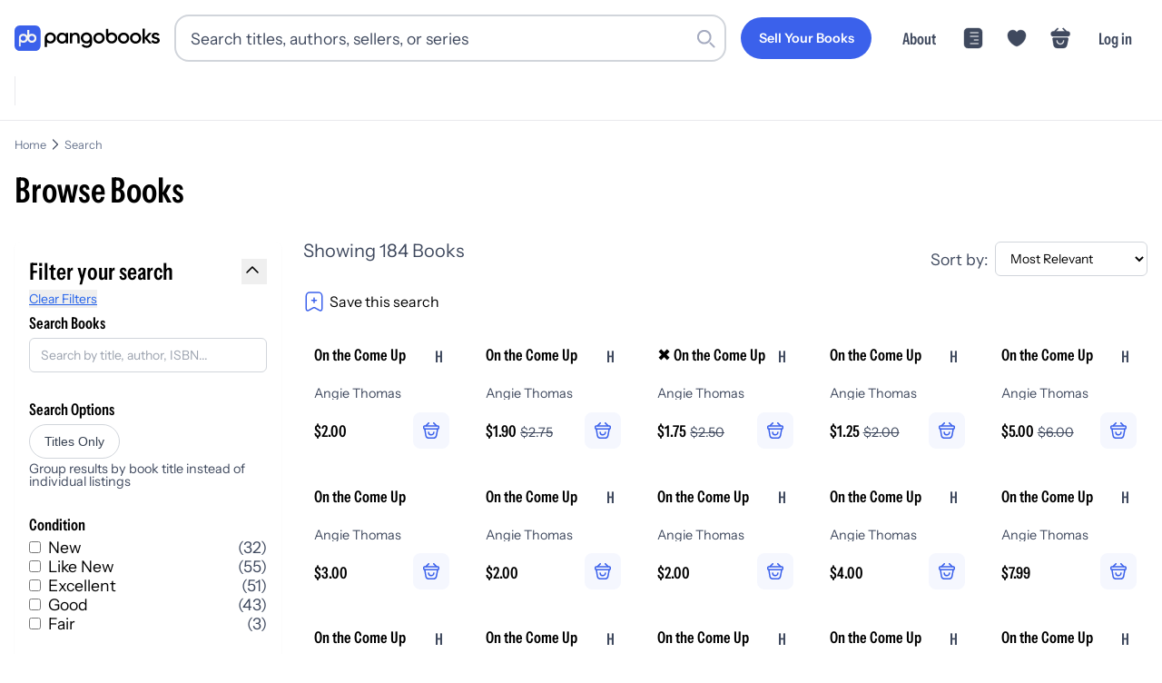

--- FILE ---
content_type: text/html; charset=utf-8
request_url: https://pangobooks.com/search?q=*&query_by=title%2C+author%2C+authors.name%2C+hashtags%2C+isbn&sort_by=_text_match%3Adesc%2Cscore%3Adesc&filter_by=title_id%3A18522423-06a9-48a1-81d3-31abbca692db-1
body_size: 53371
content:
<!DOCTYPE html><html lang="en"><head><meta charSet="utf-8"/><meta name="viewport" content="width=device-width,initial-scale=1.0"/><meta name="viewport" content="width=device-width, initial-scale=1"/><link rel="stylesheet" href="/_next/static/chunks/cd19b09703f6100a.css" data-precedence="next"/><link rel="stylesheet" href="/_next/static/chunks/fd54bf5d31cb7262.css" data-precedence="next"/><link rel="stylesheet" href="/_next/static/chunks/528d80969d91edf1.css" data-precedence="next"/><link rel="stylesheet" href="/_next/static/chunks/a838515a96cbdce8.css" data-precedence="next"/><link rel="stylesheet" href="/_next/static/chunks/69e86951a4cca98f.css" data-precedence="next"/><link rel="preload" as="script" fetchPriority="low" href="/_next/static/chunks/b2171549e941f36a.js"/><script src="/_next/static/chunks/dec902e5e1b8214b.js" async=""></script><script src="/_next/static/chunks/0b24dad9cb23dba7.js" async=""></script><script src="/_next/static/chunks/b72f6c56a9507ba1.js" async=""></script><script src="/_next/static/chunks/4843d681270f28eb.js" async=""></script><script src="/_next/static/chunks/turbopack-0235783054773f10.js" async=""></script><script src="/_next/static/chunks/e964d8e3975f62bd.js" async=""></script><script src="/_next/static/chunks/13a04a91e9d8624e.js" async=""></script><script src="/_next/static/chunks/3e7f437738508c0e.js" async=""></script><script src="/_next/static/chunks/e256e1e8879adda6.js" async=""></script><script src="/_next/static/chunks/8c1bfd4eb17f2c17.js" async=""></script><script src="/_next/static/chunks/f87ee9b42bb2b2c4.js" async=""></script><script src="/_next/static/chunks/2482aa1cbf152c5c.js" async=""></script><script src="/_next/static/chunks/d78766d8f2677e25.js" async=""></script><script src="/_next/static/chunks/00b4cd75772bb2e9.js" async=""></script><script src="/_next/static/chunks/10cc815bc5151d57.js" async=""></script><script src="/_next/static/chunks/0adc3ff3043e2ce3.js" async=""></script><script src="/_next/static/chunks/9b6faf3f2a5fab62.js" async=""></script><script src="/_next/static/chunks/d72345b3058240f3.js" async=""></script><script src="/_next/static/chunks/ea20e3497303d28a.js" async=""></script><script src="/_next/static/chunks/38a8dbe2c5c26331.js" async=""></script><script src="/_next/static/chunks/5c512cbac1be8d7b.js" async=""></script><script src="/_next/static/chunks/a2986ffc974e079e.js" async=""></script><script src="/_next/static/chunks/04759b478995c6b6.js" async=""></script><script src="/_next/static/chunks/5b46c5a27815943f.js" async=""></script><script src="/_next/static/chunks/a5a57576c15a2d22.js" async=""></script><link rel="preload" href="https://www.googletagmanager.com/gtag/js?id=AW-428220311" as="script"/><link rel="dns-prefetch" href="https://fonts.gstatic.com"/><link rel="preload" href="/fonts/InstrumentSans-Regular.ttf" as="font" crossorigin="" type="font/ttf"/><link rel="preload" href="/fonts/InstrumentSans_Condensed-SemiBold.ttf" as="font" crossorigin="" type="font/ttf"/><link rel="preload" href="/fonts/Gilroy-Medium.woff2" as="font" crossorigin="" type="font/woff2"/><link rel="preload" href="/fonts/Gilroy-Bold.woff2" as="font" crossorigin="" type="font/woff2"/><link rel="preload" href="/fonts/Gilroy-ExtraBold.woff2" as="font" crossorigin="" type="font/woff2"/><script src="/_next/static/chunks/a6dad97d9634a72d.js" noModule=""></script></head><body><div hidden=""><!--$?--><template id="B:0"></template><!--/$--></div><noscript><iframe src="https://www.googletagmanager.com/ns.html?id=GTM-WX9CSL6R" height="0" width="0" style="display:none;visibility:hidden"></iframe></noscript><!--$?--><template id="B:1"></template><!--/$--><script>requestAnimationFrame(function(){$RT=performance.now()});</script><script src="/_next/static/chunks/b2171549e941f36a.js" id="_R_" async=""></script><div hidden id="S:1"><noscript><img height="1" width="1" style="display:none" src="https://www.facebook.com/tr?id=3206062393016069&amp;ev=PageView&amp;noscript=1" alt=""/></noscript><!--$--><!--/$--><!--$--><!--/$--><nav class="navigation-module-scss-module__kqdwkq__container undefined"><div class="navigation-module-scss-module__kqdwkq__content"><a aria-label="Go to homepage" class="navigation-module-scss-module__kqdwkq__logo" href="/"><div class="navigation-module-scss-module__kqdwkq__logo--desktop"><svg viewBox="0 0 678 121" fill="none" xmlns="http://www.w3.org/2000/svg"><g clip-path="url(#clip0_3535_2814)"><path d="M335.654 33.5408C350.299 33.541 361.956 44.8985 361.956 59.7429C361.956 60.0251 361.95 60.307 361.941 60.5867V83.0281C361.941 99.0679 349.408 106.541 336.379 106.541C325.438 106.541 316.983 102.455 312.806 94.4851L322.057 89.1052C324.245 93.389 327.925 96.777 336.578 96.7771C345.828 96.7771 351.398 91.6954 351.398 83.0281V80.8523C347.024 84.0667 341.584 85.946 335.654 85.946C321.109 85.9459 309.352 74.4878 309.351 59.7429C309.352 44.8984 321.109 33.5409 335.654 33.5408ZM167.108 33.5408C181.754 33.5408 193.411 44.8983 193.411 59.7429C193.411 74.4879 181.754 85.946 167.108 85.946C161.286 85.946 155.913 84.1086 151.559 80.9617V102.944H140.807V59.9783H140.809C140.809 59.9002 140.807 59.8212 140.807 59.7429C140.807 44.8985 152.563 33.541 167.108 33.5408ZM221.522 34.2068C229.293 34.2068 235.172 37.3952 238.958 42.5759V35.5017H249.718V85.3162H238.958V78.1433C235.172 83.4237 229.293 86.6121 221.522 86.6121C207.973 86.6121 196.715 75.1541 196.715 60.4089C196.715 45.5643 207.973 34.2068 221.522 34.2068ZM394.361 34.2068C409.006 34.207 420.663 45.5644 420.663 60.4089C420.663 75.154 409.007 86.6118 394.361 86.6121C379.815 86.6121 368.058 75.1541 368.058 60.4089C368.059 45.5643 379.815 34.2068 394.361 34.2068ZM509.271 34.2068C523.917 34.2069 535.573 45.5643 535.573 60.4089C535.573 75.154 523.917 86.612 509.271 86.6121C494.725 86.6121 482.969 75.1541 482.969 60.4089C482.969 45.5643 494.726 34.2068 509.271 34.2068ZM565.121 34.2068C579.766 34.2068 591.424 45.5643 591.424 60.4089C591.424 75.1541 579.766 86.6121 565.121 86.6121C550.575 86.612 538.819 75.1541 538.819 60.4089C538.819 45.5643 550.575 34.2068 565.121 34.2068ZM658.473 34.2068C666.642 34.2068 673.417 37.9926 676.904 44.5681L667.838 49.6492C666.044 45.7637 662.557 43.9705 658.473 43.9705C654.587 43.9705 651.2 45.6641 651.2 49.2507C651.2 58.317 678 52.8378 678 71.2693C678 81.232 669.332 86.6121 658.572 86.6121C648.609 86.6121 641.436 82.1282 638.248 74.9548L647.514 69.575C649.108 74.0583 653.093 76.7488 658.572 76.7488C663.354 76.7488 667.041 75.1545 667.041 71.1697C667.041 62.3026 640.24 67.2836 640.24 49.45C640.24 40.0848 648.31 34.2068 658.473 34.2068ZM438.043 38.4587C442.388 35.3437 447.746 33.5349 453.549 33.5349C468.194 33.5352 479.85 44.8926 479.85 59.7371C479.85 74.4821 468.194 85.9399 453.549 85.9402C439.003 85.9402 427.246 74.4822 427.246 59.7371C427.246 59.4486 427.252 59.1615 427.261 58.8757H427.246V15.9099H438.043V38.4587ZM284.767 34.2068C295.926 34.2068 303.896 41.7785 303.896 54.7302V85.3162H293.137V55.8259C293.136 48.2543 288.752 44.2693 281.977 44.2693C274.904 44.2694 269.325 48.4539 269.325 58.616V85.3162H258.564V35.5017H269.325V41.8777C272.613 36.6973 277.993 34.2068 284.767 34.2068ZM608.219 57.5203L627.547 35.5017H640.697L618.779 59.9109L641.495 85.3162H628.642L608.219 62.3025V85.3162H597.458V15.5759H608.219V57.5203ZM223.216 44.4685C214.249 44.4687 207.475 51.1436 207.474 60.4089C207.474 69.6744 214.249 76.3502 223.216 76.3503C232.182 76.3503 238.958 69.6745 238.958 60.4089C238.958 51.1435 232.182 44.4685 223.216 44.4685ZM394.361 44.6677C385.594 44.6677 378.818 51.3428 378.818 60.4089C378.818 69.4752 385.594 76.1511 394.361 76.1511C403.128 76.1509 409.903 69.4751 409.903 60.4089C409.903 51.3429 403.128 44.6679 394.361 44.6677ZM509.271 44.6677C500.504 44.6677 493.73 51.3428 493.729 60.4089C493.729 69.4752 500.504 76.1511 509.271 76.1511C518.039 76.151 524.813 69.4752 524.813 60.4089C524.813 51.3429 518.039 44.6678 509.271 44.6677ZM565.121 44.6677C556.354 44.6678 549.579 51.3428 549.579 60.4089C549.579 69.4752 556.354 76.1511 565.121 76.1511C573.888 76.1511 580.663 69.4752 580.663 60.4089C580.663 51.3428 573.888 44.6677 565.121 44.6677ZM167.108 44.0017C158.341 44.0019 151.566 50.677 151.566 59.7429C151.567 68.8088 158.341 75.4849 167.108 75.4851C175.876 75.4851 182.651 68.809 182.651 59.7429C182.651 50.6769 175.876 44.0017 167.108 44.0017ZM335.654 44.0017C326.887 44.0018 320.111 50.6769 320.111 59.7429C320.111 68.8089 326.887 75.485 335.654 75.4851C344.421 75.4849 351.196 68.8088 351.196 59.7429C351.196 50.677 344.421 44.0019 335.654 44.0017ZM453.549 43.9958C445.149 43.9958 438.579 50.1237 438.043 58.6111V58.8757H438.027C438.014 59.1603 438.006 59.4475 438.006 59.7371C438.006 68.8033 444.781 75.4792 453.549 75.4792C462.316 75.479 469.091 68.8032 469.091 59.7371C469.09 50.6711 462.316 43.9961 453.549 43.9958Z" fill="black"></path><rect width="121.492" height="121.492" rx="24.6686" fill="#3B61EB"></rect><g clip-path="url(#clip1_3535_2814)"><path d="M40.9018 39.5565C28.9433 39.5565 19.2494 49.1928 19.2494 61.0785H19.247V101.419H28.8205V78.9401C32.2713 81.2505 36.4283 82.5998 40.9018 82.5998C52.8604 82.5998 62.5543 72.9643 62.5543 61.0777C62.5543 49.1912 52.8604 39.5565 40.9018 39.5565ZM40.9018 73.0879C34.2299 73.0879 28.8205 67.7111 28.8205 61.0793C28.8205 54.4475 34.2299 49.0708 40.9018 49.0708C47.5738 49.0708 52.9831 54.4475 52.9831 61.0793C52.9831 67.7111 47.5738 73.0879 40.9018 73.0879Z" fill="#F7F5F1"></path><path d="M80.8797 39.5564C76.4062 39.5564 72.2491 40.9058 68.7984 43.2162V20.7378H59.2248V61.0785H59.2272C59.2272 72.9651 68.9211 82.6006 80.8797 82.6006C92.8382 82.6006 102.532 72.9651 102.532 61.0785C102.532 49.192 92.8382 39.5564 80.8797 39.5564ZM80.8797 73.0879C74.2077 73.0879 68.7984 67.7111 68.7984 61.0793C68.7984 54.4475 74.2077 49.0707 80.8797 49.0707C87.5516 49.0707 92.961 54.4475 92.961 61.0793C92.961 67.7111 87.5516 73.0879 80.8797 73.0879Z" fill="#F7F5F1"></path></g></g><defs><clipPath id="clip0_3535_2814"><rect width="678" height="121" fill="white"></rect></clipPath><clipPath id="clip1_3535_2814"><rect width="83.2849" height="80.6823" fill="white" transform="translate(19.2477 20.7378)"></rect></clipPath></defs></svg></div><div class="navigation-module-scss-module__kqdwkq__logo--mobile"><svg viewBox="0 0 678 121" fill="none" xmlns="http://www.w3.org/2000/svg"><g clip-path="url(#clip0_3535_2814)"><path d="M335.654 33.5408C350.299 33.541 361.956 44.8985 361.956 59.7429C361.956 60.0251 361.95 60.307 361.941 60.5867V83.0281C361.941 99.0679 349.408 106.541 336.379 106.541C325.438 106.541 316.983 102.455 312.806 94.4851L322.057 89.1052C324.245 93.389 327.925 96.777 336.578 96.7771C345.828 96.7771 351.398 91.6954 351.398 83.0281V80.8523C347.024 84.0667 341.584 85.946 335.654 85.946C321.109 85.9459 309.352 74.4878 309.351 59.7429C309.352 44.8984 321.109 33.5409 335.654 33.5408ZM167.108 33.5408C181.754 33.5408 193.411 44.8983 193.411 59.7429C193.411 74.4879 181.754 85.946 167.108 85.946C161.286 85.946 155.913 84.1086 151.559 80.9617V102.944H140.807V59.9783H140.809C140.809 59.9002 140.807 59.8212 140.807 59.7429C140.807 44.8985 152.563 33.541 167.108 33.5408ZM221.522 34.2068C229.293 34.2068 235.172 37.3952 238.958 42.5759V35.5017H249.718V85.3162H238.958V78.1433C235.172 83.4237 229.293 86.6121 221.522 86.6121C207.973 86.6121 196.715 75.1541 196.715 60.4089C196.715 45.5643 207.973 34.2068 221.522 34.2068ZM394.361 34.2068C409.006 34.207 420.663 45.5644 420.663 60.4089C420.663 75.154 409.007 86.6118 394.361 86.6121C379.815 86.6121 368.058 75.1541 368.058 60.4089C368.059 45.5643 379.815 34.2068 394.361 34.2068ZM509.271 34.2068C523.917 34.2069 535.573 45.5643 535.573 60.4089C535.573 75.154 523.917 86.612 509.271 86.6121C494.725 86.6121 482.969 75.1541 482.969 60.4089C482.969 45.5643 494.726 34.2068 509.271 34.2068ZM565.121 34.2068C579.766 34.2068 591.424 45.5643 591.424 60.4089C591.424 75.1541 579.766 86.6121 565.121 86.6121C550.575 86.612 538.819 75.1541 538.819 60.4089C538.819 45.5643 550.575 34.2068 565.121 34.2068ZM658.473 34.2068C666.642 34.2068 673.417 37.9926 676.904 44.5681L667.838 49.6492C666.044 45.7637 662.557 43.9705 658.473 43.9705C654.587 43.9705 651.2 45.6641 651.2 49.2507C651.2 58.317 678 52.8378 678 71.2693C678 81.232 669.332 86.6121 658.572 86.6121C648.609 86.6121 641.436 82.1282 638.248 74.9548L647.514 69.575C649.108 74.0583 653.093 76.7488 658.572 76.7488C663.354 76.7488 667.041 75.1545 667.041 71.1697C667.041 62.3026 640.24 67.2836 640.24 49.45C640.24 40.0848 648.31 34.2068 658.473 34.2068ZM438.043 38.4587C442.388 35.3437 447.746 33.5349 453.549 33.5349C468.194 33.5352 479.85 44.8926 479.85 59.7371C479.85 74.4821 468.194 85.9399 453.549 85.9402C439.003 85.9402 427.246 74.4822 427.246 59.7371C427.246 59.4486 427.252 59.1615 427.261 58.8757H427.246V15.9099H438.043V38.4587ZM284.767 34.2068C295.926 34.2068 303.896 41.7785 303.896 54.7302V85.3162H293.137V55.8259C293.136 48.2543 288.752 44.2693 281.977 44.2693C274.904 44.2694 269.325 48.4539 269.325 58.616V85.3162H258.564V35.5017H269.325V41.8777C272.613 36.6973 277.993 34.2068 284.767 34.2068ZM608.219 57.5203L627.547 35.5017H640.697L618.779 59.9109L641.495 85.3162H628.642L608.219 62.3025V85.3162H597.458V15.5759H608.219V57.5203ZM223.216 44.4685C214.249 44.4687 207.475 51.1436 207.474 60.4089C207.474 69.6744 214.249 76.3502 223.216 76.3503C232.182 76.3503 238.958 69.6745 238.958 60.4089C238.958 51.1435 232.182 44.4685 223.216 44.4685ZM394.361 44.6677C385.594 44.6677 378.818 51.3428 378.818 60.4089C378.818 69.4752 385.594 76.1511 394.361 76.1511C403.128 76.1509 409.903 69.4751 409.903 60.4089C409.903 51.3429 403.128 44.6679 394.361 44.6677ZM509.271 44.6677C500.504 44.6677 493.73 51.3428 493.729 60.4089C493.729 69.4752 500.504 76.1511 509.271 76.1511C518.039 76.151 524.813 69.4752 524.813 60.4089C524.813 51.3429 518.039 44.6678 509.271 44.6677ZM565.121 44.6677C556.354 44.6678 549.579 51.3428 549.579 60.4089C549.579 69.4752 556.354 76.1511 565.121 76.1511C573.888 76.1511 580.663 69.4752 580.663 60.4089C580.663 51.3428 573.888 44.6677 565.121 44.6677ZM167.108 44.0017C158.341 44.0019 151.566 50.677 151.566 59.7429C151.567 68.8088 158.341 75.4849 167.108 75.4851C175.876 75.4851 182.651 68.809 182.651 59.7429C182.651 50.6769 175.876 44.0017 167.108 44.0017ZM335.654 44.0017C326.887 44.0018 320.111 50.6769 320.111 59.7429C320.111 68.8089 326.887 75.485 335.654 75.4851C344.421 75.4849 351.196 68.8088 351.196 59.7429C351.196 50.677 344.421 44.0019 335.654 44.0017ZM453.549 43.9958C445.149 43.9958 438.579 50.1237 438.043 58.6111V58.8757H438.027C438.014 59.1603 438.006 59.4475 438.006 59.7371C438.006 68.8033 444.781 75.4792 453.549 75.4792C462.316 75.479 469.091 68.8032 469.091 59.7371C469.09 50.6711 462.316 43.9961 453.549 43.9958Z" fill="black"></path><rect width="121.492" height="121.492" rx="24.6686" fill="#3B61EB"></rect><g clip-path="url(#clip1_3535_2814)"><path d="M40.9018 39.5565C28.9433 39.5565 19.2494 49.1928 19.2494 61.0785H19.247V101.419H28.8205V78.9401C32.2713 81.2505 36.4283 82.5998 40.9018 82.5998C52.8604 82.5998 62.5543 72.9643 62.5543 61.0777C62.5543 49.1912 52.8604 39.5565 40.9018 39.5565ZM40.9018 73.0879C34.2299 73.0879 28.8205 67.7111 28.8205 61.0793C28.8205 54.4475 34.2299 49.0708 40.9018 49.0708C47.5738 49.0708 52.9831 54.4475 52.9831 61.0793C52.9831 67.7111 47.5738 73.0879 40.9018 73.0879Z" fill="#F7F5F1"></path><path d="M80.8797 39.5564C76.4062 39.5564 72.2491 40.9058 68.7984 43.2162V20.7378H59.2248V61.0785H59.2272C59.2272 72.9651 68.9211 82.6006 80.8797 82.6006C92.8382 82.6006 102.532 72.9651 102.532 61.0785C102.532 49.192 92.8382 39.5564 80.8797 39.5564ZM80.8797 73.0879C74.2077 73.0879 68.7984 67.7111 68.7984 61.0793C68.7984 54.4475 74.2077 49.0707 80.8797 49.0707C87.5516 49.0707 92.961 54.4475 92.961 61.0793C92.961 67.7111 87.5516 73.0879 80.8797 73.0879Z" fill="#F7F5F1"></path></g></g><defs><clipPath id="clip0_3535_2814"><rect width="678" height="121" fill="white"></rect></clipPath><clipPath id="clip1_3535_2814"><rect width="83.2849" height="80.6823" fill="white" transform="translate(19.2477 20.7378)"></rect></clipPath></defs></svg></div><div class="navigation-module-scss-module__kqdwkq__logo--mobile-mini"><svg width="133" height="133" viewBox="0 0 133 133" fill="none" xmlns="http://www.w3.org/2000/svg"><rect x="6" y="6" width="121.492" height="121.492" rx="24.6686" fill="#3B61EB"></rect><g clip-path="url(#clip0_3434_2679)"><path d="M74.7985 26.7378V49.2163C78.2492 46.9059 82.4061 45.5562 86.8795 45.5562C98.8381 45.5562 108.532 55.1921 108.532 67.0786C108.532 78.9651 98.838 88.6011 86.8795 88.6011C77.8751 88.6011 70.1551 83.1373 66.8903 75.3638C63.6252 83.1367 55.906 88.6 46.902 88.6001C42.4286 88.6001 38.2716 87.2503 34.8209 84.9399V107.419H25.2467V67.0786H25.2496C25.2496 55.1929 34.9434 45.5562 46.902 45.5562C54.6182 45.5562 61.3906 49.5685 65.2252 55.6079V26.7378H74.7985ZM46.902 55.0708C40.23 55.0708 34.8209 60.4478 34.8209 67.0796C34.8211 73.7112 40.2301 79.0874 46.902 79.0874C53.5737 79.0873 58.9828 73.7112 58.983 67.0796C58.983 60.4478 53.5739 55.0709 46.902 55.0708ZM86.8795 55.0708C80.2076 55.0708 74.7985 60.4478 74.7985 67.0796C74.7986 73.7113 80.2077 79.0874 86.8795 79.0874C93.5514 79.0874 98.9604 73.7113 98.9606 67.0796C98.9606 60.4478 93.5515 55.0708 86.8795 55.0708Z" fill="#F7F5F1"></path></g><defs><clipPath id="clip0_3434_2679"><rect width="83.2849" height="80.6823" fill="white" transform="translate(25.2477 26.7378)"></rect></clipPath></defs></svg></div></a><div class="navigation-module-scss-module__kqdwkq__search-container-desktop"><div class="navigation-module-scss-module__kqdwkq__search-input-and-cancel-icon"><div class="search-input-module-scss-module__7IZGCW__container"><div class="search-input-module-scss-module__7IZGCW__input-container"><form><input class="search-input-module-scss-module__7IZGCW__input focus:ring-1 focus:ring-blue-500 focus:border-blue-500" type="search" placeholder="Search titles, authors, sellers, or series" id="search-input" value=""/></form><div class="search-input-module-scss-module__7IZGCW__search-icon"><svg viewBox="0 0 24 24" fill="none" xmlns="http://www.w3.org/2000/svg"><rect x="16" y="17.6263" width="2.3" height="9" rx="1.15" transform="rotate(-45 16 17.6263)" fill="var(--lightGrey)"></rect><path fill-rule="evenodd" clip-rule="evenodd" d="M10 19C14.9706 19 19 14.9706 19 10C19 5.02944 14.9706 1 10 1C5.02944 1 1 5.02944 1 10C1 14.9706 5.02944 19 10 19ZM10 16.6C13.6451 16.6 16.6 13.6451 16.6 10C16.6 6.35495 13.6451 3.40003 10 3.40003C6.35495 3.40003 3.40002 6.35495 3.40002 10C3.40002 13.6451 6.35495 16.6 10 16.6Z" fill="var(--lightGrey)"></path></svg></div></div></div><div class="navigation-module-scss-module__kqdwkq__cancel-icon">Cancel</div></div></div><div class="navigation-module-scss-module__kqdwkq__secure-checkout">Secure Checkout</div><div class="navigation-module-scss-module__kqdwkq__links navigation-module-scss-module__kqdwkq__nav-desktop"><a class="navigation-module-scss-module__kqdwkq__link-items navigation-module-scss-module__kqdwkq__link-items-button" href="/sell"><button aria-label="Sell Your Books" class="button-module-scss-module__sHYptW__button"><span class="button-module-scss-module__sHYptW__text">Sell Your Books</span></button></a><a class="navigation-module-scss-module__kqdwkq__link-items navigation-module-scss-module__kqdwkq__link-items-text" href="/about">About</a><a class="navigation-module-scss-module__kqdwkq__link-items" href="/feed"><svg width="24" height="24" viewBox="0 0 58 58" fill="none" xmlns="http://www.w3.org/2000/svg"><g clip-path="url(#clip0_3462_2536)"><path d="M43.1911 2.46814C48.6433 2.46814 53.064 6.88799 53.0641 12.3402V45.6595C53.0641 51.1119 48.6434 55.5316 43.1911 55.5316H14.8083C9.35604 55.5315 4.93619 51.1118 4.93619 45.6595V12.3402C4.93633 6.88808 9.35613 2.46829 14.8083 2.46814H43.1911ZM21.7497 41.6879C20.7488 41.688 19.9372 42.4995 19.9372 43.5004C19.9374 44.5011 20.7489 45.3127 21.7497 45.3129H42.2917L42.4762 45.3031C43.3903 45.2105 44.104 44.4388 44.1042 43.5004C44.1042 42.5618 43.3904 41.7903 42.4762 41.6976L42.2917 41.6879H21.7497ZM32.0211 32.0209C31.0201 32.0209 30.2087 32.8324 30.2086 33.8334C30.2086 34.8344 31.0201 35.6459 32.0211 35.6459H42.2917L42.4772 35.6361C43.391 35.5432 44.1042 34.7717 44.1042 33.8334C44.1042 32.895 43.391 32.1236 42.4772 32.0306L42.2917 32.0209H32.0211ZM21.7497 22.3539C20.7489 22.3541 19.9373 23.1656 19.9372 24.1664C19.9372 25.1673 20.7488 25.9787 21.7497 25.9789H42.2917L42.4762 25.9691C43.3904 25.8765 44.1042 25.105 44.1042 24.1664C44.104 23.2279 43.3903 22.4563 42.4762 22.3636L42.2917 22.3539H21.7497ZM21.7497 12.6879C20.7488 12.688 19.9372 13.4995 19.9372 14.5004C19.9374 15.5011 20.7489 16.3127 21.7497 16.3129H42.2917L42.4762 16.3031C43.3903 16.2105 44.104 15.4388 44.1042 14.5004C44.1042 13.5618 43.3904 12.7903 42.4762 12.6976L42.2917 12.6879H21.7497Z" fill="currentColor"></path></g><defs><clipPath id="clip0_3462_2536"><rect width="58" height="58" fill="white"></rect></clipPath></defs></svg></a><li class="navigation-module-scss-module__kqdwkq__link-items"><svg width="58" height="58" viewBox="0 0 58 58" fill="none" xmlns="http://www.w3.org/2000/svg"><g clip-path="url(#clip0_3462_2513)"><path d="M39.73 7.49158C35.3558 7.49158 31.4408 9.61824 29 12.8807C26.5592 9.61824 22.6442 7.49158 18.27 7.49158C10.8508 7.49158 4.83333 13.5332 4.83333 21.0007C4.83333 23.8766 5.29249 26.5349 6.08999 28.9999C9.90833 41.0832 21.6775 48.3091 27.5017 50.2907C28.3233 50.5807 29.6767 50.5807 30.4983 50.2907C36.3225 48.3091 48.0917 41.0832 51.91 28.9999C52.7075 26.5349 53.1667 23.8766 53.1667 21.0007C53.1667 13.5332 47.1492 7.49158 39.73 7.49158Z" fill="currentColor"></path></g><defs><clipPath id="clip0_3462_2513"><rect width="58" height="58" fill="white"></rect></clipPath></defs></svg></li><a class="navigation-module-scss-module__kqdwkq__link-items"><svg width="58" height="58" viewBox="0 0 58 58" fill="none" xmlns="http://www.w3.org/2000/svg"><path d="M47.5926 11.0586H46.5811L38.0346 2.51204C37.3518 1.82932 36.2393 1.82932 35.5313 2.51204C34.8486 3.19475 34.8486 4.30732 35.5313 5.01532L41.5746 11.0586H16.9969L23.0401 5.01532C23.7229 4.33261 23.7229 3.22004 23.0401 2.51204C22.3574 1.82932 21.2449 1.82932 20.5369 2.51204L12.0156 11.0586H11.0041C8.72843 11.0586 4 11.0586 4 17.5317C4 19.9845 4.50571 21.6027 5.56771 22.6647C6.17457 23.2969 6.90786 23.6256 7.69171 23.8026C8.425 23.9796 9.20886 24.0049 9.96743 24.0049H48.604C49.3878 24.0049 50.1211 23.9543 50.8291 23.8026C52.9531 23.2969 54.5714 21.7797 54.5714 17.5317C54.5714 11.0586 49.843 11.0586 47.5926 11.0586Z" fill="currentColor"></path><path d="M47.1011 27.6051C48.7046 27.6051 49.9014 29.1912 49.5963 30.9166L47.025 45.4733C46.1086 50.7333 44.5813 55.4371 36.0035 55.4371H21.7232C13.2476 55.4369 11.3383 49.9262 10.6255 45.1393L8.48688 30.8336C8.23235 29.136 9.42938 27.6053 11.0074 27.6051H47.1011ZM19.5123 52.776C19.9317 52.8243 20.3713 52.8589 20.8316 52.8766L20.0992 52.8336C19.8995 52.8178 19.7036 52.7981 19.5123 52.776ZM18.4224 52.61C18.7359 52.6707 19.0625 52.7226 19.4019 52.7643C19.4256 52.7672 19.4494 52.7693 19.4732 52.7721C19.0866 52.7266 18.7172 52.6673 18.3638 52.5973C18.3832 52.6011 18.4029 52.6062 18.4224 52.61ZM15.4566 51.5973C15.6085 51.6778 15.7657 51.7548 15.9273 51.8287L15.689 51.7155C15.6105 51.6768 15.5327 51.6376 15.4566 51.5973ZM13.1978 49.8444C13.2986 49.9564 13.4027 50.0669 13.5113 50.1744L13.5123 50.1735C13.295 49.9579 13.0931 49.7331 12.9058 49.5006C12.9995 49.6171 13.0967 49.732 13.1978 49.8444ZM44.5923 49.5875L44.6578 49.5055C44.6805 49.4747 44.7002 49.4419 44.7222 49.4108C44.68 49.4704 44.6364 49.5291 44.5923 49.5875ZM44.7564 49.3619C44.7879 49.3166 44.8208 49.2723 44.8511 49.2262L44.8863 49.1715C44.8442 49.2358 44.8004 49.2989 44.7564 49.3619ZM45.9996 46.8121C46.0398 46.6919 46.0804 46.571 46.1177 46.4489V46.4479C46.0802 46.5704 46.04 46.6915 45.9996 46.8121ZM37.8355 33.9264C36.799 33.9266 35.9391 34.7863 35.939 35.8229C35.939 39.6661 32.8291 42.7757 28.9859 42.776C25.1425 42.776 22.0328 39.6663 22.0328 35.8229C22.0327 34.7865 21.1726 33.9269 20.1363 33.9264C19.0996 33.9264 18.2398 34.7862 18.2398 35.8229C18.2398 41.7397 23.069 46.569 28.9859 46.569C34.9025 46.5687 39.732 41.7396 39.732 35.8229C39.732 34.7863 38.872 33.9266 37.8355 33.9264ZM49.2896 30.6139L46.7359 43.8385C46.6506 44.2863 46.5598 44.7298 46.4586 45.1656H46.4595C46.5607 44.7298 46.6516 44.2863 46.7369 43.8385L49.2906 30.6139C49.3 30.565 49.3074 30.516 49.314 30.4674L49.2896 30.6139ZM49.3355 30.1373C49.3357 30.103 49.3367 30.0688 49.3355 30.0348C49.3348 30.0132 49.3319 29.9918 49.3306 29.9703C49.334 30.0257 49.3358 30.0812 49.3355 30.1373ZM49.2828 29.6119C49.2918 29.6552 49.2995 29.6988 49.3062 29.7428C49.2995 29.6988 49.2918 29.6552 49.2828 29.6119ZM49.2281 29.3981C49.2233 29.3823 49.2205 29.3659 49.2154 29.3502L49.1705 29.2213C49.1927 29.279 49.2101 29.3385 49.2281 29.3981ZM48.9224 28.7389C48.9721 28.8143 49.0177 28.8927 49.0591 28.9733L48.9234 28.7389C48.8739 28.6637 48.8195 28.5915 48.7623 28.5221L48.9224 28.7389ZM47.9966 27.8981C48.021 27.911 48.045 27.9244 48.0689 27.9381C48.0576 27.9316 48.0471 27.9239 48.0357 27.9176C48.0231 27.9106 48.0094 27.9048 47.9966 27.8981ZM47.524 27.7057C47.569 27.7187 47.6139 27.7332 47.6578 27.7487C47.7166 27.7694 47.774 27.7933 47.8306 27.818C47.7316 27.7746 47.6296 27.7363 47.524 27.7057Z" fill="currentColor"></path></svg></a><a class="navigation-module-scss-module__kqdwkq__link-items navigation-module-scss-module__kqdwkq__link-items-text" style="white-space:nowrap">Log in</a></div><div class=""><div class="navigation-module-scss-module__kqdwkq__links-mobile navigation-module-scss-module__kqdwkq__nav-mobile"><div id="navigation-module-scss-module__kqdwkq__login-button">Log in</div><div><a class="navigation-module-scss-module__kqdwkq__link-items-mobile"><svg width="58" height="58" viewBox="0 0 58 58" fill="none" xmlns="http://www.w3.org/2000/svg"><path d="M47.5926 11.0586H46.5811L38.0346 2.51204C37.3518 1.82932 36.2393 1.82932 35.5313 2.51204C34.8486 3.19475 34.8486 4.30732 35.5313 5.01532L41.5746 11.0586H16.9969L23.0401 5.01532C23.7229 4.33261 23.7229 3.22004 23.0401 2.51204C22.3574 1.82932 21.2449 1.82932 20.5369 2.51204L12.0156 11.0586H11.0041C8.72843 11.0586 4 11.0586 4 17.5317C4 19.9845 4.50571 21.6027 5.56771 22.6647C6.17457 23.2969 6.90786 23.6256 7.69171 23.8026C8.425 23.9796 9.20886 24.0049 9.96743 24.0049H48.604C49.3878 24.0049 50.1211 23.9543 50.8291 23.8026C52.9531 23.2969 54.5714 21.7797 54.5714 17.5317C54.5714 11.0586 49.843 11.0586 47.5926 11.0586Z" fill="currentColor"></path><path d="M47.1011 27.6051C48.7046 27.6051 49.9014 29.1912 49.5963 30.9166L47.025 45.4733C46.1086 50.7333 44.5813 55.4371 36.0035 55.4371H21.7232C13.2476 55.4369 11.3383 49.9262 10.6255 45.1393L8.48688 30.8336C8.23235 29.136 9.42938 27.6053 11.0074 27.6051H47.1011ZM19.5123 52.776C19.9317 52.8243 20.3713 52.8589 20.8316 52.8766L20.0992 52.8336C19.8995 52.8178 19.7036 52.7981 19.5123 52.776ZM18.4224 52.61C18.7359 52.6707 19.0625 52.7226 19.4019 52.7643C19.4256 52.7672 19.4494 52.7693 19.4732 52.7721C19.0866 52.7266 18.7172 52.6673 18.3638 52.5973C18.3832 52.6011 18.4029 52.6062 18.4224 52.61ZM15.4566 51.5973C15.6085 51.6778 15.7657 51.7548 15.9273 51.8287L15.689 51.7155C15.6105 51.6768 15.5327 51.6376 15.4566 51.5973ZM13.1978 49.8444C13.2986 49.9564 13.4027 50.0669 13.5113 50.1744L13.5123 50.1735C13.295 49.9579 13.0931 49.7331 12.9058 49.5006C12.9995 49.6171 13.0967 49.732 13.1978 49.8444ZM44.5923 49.5875L44.6578 49.5055C44.6805 49.4747 44.7002 49.4419 44.7222 49.4108C44.68 49.4704 44.6364 49.5291 44.5923 49.5875ZM44.7564 49.3619C44.7879 49.3166 44.8208 49.2723 44.8511 49.2262L44.8863 49.1715C44.8442 49.2358 44.8004 49.2989 44.7564 49.3619ZM45.9996 46.8121C46.0398 46.6919 46.0804 46.571 46.1177 46.4489V46.4479C46.0802 46.5704 46.04 46.6915 45.9996 46.8121ZM37.8355 33.9264C36.799 33.9266 35.9391 34.7863 35.939 35.8229C35.939 39.6661 32.8291 42.7757 28.9859 42.776C25.1425 42.776 22.0328 39.6663 22.0328 35.8229C22.0327 34.7865 21.1726 33.9269 20.1363 33.9264C19.0996 33.9264 18.2398 34.7862 18.2398 35.8229C18.2398 41.7397 23.069 46.569 28.9859 46.569C34.9025 46.5687 39.732 41.7396 39.732 35.8229C39.732 34.7863 38.872 33.9266 37.8355 33.9264ZM49.2896 30.6139L46.7359 43.8385C46.6506 44.2863 46.5598 44.7298 46.4586 45.1656H46.4595C46.5607 44.7298 46.6516 44.2863 46.7369 43.8385L49.2906 30.6139C49.3 30.565 49.3074 30.516 49.314 30.4674L49.2896 30.6139ZM49.3355 30.1373C49.3357 30.103 49.3367 30.0688 49.3355 30.0348C49.3348 30.0132 49.3319 29.9918 49.3306 29.9703C49.334 30.0257 49.3358 30.0812 49.3355 30.1373ZM49.2828 29.6119C49.2918 29.6552 49.2995 29.6988 49.3062 29.7428C49.2995 29.6988 49.2918 29.6552 49.2828 29.6119ZM49.2281 29.3981C49.2233 29.3823 49.2205 29.3659 49.2154 29.3502L49.1705 29.2213C49.1927 29.279 49.2101 29.3385 49.2281 29.3981ZM48.9224 28.7389C48.9721 28.8143 49.0177 28.8927 49.0591 28.9733L48.9234 28.7389C48.8739 28.6637 48.8195 28.5915 48.7623 28.5221L48.9224 28.7389ZM47.9966 27.8981C48.021 27.911 48.045 27.9244 48.0689 27.9381C48.0576 27.9316 48.0471 27.9239 48.0357 27.9176C48.0231 27.9106 48.0094 27.9048 47.9966 27.8981ZM47.524 27.7057C47.569 27.7187 47.6139 27.7332 47.6578 27.7487C47.7166 27.7694 47.774 27.7933 47.8306 27.818C47.7316 27.7746 47.6296 27.7363 47.524 27.7057Z" fill="currentColor"></path></svg></a></div><div class="navigation-module-scss-module__kqdwkq__link-items-mobile navigation-module-scss-module__kqdwkq__topNavMenuActive"><div class="navigation-module-scss-module__kqdwkq__hamburger-icon"><svg width="22" height="18" viewBox="0 0 22 18" fill="none" xmlns="http://www.w3.org/2000/svg"><path d="M1 9H21M1 1.5H21M1 16.5H21" stroke="var(--grey)" stroke-width="1.5" stroke-linecap="round" stroke-linejoin="round"></path></svg></div><div class="nav-menu-module-scss-module__fBaHqq__side-menu"><div style="display:flex;flex-direction:column;align-items:flex-end;justify-content:flex-end"><div class="nav-menu-module-scss-module__fBaHqq__close-button"><svg viewBox="0 0 20 20" fill="none" xmlns="http://www.w3.org/2000/svg" width="25" height="20"><path d="M14.4283 5.11381L14.4287 5.11345C14.5584 4.98371 14.7668 4.98371 14.8965 5.11345C15.0179 5.23485 15.0179 5.4516 14.8965 5.57301L10.8215 9.64801L10.468 10.0016L10.8215 10.3551L14.8965 14.4301C15.0263 14.5599 15.0263 14.7683 14.8965 14.898C14.7668 15.0277 14.5584 15.0277 14.4287 14.898L10.3537 10.823L10.0001 10.4695L9.64655 10.823L5.57154 14.898C5.44181 15.0277 5.23339 15.0277 5.10365 14.898C4.97391 14.7683 4.97391 14.5599 5.10365 14.4301L9.17865 10.3551L9.53221 10.0016L9.17865 9.64801L5.10365 5.57301C4.97391 5.44327 4.97391 5.23485 5.10365 5.10512C5.23339 4.97538 5.44181 4.97538 5.57154 5.10512L9.64655 9.18012L9.99974 9.53331L10.3533 9.18048L14.4283 5.11381Z" fill="none" stroke="var(--copyLight)"></path></svg></div></div><div class="nav-menu-module-scss-module__fBaHqq__with-border"><div style="padding-bottom:16px;padding-left:16px;padding-right:16px;display:flex;flex-direction:row;align-items:flex-start;justify-content:center"><div style="margin-right:10px;width:80%"><button aria-label="Sign up" class="button-module-scss-module__sHYptW__button button-module-scss-module__sHYptW__button--x-small"><span class="button-module-scss-module__sHYptW__text">Sign up</span></button></div><div style="width:80%"><button aria-label="Log in" class="button-module-scss-module__sHYptW__button button-module-scss-module__sHYptW__button--secondary button-module-scss-module__sHYptW__button--x-small"><span class="button-module-scss-module__sHYptW__text">Log in</span></button></div></div></div><div class="browse-dropdown-container"><section class="nav-menu-module-scss-module__fBaHqq__browse-menu-dropdown"><div class="nav-menu-module-scss-module__fBaHqq__browse-dropdown-flex nav-menu-module-scss-module__fBaHqq__bold-text nav-menu-module-scss-module__fBaHqq__with-border"><div style="display:flex;flex-direction:row;align-items:center;justify-content:space-between"><h2> Browse by categories </h2><div><svg height="20" width="20" viewBox="0 0 21 21" fill="none" xmlns="http://www.w3.org/2000/svg" style="transform:rotate(90deg)"><path d="M9 18L15 12L9 6" stroke="var(--copyDark)" stroke-width="1.5" stroke-linecap="round" stroke-linejoin="round"></path></svg></div></div></div></section></div><div><div><a class="nav-menu-module-scss-module__fBaHqq__menu-item nav-menu-module-scss-module__fBaHqq__bold-text nav-menu-module-scss-module__fBaHqq__with-border" href="/collections">Collections</a></div><div><a class="nav-menu-module-scss-module__fBaHqq__menu-item nav-menu-module-scss-module__fBaHqq__bold-text nav-menu-module-scss-module__fBaHqq__with-border" href="/bookstore">Bookstores</a></div><div><a class="nav-menu-module-scss-module__fBaHqq__menu-item nav-menu-module-scss-module__fBaHqq__bold-text nav-menu-module-scss-module__fBaHqq__with-border" href="/shelves">Shelves</a></div><div><a class="nav-menu-module-scss-module__fBaHqq__menu-item nav-menu-module-scss-module__fBaHqq__bold-text nav-menu-module-scss-module__fBaHqq__with-border" href="/feed">Feed</a></div><div><a class="nav-menu-module-scss-module__fBaHqq__menu-item nav-menu-module-scss-module__fBaHqq__bold-text nav-menu-module-scss-module__fBaHqq__with-border" href="/hey-pango">Pango AI</a></div><div><a class="nav-menu-module-scss-module__fBaHqq__menu-item nav-menu-module-scss-module__fBaHqq__bold-text nav-menu-module-scss-module__fBaHqq__with-border" href="/author">Popular Authors</a></div><div><a class="nav-menu-module-scss-module__fBaHqq__menu-item nav-menu-module-scss-module__fBaHqq__bold-text nav-menu-module-scss-module__fBaHqq__with-border" href="/series">Popular Series</a></div><div><a class="nav-menu-module-scss-module__fBaHqq__menu-item nav-menu-module-scss-module__fBaHqq__bold-text nav-menu-module-scss-module__fBaHqq__with-border" href="/bundle-search">Multi-Book Search</a></div><div><a class="nav-menu-module-scss-module__fBaHqq__menu-item nav-menu-module-scss-module__fBaHqq__bold-text nav-menu-module-scss-module__fBaHqq__with-border" href="/pricing">Pricing Hub</a></div><div><a class="nav-menu-module-scss-module__fBaHqq__menu-item nav-menu-module-scss-module__fBaHqq__bottom-menu-spacing" href="/sell">Sell your books</a></div><div><a class="nav-menu-module-scss-module__fBaHqq__menu-item nav-menu-module-scss-module__fBaHqq__bottom-menu-spacing" href="/about">About Us</a></div><div><a class="nav-menu-module-scss-module__fBaHqq__menu-item nav-menu-module-scss-module__fBaHqq__bottom-menu-spacing" href="/blog">Blog</a></div><div><a class="nav-menu-module-scss-module__fBaHqq__menu-item nav-menu-module-scss-module__fBaHqq__bottom-menu-spacing" href="/data/low-inventory-high-demand">Market Guide</a></div><div class="nav-menu-module-scss-module__fBaHqq__with-border" style="padding-top:1rem;padding-bottom:0.5rem"><h3 style="padding-left:1rem;padding-bottom:0.5rem">HELP</h3></div><div><a class="nav-menu-module-scss-module__fBaHqq__menu-item nav-menu-module-scss-module__fBaHqq__bottom-menu-spacing" href="https://help.pangobooks.com">FAQ</a></div><div><a class="nav-menu-module-scss-module__fBaHqq__menu-item nav-menu-module-scss-module__fBaHqq__bottom-menu-spacing" href="https://help.pangobooks.com">Help Center</a></div><div><a class="nav-menu-module-scss-module__fBaHqq__menu-item nav-menu-module-scss-module__fBaHqq__bottom-menu-spacing" href="https://help.pangobooks.com/en/articles/6222077-how-can-i-contact-pangobooks">Contact Us</a></div></div></div><div class="nav-menu-module-scss-module__fBaHqq__overlay"></div></div></div></div></div><div><div class="navigation-module-scss-module__kqdwkq__search-container-mobile"><div class="navigation-module-scss-module__kqdwkq__search-input-and-cancel-icon"><div class="search-input-module-scss-module__7IZGCW__container"><div class="search-input-module-scss-module__7IZGCW__input-container"><form><input class="search-input-module-scss-module__7IZGCW__input focus:ring-1 focus:ring-blue-500 focus:border-blue-500" type="search" placeholder="Search titles, authors, sellers, or series" id="search-input" value=""/></form><div class="search-input-module-scss-module__7IZGCW__search-icon"><svg viewBox="0 0 24 24" fill="none" xmlns="http://www.w3.org/2000/svg"><rect x="16" y="17.6263" width="2.3" height="9" rx="1.15" transform="rotate(-45 16 17.6263)" fill="var(--lightGrey)"></rect><path fill-rule="evenodd" clip-rule="evenodd" d="M10 19C14.9706 19 19 14.9706 19 10C19 5.02944 14.9706 1 10 1C5.02944 1 1 5.02944 1 10C1 14.9706 5.02944 19 10 19ZM10 16.6C13.6451 16.6 16.6 13.6451 16.6 10C16.6 6.35495 13.6451 3.40003 10 3.40003C6.35495 3.40003 3.40002 6.35495 3.40002 10C3.40002 13.6451 6.35495 16.6 10 16.6Z" fill="var(--lightGrey)"></path></svg></div></div></div><div class="navigation-module-scss-module__kqdwkq__cancel-icon">Cancel</div></div></div></div><div class="navigation-module-scss-module__kqdwkq__show-categories"><div id="container" class="categories-module-scss-module__-fZ0Fa__container"><div class="categories-module-scss-module__-fZ0Fa__divider" style="margin:none"></div></div></div></nav><div class="mobile-categories-module-scss-module__Vtx42W__container"><section class="tile-row-module-scss-module__WH2CBW__container"><div class="tile-row-module-scss-module__WH2CBW__scroll-container tile-row-module-scss-module__WH2CBW__scroll-container--hide-scrollbar"><!--$?--><template id="B:2"></template><div class="loading-module-scss-module__2PMeea__tile"><div class="loading-module-scss-module__2PMeea__image-container"><div></div></div><div class="loading-module-scss-module__2PMeea__content-container"><div class="loading-module-scss-module__2PMeea__author"></div><div class="loading-module-scss-module__2PMeea__title"><div></div><div></div></div><div class="loading-module-scss-module__2PMeea__info"><div class="loading-module-scss-module__2PMeea__price"><svg width="18" height="18" viewBox="0 0 70 70" fill="none" xmlns="http://www.w3.org/2000/svg"><path d="M35.3429 8.80129L29.0166 23.5275H22.6904C21.6404 23.5275 20.6166 23.6063 19.6191 23.8163L22.2441 17.5163L22.3491 17.28L22.5066 16.86C22.5854 16.6763 22.6379 16.5188 22.7166 16.3875C25.7616 9.32629 29.1741 7.12129 35.3429 8.80129Z" fill="var(--borderLight)"></path><path d="M53.1667 24.2362L53.1142 24.21C51.5392 23.7637 49.9379 23.5275 48.3104 23.5275H31.8779L37.7842 9.79871L37.8629 9.61496C38.2304 9.74621 38.6242 9.92996 39.0179 10.0612L44.8192 12.5025C48.0479 13.8412 50.3054 15.2325 51.6967 16.9125C51.9329 17.2275 52.1429 17.5162 52.3529 17.8575C52.5892 18.225 52.7729 18.5925 52.8779 18.9862C52.9829 19.2225 53.0617 19.4325 53.1142 19.6687C53.5079 21.0075 53.5342 22.53 53.1667 24.2362Z" fill="var(--borderLight)"></path><path d="M36.8643 49.3575H37.5205C38.308 49.3575 38.9643 48.6487 38.9643 47.7825C38.9643 46.68 38.6493 46.5225 37.9668 46.26L36.8643 45.8662V49.3575Z" fill="var(--borderLight)"></path><path d="M52.0111 27.99C50.8299 27.6488 49.5961 27.465 48.3099 27.465H22.6899C20.9049 27.465 19.2249 27.8063 17.6499 28.4888C13.0824 30.4575 9.87988 34.9988 9.87988 40.275V45.3938C9.87988 46.0238 9.93238 46.6275 10.0111 47.2575C10.5886 55.605 15.0511 60.0675 23.3986 60.6188C24.0024 60.6975 24.6061 60.75 25.2624 60.75H45.7374C55.4499 60.75 60.5686 56.13 61.0674 46.9425C61.0936 46.4438 61.1199 45.9188 61.1199 45.3938V40.275C61.1199 34.4738 57.2611 29.5913 52.0111 27.99ZM38.8599 43.6875C40.0674 44.1075 41.6949 45 41.6949 47.7825C41.6949 50.1713 39.8311 52.0875 37.5211 52.0875H36.8649V52.665C36.8649 53.4263 36.2611 54.03 35.4999 54.03C34.7386 54.03 34.1349 53.4263 34.1349 52.665V52.0875H33.8986C31.3786 52.0875 29.3049 49.9613 29.3049 47.3363C29.3049 46.575 29.9086 45.9713 30.6699 45.9713C31.4311 45.9713 32.0349 46.575 32.0349 47.3363C32.0349 48.4388 32.8749 49.3575 33.8986 49.3575H34.1349V44.9213L32.1399 44.2125C30.9324 43.7925 29.3049 42.9 29.3049 40.1175C29.3049 37.7288 31.1686 35.8125 33.4786 35.8125H34.1349V35.235C34.1349 34.4738 34.7386 33.87 35.4999 33.87C36.2611 33.87 36.8649 34.4738 36.8649 35.235V35.8125H37.1011C39.6211 35.8125 41.6949 37.9388 41.6949 40.5638C41.6949 41.325 41.0911 41.9288 40.3299 41.9288C39.5686 41.9288 38.9649 41.325 38.9649 40.5638C38.9649 39.4613 38.1249 38.5425 37.1011 38.5425H36.8649V42.9788L38.8599 43.6875Z" fill="var(--borderLight)"></path><path d="M32.0332 40.1175C32.0332 41.22 32.3482 41.3775 33.0307 41.64L34.1332 42.0338V38.5425H33.477C32.6632 38.5425 32.0332 39.2513 32.0332 40.1175Z" fill="var(--borderLight)"></path></svg><div></div></div><span class="loading-module-scss-module__2PMeea__like"><svg width="58" height="58" viewBox="0 0 58 58" fill="none" xmlns="http://www.w3.org/2000/svg"><path d="M47.5926 11.0586H46.5811L38.0346 2.51204C37.3518 1.82932 36.2393 1.82932 35.5313 2.51204C34.8486 3.19475 34.8486 4.30732 35.5313 5.01532L41.5746 11.0586H16.9969L23.0401 5.01532C23.7229 4.33261 23.7229 3.22004 23.0401 2.51204C22.3574 1.82932 21.2449 1.82932 20.5369 2.51204L12.0156 11.0586H11.0041C8.72843 11.0586 4 11.0586 4 17.5317C4 19.9845 4.50571 21.6027 5.56771 22.6647C6.17457 23.2969 6.90786 23.6256 7.69171 23.8026C8.425 23.9796 9.20886 24.0049 9.96743 24.0049H48.604C49.3878 24.0049 50.1211 23.9543 50.8291 23.8026C52.9531 23.2969 54.5714 21.7797 54.5714 17.5317C54.5714 11.0586 49.843 11.0586 47.5926 11.0586Z" fill="var(--borderLight)"></path><path d="M47.1011 27.6051C48.7046 27.6051 49.9014 29.1912 49.5963 30.9166L47.025 45.4733C46.1086 50.7333 44.5813 55.4371 36.0035 55.4371H21.7232C13.2476 55.4369 11.3383 49.9262 10.6255 45.1393L8.48688 30.8336C8.23235 29.136 9.42938 27.6053 11.0074 27.6051H47.1011ZM19.5123 52.776C19.9317 52.8243 20.3713 52.8589 20.8316 52.8766L20.0992 52.8336C19.8995 52.8178 19.7036 52.7981 19.5123 52.776ZM18.4224 52.61C18.7359 52.6707 19.0625 52.7226 19.4019 52.7643C19.4256 52.7672 19.4494 52.7693 19.4732 52.7721C19.0866 52.7266 18.7172 52.6673 18.3638 52.5973C18.3832 52.6011 18.4029 52.6062 18.4224 52.61ZM15.4566 51.5973C15.6085 51.6778 15.7657 51.7548 15.9273 51.8287L15.689 51.7155C15.6105 51.6768 15.5327 51.6376 15.4566 51.5973ZM13.1978 49.8444C13.2986 49.9564 13.4027 50.0669 13.5113 50.1744L13.5123 50.1735C13.295 49.9579 13.0931 49.7331 12.9058 49.5006C12.9995 49.6171 13.0967 49.732 13.1978 49.8444ZM44.5923 49.5875L44.6578 49.5055C44.6805 49.4747 44.7002 49.4419 44.7222 49.4108C44.68 49.4704 44.6364 49.5291 44.5923 49.5875ZM44.7564 49.3619C44.7879 49.3166 44.8208 49.2723 44.8511 49.2262L44.8863 49.1715C44.8442 49.2358 44.8004 49.2989 44.7564 49.3619ZM45.9996 46.8121C46.0398 46.6919 46.0804 46.571 46.1177 46.4489V46.4479C46.0802 46.5704 46.04 46.6915 45.9996 46.8121ZM37.8355 33.9264C36.799 33.9266 35.9391 34.7863 35.939 35.8229C35.939 39.6661 32.8291 42.7757 28.9859 42.776C25.1425 42.776 22.0328 39.6663 22.0328 35.8229C22.0327 34.7865 21.1726 33.9269 20.1363 33.9264C19.0996 33.9264 18.2398 34.7862 18.2398 35.8229C18.2398 41.7397 23.069 46.569 28.9859 46.569C34.9025 46.5687 39.732 41.7396 39.732 35.8229C39.732 34.7863 38.872 33.9266 37.8355 33.9264ZM49.2896 30.6139L46.7359 43.8385C46.6506 44.2863 46.5598 44.7298 46.4586 45.1656H46.4595C46.5607 44.7298 46.6516 44.2863 46.7369 43.8385L49.2906 30.6139C49.3 30.565 49.3074 30.516 49.314 30.4674L49.2896 30.6139ZM49.3355 30.1373C49.3357 30.103 49.3367 30.0688 49.3355 30.0348C49.3348 30.0132 49.3319 29.9918 49.3306 29.9703C49.334 30.0257 49.3358 30.0812 49.3355 30.1373ZM49.2828 29.6119C49.2918 29.6552 49.2995 29.6988 49.3062 29.7428C49.2995 29.6988 49.2918 29.6552 49.2828 29.6119ZM49.2281 29.3981C49.2233 29.3823 49.2205 29.3659 49.2154 29.3502L49.1705 29.2213C49.1927 29.279 49.2101 29.3385 49.2281 29.3981ZM48.9224 28.7389C48.9721 28.8143 49.0177 28.8927 49.0591 28.9733L48.9234 28.7389C48.8739 28.6637 48.8195 28.5915 48.7623 28.5221L48.9224 28.7389ZM47.9966 27.8981C48.021 27.911 48.045 27.9244 48.0689 27.9381C48.0576 27.9316 48.0471 27.9239 48.0357 27.9176C48.0231 27.9106 48.0094 27.9048 47.9966 27.8981ZM47.524 27.7057C47.569 27.7187 47.6139 27.7332 47.6578 27.7487C47.7166 27.7694 47.774 27.7933 47.8306 27.818C47.7316 27.7746 47.6296 27.7363 47.524 27.7057Z" fill="var(--borderLight)"></path></svg></span></div></div></div><div class="loading-module-scss-module__2PMeea__tile"><div class="loading-module-scss-module__2PMeea__image-container"><div></div></div><div class="loading-module-scss-module__2PMeea__content-container"><div class="loading-module-scss-module__2PMeea__author"></div><div class="loading-module-scss-module__2PMeea__title"><div></div><div></div></div><div class="loading-module-scss-module__2PMeea__info"><div class="loading-module-scss-module__2PMeea__price"><svg width="18" height="18" viewBox="0 0 70 70" fill="none" xmlns="http://www.w3.org/2000/svg"><path d="M35.3429 8.80129L29.0166 23.5275H22.6904C21.6404 23.5275 20.6166 23.6063 19.6191 23.8163L22.2441 17.5163L22.3491 17.28L22.5066 16.86C22.5854 16.6763 22.6379 16.5188 22.7166 16.3875C25.7616 9.32629 29.1741 7.12129 35.3429 8.80129Z" fill="var(--borderLight)"></path><path d="M53.1667 24.2362L53.1142 24.21C51.5392 23.7637 49.9379 23.5275 48.3104 23.5275H31.8779L37.7842 9.79871L37.8629 9.61496C38.2304 9.74621 38.6242 9.92996 39.0179 10.0612L44.8192 12.5025C48.0479 13.8412 50.3054 15.2325 51.6967 16.9125C51.9329 17.2275 52.1429 17.5162 52.3529 17.8575C52.5892 18.225 52.7729 18.5925 52.8779 18.9862C52.9829 19.2225 53.0617 19.4325 53.1142 19.6687C53.5079 21.0075 53.5342 22.53 53.1667 24.2362Z" fill="var(--borderLight)"></path><path d="M36.8643 49.3575H37.5205C38.308 49.3575 38.9643 48.6487 38.9643 47.7825C38.9643 46.68 38.6493 46.5225 37.9668 46.26L36.8643 45.8662V49.3575Z" fill="var(--borderLight)"></path><path d="M52.0111 27.99C50.8299 27.6488 49.5961 27.465 48.3099 27.465H22.6899C20.9049 27.465 19.2249 27.8063 17.6499 28.4888C13.0824 30.4575 9.87988 34.9988 9.87988 40.275V45.3938C9.87988 46.0238 9.93238 46.6275 10.0111 47.2575C10.5886 55.605 15.0511 60.0675 23.3986 60.6188C24.0024 60.6975 24.6061 60.75 25.2624 60.75H45.7374C55.4499 60.75 60.5686 56.13 61.0674 46.9425C61.0936 46.4438 61.1199 45.9188 61.1199 45.3938V40.275C61.1199 34.4738 57.2611 29.5913 52.0111 27.99ZM38.8599 43.6875C40.0674 44.1075 41.6949 45 41.6949 47.7825C41.6949 50.1713 39.8311 52.0875 37.5211 52.0875H36.8649V52.665C36.8649 53.4263 36.2611 54.03 35.4999 54.03C34.7386 54.03 34.1349 53.4263 34.1349 52.665V52.0875H33.8986C31.3786 52.0875 29.3049 49.9613 29.3049 47.3363C29.3049 46.575 29.9086 45.9713 30.6699 45.9713C31.4311 45.9713 32.0349 46.575 32.0349 47.3363C32.0349 48.4388 32.8749 49.3575 33.8986 49.3575H34.1349V44.9213L32.1399 44.2125C30.9324 43.7925 29.3049 42.9 29.3049 40.1175C29.3049 37.7288 31.1686 35.8125 33.4786 35.8125H34.1349V35.235C34.1349 34.4738 34.7386 33.87 35.4999 33.87C36.2611 33.87 36.8649 34.4738 36.8649 35.235V35.8125H37.1011C39.6211 35.8125 41.6949 37.9388 41.6949 40.5638C41.6949 41.325 41.0911 41.9288 40.3299 41.9288C39.5686 41.9288 38.9649 41.325 38.9649 40.5638C38.9649 39.4613 38.1249 38.5425 37.1011 38.5425H36.8649V42.9788L38.8599 43.6875Z" fill="var(--borderLight)"></path><path d="M32.0332 40.1175C32.0332 41.22 32.3482 41.3775 33.0307 41.64L34.1332 42.0338V38.5425H33.477C32.6632 38.5425 32.0332 39.2513 32.0332 40.1175Z" fill="var(--borderLight)"></path></svg><div></div></div><span class="loading-module-scss-module__2PMeea__like"><svg width="58" height="58" viewBox="0 0 58 58" fill="none" xmlns="http://www.w3.org/2000/svg"><path d="M47.5926 11.0586H46.5811L38.0346 2.51204C37.3518 1.82932 36.2393 1.82932 35.5313 2.51204C34.8486 3.19475 34.8486 4.30732 35.5313 5.01532L41.5746 11.0586H16.9969L23.0401 5.01532C23.7229 4.33261 23.7229 3.22004 23.0401 2.51204C22.3574 1.82932 21.2449 1.82932 20.5369 2.51204L12.0156 11.0586H11.0041C8.72843 11.0586 4 11.0586 4 17.5317C4 19.9845 4.50571 21.6027 5.56771 22.6647C6.17457 23.2969 6.90786 23.6256 7.69171 23.8026C8.425 23.9796 9.20886 24.0049 9.96743 24.0049H48.604C49.3878 24.0049 50.1211 23.9543 50.8291 23.8026C52.9531 23.2969 54.5714 21.7797 54.5714 17.5317C54.5714 11.0586 49.843 11.0586 47.5926 11.0586Z" fill="var(--borderLight)"></path><path d="M47.1011 27.6051C48.7046 27.6051 49.9014 29.1912 49.5963 30.9166L47.025 45.4733C46.1086 50.7333 44.5813 55.4371 36.0035 55.4371H21.7232C13.2476 55.4369 11.3383 49.9262 10.6255 45.1393L8.48688 30.8336C8.23235 29.136 9.42938 27.6053 11.0074 27.6051H47.1011ZM19.5123 52.776C19.9317 52.8243 20.3713 52.8589 20.8316 52.8766L20.0992 52.8336C19.8995 52.8178 19.7036 52.7981 19.5123 52.776ZM18.4224 52.61C18.7359 52.6707 19.0625 52.7226 19.4019 52.7643C19.4256 52.7672 19.4494 52.7693 19.4732 52.7721C19.0866 52.7266 18.7172 52.6673 18.3638 52.5973C18.3832 52.6011 18.4029 52.6062 18.4224 52.61ZM15.4566 51.5973C15.6085 51.6778 15.7657 51.7548 15.9273 51.8287L15.689 51.7155C15.6105 51.6768 15.5327 51.6376 15.4566 51.5973ZM13.1978 49.8444C13.2986 49.9564 13.4027 50.0669 13.5113 50.1744L13.5123 50.1735C13.295 49.9579 13.0931 49.7331 12.9058 49.5006C12.9995 49.6171 13.0967 49.732 13.1978 49.8444ZM44.5923 49.5875L44.6578 49.5055C44.6805 49.4747 44.7002 49.4419 44.7222 49.4108C44.68 49.4704 44.6364 49.5291 44.5923 49.5875ZM44.7564 49.3619C44.7879 49.3166 44.8208 49.2723 44.8511 49.2262L44.8863 49.1715C44.8442 49.2358 44.8004 49.2989 44.7564 49.3619ZM45.9996 46.8121C46.0398 46.6919 46.0804 46.571 46.1177 46.4489V46.4479C46.0802 46.5704 46.04 46.6915 45.9996 46.8121ZM37.8355 33.9264C36.799 33.9266 35.9391 34.7863 35.939 35.8229C35.939 39.6661 32.8291 42.7757 28.9859 42.776C25.1425 42.776 22.0328 39.6663 22.0328 35.8229C22.0327 34.7865 21.1726 33.9269 20.1363 33.9264C19.0996 33.9264 18.2398 34.7862 18.2398 35.8229C18.2398 41.7397 23.069 46.569 28.9859 46.569C34.9025 46.5687 39.732 41.7396 39.732 35.8229C39.732 34.7863 38.872 33.9266 37.8355 33.9264ZM49.2896 30.6139L46.7359 43.8385C46.6506 44.2863 46.5598 44.7298 46.4586 45.1656H46.4595C46.5607 44.7298 46.6516 44.2863 46.7369 43.8385L49.2906 30.6139C49.3 30.565 49.3074 30.516 49.314 30.4674L49.2896 30.6139ZM49.3355 30.1373C49.3357 30.103 49.3367 30.0688 49.3355 30.0348C49.3348 30.0132 49.3319 29.9918 49.3306 29.9703C49.334 30.0257 49.3358 30.0812 49.3355 30.1373ZM49.2828 29.6119C49.2918 29.6552 49.2995 29.6988 49.3062 29.7428C49.2995 29.6988 49.2918 29.6552 49.2828 29.6119ZM49.2281 29.3981C49.2233 29.3823 49.2205 29.3659 49.2154 29.3502L49.1705 29.2213C49.1927 29.279 49.2101 29.3385 49.2281 29.3981ZM48.9224 28.7389C48.9721 28.8143 49.0177 28.8927 49.0591 28.9733L48.9234 28.7389C48.8739 28.6637 48.8195 28.5915 48.7623 28.5221L48.9224 28.7389ZM47.9966 27.8981C48.021 27.911 48.045 27.9244 48.0689 27.9381C48.0576 27.9316 48.0471 27.9239 48.0357 27.9176C48.0231 27.9106 48.0094 27.9048 47.9966 27.8981ZM47.524 27.7057C47.569 27.7187 47.6139 27.7332 47.6578 27.7487C47.7166 27.7694 47.774 27.7933 47.8306 27.818C47.7316 27.7746 47.6296 27.7363 47.524 27.7057Z" fill="var(--borderLight)"></path></svg></span></div></div></div><div class="loading-module-scss-module__2PMeea__tile"><div class="loading-module-scss-module__2PMeea__image-container"><div></div></div><div class="loading-module-scss-module__2PMeea__content-container"><div class="loading-module-scss-module__2PMeea__author"></div><div class="loading-module-scss-module__2PMeea__title"><div></div><div></div></div><div class="loading-module-scss-module__2PMeea__info"><div class="loading-module-scss-module__2PMeea__price"><svg width="18" height="18" viewBox="0 0 70 70" fill="none" xmlns="http://www.w3.org/2000/svg"><path d="M35.3429 8.80129L29.0166 23.5275H22.6904C21.6404 23.5275 20.6166 23.6063 19.6191 23.8163L22.2441 17.5163L22.3491 17.28L22.5066 16.86C22.5854 16.6763 22.6379 16.5188 22.7166 16.3875C25.7616 9.32629 29.1741 7.12129 35.3429 8.80129Z" fill="var(--borderLight)"></path><path d="M53.1667 24.2362L53.1142 24.21C51.5392 23.7637 49.9379 23.5275 48.3104 23.5275H31.8779L37.7842 9.79871L37.8629 9.61496C38.2304 9.74621 38.6242 9.92996 39.0179 10.0612L44.8192 12.5025C48.0479 13.8412 50.3054 15.2325 51.6967 16.9125C51.9329 17.2275 52.1429 17.5162 52.3529 17.8575C52.5892 18.225 52.7729 18.5925 52.8779 18.9862C52.9829 19.2225 53.0617 19.4325 53.1142 19.6687C53.5079 21.0075 53.5342 22.53 53.1667 24.2362Z" fill="var(--borderLight)"></path><path d="M36.8643 49.3575H37.5205C38.308 49.3575 38.9643 48.6487 38.9643 47.7825C38.9643 46.68 38.6493 46.5225 37.9668 46.26L36.8643 45.8662V49.3575Z" fill="var(--borderLight)"></path><path d="M52.0111 27.99C50.8299 27.6488 49.5961 27.465 48.3099 27.465H22.6899C20.9049 27.465 19.2249 27.8063 17.6499 28.4888C13.0824 30.4575 9.87988 34.9988 9.87988 40.275V45.3938C9.87988 46.0238 9.93238 46.6275 10.0111 47.2575C10.5886 55.605 15.0511 60.0675 23.3986 60.6188C24.0024 60.6975 24.6061 60.75 25.2624 60.75H45.7374C55.4499 60.75 60.5686 56.13 61.0674 46.9425C61.0936 46.4438 61.1199 45.9188 61.1199 45.3938V40.275C61.1199 34.4738 57.2611 29.5913 52.0111 27.99ZM38.8599 43.6875C40.0674 44.1075 41.6949 45 41.6949 47.7825C41.6949 50.1713 39.8311 52.0875 37.5211 52.0875H36.8649V52.665C36.8649 53.4263 36.2611 54.03 35.4999 54.03C34.7386 54.03 34.1349 53.4263 34.1349 52.665V52.0875H33.8986C31.3786 52.0875 29.3049 49.9613 29.3049 47.3363C29.3049 46.575 29.9086 45.9713 30.6699 45.9713C31.4311 45.9713 32.0349 46.575 32.0349 47.3363C32.0349 48.4388 32.8749 49.3575 33.8986 49.3575H34.1349V44.9213L32.1399 44.2125C30.9324 43.7925 29.3049 42.9 29.3049 40.1175C29.3049 37.7288 31.1686 35.8125 33.4786 35.8125H34.1349V35.235C34.1349 34.4738 34.7386 33.87 35.4999 33.87C36.2611 33.87 36.8649 34.4738 36.8649 35.235V35.8125H37.1011C39.6211 35.8125 41.6949 37.9388 41.6949 40.5638C41.6949 41.325 41.0911 41.9288 40.3299 41.9288C39.5686 41.9288 38.9649 41.325 38.9649 40.5638C38.9649 39.4613 38.1249 38.5425 37.1011 38.5425H36.8649V42.9788L38.8599 43.6875Z" fill="var(--borderLight)"></path><path d="M32.0332 40.1175C32.0332 41.22 32.3482 41.3775 33.0307 41.64L34.1332 42.0338V38.5425H33.477C32.6632 38.5425 32.0332 39.2513 32.0332 40.1175Z" fill="var(--borderLight)"></path></svg><div></div></div><span class="loading-module-scss-module__2PMeea__like"><svg width="58" height="58" viewBox="0 0 58 58" fill="none" xmlns="http://www.w3.org/2000/svg"><path d="M47.5926 11.0586H46.5811L38.0346 2.51204C37.3518 1.82932 36.2393 1.82932 35.5313 2.51204C34.8486 3.19475 34.8486 4.30732 35.5313 5.01532L41.5746 11.0586H16.9969L23.0401 5.01532C23.7229 4.33261 23.7229 3.22004 23.0401 2.51204C22.3574 1.82932 21.2449 1.82932 20.5369 2.51204L12.0156 11.0586H11.0041C8.72843 11.0586 4 11.0586 4 17.5317C4 19.9845 4.50571 21.6027 5.56771 22.6647C6.17457 23.2969 6.90786 23.6256 7.69171 23.8026C8.425 23.9796 9.20886 24.0049 9.96743 24.0049H48.604C49.3878 24.0049 50.1211 23.9543 50.8291 23.8026C52.9531 23.2969 54.5714 21.7797 54.5714 17.5317C54.5714 11.0586 49.843 11.0586 47.5926 11.0586Z" fill="var(--borderLight)"></path><path d="M47.1011 27.6051C48.7046 27.6051 49.9014 29.1912 49.5963 30.9166L47.025 45.4733C46.1086 50.7333 44.5813 55.4371 36.0035 55.4371H21.7232C13.2476 55.4369 11.3383 49.9262 10.6255 45.1393L8.48688 30.8336C8.23235 29.136 9.42938 27.6053 11.0074 27.6051H47.1011ZM19.5123 52.776C19.9317 52.8243 20.3713 52.8589 20.8316 52.8766L20.0992 52.8336C19.8995 52.8178 19.7036 52.7981 19.5123 52.776ZM18.4224 52.61C18.7359 52.6707 19.0625 52.7226 19.4019 52.7643C19.4256 52.7672 19.4494 52.7693 19.4732 52.7721C19.0866 52.7266 18.7172 52.6673 18.3638 52.5973C18.3832 52.6011 18.4029 52.6062 18.4224 52.61ZM15.4566 51.5973C15.6085 51.6778 15.7657 51.7548 15.9273 51.8287L15.689 51.7155C15.6105 51.6768 15.5327 51.6376 15.4566 51.5973ZM13.1978 49.8444C13.2986 49.9564 13.4027 50.0669 13.5113 50.1744L13.5123 50.1735C13.295 49.9579 13.0931 49.7331 12.9058 49.5006C12.9995 49.6171 13.0967 49.732 13.1978 49.8444ZM44.5923 49.5875L44.6578 49.5055C44.6805 49.4747 44.7002 49.4419 44.7222 49.4108C44.68 49.4704 44.6364 49.5291 44.5923 49.5875ZM44.7564 49.3619C44.7879 49.3166 44.8208 49.2723 44.8511 49.2262L44.8863 49.1715C44.8442 49.2358 44.8004 49.2989 44.7564 49.3619ZM45.9996 46.8121C46.0398 46.6919 46.0804 46.571 46.1177 46.4489V46.4479C46.0802 46.5704 46.04 46.6915 45.9996 46.8121ZM37.8355 33.9264C36.799 33.9266 35.9391 34.7863 35.939 35.8229C35.939 39.6661 32.8291 42.7757 28.9859 42.776C25.1425 42.776 22.0328 39.6663 22.0328 35.8229C22.0327 34.7865 21.1726 33.9269 20.1363 33.9264C19.0996 33.9264 18.2398 34.7862 18.2398 35.8229C18.2398 41.7397 23.069 46.569 28.9859 46.569C34.9025 46.5687 39.732 41.7396 39.732 35.8229C39.732 34.7863 38.872 33.9266 37.8355 33.9264ZM49.2896 30.6139L46.7359 43.8385C46.6506 44.2863 46.5598 44.7298 46.4586 45.1656H46.4595C46.5607 44.7298 46.6516 44.2863 46.7369 43.8385L49.2906 30.6139C49.3 30.565 49.3074 30.516 49.314 30.4674L49.2896 30.6139ZM49.3355 30.1373C49.3357 30.103 49.3367 30.0688 49.3355 30.0348C49.3348 30.0132 49.3319 29.9918 49.3306 29.9703C49.334 30.0257 49.3358 30.0812 49.3355 30.1373ZM49.2828 29.6119C49.2918 29.6552 49.2995 29.6988 49.3062 29.7428C49.2995 29.6988 49.2918 29.6552 49.2828 29.6119ZM49.2281 29.3981C49.2233 29.3823 49.2205 29.3659 49.2154 29.3502L49.1705 29.2213C49.1927 29.279 49.2101 29.3385 49.2281 29.3981ZM48.9224 28.7389C48.9721 28.8143 49.0177 28.8927 49.0591 28.9733L48.9234 28.7389C48.8739 28.6637 48.8195 28.5915 48.7623 28.5221L48.9224 28.7389ZM47.9966 27.8981C48.021 27.911 48.045 27.9244 48.0689 27.9381C48.0576 27.9316 48.0471 27.9239 48.0357 27.9176C48.0231 27.9106 48.0094 27.9048 47.9966 27.8981ZM47.524 27.7057C47.569 27.7187 47.6139 27.7332 47.6578 27.7487C47.7166 27.7694 47.774 27.7933 47.8306 27.818C47.7316 27.7746 47.6296 27.7363 47.524 27.7057Z" fill="var(--borderLight)"></path></svg></span></div></div></div><div class="loading-module-scss-module__2PMeea__tile"><div class="loading-module-scss-module__2PMeea__image-container"><div></div></div><div class="loading-module-scss-module__2PMeea__content-container"><div class="loading-module-scss-module__2PMeea__author"></div><div class="loading-module-scss-module__2PMeea__title"><div></div><div></div></div><div class="loading-module-scss-module__2PMeea__info"><div class="loading-module-scss-module__2PMeea__price"><svg width="18" height="18" viewBox="0 0 70 70" fill="none" xmlns="http://www.w3.org/2000/svg"><path d="M35.3429 8.80129L29.0166 23.5275H22.6904C21.6404 23.5275 20.6166 23.6063 19.6191 23.8163L22.2441 17.5163L22.3491 17.28L22.5066 16.86C22.5854 16.6763 22.6379 16.5188 22.7166 16.3875C25.7616 9.32629 29.1741 7.12129 35.3429 8.80129Z" fill="var(--borderLight)"></path><path d="M53.1667 24.2362L53.1142 24.21C51.5392 23.7637 49.9379 23.5275 48.3104 23.5275H31.8779L37.7842 9.79871L37.8629 9.61496C38.2304 9.74621 38.6242 9.92996 39.0179 10.0612L44.8192 12.5025C48.0479 13.8412 50.3054 15.2325 51.6967 16.9125C51.9329 17.2275 52.1429 17.5162 52.3529 17.8575C52.5892 18.225 52.7729 18.5925 52.8779 18.9862C52.9829 19.2225 53.0617 19.4325 53.1142 19.6687C53.5079 21.0075 53.5342 22.53 53.1667 24.2362Z" fill="var(--borderLight)"></path><path d="M36.8643 49.3575H37.5205C38.308 49.3575 38.9643 48.6487 38.9643 47.7825C38.9643 46.68 38.6493 46.5225 37.9668 46.26L36.8643 45.8662V49.3575Z" fill="var(--borderLight)"></path><path d="M52.0111 27.99C50.8299 27.6488 49.5961 27.465 48.3099 27.465H22.6899C20.9049 27.465 19.2249 27.8063 17.6499 28.4888C13.0824 30.4575 9.87988 34.9988 9.87988 40.275V45.3938C9.87988 46.0238 9.93238 46.6275 10.0111 47.2575C10.5886 55.605 15.0511 60.0675 23.3986 60.6188C24.0024 60.6975 24.6061 60.75 25.2624 60.75H45.7374C55.4499 60.75 60.5686 56.13 61.0674 46.9425C61.0936 46.4438 61.1199 45.9188 61.1199 45.3938V40.275C61.1199 34.4738 57.2611 29.5913 52.0111 27.99ZM38.8599 43.6875C40.0674 44.1075 41.6949 45 41.6949 47.7825C41.6949 50.1713 39.8311 52.0875 37.5211 52.0875H36.8649V52.665C36.8649 53.4263 36.2611 54.03 35.4999 54.03C34.7386 54.03 34.1349 53.4263 34.1349 52.665V52.0875H33.8986C31.3786 52.0875 29.3049 49.9613 29.3049 47.3363C29.3049 46.575 29.9086 45.9713 30.6699 45.9713C31.4311 45.9713 32.0349 46.575 32.0349 47.3363C32.0349 48.4388 32.8749 49.3575 33.8986 49.3575H34.1349V44.9213L32.1399 44.2125C30.9324 43.7925 29.3049 42.9 29.3049 40.1175C29.3049 37.7288 31.1686 35.8125 33.4786 35.8125H34.1349V35.235C34.1349 34.4738 34.7386 33.87 35.4999 33.87C36.2611 33.87 36.8649 34.4738 36.8649 35.235V35.8125H37.1011C39.6211 35.8125 41.6949 37.9388 41.6949 40.5638C41.6949 41.325 41.0911 41.9288 40.3299 41.9288C39.5686 41.9288 38.9649 41.325 38.9649 40.5638C38.9649 39.4613 38.1249 38.5425 37.1011 38.5425H36.8649V42.9788L38.8599 43.6875Z" fill="var(--borderLight)"></path><path d="M32.0332 40.1175C32.0332 41.22 32.3482 41.3775 33.0307 41.64L34.1332 42.0338V38.5425H33.477C32.6632 38.5425 32.0332 39.2513 32.0332 40.1175Z" fill="var(--borderLight)"></path></svg><div></div></div><span class="loading-module-scss-module__2PMeea__like"><svg width="58" height="58" viewBox="0 0 58 58" fill="none" xmlns="http://www.w3.org/2000/svg"><path d="M47.5926 11.0586H46.5811L38.0346 2.51204C37.3518 1.82932 36.2393 1.82932 35.5313 2.51204C34.8486 3.19475 34.8486 4.30732 35.5313 5.01532L41.5746 11.0586H16.9969L23.0401 5.01532C23.7229 4.33261 23.7229 3.22004 23.0401 2.51204C22.3574 1.82932 21.2449 1.82932 20.5369 2.51204L12.0156 11.0586H11.0041C8.72843 11.0586 4 11.0586 4 17.5317C4 19.9845 4.50571 21.6027 5.56771 22.6647C6.17457 23.2969 6.90786 23.6256 7.69171 23.8026C8.425 23.9796 9.20886 24.0049 9.96743 24.0049H48.604C49.3878 24.0049 50.1211 23.9543 50.8291 23.8026C52.9531 23.2969 54.5714 21.7797 54.5714 17.5317C54.5714 11.0586 49.843 11.0586 47.5926 11.0586Z" fill="var(--borderLight)"></path><path d="M47.1011 27.6051C48.7046 27.6051 49.9014 29.1912 49.5963 30.9166L47.025 45.4733C46.1086 50.7333 44.5813 55.4371 36.0035 55.4371H21.7232C13.2476 55.4369 11.3383 49.9262 10.6255 45.1393L8.48688 30.8336C8.23235 29.136 9.42938 27.6053 11.0074 27.6051H47.1011ZM19.5123 52.776C19.9317 52.8243 20.3713 52.8589 20.8316 52.8766L20.0992 52.8336C19.8995 52.8178 19.7036 52.7981 19.5123 52.776ZM18.4224 52.61C18.7359 52.6707 19.0625 52.7226 19.4019 52.7643C19.4256 52.7672 19.4494 52.7693 19.4732 52.7721C19.0866 52.7266 18.7172 52.6673 18.3638 52.5973C18.3832 52.6011 18.4029 52.6062 18.4224 52.61ZM15.4566 51.5973C15.6085 51.6778 15.7657 51.7548 15.9273 51.8287L15.689 51.7155C15.6105 51.6768 15.5327 51.6376 15.4566 51.5973ZM13.1978 49.8444C13.2986 49.9564 13.4027 50.0669 13.5113 50.1744L13.5123 50.1735C13.295 49.9579 13.0931 49.7331 12.9058 49.5006C12.9995 49.6171 13.0967 49.732 13.1978 49.8444ZM44.5923 49.5875L44.6578 49.5055C44.6805 49.4747 44.7002 49.4419 44.7222 49.4108C44.68 49.4704 44.6364 49.5291 44.5923 49.5875ZM44.7564 49.3619C44.7879 49.3166 44.8208 49.2723 44.8511 49.2262L44.8863 49.1715C44.8442 49.2358 44.8004 49.2989 44.7564 49.3619ZM45.9996 46.8121C46.0398 46.6919 46.0804 46.571 46.1177 46.4489V46.4479C46.0802 46.5704 46.04 46.6915 45.9996 46.8121ZM37.8355 33.9264C36.799 33.9266 35.9391 34.7863 35.939 35.8229C35.939 39.6661 32.8291 42.7757 28.9859 42.776C25.1425 42.776 22.0328 39.6663 22.0328 35.8229C22.0327 34.7865 21.1726 33.9269 20.1363 33.9264C19.0996 33.9264 18.2398 34.7862 18.2398 35.8229C18.2398 41.7397 23.069 46.569 28.9859 46.569C34.9025 46.5687 39.732 41.7396 39.732 35.8229C39.732 34.7863 38.872 33.9266 37.8355 33.9264ZM49.2896 30.6139L46.7359 43.8385C46.6506 44.2863 46.5598 44.7298 46.4586 45.1656H46.4595C46.5607 44.7298 46.6516 44.2863 46.7369 43.8385L49.2906 30.6139C49.3 30.565 49.3074 30.516 49.314 30.4674L49.2896 30.6139ZM49.3355 30.1373C49.3357 30.103 49.3367 30.0688 49.3355 30.0348C49.3348 30.0132 49.3319 29.9918 49.3306 29.9703C49.334 30.0257 49.3358 30.0812 49.3355 30.1373ZM49.2828 29.6119C49.2918 29.6552 49.2995 29.6988 49.3062 29.7428C49.2995 29.6988 49.2918 29.6552 49.2828 29.6119ZM49.2281 29.3981C49.2233 29.3823 49.2205 29.3659 49.2154 29.3502L49.1705 29.2213C49.1927 29.279 49.2101 29.3385 49.2281 29.3981ZM48.9224 28.7389C48.9721 28.8143 49.0177 28.8927 49.0591 28.9733L48.9234 28.7389C48.8739 28.6637 48.8195 28.5915 48.7623 28.5221L48.9224 28.7389ZM47.9966 27.8981C48.021 27.911 48.045 27.9244 48.0689 27.9381C48.0576 27.9316 48.0471 27.9239 48.0357 27.9176C48.0231 27.9106 48.0094 27.9048 47.9966 27.8981ZM47.524 27.7057C47.569 27.7187 47.6139 27.7332 47.6578 27.7487C47.7166 27.7694 47.774 27.7933 47.8306 27.818C47.7316 27.7746 47.6296 27.7363 47.524 27.7057Z" fill="var(--borderLight)"></path></svg></span></div></div></div><div class="loading-module-scss-module__2PMeea__tile"><div class="loading-module-scss-module__2PMeea__image-container"><div></div></div><div class="loading-module-scss-module__2PMeea__content-container"><div class="loading-module-scss-module__2PMeea__author"></div><div class="loading-module-scss-module__2PMeea__title"><div></div><div></div></div><div class="loading-module-scss-module__2PMeea__info"><div class="loading-module-scss-module__2PMeea__price"><svg width="18" height="18" viewBox="0 0 70 70" fill="none" xmlns="http://www.w3.org/2000/svg"><path d="M35.3429 8.80129L29.0166 23.5275H22.6904C21.6404 23.5275 20.6166 23.6063 19.6191 23.8163L22.2441 17.5163L22.3491 17.28L22.5066 16.86C22.5854 16.6763 22.6379 16.5188 22.7166 16.3875C25.7616 9.32629 29.1741 7.12129 35.3429 8.80129Z" fill="var(--borderLight)"></path><path d="M53.1667 24.2362L53.1142 24.21C51.5392 23.7637 49.9379 23.5275 48.3104 23.5275H31.8779L37.7842 9.79871L37.8629 9.61496C38.2304 9.74621 38.6242 9.92996 39.0179 10.0612L44.8192 12.5025C48.0479 13.8412 50.3054 15.2325 51.6967 16.9125C51.9329 17.2275 52.1429 17.5162 52.3529 17.8575C52.5892 18.225 52.7729 18.5925 52.8779 18.9862C52.9829 19.2225 53.0617 19.4325 53.1142 19.6687C53.5079 21.0075 53.5342 22.53 53.1667 24.2362Z" fill="var(--borderLight)"></path><path d="M36.8643 49.3575H37.5205C38.308 49.3575 38.9643 48.6487 38.9643 47.7825C38.9643 46.68 38.6493 46.5225 37.9668 46.26L36.8643 45.8662V49.3575Z" fill="var(--borderLight)"></path><path d="M52.0111 27.99C50.8299 27.6488 49.5961 27.465 48.3099 27.465H22.6899C20.9049 27.465 19.2249 27.8063 17.6499 28.4888C13.0824 30.4575 9.87988 34.9988 9.87988 40.275V45.3938C9.87988 46.0238 9.93238 46.6275 10.0111 47.2575C10.5886 55.605 15.0511 60.0675 23.3986 60.6188C24.0024 60.6975 24.6061 60.75 25.2624 60.75H45.7374C55.4499 60.75 60.5686 56.13 61.0674 46.9425C61.0936 46.4438 61.1199 45.9188 61.1199 45.3938V40.275C61.1199 34.4738 57.2611 29.5913 52.0111 27.99ZM38.8599 43.6875C40.0674 44.1075 41.6949 45 41.6949 47.7825C41.6949 50.1713 39.8311 52.0875 37.5211 52.0875H36.8649V52.665C36.8649 53.4263 36.2611 54.03 35.4999 54.03C34.7386 54.03 34.1349 53.4263 34.1349 52.665V52.0875H33.8986C31.3786 52.0875 29.3049 49.9613 29.3049 47.3363C29.3049 46.575 29.9086 45.9713 30.6699 45.9713C31.4311 45.9713 32.0349 46.575 32.0349 47.3363C32.0349 48.4388 32.8749 49.3575 33.8986 49.3575H34.1349V44.9213L32.1399 44.2125C30.9324 43.7925 29.3049 42.9 29.3049 40.1175C29.3049 37.7288 31.1686 35.8125 33.4786 35.8125H34.1349V35.235C34.1349 34.4738 34.7386 33.87 35.4999 33.87C36.2611 33.87 36.8649 34.4738 36.8649 35.235V35.8125H37.1011C39.6211 35.8125 41.6949 37.9388 41.6949 40.5638C41.6949 41.325 41.0911 41.9288 40.3299 41.9288C39.5686 41.9288 38.9649 41.325 38.9649 40.5638C38.9649 39.4613 38.1249 38.5425 37.1011 38.5425H36.8649V42.9788L38.8599 43.6875Z" fill="var(--borderLight)"></path><path d="M32.0332 40.1175C32.0332 41.22 32.3482 41.3775 33.0307 41.64L34.1332 42.0338V38.5425H33.477C32.6632 38.5425 32.0332 39.2513 32.0332 40.1175Z" fill="var(--borderLight)"></path></svg><div></div></div><span class="loading-module-scss-module__2PMeea__like"><svg width="58" height="58" viewBox="0 0 58 58" fill="none" xmlns="http://www.w3.org/2000/svg"><path d="M47.5926 11.0586H46.5811L38.0346 2.51204C37.3518 1.82932 36.2393 1.82932 35.5313 2.51204C34.8486 3.19475 34.8486 4.30732 35.5313 5.01532L41.5746 11.0586H16.9969L23.0401 5.01532C23.7229 4.33261 23.7229 3.22004 23.0401 2.51204C22.3574 1.82932 21.2449 1.82932 20.5369 2.51204L12.0156 11.0586H11.0041C8.72843 11.0586 4 11.0586 4 17.5317C4 19.9845 4.50571 21.6027 5.56771 22.6647C6.17457 23.2969 6.90786 23.6256 7.69171 23.8026C8.425 23.9796 9.20886 24.0049 9.96743 24.0049H48.604C49.3878 24.0049 50.1211 23.9543 50.8291 23.8026C52.9531 23.2969 54.5714 21.7797 54.5714 17.5317C54.5714 11.0586 49.843 11.0586 47.5926 11.0586Z" fill="var(--borderLight)"></path><path d="M47.1011 27.6051C48.7046 27.6051 49.9014 29.1912 49.5963 30.9166L47.025 45.4733C46.1086 50.7333 44.5813 55.4371 36.0035 55.4371H21.7232C13.2476 55.4369 11.3383 49.9262 10.6255 45.1393L8.48688 30.8336C8.23235 29.136 9.42938 27.6053 11.0074 27.6051H47.1011ZM19.5123 52.776C19.9317 52.8243 20.3713 52.8589 20.8316 52.8766L20.0992 52.8336C19.8995 52.8178 19.7036 52.7981 19.5123 52.776ZM18.4224 52.61C18.7359 52.6707 19.0625 52.7226 19.4019 52.7643C19.4256 52.7672 19.4494 52.7693 19.4732 52.7721C19.0866 52.7266 18.7172 52.6673 18.3638 52.5973C18.3832 52.6011 18.4029 52.6062 18.4224 52.61ZM15.4566 51.5973C15.6085 51.6778 15.7657 51.7548 15.9273 51.8287L15.689 51.7155C15.6105 51.6768 15.5327 51.6376 15.4566 51.5973ZM13.1978 49.8444C13.2986 49.9564 13.4027 50.0669 13.5113 50.1744L13.5123 50.1735C13.295 49.9579 13.0931 49.7331 12.9058 49.5006C12.9995 49.6171 13.0967 49.732 13.1978 49.8444ZM44.5923 49.5875L44.6578 49.5055C44.6805 49.4747 44.7002 49.4419 44.7222 49.4108C44.68 49.4704 44.6364 49.5291 44.5923 49.5875ZM44.7564 49.3619C44.7879 49.3166 44.8208 49.2723 44.8511 49.2262L44.8863 49.1715C44.8442 49.2358 44.8004 49.2989 44.7564 49.3619ZM45.9996 46.8121C46.0398 46.6919 46.0804 46.571 46.1177 46.4489V46.4479C46.0802 46.5704 46.04 46.6915 45.9996 46.8121ZM37.8355 33.9264C36.799 33.9266 35.9391 34.7863 35.939 35.8229C35.939 39.6661 32.8291 42.7757 28.9859 42.776C25.1425 42.776 22.0328 39.6663 22.0328 35.8229C22.0327 34.7865 21.1726 33.9269 20.1363 33.9264C19.0996 33.9264 18.2398 34.7862 18.2398 35.8229C18.2398 41.7397 23.069 46.569 28.9859 46.569C34.9025 46.5687 39.732 41.7396 39.732 35.8229C39.732 34.7863 38.872 33.9266 37.8355 33.9264ZM49.2896 30.6139L46.7359 43.8385C46.6506 44.2863 46.5598 44.7298 46.4586 45.1656H46.4595C46.5607 44.7298 46.6516 44.2863 46.7369 43.8385L49.2906 30.6139C49.3 30.565 49.3074 30.516 49.314 30.4674L49.2896 30.6139ZM49.3355 30.1373C49.3357 30.103 49.3367 30.0688 49.3355 30.0348C49.3348 30.0132 49.3319 29.9918 49.3306 29.9703C49.334 30.0257 49.3358 30.0812 49.3355 30.1373ZM49.2828 29.6119C49.2918 29.6552 49.2995 29.6988 49.3062 29.7428C49.2995 29.6988 49.2918 29.6552 49.2828 29.6119ZM49.2281 29.3981C49.2233 29.3823 49.2205 29.3659 49.2154 29.3502L49.1705 29.2213C49.1927 29.279 49.2101 29.3385 49.2281 29.3981ZM48.9224 28.7389C48.9721 28.8143 49.0177 28.8927 49.0591 28.9733L48.9234 28.7389C48.8739 28.6637 48.8195 28.5915 48.7623 28.5221L48.9224 28.7389ZM47.9966 27.8981C48.021 27.911 48.045 27.9244 48.0689 27.9381C48.0576 27.9316 48.0471 27.9239 48.0357 27.9176C48.0231 27.9106 48.0094 27.9048 47.9966 27.8981ZM47.524 27.7057C47.569 27.7187 47.6139 27.7332 47.6578 27.7487C47.7166 27.7694 47.774 27.7933 47.8306 27.818C47.7316 27.7746 47.6296 27.7363 47.524 27.7057Z" fill="var(--borderLight)"></path></svg></span></div></div></div><div class="loading-module-scss-module__2PMeea__tile"><div class="loading-module-scss-module__2PMeea__image-container"><div></div></div><div class="loading-module-scss-module__2PMeea__content-container"><div class="loading-module-scss-module__2PMeea__author"></div><div class="loading-module-scss-module__2PMeea__title"><div></div><div></div></div><div class="loading-module-scss-module__2PMeea__info"><div class="loading-module-scss-module__2PMeea__price"><svg width="18" height="18" viewBox="0 0 70 70" fill="none" xmlns="http://www.w3.org/2000/svg"><path d="M35.3429 8.80129L29.0166 23.5275H22.6904C21.6404 23.5275 20.6166 23.6063 19.6191 23.8163L22.2441 17.5163L22.3491 17.28L22.5066 16.86C22.5854 16.6763 22.6379 16.5188 22.7166 16.3875C25.7616 9.32629 29.1741 7.12129 35.3429 8.80129Z" fill="var(--borderLight)"></path><path d="M53.1667 24.2362L53.1142 24.21C51.5392 23.7637 49.9379 23.5275 48.3104 23.5275H31.8779L37.7842 9.79871L37.8629 9.61496C38.2304 9.74621 38.6242 9.92996 39.0179 10.0612L44.8192 12.5025C48.0479 13.8412 50.3054 15.2325 51.6967 16.9125C51.9329 17.2275 52.1429 17.5162 52.3529 17.8575C52.5892 18.225 52.7729 18.5925 52.8779 18.9862C52.9829 19.2225 53.0617 19.4325 53.1142 19.6687C53.5079 21.0075 53.5342 22.53 53.1667 24.2362Z" fill="var(--borderLight)"></path><path d="M36.8643 49.3575H37.5205C38.308 49.3575 38.9643 48.6487 38.9643 47.7825C38.9643 46.68 38.6493 46.5225 37.9668 46.26L36.8643 45.8662V49.3575Z" fill="var(--borderLight)"></path><path d="M52.0111 27.99C50.8299 27.6488 49.5961 27.465 48.3099 27.465H22.6899C20.9049 27.465 19.2249 27.8063 17.6499 28.4888C13.0824 30.4575 9.87988 34.9988 9.87988 40.275V45.3938C9.87988 46.0238 9.93238 46.6275 10.0111 47.2575C10.5886 55.605 15.0511 60.0675 23.3986 60.6188C24.0024 60.6975 24.6061 60.75 25.2624 60.75H45.7374C55.4499 60.75 60.5686 56.13 61.0674 46.9425C61.0936 46.4438 61.1199 45.9188 61.1199 45.3938V40.275C61.1199 34.4738 57.2611 29.5913 52.0111 27.99ZM38.8599 43.6875C40.0674 44.1075 41.6949 45 41.6949 47.7825C41.6949 50.1713 39.8311 52.0875 37.5211 52.0875H36.8649V52.665C36.8649 53.4263 36.2611 54.03 35.4999 54.03C34.7386 54.03 34.1349 53.4263 34.1349 52.665V52.0875H33.8986C31.3786 52.0875 29.3049 49.9613 29.3049 47.3363C29.3049 46.575 29.9086 45.9713 30.6699 45.9713C31.4311 45.9713 32.0349 46.575 32.0349 47.3363C32.0349 48.4388 32.8749 49.3575 33.8986 49.3575H34.1349V44.9213L32.1399 44.2125C30.9324 43.7925 29.3049 42.9 29.3049 40.1175C29.3049 37.7288 31.1686 35.8125 33.4786 35.8125H34.1349V35.235C34.1349 34.4738 34.7386 33.87 35.4999 33.87C36.2611 33.87 36.8649 34.4738 36.8649 35.235V35.8125H37.1011C39.6211 35.8125 41.6949 37.9388 41.6949 40.5638C41.6949 41.325 41.0911 41.9288 40.3299 41.9288C39.5686 41.9288 38.9649 41.325 38.9649 40.5638C38.9649 39.4613 38.1249 38.5425 37.1011 38.5425H36.8649V42.9788L38.8599 43.6875Z" fill="var(--borderLight)"></path><path d="M32.0332 40.1175C32.0332 41.22 32.3482 41.3775 33.0307 41.64L34.1332 42.0338V38.5425H33.477C32.6632 38.5425 32.0332 39.2513 32.0332 40.1175Z" fill="var(--borderLight)"></path></svg><div></div></div><span class="loading-module-scss-module__2PMeea__like"><svg width="58" height="58" viewBox="0 0 58 58" fill="none" xmlns="http://www.w3.org/2000/svg"><path d="M47.5926 11.0586H46.5811L38.0346 2.51204C37.3518 1.82932 36.2393 1.82932 35.5313 2.51204C34.8486 3.19475 34.8486 4.30732 35.5313 5.01532L41.5746 11.0586H16.9969L23.0401 5.01532C23.7229 4.33261 23.7229 3.22004 23.0401 2.51204C22.3574 1.82932 21.2449 1.82932 20.5369 2.51204L12.0156 11.0586H11.0041C8.72843 11.0586 4 11.0586 4 17.5317C4 19.9845 4.50571 21.6027 5.56771 22.6647C6.17457 23.2969 6.90786 23.6256 7.69171 23.8026C8.425 23.9796 9.20886 24.0049 9.96743 24.0049H48.604C49.3878 24.0049 50.1211 23.9543 50.8291 23.8026C52.9531 23.2969 54.5714 21.7797 54.5714 17.5317C54.5714 11.0586 49.843 11.0586 47.5926 11.0586Z" fill="var(--borderLight)"></path><path d="M47.1011 27.6051C48.7046 27.6051 49.9014 29.1912 49.5963 30.9166L47.025 45.4733C46.1086 50.7333 44.5813 55.4371 36.0035 55.4371H21.7232C13.2476 55.4369 11.3383 49.9262 10.6255 45.1393L8.48688 30.8336C8.23235 29.136 9.42938 27.6053 11.0074 27.6051H47.1011ZM19.5123 52.776C19.9317 52.8243 20.3713 52.8589 20.8316 52.8766L20.0992 52.8336C19.8995 52.8178 19.7036 52.7981 19.5123 52.776ZM18.4224 52.61C18.7359 52.6707 19.0625 52.7226 19.4019 52.7643C19.4256 52.7672 19.4494 52.7693 19.4732 52.7721C19.0866 52.7266 18.7172 52.6673 18.3638 52.5973C18.3832 52.6011 18.4029 52.6062 18.4224 52.61ZM15.4566 51.5973C15.6085 51.6778 15.7657 51.7548 15.9273 51.8287L15.689 51.7155C15.6105 51.6768 15.5327 51.6376 15.4566 51.5973ZM13.1978 49.8444C13.2986 49.9564 13.4027 50.0669 13.5113 50.1744L13.5123 50.1735C13.295 49.9579 13.0931 49.7331 12.9058 49.5006C12.9995 49.6171 13.0967 49.732 13.1978 49.8444ZM44.5923 49.5875L44.6578 49.5055C44.6805 49.4747 44.7002 49.4419 44.7222 49.4108C44.68 49.4704 44.6364 49.5291 44.5923 49.5875ZM44.7564 49.3619C44.7879 49.3166 44.8208 49.2723 44.8511 49.2262L44.8863 49.1715C44.8442 49.2358 44.8004 49.2989 44.7564 49.3619ZM45.9996 46.8121C46.0398 46.6919 46.0804 46.571 46.1177 46.4489V46.4479C46.0802 46.5704 46.04 46.6915 45.9996 46.8121ZM37.8355 33.9264C36.799 33.9266 35.9391 34.7863 35.939 35.8229C35.939 39.6661 32.8291 42.7757 28.9859 42.776C25.1425 42.776 22.0328 39.6663 22.0328 35.8229C22.0327 34.7865 21.1726 33.9269 20.1363 33.9264C19.0996 33.9264 18.2398 34.7862 18.2398 35.8229C18.2398 41.7397 23.069 46.569 28.9859 46.569C34.9025 46.5687 39.732 41.7396 39.732 35.8229C39.732 34.7863 38.872 33.9266 37.8355 33.9264ZM49.2896 30.6139L46.7359 43.8385C46.6506 44.2863 46.5598 44.7298 46.4586 45.1656H46.4595C46.5607 44.7298 46.6516 44.2863 46.7369 43.8385L49.2906 30.6139C49.3 30.565 49.3074 30.516 49.314 30.4674L49.2896 30.6139ZM49.3355 30.1373C49.3357 30.103 49.3367 30.0688 49.3355 30.0348C49.3348 30.0132 49.3319 29.9918 49.3306 29.9703C49.334 30.0257 49.3358 30.0812 49.3355 30.1373ZM49.2828 29.6119C49.2918 29.6552 49.2995 29.6988 49.3062 29.7428C49.2995 29.6988 49.2918 29.6552 49.2828 29.6119ZM49.2281 29.3981C49.2233 29.3823 49.2205 29.3659 49.2154 29.3502L49.1705 29.2213C49.1927 29.279 49.2101 29.3385 49.2281 29.3981ZM48.9224 28.7389C48.9721 28.8143 49.0177 28.8927 49.0591 28.9733L48.9234 28.7389C48.8739 28.6637 48.8195 28.5915 48.7623 28.5221L48.9224 28.7389ZM47.9966 27.8981C48.021 27.911 48.045 27.9244 48.0689 27.9381C48.0576 27.9316 48.0471 27.9239 48.0357 27.9176C48.0231 27.9106 48.0094 27.9048 47.9966 27.8981ZM47.524 27.7057C47.569 27.7187 47.6139 27.7332 47.6578 27.7487C47.7166 27.7694 47.774 27.7933 47.8306 27.818C47.7316 27.7746 47.6296 27.7363 47.524 27.7057Z" fill="var(--borderLight)"></path></svg></span></div></div></div><div class="loading-module-scss-module__2PMeea__tile"><div class="loading-module-scss-module__2PMeea__image-container"><div></div></div><div class="loading-module-scss-module__2PMeea__content-container"><div class="loading-module-scss-module__2PMeea__author"></div><div class="loading-module-scss-module__2PMeea__title"><div></div><div></div></div><div class="loading-module-scss-module__2PMeea__info"><div class="loading-module-scss-module__2PMeea__price"><svg width="18" height="18" viewBox="0 0 70 70" fill="none" xmlns="http://www.w3.org/2000/svg"><path d="M35.3429 8.80129L29.0166 23.5275H22.6904C21.6404 23.5275 20.6166 23.6063 19.6191 23.8163L22.2441 17.5163L22.3491 17.28L22.5066 16.86C22.5854 16.6763 22.6379 16.5188 22.7166 16.3875C25.7616 9.32629 29.1741 7.12129 35.3429 8.80129Z" fill="var(--borderLight)"></path><path d="M53.1667 24.2362L53.1142 24.21C51.5392 23.7637 49.9379 23.5275 48.3104 23.5275H31.8779L37.7842 9.79871L37.8629 9.61496C38.2304 9.74621 38.6242 9.92996 39.0179 10.0612L44.8192 12.5025C48.0479 13.8412 50.3054 15.2325 51.6967 16.9125C51.9329 17.2275 52.1429 17.5162 52.3529 17.8575C52.5892 18.225 52.7729 18.5925 52.8779 18.9862C52.9829 19.2225 53.0617 19.4325 53.1142 19.6687C53.5079 21.0075 53.5342 22.53 53.1667 24.2362Z" fill="var(--borderLight)"></path><path d="M36.8643 49.3575H37.5205C38.308 49.3575 38.9643 48.6487 38.9643 47.7825C38.9643 46.68 38.6493 46.5225 37.9668 46.26L36.8643 45.8662V49.3575Z" fill="var(--borderLight)"></path><path d="M52.0111 27.99C50.8299 27.6488 49.5961 27.465 48.3099 27.465H22.6899C20.9049 27.465 19.2249 27.8063 17.6499 28.4888C13.0824 30.4575 9.87988 34.9988 9.87988 40.275V45.3938C9.87988 46.0238 9.93238 46.6275 10.0111 47.2575C10.5886 55.605 15.0511 60.0675 23.3986 60.6188C24.0024 60.6975 24.6061 60.75 25.2624 60.75H45.7374C55.4499 60.75 60.5686 56.13 61.0674 46.9425C61.0936 46.4438 61.1199 45.9188 61.1199 45.3938V40.275C61.1199 34.4738 57.2611 29.5913 52.0111 27.99ZM38.8599 43.6875C40.0674 44.1075 41.6949 45 41.6949 47.7825C41.6949 50.1713 39.8311 52.0875 37.5211 52.0875H36.8649V52.665C36.8649 53.4263 36.2611 54.03 35.4999 54.03C34.7386 54.03 34.1349 53.4263 34.1349 52.665V52.0875H33.8986C31.3786 52.0875 29.3049 49.9613 29.3049 47.3363C29.3049 46.575 29.9086 45.9713 30.6699 45.9713C31.4311 45.9713 32.0349 46.575 32.0349 47.3363C32.0349 48.4388 32.8749 49.3575 33.8986 49.3575H34.1349V44.9213L32.1399 44.2125C30.9324 43.7925 29.3049 42.9 29.3049 40.1175C29.3049 37.7288 31.1686 35.8125 33.4786 35.8125H34.1349V35.235C34.1349 34.4738 34.7386 33.87 35.4999 33.87C36.2611 33.87 36.8649 34.4738 36.8649 35.235V35.8125H37.1011C39.6211 35.8125 41.6949 37.9388 41.6949 40.5638C41.6949 41.325 41.0911 41.9288 40.3299 41.9288C39.5686 41.9288 38.9649 41.325 38.9649 40.5638C38.9649 39.4613 38.1249 38.5425 37.1011 38.5425H36.8649V42.9788L38.8599 43.6875Z" fill="var(--borderLight)"></path><path d="M32.0332 40.1175C32.0332 41.22 32.3482 41.3775 33.0307 41.64L34.1332 42.0338V38.5425H33.477C32.6632 38.5425 32.0332 39.2513 32.0332 40.1175Z" fill="var(--borderLight)"></path></svg><div></div></div><span class="loading-module-scss-module__2PMeea__like"><svg width="58" height="58" viewBox="0 0 58 58" fill="none" xmlns="http://www.w3.org/2000/svg"><path d="M47.5926 11.0586H46.5811L38.0346 2.51204C37.3518 1.82932 36.2393 1.82932 35.5313 2.51204C34.8486 3.19475 34.8486 4.30732 35.5313 5.01532L41.5746 11.0586H16.9969L23.0401 5.01532C23.7229 4.33261 23.7229 3.22004 23.0401 2.51204C22.3574 1.82932 21.2449 1.82932 20.5369 2.51204L12.0156 11.0586H11.0041C8.72843 11.0586 4 11.0586 4 17.5317C4 19.9845 4.50571 21.6027 5.56771 22.6647C6.17457 23.2969 6.90786 23.6256 7.69171 23.8026C8.425 23.9796 9.20886 24.0049 9.96743 24.0049H48.604C49.3878 24.0049 50.1211 23.9543 50.8291 23.8026C52.9531 23.2969 54.5714 21.7797 54.5714 17.5317C54.5714 11.0586 49.843 11.0586 47.5926 11.0586Z" fill="var(--borderLight)"></path><path d="M47.1011 27.6051C48.7046 27.6051 49.9014 29.1912 49.5963 30.9166L47.025 45.4733C46.1086 50.7333 44.5813 55.4371 36.0035 55.4371H21.7232C13.2476 55.4369 11.3383 49.9262 10.6255 45.1393L8.48688 30.8336C8.23235 29.136 9.42938 27.6053 11.0074 27.6051H47.1011ZM19.5123 52.776C19.9317 52.8243 20.3713 52.8589 20.8316 52.8766L20.0992 52.8336C19.8995 52.8178 19.7036 52.7981 19.5123 52.776ZM18.4224 52.61C18.7359 52.6707 19.0625 52.7226 19.4019 52.7643C19.4256 52.7672 19.4494 52.7693 19.4732 52.7721C19.0866 52.7266 18.7172 52.6673 18.3638 52.5973C18.3832 52.6011 18.4029 52.6062 18.4224 52.61ZM15.4566 51.5973C15.6085 51.6778 15.7657 51.7548 15.9273 51.8287L15.689 51.7155C15.6105 51.6768 15.5327 51.6376 15.4566 51.5973ZM13.1978 49.8444C13.2986 49.9564 13.4027 50.0669 13.5113 50.1744L13.5123 50.1735C13.295 49.9579 13.0931 49.7331 12.9058 49.5006C12.9995 49.6171 13.0967 49.732 13.1978 49.8444ZM44.5923 49.5875L44.6578 49.5055C44.6805 49.4747 44.7002 49.4419 44.7222 49.4108C44.68 49.4704 44.6364 49.5291 44.5923 49.5875ZM44.7564 49.3619C44.7879 49.3166 44.8208 49.2723 44.8511 49.2262L44.8863 49.1715C44.8442 49.2358 44.8004 49.2989 44.7564 49.3619ZM45.9996 46.8121C46.0398 46.6919 46.0804 46.571 46.1177 46.4489V46.4479C46.0802 46.5704 46.04 46.6915 45.9996 46.8121ZM37.8355 33.9264C36.799 33.9266 35.9391 34.7863 35.939 35.8229C35.939 39.6661 32.8291 42.7757 28.9859 42.776C25.1425 42.776 22.0328 39.6663 22.0328 35.8229C22.0327 34.7865 21.1726 33.9269 20.1363 33.9264C19.0996 33.9264 18.2398 34.7862 18.2398 35.8229C18.2398 41.7397 23.069 46.569 28.9859 46.569C34.9025 46.5687 39.732 41.7396 39.732 35.8229C39.732 34.7863 38.872 33.9266 37.8355 33.9264ZM49.2896 30.6139L46.7359 43.8385C46.6506 44.2863 46.5598 44.7298 46.4586 45.1656H46.4595C46.5607 44.7298 46.6516 44.2863 46.7369 43.8385L49.2906 30.6139C49.3 30.565 49.3074 30.516 49.314 30.4674L49.2896 30.6139ZM49.3355 30.1373C49.3357 30.103 49.3367 30.0688 49.3355 30.0348C49.3348 30.0132 49.3319 29.9918 49.3306 29.9703C49.334 30.0257 49.3358 30.0812 49.3355 30.1373ZM49.2828 29.6119C49.2918 29.6552 49.2995 29.6988 49.3062 29.7428C49.2995 29.6988 49.2918 29.6552 49.2828 29.6119ZM49.2281 29.3981C49.2233 29.3823 49.2205 29.3659 49.2154 29.3502L49.1705 29.2213C49.1927 29.279 49.2101 29.3385 49.2281 29.3981ZM48.9224 28.7389C48.9721 28.8143 49.0177 28.8927 49.0591 28.9733L48.9234 28.7389C48.8739 28.6637 48.8195 28.5915 48.7623 28.5221L48.9224 28.7389ZM47.9966 27.8981C48.021 27.911 48.045 27.9244 48.0689 27.9381C48.0576 27.9316 48.0471 27.9239 48.0357 27.9176C48.0231 27.9106 48.0094 27.9048 47.9966 27.8981ZM47.524 27.7057C47.569 27.7187 47.6139 27.7332 47.6578 27.7487C47.7166 27.7694 47.774 27.7933 47.8306 27.818C47.7316 27.7746 47.6296 27.7363 47.524 27.7057Z" fill="var(--borderLight)"></path></svg></span></div></div></div><div class="loading-module-scss-module__2PMeea__tile"><div class="loading-module-scss-module__2PMeea__image-container"><div></div></div><div class="loading-module-scss-module__2PMeea__content-container"><div class="loading-module-scss-module__2PMeea__author"></div><div class="loading-module-scss-module__2PMeea__title"><div></div><div></div></div><div class="loading-module-scss-module__2PMeea__info"><div class="loading-module-scss-module__2PMeea__price"><svg width="18" height="18" viewBox="0 0 70 70" fill="none" xmlns="http://www.w3.org/2000/svg"><path d="M35.3429 8.80129L29.0166 23.5275H22.6904C21.6404 23.5275 20.6166 23.6063 19.6191 23.8163L22.2441 17.5163L22.3491 17.28L22.5066 16.86C22.5854 16.6763 22.6379 16.5188 22.7166 16.3875C25.7616 9.32629 29.1741 7.12129 35.3429 8.80129Z" fill="var(--borderLight)"></path><path d="M53.1667 24.2362L53.1142 24.21C51.5392 23.7637 49.9379 23.5275 48.3104 23.5275H31.8779L37.7842 9.79871L37.8629 9.61496C38.2304 9.74621 38.6242 9.92996 39.0179 10.0612L44.8192 12.5025C48.0479 13.8412 50.3054 15.2325 51.6967 16.9125C51.9329 17.2275 52.1429 17.5162 52.3529 17.8575C52.5892 18.225 52.7729 18.5925 52.8779 18.9862C52.9829 19.2225 53.0617 19.4325 53.1142 19.6687C53.5079 21.0075 53.5342 22.53 53.1667 24.2362Z" fill="var(--borderLight)"></path><path d="M36.8643 49.3575H37.5205C38.308 49.3575 38.9643 48.6487 38.9643 47.7825C38.9643 46.68 38.6493 46.5225 37.9668 46.26L36.8643 45.8662V49.3575Z" fill="var(--borderLight)"></path><path d="M52.0111 27.99C50.8299 27.6488 49.5961 27.465 48.3099 27.465H22.6899C20.9049 27.465 19.2249 27.8063 17.6499 28.4888C13.0824 30.4575 9.87988 34.9988 9.87988 40.275V45.3938C9.87988 46.0238 9.93238 46.6275 10.0111 47.2575C10.5886 55.605 15.0511 60.0675 23.3986 60.6188C24.0024 60.6975 24.6061 60.75 25.2624 60.75H45.7374C55.4499 60.75 60.5686 56.13 61.0674 46.9425C61.0936 46.4438 61.1199 45.9188 61.1199 45.3938V40.275C61.1199 34.4738 57.2611 29.5913 52.0111 27.99ZM38.8599 43.6875C40.0674 44.1075 41.6949 45 41.6949 47.7825C41.6949 50.1713 39.8311 52.0875 37.5211 52.0875H36.8649V52.665C36.8649 53.4263 36.2611 54.03 35.4999 54.03C34.7386 54.03 34.1349 53.4263 34.1349 52.665V52.0875H33.8986C31.3786 52.0875 29.3049 49.9613 29.3049 47.3363C29.3049 46.575 29.9086 45.9713 30.6699 45.9713C31.4311 45.9713 32.0349 46.575 32.0349 47.3363C32.0349 48.4388 32.8749 49.3575 33.8986 49.3575H34.1349V44.9213L32.1399 44.2125C30.9324 43.7925 29.3049 42.9 29.3049 40.1175C29.3049 37.7288 31.1686 35.8125 33.4786 35.8125H34.1349V35.235C34.1349 34.4738 34.7386 33.87 35.4999 33.87C36.2611 33.87 36.8649 34.4738 36.8649 35.235V35.8125H37.1011C39.6211 35.8125 41.6949 37.9388 41.6949 40.5638C41.6949 41.325 41.0911 41.9288 40.3299 41.9288C39.5686 41.9288 38.9649 41.325 38.9649 40.5638C38.9649 39.4613 38.1249 38.5425 37.1011 38.5425H36.8649V42.9788L38.8599 43.6875Z" fill="var(--borderLight)"></path><path d="M32.0332 40.1175C32.0332 41.22 32.3482 41.3775 33.0307 41.64L34.1332 42.0338V38.5425H33.477C32.6632 38.5425 32.0332 39.2513 32.0332 40.1175Z" fill="var(--borderLight)"></path></svg><div></div></div><span class="loading-module-scss-module__2PMeea__like"><svg width="58" height="58" viewBox="0 0 58 58" fill="none" xmlns="http://www.w3.org/2000/svg"><path d="M47.5926 11.0586H46.5811L38.0346 2.51204C37.3518 1.82932 36.2393 1.82932 35.5313 2.51204C34.8486 3.19475 34.8486 4.30732 35.5313 5.01532L41.5746 11.0586H16.9969L23.0401 5.01532C23.7229 4.33261 23.7229 3.22004 23.0401 2.51204C22.3574 1.82932 21.2449 1.82932 20.5369 2.51204L12.0156 11.0586H11.0041C8.72843 11.0586 4 11.0586 4 17.5317C4 19.9845 4.50571 21.6027 5.56771 22.6647C6.17457 23.2969 6.90786 23.6256 7.69171 23.8026C8.425 23.9796 9.20886 24.0049 9.96743 24.0049H48.604C49.3878 24.0049 50.1211 23.9543 50.8291 23.8026C52.9531 23.2969 54.5714 21.7797 54.5714 17.5317C54.5714 11.0586 49.843 11.0586 47.5926 11.0586Z" fill="var(--borderLight)"></path><path d="M47.1011 27.6051C48.7046 27.6051 49.9014 29.1912 49.5963 30.9166L47.025 45.4733C46.1086 50.7333 44.5813 55.4371 36.0035 55.4371H21.7232C13.2476 55.4369 11.3383 49.9262 10.6255 45.1393L8.48688 30.8336C8.23235 29.136 9.42938 27.6053 11.0074 27.6051H47.1011ZM19.5123 52.776C19.9317 52.8243 20.3713 52.8589 20.8316 52.8766L20.0992 52.8336C19.8995 52.8178 19.7036 52.7981 19.5123 52.776ZM18.4224 52.61C18.7359 52.6707 19.0625 52.7226 19.4019 52.7643C19.4256 52.7672 19.4494 52.7693 19.4732 52.7721C19.0866 52.7266 18.7172 52.6673 18.3638 52.5973C18.3832 52.6011 18.4029 52.6062 18.4224 52.61ZM15.4566 51.5973C15.6085 51.6778 15.7657 51.7548 15.9273 51.8287L15.689 51.7155C15.6105 51.6768 15.5327 51.6376 15.4566 51.5973ZM13.1978 49.8444C13.2986 49.9564 13.4027 50.0669 13.5113 50.1744L13.5123 50.1735C13.295 49.9579 13.0931 49.7331 12.9058 49.5006C12.9995 49.6171 13.0967 49.732 13.1978 49.8444ZM44.5923 49.5875L44.6578 49.5055C44.6805 49.4747 44.7002 49.4419 44.7222 49.4108C44.68 49.4704 44.6364 49.5291 44.5923 49.5875ZM44.7564 49.3619C44.7879 49.3166 44.8208 49.2723 44.8511 49.2262L44.8863 49.1715C44.8442 49.2358 44.8004 49.2989 44.7564 49.3619ZM45.9996 46.8121C46.0398 46.6919 46.0804 46.571 46.1177 46.4489V46.4479C46.0802 46.5704 46.04 46.6915 45.9996 46.8121ZM37.8355 33.9264C36.799 33.9266 35.9391 34.7863 35.939 35.8229C35.939 39.6661 32.8291 42.7757 28.9859 42.776C25.1425 42.776 22.0328 39.6663 22.0328 35.8229C22.0327 34.7865 21.1726 33.9269 20.1363 33.9264C19.0996 33.9264 18.2398 34.7862 18.2398 35.8229C18.2398 41.7397 23.069 46.569 28.9859 46.569C34.9025 46.5687 39.732 41.7396 39.732 35.8229C39.732 34.7863 38.872 33.9266 37.8355 33.9264ZM49.2896 30.6139L46.7359 43.8385C46.6506 44.2863 46.5598 44.7298 46.4586 45.1656H46.4595C46.5607 44.7298 46.6516 44.2863 46.7369 43.8385L49.2906 30.6139C49.3 30.565 49.3074 30.516 49.314 30.4674L49.2896 30.6139ZM49.3355 30.1373C49.3357 30.103 49.3367 30.0688 49.3355 30.0348C49.3348 30.0132 49.3319 29.9918 49.3306 29.9703C49.334 30.0257 49.3358 30.0812 49.3355 30.1373ZM49.2828 29.6119C49.2918 29.6552 49.2995 29.6988 49.3062 29.7428C49.2995 29.6988 49.2918 29.6552 49.2828 29.6119ZM49.2281 29.3981C49.2233 29.3823 49.2205 29.3659 49.2154 29.3502L49.1705 29.2213C49.1927 29.279 49.2101 29.3385 49.2281 29.3981ZM48.9224 28.7389C48.9721 28.8143 49.0177 28.8927 49.0591 28.9733L48.9234 28.7389C48.8739 28.6637 48.8195 28.5915 48.7623 28.5221L48.9224 28.7389ZM47.9966 27.8981C48.021 27.911 48.045 27.9244 48.0689 27.9381C48.0576 27.9316 48.0471 27.9239 48.0357 27.9176C48.0231 27.9106 48.0094 27.9048 47.9966 27.8981ZM47.524 27.7057C47.569 27.7187 47.6139 27.7332 47.6578 27.7487C47.7166 27.7694 47.774 27.7933 47.8306 27.818C47.7316 27.7746 47.6296 27.7363 47.524 27.7057Z" fill="var(--borderLight)"></path></svg></span></div></div></div><div class="loading-module-scss-module__2PMeea__tile"><div class="loading-module-scss-module__2PMeea__image-container"><div></div></div><div class="loading-module-scss-module__2PMeea__content-container"><div class="loading-module-scss-module__2PMeea__author"></div><div class="loading-module-scss-module__2PMeea__title"><div></div><div></div></div><div class="loading-module-scss-module__2PMeea__info"><div class="loading-module-scss-module__2PMeea__price"><svg width="18" height="18" viewBox="0 0 70 70" fill="none" xmlns="http://www.w3.org/2000/svg"><path d="M35.3429 8.80129L29.0166 23.5275H22.6904C21.6404 23.5275 20.6166 23.6063 19.6191 23.8163L22.2441 17.5163L22.3491 17.28L22.5066 16.86C22.5854 16.6763 22.6379 16.5188 22.7166 16.3875C25.7616 9.32629 29.1741 7.12129 35.3429 8.80129Z" fill="var(--borderLight)"></path><path d="M53.1667 24.2362L53.1142 24.21C51.5392 23.7637 49.9379 23.5275 48.3104 23.5275H31.8779L37.7842 9.79871L37.8629 9.61496C38.2304 9.74621 38.6242 9.92996 39.0179 10.0612L44.8192 12.5025C48.0479 13.8412 50.3054 15.2325 51.6967 16.9125C51.9329 17.2275 52.1429 17.5162 52.3529 17.8575C52.5892 18.225 52.7729 18.5925 52.8779 18.9862C52.9829 19.2225 53.0617 19.4325 53.1142 19.6687C53.5079 21.0075 53.5342 22.53 53.1667 24.2362Z" fill="var(--borderLight)"></path><path d="M36.8643 49.3575H37.5205C38.308 49.3575 38.9643 48.6487 38.9643 47.7825C38.9643 46.68 38.6493 46.5225 37.9668 46.26L36.8643 45.8662V49.3575Z" fill="var(--borderLight)"></path><path d="M52.0111 27.99C50.8299 27.6488 49.5961 27.465 48.3099 27.465H22.6899C20.9049 27.465 19.2249 27.8063 17.6499 28.4888C13.0824 30.4575 9.87988 34.9988 9.87988 40.275V45.3938C9.87988 46.0238 9.93238 46.6275 10.0111 47.2575C10.5886 55.605 15.0511 60.0675 23.3986 60.6188C24.0024 60.6975 24.6061 60.75 25.2624 60.75H45.7374C55.4499 60.75 60.5686 56.13 61.0674 46.9425C61.0936 46.4438 61.1199 45.9188 61.1199 45.3938V40.275C61.1199 34.4738 57.2611 29.5913 52.0111 27.99ZM38.8599 43.6875C40.0674 44.1075 41.6949 45 41.6949 47.7825C41.6949 50.1713 39.8311 52.0875 37.5211 52.0875H36.8649V52.665C36.8649 53.4263 36.2611 54.03 35.4999 54.03C34.7386 54.03 34.1349 53.4263 34.1349 52.665V52.0875H33.8986C31.3786 52.0875 29.3049 49.9613 29.3049 47.3363C29.3049 46.575 29.9086 45.9713 30.6699 45.9713C31.4311 45.9713 32.0349 46.575 32.0349 47.3363C32.0349 48.4388 32.8749 49.3575 33.8986 49.3575H34.1349V44.9213L32.1399 44.2125C30.9324 43.7925 29.3049 42.9 29.3049 40.1175C29.3049 37.7288 31.1686 35.8125 33.4786 35.8125H34.1349V35.235C34.1349 34.4738 34.7386 33.87 35.4999 33.87C36.2611 33.87 36.8649 34.4738 36.8649 35.235V35.8125H37.1011C39.6211 35.8125 41.6949 37.9388 41.6949 40.5638C41.6949 41.325 41.0911 41.9288 40.3299 41.9288C39.5686 41.9288 38.9649 41.325 38.9649 40.5638C38.9649 39.4613 38.1249 38.5425 37.1011 38.5425H36.8649V42.9788L38.8599 43.6875Z" fill="var(--borderLight)"></path><path d="M32.0332 40.1175C32.0332 41.22 32.3482 41.3775 33.0307 41.64L34.1332 42.0338V38.5425H33.477C32.6632 38.5425 32.0332 39.2513 32.0332 40.1175Z" fill="var(--borderLight)"></path></svg><div></div></div><span class="loading-module-scss-module__2PMeea__like"><svg width="58" height="58" viewBox="0 0 58 58" fill="none" xmlns="http://www.w3.org/2000/svg"><path d="M47.5926 11.0586H46.5811L38.0346 2.51204C37.3518 1.82932 36.2393 1.82932 35.5313 2.51204C34.8486 3.19475 34.8486 4.30732 35.5313 5.01532L41.5746 11.0586H16.9969L23.0401 5.01532C23.7229 4.33261 23.7229 3.22004 23.0401 2.51204C22.3574 1.82932 21.2449 1.82932 20.5369 2.51204L12.0156 11.0586H11.0041C8.72843 11.0586 4 11.0586 4 17.5317C4 19.9845 4.50571 21.6027 5.56771 22.6647C6.17457 23.2969 6.90786 23.6256 7.69171 23.8026C8.425 23.9796 9.20886 24.0049 9.96743 24.0049H48.604C49.3878 24.0049 50.1211 23.9543 50.8291 23.8026C52.9531 23.2969 54.5714 21.7797 54.5714 17.5317C54.5714 11.0586 49.843 11.0586 47.5926 11.0586Z" fill="var(--borderLight)"></path><path d="M47.1011 27.6051C48.7046 27.6051 49.9014 29.1912 49.5963 30.9166L47.025 45.4733C46.1086 50.7333 44.5813 55.4371 36.0035 55.4371H21.7232C13.2476 55.4369 11.3383 49.9262 10.6255 45.1393L8.48688 30.8336C8.23235 29.136 9.42938 27.6053 11.0074 27.6051H47.1011ZM19.5123 52.776C19.9317 52.8243 20.3713 52.8589 20.8316 52.8766L20.0992 52.8336C19.8995 52.8178 19.7036 52.7981 19.5123 52.776ZM18.4224 52.61C18.7359 52.6707 19.0625 52.7226 19.4019 52.7643C19.4256 52.7672 19.4494 52.7693 19.4732 52.7721C19.0866 52.7266 18.7172 52.6673 18.3638 52.5973C18.3832 52.6011 18.4029 52.6062 18.4224 52.61ZM15.4566 51.5973C15.6085 51.6778 15.7657 51.7548 15.9273 51.8287L15.689 51.7155C15.6105 51.6768 15.5327 51.6376 15.4566 51.5973ZM13.1978 49.8444C13.2986 49.9564 13.4027 50.0669 13.5113 50.1744L13.5123 50.1735C13.295 49.9579 13.0931 49.7331 12.9058 49.5006C12.9995 49.6171 13.0967 49.732 13.1978 49.8444ZM44.5923 49.5875L44.6578 49.5055C44.6805 49.4747 44.7002 49.4419 44.7222 49.4108C44.68 49.4704 44.6364 49.5291 44.5923 49.5875ZM44.7564 49.3619C44.7879 49.3166 44.8208 49.2723 44.8511 49.2262L44.8863 49.1715C44.8442 49.2358 44.8004 49.2989 44.7564 49.3619ZM45.9996 46.8121C46.0398 46.6919 46.0804 46.571 46.1177 46.4489V46.4479C46.0802 46.5704 46.04 46.6915 45.9996 46.8121ZM37.8355 33.9264C36.799 33.9266 35.9391 34.7863 35.939 35.8229C35.939 39.6661 32.8291 42.7757 28.9859 42.776C25.1425 42.776 22.0328 39.6663 22.0328 35.8229C22.0327 34.7865 21.1726 33.9269 20.1363 33.9264C19.0996 33.9264 18.2398 34.7862 18.2398 35.8229C18.2398 41.7397 23.069 46.569 28.9859 46.569C34.9025 46.5687 39.732 41.7396 39.732 35.8229C39.732 34.7863 38.872 33.9266 37.8355 33.9264ZM49.2896 30.6139L46.7359 43.8385C46.6506 44.2863 46.5598 44.7298 46.4586 45.1656H46.4595C46.5607 44.7298 46.6516 44.2863 46.7369 43.8385L49.2906 30.6139C49.3 30.565 49.3074 30.516 49.314 30.4674L49.2896 30.6139ZM49.3355 30.1373C49.3357 30.103 49.3367 30.0688 49.3355 30.0348C49.3348 30.0132 49.3319 29.9918 49.3306 29.9703C49.334 30.0257 49.3358 30.0812 49.3355 30.1373ZM49.2828 29.6119C49.2918 29.6552 49.2995 29.6988 49.3062 29.7428C49.2995 29.6988 49.2918 29.6552 49.2828 29.6119ZM49.2281 29.3981C49.2233 29.3823 49.2205 29.3659 49.2154 29.3502L49.1705 29.2213C49.1927 29.279 49.2101 29.3385 49.2281 29.3981ZM48.9224 28.7389C48.9721 28.8143 49.0177 28.8927 49.0591 28.9733L48.9234 28.7389C48.8739 28.6637 48.8195 28.5915 48.7623 28.5221L48.9224 28.7389ZM47.9966 27.8981C48.021 27.911 48.045 27.9244 48.0689 27.9381C48.0576 27.9316 48.0471 27.9239 48.0357 27.9176C48.0231 27.9106 48.0094 27.9048 47.9966 27.8981ZM47.524 27.7057C47.569 27.7187 47.6139 27.7332 47.6578 27.7487C47.7166 27.7694 47.774 27.7933 47.8306 27.818C47.7316 27.7746 47.6296 27.7363 47.524 27.7057Z" fill="var(--borderLight)"></path></svg></span></div></div></div><div class="loading-module-scss-module__2PMeea__tile"><div class="loading-module-scss-module__2PMeea__image-container"><div></div></div><div class="loading-module-scss-module__2PMeea__content-container"><div class="loading-module-scss-module__2PMeea__author"></div><div class="loading-module-scss-module__2PMeea__title"><div></div><div></div></div><div class="loading-module-scss-module__2PMeea__info"><div class="loading-module-scss-module__2PMeea__price"><svg width="18" height="18" viewBox="0 0 70 70" fill="none" xmlns="http://www.w3.org/2000/svg"><path d="M35.3429 8.80129L29.0166 23.5275H22.6904C21.6404 23.5275 20.6166 23.6063 19.6191 23.8163L22.2441 17.5163L22.3491 17.28L22.5066 16.86C22.5854 16.6763 22.6379 16.5188 22.7166 16.3875C25.7616 9.32629 29.1741 7.12129 35.3429 8.80129Z" fill="var(--borderLight)"></path><path d="M53.1667 24.2362L53.1142 24.21C51.5392 23.7637 49.9379 23.5275 48.3104 23.5275H31.8779L37.7842 9.79871L37.8629 9.61496C38.2304 9.74621 38.6242 9.92996 39.0179 10.0612L44.8192 12.5025C48.0479 13.8412 50.3054 15.2325 51.6967 16.9125C51.9329 17.2275 52.1429 17.5162 52.3529 17.8575C52.5892 18.225 52.7729 18.5925 52.8779 18.9862C52.9829 19.2225 53.0617 19.4325 53.1142 19.6687C53.5079 21.0075 53.5342 22.53 53.1667 24.2362Z" fill="var(--borderLight)"></path><path d="M36.8643 49.3575H37.5205C38.308 49.3575 38.9643 48.6487 38.9643 47.7825C38.9643 46.68 38.6493 46.5225 37.9668 46.26L36.8643 45.8662V49.3575Z" fill="var(--borderLight)"></path><path d="M52.0111 27.99C50.8299 27.6488 49.5961 27.465 48.3099 27.465H22.6899C20.9049 27.465 19.2249 27.8063 17.6499 28.4888C13.0824 30.4575 9.87988 34.9988 9.87988 40.275V45.3938C9.87988 46.0238 9.93238 46.6275 10.0111 47.2575C10.5886 55.605 15.0511 60.0675 23.3986 60.6188C24.0024 60.6975 24.6061 60.75 25.2624 60.75H45.7374C55.4499 60.75 60.5686 56.13 61.0674 46.9425C61.0936 46.4438 61.1199 45.9188 61.1199 45.3938V40.275C61.1199 34.4738 57.2611 29.5913 52.0111 27.99ZM38.8599 43.6875C40.0674 44.1075 41.6949 45 41.6949 47.7825C41.6949 50.1713 39.8311 52.0875 37.5211 52.0875H36.8649V52.665C36.8649 53.4263 36.2611 54.03 35.4999 54.03C34.7386 54.03 34.1349 53.4263 34.1349 52.665V52.0875H33.8986C31.3786 52.0875 29.3049 49.9613 29.3049 47.3363C29.3049 46.575 29.9086 45.9713 30.6699 45.9713C31.4311 45.9713 32.0349 46.575 32.0349 47.3363C32.0349 48.4388 32.8749 49.3575 33.8986 49.3575H34.1349V44.9213L32.1399 44.2125C30.9324 43.7925 29.3049 42.9 29.3049 40.1175C29.3049 37.7288 31.1686 35.8125 33.4786 35.8125H34.1349V35.235C34.1349 34.4738 34.7386 33.87 35.4999 33.87C36.2611 33.87 36.8649 34.4738 36.8649 35.235V35.8125H37.1011C39.6211 35.8125 41.6949 37.9388 41.6949 40.5638C41.6949 41.325 41.0911 41.9288 40.3299 41.9288C39.5686 41.9288 38.9649 41.325 38.9649 40.5638C38.9649 39.4613 38.1249 38.5425 37.1011 38.5425H36.8649V42.9788L38.8599 43.6875Z" fill="var(--borderLight)"></path><path d="M32.0332 40.1175C32.0332 41.22 32.3482 41.3775 33.0307 41.64L34.1332 42.0338V38.5425H33.477C32.6632 38.5425 32.0332 39.2513 32.0332 40.1175Z" fill="var(--borderLight)"></path></svg><div></div></div><span class="loading-module-scss-module__2PMeea__like"><svg width="58" height="58" viewBox="0 0 58 58" fill="none" xmlns="http://www.w3.org/2000/svg"><path d="M47.5926 11.0586H46.5811L38.0346 2.51204C37.3518 1.82932 36.2393 1.82932 35.5313 2.51204C34.8486 3.19475 34.8486 4.30732 35.5313 5.01532L41.5746 11.0586H16.9969L23.0401 5.01532C23.7229 4.33261 23.7229 3.22004 23.0401 2.51204C22.3574 1.82932 21.2449 1.82932 20.5369 2.51204L12.0156 11.0586H11.0041C8.72843 11.0586 4 11.0586 4 17.5317C4 19.9845 4.50571 21.6027 5.56771 22.6647C6.17457 23.2969 6.90786 23.6256 7.69171 23.8026C8.425 23.9796 9.20886 24.0049 9.96743 24.0049H48.604C49.3878 24.0049 50.1211 23.9543 50.8291 23.8026C52.9531 23.2969 54.5714 21.7797 54.5714 17.5317C54.5714 11.0586 49.843 11.0586 47.5926 11.0586Z" fill="var(--borderLight)"></path><path d="M47.1011 27.6051C48.7046 27.6051 49.9014 29.1912 49.5963 30.9166L47.025 45.4733C46.1086 50.7333 44.5813 55.4371 36.0035 55.4371H21.7232C13.2476 55.4369 11.3383 49.9262 10.6255 45.1393L8.48688 30.8336C8.23235 29.136 9.42938 27.6053 11.0074 27.6051H47.1011ZM19.5123 52.776C19.9317 52.8243 20.3713 52.8589 20.8316 52.8766L20.0992 52.8336C19.8995 52.8178 19.7036 52.7981 19.5123 52.776ZM18.4224 52.61C18.7359 52.6707 19.0625 52.7226 19.4019 52.7643C19.4256 52.7672 19.4494 52.7693 19.4732 52.7721C19.0866 52.7266 18.7172 52.6673 18.3638 52.5973C18.3832 52.6011 18.4029 52.6062 18.4224 52.61ZM15.4566 51.5973C15.6085 51.6778 15.7657 51.7548 15.9273 51.8287L15.689 51.7155C15.6105 51.6768 15.5327 51.6376 15.4566 51.5973ZM13.1978 49.8444C13.2986 49.9564 13.4027 50.0669 13.5113 50.1744L13.5123 50.1735C13.295 49.9579 13.0931 49.7331 12.9058 49.5006C12.9995 49.6171 13.0967 49.732 13.1978 49.8444ZM44.5923 49.5875L44.6578 49.5055C44.6805 49.4747 44.7002 49.4419 44.7222 49.4108C44.68 49.4704 44.6364 49.5291 44.5923 49.5875ZM44.7564 49.3619C44.7879 49.3166 44.8208 49.2723 44.8511 49.2262L44.8863 49.1715C44.8442 49.2358 44.8004 49.2989 44.7564 49.3619ZM45.9996 46.8121C46.0398 46.6919 46.0804 46.571 46.1177 46.4489V46.4479C46.0802 46.5704 46.04 46.6915 45.9996 46.8121ZM37.8355 33.9264C36.799 33.9266 35.9391 34.7863 35.939 35.8229C35.939 39.6661 32.8291 42.7757 28.9859 42.776C25.1425 42.776 22.0328 39.6663 22.0328 35.8229C22.0327 34.7865 21.1726 33.9269 20.1363 33.9264C19.0996 33.9264 18.2398 34.7862 18.2398 35.8229C18.2398 41.7397 23.069 46.569 28.9859 46.569C34.9025 46.5687 39.732 41.7396 39.732 35.8229C39.732 34.7863 38.872 33.9266 37.8355 33.9264ZM49.2896 30.6139L46.7359 43.8385C46.6506 44.2863 46.5598 44.7298 46.4586 45.1656H46.4595C46.5607 44.7298 46.6516 44.2863 46.7369 43.8385L49.2906 30.6139C49.3 30.565 49.3074 30.516 49.314 30.4674L49.2896 30.6139ZM49.3355 30.1373C49.3357 30.103 49.3367 30.0688 49.3355 30.0348C49.3348 30.0132 49.3319 29.9918 49.3306 29.9703C49.334 30.0257 49.3358 30.0812 49.3355 30.1373ZM49.2828 29.6119C49.2918 29.6552 49.2995 29.6988 49.3062 29.7428C49.2995 29.6988 49.2918 29.6552 49.2828 29.6119ZM49.2281 29.3981C49.2233 29.3823 49.2205 29.3659 49.2154 29.3502L49.1705 29.2213C49.1927 29.279 49.2101 29.3385 49.2281 29.3981ZM48.9224 28.7389C48.9721 28.8143 49.0177 28.8927 49.0591 28.9733L48.9234 28.7389C48.8739 28.6637 48.8195 28.5915 48.7623 28.5221L48.9224 28.7389ZM47.9966 27.8981C48.021 27.911 48.045 27.9244 48.0689 27.9381C48.0576 27.9316 48.0471 27.9239 48.0357 27.9176C48.0231 27.9106 48.0094 27.9048 47.9966 27.8981ZM47.524 27.7057C47.569 27.7187 47.6139 27.7332 47.6578 27.7487C47.7166 27.7694 47.774 27.7933 47.8306 27.818C47.7316 27.7746 47.6296 27.7363 47.524 27.7057Z" fill="var(--borderLight)"></path></svg></span></div></div></div><!--/$--></div></section></div><div style="min-height:100vh;display:flex;flex-direction:column;position:relative"><!--$?--><template id="B:3"></template><div style="min-height:100vh;display:flex;flex-direction:column"><div class="max-w-site mx-auto p-site-padding"><nav aria-label="breadcrumb"><div style="margin-bottom:16px;gap:4px;display:flex;flex-direction:row;align-items:center;justify-content:flex-start" class="text-small text-copy"><div><a class="hover:text-primary" href="/">Home</a></div><svg width="20" height="20" viewBox="0 0 24 24" fill="none" xmlns="http://www.w3.org/2000/svg"><path d="M9 18L15 12L9 6" stroke="var(--copy)" stroke-width="1.5" stroke-linecap="round" stroke-linejoin="round"></path></svg><div><a class="hover:text-primary" href="/search">Search</a></div></div></nav><div style="margin-bottom:32px;margin-top:16px" class=""><div class="h-12 bg-gray-200 animate-pulse rounded w-80 mb-2"></div></div><div class="min-h-[calc(100vh-300px)] relative"><div class="grid grid-cols-1 lg:grid-cols-4 gap-6"><div class="lg:col-span-1"><div class="space-y-6"><div class="h-10 bg-gray-200 animate-pulse rounded"></div><div class="space-y-3"><div class="h-5 bg-gray-200 animate-pulse rounded w-3/4"></div><div class="space-y-2"><div class="flex items-center space-x-2"><div class="h-4 w-4 bg-gray-200 animate-pulse rounded"></div><div class="h-4 bg-gray-200 animate-pulse rounded flex-1" style="width:75%"></div></div><div class="flex items-center space-x-2"><div class="h-4 w-4 bg-gray-200 animate-pulse rounded"></div><div class="h-4 bg-gray-200 animate-pulse rounded flex-1" style="width:85%"></div></div><div class="flex items-center space-x-2"><div class="h-4 w-4 bg-gray-200 animate-pulse rounded"></div><div class="h-4 bg-gray-200 animate-pulse rounded flex-1" style="width:65%"></div></div><div class="flex items-center space-x-2"><div class="h-4 w-4 bg-gray-200 animate-pulse rounded"></div><div class="h-4 bg-gray-200 animate-pulse rounded flex-1" style="width:90%"></div></div><div class="flex items-center space-x-2"><div class="h-4 w-4 bg-gray-200 animate-pulse rounded"></div><div class="h-4 bg-gray-200 animate-pulse rounded flex-1" style="width:70%"></div></div></div></div><div class="space-y-3"><div class="h-5 bg-gray-200 animate-pulse rounded w-3/4"></div><div class="space-y-2"><div class="flex items-center space-x-2"><div class="h-4 w-4 bg-gray-200 animate-pulse rounded"></div><div class="h-4 bg-gray-200 animate-pulse rounded flex-1" style="width:75%"></div></div><div class="flex items-center space-x-2"><div class="h-4 w-4 bg-gray-200 animate-pulse rounded"></div><div class="h-4 bg-gray-200 animate-pulse rounded flex-1" style="width:85%"></div></div><div class="flex items-center space-x-2"><div class="h-4 w-4 bg-gray-200 animate-pulse rounded"></div><div class="h-4 bg-gray-200 animate-pulse rounded flex-1" style="width:65%"></div></div></div></div><div class="space-y-3"><div class="h-5 bg-gray-200 animate-pulse rounded w-3/4"></div><div class="space-y-2"><div class="flex items-center space-x-2"><div class="h-4 w-4 bg-gray-200 animate-pulse rounded"></div><div class="h-4 bg-gray-200 animate-pulse rounded flex-1" style="width:75%"></div></div><div class="flex items-center space-x-2"><div class="h-4 w-4 bg-gray-200 animate-pulse rounded"></div><div class="h-4 bg-gray-200 animate-pulse rounded flex-1" style="width:85%"></div></div><div class="flex items-center space-x-2"><div class="h-4 w-4 bg-gray-200 animate-pulse rounded"></div><div class="h-4 bg-gray-200 animate-pulse rounded flex-1" style="width:65%"></div></div><div class="flex items-center space-x-2"><div class="h-4 w-4 bg-gray-200 animate-pulse rounded"></div><div class="h-4 bg-gray-200 animate-pulse rounded flex-1" style="width:90%"></div></div><div class="flex items-center space-x-2"><div class="h-4 w-4 bg-gray-200 animate-pulse rounded"></div><div class="h-4 bg-gray-200 animate-pulse rounded flex-1" style="width:70%"></div></div><div class="flex items-center space-x-2"><div class="h-4 w-4 bg-gray-200 animate-pulse rounded"></div><div class="h-4 bg-gray-200 animate-pulse rounded flex-1" style="width:80%"></div></div></div></div><div class="space-y-3"><div class="h-5 bg-gray-200 animate-pulse rounded w-3/4"></div><div class="space-y-2"><div class="flex items-center space-x-2"><div class="h-4 w-4 bg-gray-200 animate-pulse rounded"></div><div class="h-4 bg-gray-200 animate-pulse rounded flex-1" style="width:75%"></div></div><div class="flex items-center space-x-2"><div class="h-4 w-4 bg-gray-200 animate-pulse rounded"></div><div class="h-4 bg-gray-200 animate-pulse rounded flex-1" style="width:85%"></div></div><div class="flex items-center space-x-2"><div class="h-4 w-4 bg-gray-200 animate-pulse rounded"></div><div class="h-4 bg-gray-200 animate-pulse rounded flex-1" style="width:65%"></div></div><div class="flex items-center space-x-2"><div class="h-4 w-4 bg-gray-200 animate-pulse rounded"></div><div class="h-4 bg-gray-200 animate-pulse rounded flex-1" style="width:90%"></div></div></div></div><div class="space-y-3"><div class="h-5 bg-gray-200 animate-pulse rounded w-3/4"></div><div class="space-y-2"><div class="flex items-center space-x-2"><div class="h-4 w-4 bg-gray-200 animate-pulse rounded"></div><div class="h-4 bg-gray-200 animate-pulse rounded flex-1" style="width:75%"></div></div></div></div></div></div><div class="lg:col-span-3"><div class="flex justify-between items-start mb-4"><div class="h-5 bg-gray-200 animate-pulse rounded w-48"></div><div class="h-10 bg-gray-200 animate-pulse rounded w-36"></div></div><div class="grid grid-cols-3 sm:grid-cols-3 md:grid-cols-4 lg:grid-cols-4 xl:grid-cols-5 gap-4 min-h-[800px]"><div class="relative bg-white rounded-lg shadow-sm border border-gray-100 overflow-hidden "><div class="relative aspect-[2/3] bg-gray-200 animate-pulse"><div class="absolute top-2 left-2 h-5 w-12 bg-gray-300 animate-pulse rounded"></div><div class="absolute top-2 right-2 space-y-1"><div class="h-8 w-8 bg-gray-300 animate-pulse rounded-full"></div><div class="h-8 w-8 bg-gray-300 animate-pulse rounded-full"></div></div></div><div class="p-3 space-y-2"><div class="space-y-1"><div class="h-4 bg-gray-200 animate-pulse rounded"></div><div class="h-4 bg-gray-200 animate-pulse rounded w-4/5"></div></div><div class="h-3 bg-gray-200 animate-pulse rounded w-3/5"></div><div class="h-3 bg-gray-200 animate-pulse rounded w-2/3"></div><div class="flex justify-between items-center"><div class="h-5 bg-gray-200 animate-pulse rounded w-16"></div><div class="h-3 bg-gray-200 animate-pulse rounded w-12"></div></div><div class="h-8 bg-gray-200 animate-pulse rounded w-full"></div></div></div><div class="relative bg-white rounded-lg shadow-sm border border-gray-100 overflow-hidden "><div class="relative aspect-[2/3] bg-gray-200 animate-pulse"><div class="absolute top-2 left-2 h-5 w-12 bg-gray-300 animate-pulse rounded"></div><div class="absolute top-2 right-2 space-y-1"><div class="h-8 w-8 bg-gray-300 animate-pulse rounded-full"></div><div class="h-8 w-8 bg-gray-300 animate-pulse rounded-full"></div></div></div><div class="p-3 space-y-2"><div class="space-y-1"><div class="h-4 bg-gray-200 animate-pulse rounded"></div><div class="h-4 bg-gray-200 animate-pulse rounded w-4/5"></div></div><div class="h-3 bg-gray-200 animate-pulse rounded w-3/5"></div><div class="h-3 bg-gray-200 animate-pulse rounded w-2/3"></div><div class="flex justify-between items-center"><div class="h-5 bg-gray-200 animate-pulse rounded w-16"></div><div class="h-3 bg-gray-200 animate-pulse rounded w-12"></div></div><div class="h-8 bg-gray-200 animate-pulse rounded w-full"></div></div></div><div class="relative bg-white rounded-lg shadow-sm border border-gray-100 overflow-hidden "><div class="relative aspect-[2/3] bg-gray-200 animate-pulse"><div class="absolute top-2 left-2 h-5 w-12 bg-gray-300 animate-pulse rounded"></div><div class="absolute top-2 right-2 space-y-1"><div class="h-8 w-8 bg-gray-300 animate-pulse rounded-full"></div><div class="h-8 w-8 bg-gray-300 animate-pulse rounded-full"></div></div></div><div class="p-3 space-y-2"><div class="space-y-1"><div class="h-4 bg-gray-200 animate-pulse rounded"></div><div class="h-4 bg-gray-200 animate-pulse rounded w-4/5"></div></div><div class="h-3 bg-gray-200 animate-pulse rounded w-3/5"></div><div class="h-3 bg-gray-200 animate-pulse rounded w-2/3"></div><div class="flex justify-between items-center"><div class="h-5 bg-gray-200 animate-pulse rounded w-16"></div><div class="h-3 bg-gray-200 animate-pulse rounded w-12"></div></div><div class="h-8 bg-gray-200 animate-pulse rounded w-full"></div></div></div><div class="relative bg-white rounded-lg shadow-sm border border-gray-100 overflow-hidden "><div class="relative aspect-[2/3] bg-gray-200 animate-pulse"><div class="absolute top-2 left-2 h-5 w-12 bg-gray-300 animate-pulse rounded"></div><div class="absolute top-2 right-2 space-y-1"><div class="h-8 w-8 bg-gray-300 animate-pulse rounded-full"></div><div class="h-8 w-8 bg-gray-300 animate-pulse rounded-full"></div></div></div><div class="p-3 space-y-2"><div class="space-y-1"><div class="h-4 bg-gray-200 animate-pulse rounded"></div><div class="h-4 bg-gray-200 animate-pulse rounded w-4/5"></div></div><div class="h-3 bg-gray-200 animate-pulse rounded w-3/5"></div><div class="h-3 bg-gray-200 animate-pulse rounded w-2/3"></div><div class="flex justify-between items-center"><div class="h-5 bg-gray-200 animate-pulse rounded w-16"></div><div class="h-3 bg-gray-200 animate-pulse rounded w-12"></div></div><div class="h-8 bg-gray-200 animate-pulse rounded w-full"></div></div></div><div class="relative bg-white rounded-lg shadow-sm border border-gray-100 overflow-hidden "><div class="relative aspect-[2/3] bg-gray-200 animate-pulse"><div class="absolute top-2 left-2 h-5 w-12 bg-gray-300 animate-pulse rounded"></div><div class="absolute top-2 right-2 space-y-1"><div class="h-8 w-8 bg-gray-300 animate-pulse rounded-full"></div><div class="h-8 w-8 bg-gray-300 animate-pulse rounded-full"></div></div></div><div class="p-3 space-y-2"><div class="space-y-1"><div class="h-4 bg-gray-200 animate-pulse rounded"></div><div class="h-4 bg-gray-200 animate-pulse rounded w-4/5"></div></div><div class="h-3 bg-gray-200 animate-pulse rounded w-3/5"></div><div class="h-3 bg-gray-200 animate-pulse rounded w-2/3"></div><div class="flex justify-between items-center"><div class="h-5 bg-gray-200 animate-pulse rounded w-16"></div><div class="h-3 bg-gray-200 animate-pulse rounded w-12"></div></div><div class="h-8 bg-gray-200 animate-pulse rounded w-full"></div></div></div><div class="relative bg-white rounded-lg shadow-sm border border-gray-100 overflow-hidden "><div class="relative aspect-[2/3] bg-gray-200 animate-pulse"><div class="absolute top-2 left-2 h-5 w-12 bg-gray-300 animate-pulse rounded"></div><div class="absolute top-2 right-2 space-y-1"><div class="h-8 w-8 bg-gray-300 animate-pulse rounded-full"></div><div class="h-8 w-8 bg-gray-300 animate-pulse rounded-full"></div></div></div><div class="p-3 space-y-2"><div class="space-y-1"><div class="h-4 bg-gray-200 animate-pulse rounded"></div><div class="h-4 bg-gray-200 animate-pulse rounded w-4/5"></div></div><div class="h-3 bg-gray-200 animate-pulse rounded w-3/5"></div><div class="h-3 bg-gray-200 animate-pulse rounded w-2/3"></div><div class="flex justify-between items-center"><div class="h-5 bg-gray-200 animate-pulse rounded w-16"></div><div class="h-3 bg-gray-200 animate-pulse rounded w-12"></div></div><div class="h-8 bg-gray-200 animate-pulse rounded w-full"></div></div></div><div class="relative bg-white rounded-lg shadow-sm border border-gray-100 overflow-hidden "><div class="relative aspect-[2/3] bg-gray-200 animate-pulse"><div class="absolute top-2 left-2 h-5 w-12 bg-gray-300 animate-pulse rounded"></div><div class="absolute top-2 right-2 space-y-1"><div class="h-8 w-8 bg-gray-300 animate-pulse rounded-full"></div><div class="h-8 w-8 bg-gray-300 animate-pulse rounded-full"></div></div></div><div class="p-3 space-y-2"><div class="space-y-1"><div class="h-4 bg-gray-200 animate-pulse rounded"></div><div class="h-4 bg-gray-200 animate-pulse rounded w-4/5"></div></div><div class="h-3 bg-gray-200 animate-pulse rounded w-3/5"></div><div class="h-3 bg-gray-200 animate-pulse rounded w-2/3"></div><div class="flex justify-between items-center"><div class="h-5 bg-gray-200 animate-pulse rounded w-16"></div><div class="h-3 bg-gray-200 animate-pulse rounded w-12"></div></div><div class="h-8 bg-gray-200 animate-pulse rounded w-full"></div></div></div><div class="relative bg-white rounded-lg shadow-sm border border-gray-100 overflow-hidden "><div class="relative aspect-[2/3] bg-gray-200 animate-pulse"><div class="absolute top-2 left-2 h-5 w-12 bg-gray-300 animate-pulse rounded"></div><div class="absolute top-2 right-2 space-y-1"><div class="h-8 w-8 bg-gray-300 animate-pulse rounded-full"></div><div class="h-8 w-8 bg-gray-300 animate-pulse rounded-full"></div></div></div><div class="p-3 space-y-2"><div class="space-y-1"><div class="h-4 bg-gray-200 animate-pulse rounded"></div><div class="h-4 bg-gray-200 animate-pulse rounded w-4/5"></div></div><div class="h-3 bg-gray-200 animate-pulse rounded w-3/5"></div><div class="h-3 bg-gray-200 animate-pulse rounded w-2/3"></div><div class="flex justify-between items-center"><div class="h-5 bg-gray-200 animate-pulse rounded w-16"></div><div class="h-3 bg-gray-200 animate-pulse rounded w-12"></div></div><div class="h-8 bg-gray-200 animate-pulse rounded w-full"></div></div></div><div class="relative bg-white rounded-lg shadow-sm border border-gray-100 overflow-hidden "><div class="relative aspect-[2/3] bg-gray-200 animate-pulse"><div class="absolute top-2 left-2 h-5 w-12 bg-gray-300 animate-pulse rounded"></div><div class="absolute top-2 right-2 space-y-1"><div class="h-8 w-8 bg-gray-300 animate-pulse rounded-full"></div><div class="h-8 w-8 bg-gray-300 animate-pulse rounded-full"></div></div></div><div class="p-3 space-y-2"><div class="space-y-1"><div class="h-4 bg-gray-200 animate-pulse rounded"></div><div class="h-4 bg-gray-200 animate-pulse rounded w-4/5"></div></div><div class="h-3 bg-gray-200 animate-pulse rounded w-3/5"></div><div class="h-3 bg-gray-200 animate-pulse rounded w-2/3"></div><div class="flex justify-between items-center"><div class="h-5 bg-gray-200 animate-pulse rounded w-16"></div><div class="h-3 bg-gray-200 animate-pulse rounded w-12"></div></div><div class="h-8 bg-gray-200 animate-pulse rounded w-full"></div></div></div><div class="relative bg-white rounded-lg shadow-sm border border-gray-100 overflow-hidden "><div class="relative aspect-[2/3] bg-gray-200 animate-pulse"><div class="absolute top-2 left-2 h-5 w-12 bg-gray-300 animate-pulse rounded"></div><div class="absolute top-2 right-2 space-y-1"><div class="h-8 w-8 bg-gray-300 animate-pulse rounded-full"></div><div class="h-8 w-8 bg-gray-300 animate-pulse rounded-full"></div></div></div><div class="p-3 space-y-2"><div class="space-y-1"><div class="h-4 bg-gray-200 animate-pulse rounded"></div><div class="h-4 bg-gray-200 animate-pulse rounded w-4/5"></div></div><div class="h-3 bg-gray-200 animate-pulse rounded w-3/5"></div><div class="h-3 bg-gray-200 animate-pulse rounded w-2/3"></div><div class="flex justify-between items-center"><div class="h-5 bg-gray-200 animate-pulse rounded w-16"></div><div class="h-3 bg-gray-200 animate-pulse rounded w-12"></div></div><div class="h-8 bg-gray-200 animate-pulse rounded w-full"></div></div></div><div class="relative bg-white rounded-lg shadow-sm border border-gray-100 overflow-hidden "><div class="relative aspect-[2/3] bg-gray-200 animate-pulse"><div class="absolute top-2 left-2 h-5 w-12 bg-gray-300 animate-pulse rounded"></div><div class="absolute top-2 right-2 space-y-1"><div class="h-8 w-8 bg-gray-300 animate-pulse rounded-full"></div><div class="h-8 w-8 bg-gray-300 animate-pulse rounded-full"></div></div></div><div class="p-3 space-y-2"><div class="space-y-1"><div class="h-4 bg-gray-200 animate-pulse rounded"></div><div class="h-4 bg-gray-200 animate-pulse rounded w-4/5"></div></div><div class="h-3 bg-gray-200 animate-pulse rounded w-3/5"></div><div class="h-3 bg-gray-200 animate-pulse rounded w-2/3"></div><div class="flex justify-between items-center"><div class="h-5 bg-gray-200 animate-pulse rounded w-16"></div><div class="h-3 bg-gray-200 animate-pulse rounded w-12"></div></div><div class="h-8 bg-gray-200 animate-pulse rounded w-full"></div></div></div><div class="relative bg-white rounded-lg shadow-sm border border-gray-100 overflow-hidden "><div class="relative aspect-[2/3] bg-gray-200 animate-pulse"><div class="absolute top-2 left-2 h-5 w-12 bg-gray-300 animate-pulse rounded"></div><div class="absolute top-2 right-2 space-y-1"><div class="h-8 w-8 bg-gray-300 animate-pulse rounded-full"></div><div class="h-8 w-8 bg-gray-300 animate-pulse rounded-full"></div></div></div><div class="p-3 space-y-2"><div class="space-y-1"><div class="h-4 bg-gray-200 animate-pulse rounded"></div><div class="h-4 bg-gray-200 animate-pulse rounded w-4/5"></div></div><div class="h-3 bg-gray-200 animate-pulse rounded w-3/5"></div><div class="h-3 bg-gray-200 animate-pulse rounded w-2/3"></div><div class="flex justify-between items-center"><div class="h-5 bg-gray-200 animate-pulse rounded w-16"></div><div class="h-3 bg-gray-200 animate-pulse rounded w-12"></div></div><div class="h-8 bg-gray-200 animate-pulse rounded w-full"></div></div></div><div class="relative bg-white rounded-lg shadow-sm border border-gray-100 overflow-hidden "><div class="relative aspect-[2/3] bg-gray-200 animate-pulse"><div class="absolute top-2 left-2 h-5 w-12 bg-gray-300 animate-pulse rounded"></div><div class="absolute top-2 right-2 space-y-1"><div class="h-8 w-8 bg-gray-300 animate-pulse rounded-full"></div><div class="h-8 w-8 bg-gray-300 animate-pulse rounded-full"></div></div></div><div class="p-3 space-y-2"><div class="space-y-1"><div class="h-4 bg-gray-200 animate-pulse rounded"></div><div class="h-4 bg-gray-200 animate-pulse rounded w-4/5"></div></div><div class="h-3 bg-gray-200 animate-pulse rounded w-3/5"></div><div class="h-3 bg-gray-200 animate-pulse rounded w-2/3"></div><div class="flex justify-between items-center"><div class="h-5 bg-gray-200 animate-pulse rounded w-16"></div><div class="h-3 bg-gray-200 animate-pulse rounded w-12"></div></div><div class="h-8 bg-gray-200 animate-pulse rounded w-full"></div></div></div><div class="relative bg-white rounded-lg shadow-sm border border-gray-100 overflow-hidden "><div class="relative aspect-[2/3] bg-gray-200 animate-pulse"><div class="absolute top-2 left-2 h-5 w-12 bg-gray-300 animate-pulse rounded"></div><div class="absolute top-2 right-2 space-y-1"><div class="h-8 w-8 bg-gray-300 animate-pulse rounded-full"></div><div class="h-8 w-8 bg-gray-300 animate-pulse rounded-full"></div></div></div><div class="p-3 space-y-2"><div class="space-y-1"><div class="h-4 bg-gray-200 animate-pulse rounded"></div><div class="h-4 bg-gray-200 animate-pulse rounded w-4/5"></div></div><div class="h-3 bg-gray-200 animate-pulse rounded w-3/5"></div><div class="h-3 bg-gray-200 animate-pulse rounded w-2/3"></div><div class="flex justify-between items-center"><div class="h-5 bg-gray-200 animate-pulse rounded w-16"></div><div class="h-3 bg-gray-200 animate-pulse rounded w-12"></div></div><div class="h-8 bg-gray-200 animate-pulse rounded w-full"></div></div></div><div class="relative bg-white rounded-lg shadow-sm border border-gray-100 overflow-hidden "><div class="relative aspect-[2/3] bg-gray-200 animate-pulse"><div class="absolute top-2 left-2 h-5 w-12 bg-gray-300 animate-pulse rounded"></div><div class="absolute top-2 right-2 space-y-1"><div class="h-8 w-8 bg-gray-300 animate-pulse rounded-full"></div><div class="h-8 w-8 bg-gray-300 animate-pulse rounded-full"></div></div></div><div class="p-3 space-y-2"><div class="space-y-1"><div class="h-4 bg-gray-200 animate-pulse rounded"></div><div class="h-4 bg-gray-200 animate-pulse rounded w-4/5"></div></div><div class="h-3 bg-gray-200 animate-pulse rounded w-3/5"></div><div class="h-3 bg-gray-200 animate-pulse rounded w-2/3"></div><div class="flex justify-between items-center"><div class="h-5 bg-gray-200 animate-pulse rounded w-16"></div><div class="h-3 bg-gray-200 animate-pulse rounded w-12"></div></div><div class="h-8 bg-gray-200 animate-pulse rounded w-full"></div></div></div><div class="relative bg-white rounded-lg shadow-sm border border-gray-100 overflow-hidden "><div class="relative aspect-[2/3] bg-gray-200 animate-pulse"><div class="absolute top-2 left-2 h-5 w-12 bg-gray-300 animate-pulse rounded"></div><div class="absolute top-2 right-2 space-y-1"><div class="h-8 w-8 bg-gray-300 animate-pulse rounded-full"></div><div class="h-8 w-8 bg-gray-300 animate-pulse rounded-full"></div></div></div><div class="p-3 space-y-2"><div class="space-y-1"><div class="h-4 bg-gray-200 animate-pulse rounded"></div><div class="h-4 bg-gray-200 animate-pulse rounded w-4/5"></div></div><div class="h-3 bg-gray-200 animate-pulse rounded w-3/5"></div><div class="h-3 bg-gray-200 animate-pulse rounded w-2/3"></div><div class="flex justify-between items-center"><div class="h-5 bg-gray-200 animate-pulse rounded w-16"></div><div class="h-3 bg-gray-200 animate-pulse rounded w-12"></div></div><div class="h-8 bg-gray-200 animate-pulse rounded w-full"></div></div></div><div class="relative bg-white rounded-lg shadow-sm border border-gray-100 overflow-hidden "><div class="relative aspect-[2/3] bg-gray-200 animate-pulse"><div class="absolute top-2 left-2 h-5 w-12 bg-gray-300 animate-pulse rounded"></div><div class="absolute top-2 right-2 space-y-1"><div class="h-8 w-8 bg-gray-300 animate-pulse rounded-full"></div><div class="h-8 w-8 bg-gray-300 animate-pulse rounded-full"></div></div></div><div class="p-3 space-y-2"><div class="space-y-1"><div class="h-4 bg-gray-200 animate-pulse rounded"></div><div class="h-4 bg-gray-200 animate-pulse rounded w-4/5"></div></div><div class="h-3 bg-gray-200 animate-pulse rounded w-3/5"></div><div class="h-3 bg-gray-200 animate-pulse rounded w-2/3"></div><div class="flex justify-between items-center"><div class="h-5 bg-gray-200 animate-pulse rounded w-16"></div><div class="h-3 bg-gray-200 animate-pulse rounded w-12"></div></div><div class="h-8 bg-gray-200 animate-pulse rounded w-full"></div></div></div><div class="relative bg-white rounded-lg shadow-sm border border-gray-100 overflow-hidden "><div class="relative aspect-[2/3] bg-gray-200 animate-pulse"><div class="absolute top-2 left-2 h-5 w-12 bg-gray-300 animate-pulse rounded"></div><div class="absolute top-2 right-2 space-y-1"><div class="h-8 w-8 bg-gray-300 animate-pulse rounded-full"></div><div class="h-8 w-8 bg-gray-300 animate-pulse rounded-full"></div></div></div><div class="p-3 space-y-2"><div class="space-y-1"><div class="h-4 bg-gray-200 animate-pulse rounded"></div><div class="h-4 bg-gray-200 animate-pulse rounded w-4/5"></div></div><div class="h-3 bg-gray-200 animate-pulse rounded w-3/5"></div><div class="h-3 bg-gray-200 animate-pulse rounded w-2/3"></div><div class="flex justify-between items-center"><div class="h-5 bg-gray-200 animate-pulse rounded w-16"></div><div class="h-3 bg-gray-200 animate-pulse rounded w-12"></div></div><div class="h-8 bg-gray-200 animate-pulse rounded w-full"></div></div></div><div class="relative bg-white rounded-lg shadow-sm border border-gray-100 overflow-hidden "><div class="relative aspect-[2/3] bg-gray-200 animate-pulse"><div class="absolute top-2 left-2 h-5 w-12 bg-gray-300 animate-pulse rounded"></div><div class="absolute top-2 right-2 space-y-1"><div class="h-8 w-8 bg-gray-300 animate-pulse rounded-full"></div><div class="h-8 w-8 bg-gray-300 animate-pulse rounded-full"></div></div></div><div class="p-3 space-y-2"><div class="space-y-1"><div class="h-4 bg-gray-200 animate-pulse rounded"></div><div class="h-4 bg-gray-200 animate-pulse rounded w-4/5"></div></div><div class="h-3 bg-gray-200 animate-pulse rounded w-3/5"></div><div class="h-3 bg-gray-200 animate-pulse rounded w-2/3"></div><div class="flex justify-between items-center"><div class="h-5 bg-gray-200 animate-pulse rounded w-16"></div><div class="h-3 bg-gray-200 animate-pulse rounded w-12"></div></div><div class="h-8 bg-gray-200 animate-pulse rounded w-full"></div></div></div><div class="relative bg-white rounded-lg shadow-sm border border-gray-100 overflow-hidden "><div class="relative aspect-[2/3] bg-gray-200 animate-pulse"><div class="absolute top-2 left-2 h-5 w-12 bg-gray-300 animate-pulse rounded"></div><div class="absolute top-2 right-2 space-y-1"><div class="h-8 w-8 bg-gray-300 animate-pulse rounded-full"></div><div class="h-8 w-8 bg-gray-300 animate-pulse rounded-full"></div></div></div><div class="p-3 space-y-2"><div class="space-y-1"><div class="h-4 bg-gray-200 animate-pulse rounded"></div><div class="h-4 bg-gray-200 animate-pulse rounded w-4/5"></div></div><div class="h-3 bg-gray-200 animate-pulse rounded w-3/5"></div><div class="h-3 bg-gray-200 animate-pulse rounded w-2/3"></div><div class="flex justify-between items-center"><div class="h-5 bg-gray-200 animate-pulse rounded w-16"></div><div class="h-3 bg-gray-200 animate-pulse rounded w-12"></div></div><div class="h-8 bg-gray-200 animate-pulse rounded w-full"></div></div></div></div><div class="flex justify-center mt-8"><div class="flex space-x-1"><div class="h-10 w-10 bg-gray-200 animate-pulse rounded"></div><div class="h-10 w-10 bg-gray-200 animate-pulse rounded"></div><div class="h-10 w-10 bg-gray-200 animate-pulse rounded"></div><div class="h-10 w-10 bg-gray-200 animate-pulse rounded"></div><div class="h-10 w-10 bg-gray-200 animate-pulse rounded"></div><div class="h-10 w-10 bg-gray-200 animate-pulse rounded"></div><div class="h-10 w-10 bg-gray-200 animate-pulse rounded"></div></div></div></div></div></div></div></div><!--/$--></div><footer class="footer-module-scss-module__UotLZG__footer"><div class="footer-module-scss-module__UotLZG__footer-container"><div class="footer-module-scss-module__UotLZG__footer-main-content"><div class="footer-module-scss-module__UotLZG__first-col"><svg viewBox="0 0 429 118" fill="none" xmlns="http://www.w3.org/2000/svg"><path d="M213.634 43.3306C222.65 43.3306 229.826 50.3226 229.826 59.4614C229.826 59.6352 229.823 59.8087 229.817 59.981V73.7964C229.817 83.6713 222.102 88.2718 214.08 88.272C207.344 88.272 202.139 85.7569 199.567 80.8501L205.262 77.5386C206.609 80.1759 208.875 82.2612 214.202 82.2612C219.897 82.2612 223.326 79.1325 223.326 73.7964V72.4575C220.633 74.4363 217.284 75.5932 213.634 75.5933C204.679 75.5932 197.441 68.5391 197.441 59.4614C197.442 50.3226 204.679 43.3306 213.634 43.3306ZM109.868 43.3306C118.884 43.3306 126.061 50.3226 126.062 59.4614C126.062 68.5391 118.885 75.5933 109.868 75.5933C106.284 75.5932 102.976 74.4623 100.296 72.5249V86.0581H93.6758V59.6069H93.6777C93.6773 59.5587 93.6758 59.5098 93.6758 59.4614C93.676 50.3227 100.913 43.3307 109.868 43.3306ZM143.367 43.7407C148.151 43.7407 151.771 45.7036 154.102 48.8931V44.5386H160.726V75.2056H154.102V70.7896C151.771 74.0403 148.151 76.0034 143.367 76.0034C135.026 76.0033 128.095 68.9499 128.095 59.8726C128.095 50.7336 135.026 43.7408 143.367 43.7407ZM249.773 43.7407C258.79 43.7408 265.966 50.7336 265.966 59.8726C265.966 68.95 258.79 76.0034 249.773 76.0034C240.819 76.0034 233.581 68.95 233.581 59.8726C233.581 50.7335 240.818 43.7407 249.773 43.7407ZM320.517 43.7407C329.533 43.7407 336.709 50.7335 336.709 59.8726C336.709 68.95 329.533 76.0034 320.517 76.0034C311.562 76.0034 304.324 68.95 304.324 59.8726C304.324 50.7335 311.562 43.7407 320.517 43.7407ZM354.899 43.7407C363.916 43.7407 371.093 50.7335 371.093 59.8726C371.093 68.95 363.916 76.0034 354.899 76.0034C345.945 76.0032 338.707 68.9499 338.707 59.8726C338.707 50.7337 345.945 43.741 354.899 43.7407ZM412.371 43.7407C417.4 43.7409 421.571 46.0716 423.718 50.1196L418.136 53.2476C417.032 50.8559 414.886 49.7516 412.371 49.7515C409.979 49.7515 407.894 50.7944 407.894 53.0024C407.894 58.584 424.393 55.211 424.393 66.5581C424.392 72.6914 419.056 76.0034 412.432 76.0034C406.298 76.0033 401.883 73.2428 399.92 68.8267L405.624 65.5151C406.605 68.275 409.058 69.931 412.432 69.9312C415.376 69.9312 417.645 68.9498 417.646 66.4966C417.646 61.0378 401.147 64.1042 401.146 53.1255C401.146 47.3599 406.115 43.7407 412.371 43.7407ZM276.664 46.3589C279.339 44.4411 282.638 43.3277 286.21 43.3276C295.226 43.3276 302.403 50.3197 302.403 59.4585C302.403 68.536 295.226 75.5903 286.21 75.5903C277.255 75.5901 270.018 68.5358 270.018 59.4585C270.018 59.281 270.021 59.104 270.026 58.9282H270.018V32.4771H276.664V46.3589ZM182.304 43.7407C189.173 43.7408 194.08 48.4022 194.08 56.3755V75.2056H187.456V57.0503C187.456 52.389 184.757 49.936 180.586 49.936C176.231 49.9361 172.797 52.5119 172.797 58.7681V75.2056H166.172V44.5386H172.797V48.4634C174.821 45.2742 178.133 43.7407 182.304 43.7407ZM381.433 58.0933L393.331 44.5386H401.428L387.934 59.5649L401.918 75.2056H394.006L381.433 61.0376V75.2056H374.808V32.271H381.433V58.0933ZM144.41 50.0581C138.89 50.0581 134.719 54.1683 134.719 59.8726C134.719 65.5765 138.89 69.686 144.41 69.686C149.93 69.686 154.101 65.5765 154.102 59.8726C154.102 54.1683 149.93 50.0581 144.41 50.0581ZM249.773 50.1812C244.376 50.1812 240.205 54.291 240.205 59.8726C240.205 65.4539 244.376 69.563 249.773 69.563C255.171 69.563 259.342 65.4538 259.342 59.8726C259.342 54.291 255.171 50.1812 249.773 50.1812ZM320.517 50.1812C315.119 50.1812 310.948 54.291 310.948 59.8726C310.948 65.4539 315.119 69.563 320.517 69.563C325.914 69.563 330.085 65.4539 330.085 59.8726C330.085 54.291 325.914 50.1812 320.517 50.1812ZM354.899 50.1812C349.502 50.1814 345.331 54.2912 345.331 59.8726C345.331 65.4537 349.502 69.5627 354.899 69.563C360.297 69.563 364.469 65.4539 364.469 59.8726C364.469 54.291 360.297 50.1812 354.899 50.1812ZM109.868 49.771C104.471 49.7711 100.3 53.8802 100.3 59.4614C100.3 65.0429 104.471 69.1527 109.868 69.1528C115.266 69.1528 119.437 65.043 119.437 59.4614C119.436 53.8801 115.266 49.771 109.868 49.771ZM213.634 49.771C208.236 49.7711 204.066 53.8801 204.065 59.4614C204.065 65.0429 208.236 69.1528 213.634 69.1528C219.031 69.1528 223.202 65.0429 223.202 59.4614C223.202 53.8801 219.031 49.7711 213.634 49.771ZM286.21 49.7681C281.027 49.7683 276.978 53.5578 276.664 58.8013V58.9282H276.655C276.647 59.1033 276.642 59.2803 276.642 59.4585C276.642 65.0397 280.813 69.1497 286.21 69.1499C291.607 69.1499 295.778 65.0398 295.778 59.4585C295.778 53.8772 291.607 49.7681 286.21 49.7681Z" fill="white"></path><path d="M53.2505 23.0001C61.3771 23.0001 65.4405 23.0006 68.5444 24.5822C71.2746 25.9733 73.4941 28.1928 74.8853 30.923C76.4668 34.0269 76.4673 38.0903 76.4673 46.2169V71.2472C76.4673 79.3736 76.4668 83.4372 74.8853 86.5411C73.4941 89.2712 71.2745 91.4909 68.5444 92.882C65.4405 94.4635 61.3771 94.464 53.2505 94.464H28.2202C20.0937 94.464 16.0302 94.4635 12.9263 92.882C10.1962 91.4909 7.97658 89.2712 6.58545 86.5411C5.00393 83.4372 5.00342 79.3736 5.00342 71.2472V46.2169C5.00342 38.0903 5.00391 34.0269 6.58545 30.923C7.97654 28.1928 10.1962 25.9733 12.9263 24.5822C16.0302 23.0006 20.0937 23.0001 28.2202 23.0001H53.2505ZM39.8384 52.1827C37.583 48.6297 33.6012 46.2678 29.062 46.2677C22.0278 46.2677 16.3257 51.9365 16.3257 58.9279H16.3237V82.6564H21.9556V69.4337C23.9853 70.7927 26.4307 71.587 29.062 71.587C34.3577 71.5869 38.897 68.3733 40.8179 63.8019C42.7384 68.374 47.2795 71.5869 52.5757 71.587C59.6098 71.587 65.3119 65.9196 65.312 58.9279C65.312 51.936 59.6099 46.2677 52.5757 46.2677C49.9444 46.2678 47.4989 47.062 45.4692 48.421V35.1984H39.8384V52.1827ZM29.062 51.8644C32.9864 51.8645 36.1684 55.0271 36.1685 58.9279C36.1685 62.8287 32.9864 65.9912 29.062 65.9913C25.1375 65.9913 21.9556 62.8288 21.9556 58.9279C21.9556 55.027 25.1375 51.8644 29.062 51.8644ZM52.5757 51.8644C56.5001 51.8644 59.682 55.0271 59.6821 58.9279C59.6821 62.8288 56.5002 65.9913 52.5757 65.9913C48.6513 65.9912 45.4692 62.8287 45.4692 58.9279C45.4694 55.0272 48.6514 51.8646 52.5757 51.8644Z" fill="white"></path></svg><div class="footer-module-scss-module__UotLZG__links-badges"><a rel="noopener noreferrer" aria-label="Download our app on the App Store" target="_blank" href="https://apps.apple.com/us/app/pangobooks/id1546752104"><svg viewBox="0 0 136 46" fill="none" xmlns="http://www.w3.org/2000/svg"><g><path d="M124.819 0.0001495H10.806C10.3904 0.0001495 9.97977 0.0001495 9.56528 0.0024495C9.21831 0.0047495 8.8741 0.011431 8.5238 0.0170545C7.76278 0.0261416 7.00355 0.0940772 6.25271 0.220271C5.50293 0.349212 4.77663 0.592303 4.09838 0.941321C3.42097 1.29329 2.80199 1.75064 2.26391 2.29678C1.72301 2.84138 1.27213 3.47087 0.928597 4.16103C0.58412 4.84982 0.345259 5.58793 0.220263 6.34985C0.0940791 7.11081 0.0261782 7.88055 0.01717 8.65215C0.00665267 9.00474 0.005542 9.3585 0 9.71114V36.2925C0.005542 36.6496 0.00665267 36.9955 0.01717 37.3527C0.0261809 38.1243 0.0940818 38.894 0.220263 39.6549C0.344914 40.4173 0.583789 41.1558 0.928597 41.8449C1.27197 42.5328 1.72292 43.1597 2.26391 43.7013C2.79995 44.2499 3.41933 44.7075 4.09838 45.0568C4.77662 45.4068 5.50284 45.6513 6.25271 45.7822C7.00368 45.9074 7.76283 45.9754 8.5238 45.9855C8.8741 45.9934 9.21831 45.9978 9.56528 45.9978C9.97976 46.0001 10.3904 46.0001 10.806 46.0001H124.819C125.227 46.0001 125.641 46.0001 126.048 45.9978C126.393 45.9978 126.747 45.9934 127.093 45.9855C127.852 45.9759 128.61 45.9079 129.359 45.7822C130.112 45.6504 130.841 45.4059 131.522 45.0568C132.2 44.7073 132.819 44.2497 133.355 43.7013C133.894 43.1576 134.346 42.5311 134.694 41.8449C135.036 41.1553 135.273 40.4168 135.396 39.6549C135.522 38.8939 135.592 38.1244 135.606 37.3527C135.61 36.9955 135.61 36.6496 135.61 36.2925C135.619 35.8747 135.619 35.4592 135.619 35.0347V10.9667C135.619 10.5456 135.619 10.1278 135.61 9.71114C135.61 9.3585 135.61 9.00474 135.606 8.65211C135.592 7.88044 135.522 7.11087 135.396 6.34981C135.273 5.58832 135.036 4.85028 134.694 4.16099C133.994 2.77762 132.885 1.65158 131.522 0.941217C130.841 0.593052 130.112 0.350026 129.359 0.220167C128.61 0.0934177 127.852 0.0254584 127.093 0.0168935C126.747 0.0112815 126.393 0.0045425 126.048 0.0023C125.641 0 125.227 0 124.819 0V0.0001495Z" fill="#A6A6A6"></path><path d="M9.5709 44.9953C9.22559 44.9953 8.88863 44.9908 8.54604 44.983C7.83632 44.9736 7.12827 44.9109 6.42768 44.7954C5.77441 44.6813 5.14158 44.4689 4.55004 44.1654C3.96393 43.8643 3.42934 43.4696 2.96677 42.9963C2.4975 42.5285 2.10682 41.986 1.81019 41.3903C1.5103 40.7907 1.30276 40.1479 1.19479 39.4845C1.0782 38.7716 1.01512 38.0508 1.00609 37.3283C0.998909 37.0857 0.989502 36.2782 0.989502 36.2782V9.71255C0.989502 9.71255 0.999521 8.91743 1.00615 8.68383C1.01479 7.96242 1.07751 7.24271 1.19375 6.53095C1.30192 5.8657 1.50962 5.22112 1.80967 4.61954C2.10521 4.0242 2.49372 3.4813 2.96016 3.01189C3.42608 2.53803 3.96237 2.14126 4.54948 1.83605C5.13966 1.53347 5.7713 1.3226 6.42325 1.21052C7.12614 1.09387 7.83665 1.03081 8.54882 1.02185L9.57145 1.00781H126.042L127.077 1.02242C127.783 1.03093 128.487 1.09343 129.184 1.2094C129.842 1.32288 130.48 1.53522 131.077 1.83942C132.253 2.4545 133.21 3.4276 133.814 4.62234C134.109 5.21978 134.314 5.8591 134.421 6.5186C134.538 7.2362 134.604 7.96156 134.618 8.68889C134.621 9.01457 134.621 9.3644 134.621 9.71255C134.63 10.1438 134.63 10.5543 134.63 10.9681V35.0361C134.63 35.4539 134.63 35.8616 134.621 36.2726C134.621 36.6465 134.621 36.9891 134.617 37.3417C134.603 38.0561 134.539 38.7685 134.423 39.4732C134.317 40.1415 134.111 40.7892 133.811 41.3937C133.512 41.983 133.124 42.5208 132.66 42.9873C132.197 43.4631 131.661 43.8602 131.074 44.1632C130.479 44.4691 129.841 44.6822 129.184 44.7954C128.483 44.9115 127.775 44.9742 127.065 44.983C126.733 44.9908 126.386 44.9953 126.048 44.9953L124.82 44.9976L9.5709 44.9953Z" fill="black"></path><path d="M28.0714 23.3471C28.0836 22.3873 28.3349 21.4461 28.8018 20.6113C29.2688 19.7764 29.9363 19.075 30.7422 18.5723C30.2302 17.8303 29.5548 17.2198 28.7696 16.789C27.9844 16.3583 27.1111 16.1193 26.2189 16.0909C24.3157 15.8882 22.4707 17.2465 21.5009 17.2465C20.5124 17.2465 19.0192 16.1111 17.4113 16.1446C16.3713 16.1787 15.3577 16.4856 14.4693 17.0354C13.5809 17.5851 12.848 18.359 12.342 19.2817C10.1501 23.1324 11.7851 28.7916 13.8847 31.9042C14.9352 33.4283 16.1629 35.1308 17.7693 35.0705C19.3413 35.0043 19.9284 34.0533 21.826 34.0533C23.7059 34.0533 24.2567 35.0705 25.8958 35.0321C27.5826 35.0043 28.6454 33.5012 29.659 31.9626C30.4138 30.8766 30.9946 29.6763 31.3799 28.4062C30.3999 27.9856 29.5636 27.2816 28.9753 26.3819C28.3869 25.4823 28.0726 24.4268 28.0714 23.3471Z" fill="white"></path><path d="M24.9756 14.0416C25.8953 12.9212 26.3484 11.4812 26.2387 10.0273C24.8336 10.1771 23.5356 10.8585 22.6034 11.9359C22.1477 12.4622 21.7986 13.0745 21.5762 13.7378C21.3538 14.4011 21.2624 15.1023 21.3072 15.8015C22.0101 15.8088 22.7054 15.6543 23.3408 15.3494C23.9762 15.0446 24.5352 14.5974 24.9756 14.0416Z" fill="white"></path><path d="M47.9426 31.2098H42.5781L41.2898 35.0698H39.0176L44.0988 20.7891H46.4595L51.5407 35.0698H49.2297L47.9426 31.2098ZM43.1337 29.4287H47.3859L45.2897 23.1643H45.231L43.1337 29.4287Z" fill="white"></path><path d="M62.5143 29.8642C62.5143 33.0997 60.8077 35.1784 58.2322 35.1784C57.5798 35.2131 56.931 35.0606 56.36 34.7384C55.7891 34.4163 55.3191 33.9375 55.0038 33.3568H54.9551V38.5139H52.8489V24.6577H54.8876V26.3895H54.9263C55.2561 25.8116 55.734 25.3353 56.3093 25.0112C56.8847 24.6871 57.5358 24.5273 58.1935 24.5488C60.7977 24.5488 62.5143 26.6377 62.5143 29.8642ZM60.3495 29.8642C60.3495 27.7562 59.2759 26.3704 57.6379 26.3704C56.0287 26.3704 54.9462 27.7854 54.9462 29.8642C54.9462 31.962 56.0287 33.367 57.6379 33.367C59.2759 33.367 60.3495 31.9912 60.3495 29.8642Z" fill="white"></path><path d="M73.8078 29.8642C73.8078 33.0997 72.1011 35.1784 69.5257 35.1784C68.8733 35.2131 68.2245 35.0606 67.6535 34.7384C67.0825 34.4162 66.6125 33.9374 66.2973 33.3568H66.2485V38.5139H64.1423V24.6577H66.181V26.3895H66.2197C66.5495 25.8116 67.0274 25.3353 67.6028 25.0112C68.1781 24.6871 68.8292 24.5273 69.4869 24.5488C72.0912 24.5488 73.8078 26.6377 73.8078 29.8642ZM71.6429 29.8642C71.6429 27.7562 70.5694 26.3704 68.9314 26.3704C67.3221 26.3704 66.2397 27.7854 66.2397 29.8642C66.2397 31.962 67.3221 33.367 68.9314 33.367C70.5694 33.367 71.643 31.9912 71.643 29.8642H71.6429Z" fill="white"></path><path d="M81.2719 31.0906C81.4279 32.5068 82.7837 33.4366 84.6365 33.4366C86.4117 33.4366 87.6889 32.5068 87.6889 31.2298C87.6889 30.1214 86.9186 29.4577 85.0947 29.0028L83.2707 28.557C80.6864 27.9236 79.4866 26.6972 79.4866 24.7072C79.4866 22.2432 81.6028 20.5508 84.6077 20.5508C87.5815 20.5508 89.6202 22.2432 89.6889 24.7072H87.5627C87.4355 23.282 86.2744 22.4218 84.5778 22.4218C82.8811 22.4218 81.7201 23.2922 81.7201 24.5589C81.7201 25.5686 82.4616 26.1627 84.2756 26.6174L85.8262 27.0038C88.7138 27.6967 89.9135 28.8737 89.9135 30.9625C89.9135 33.6342 87.8162 35.3076 84.4804 35.3076C81.3593 35.3076 79.252 33.6735 79.1158 31.0905L81.2719 31.0906Z" fill="white"></path><path d="M94.459 22.1953V24.6593H96.4102V26.3517H94.459V32.0916C94.459 32.9833 94.8497 33.3988 95.7074 33.3988C95.9391 33.3947 96.1704 33.3782 96.4003 33.3494V35.0317C96.0146 35.1048 95.6227 35.1379 95.2304 35.1305C93.153 35.1305 92.3429 34.3388 92.3429 32.3195V26.3517H90.851V24.6593H92.3428V22.1953H94.459Z" fill="white"></path><path d="M97.5403 29.8657C97.5403 26.5898 99.4417 24.5312 102.407 24.5312C105.382 24.5312 107.274 26.5898 107.274 29.8657C107.274 33.1506 105.392 35.2002 102.407 35.2002C99.4228 35.2002 97.5403 33.1506 97.5403 29.8657ZM105.128 29.8657C105.128 27.6185 104.113 26.2922 102.407 26.2922C100.7 26.2922 99.6863 27.6286 99.6863 29.8657C99.6863 32.1219 100.7 33.4381 102.407 33.4381C104.113 33.4381 105.128 32.1219 105.128 29.8657H105.128Z" fill="white"></path><path d="M109.011 24.6576H111.02V26.4298H111.068C111.204 25.8763 111.524 25.3872 111.973 25.0446C112.423 24.702 112.975 24.5269 113.536 24.5487C113.779 24.5478 114.021 24.5746 114.258 24.6284V26.6274C113.952 26.5324 113.632 26.4888 113.312 26.4983C113.006 26.4857 112.701 26.5404 112.418 26.6588C112.134 26.7771 111.88 26.9562 111.671 27.1838C111.463 27.4113 111.305 27.682 111.21 27.9772C111.114 28.2723 111.082 28.585 111.117 28.8938V35.0694H109.011L109.011 24.6576Z" fill="white"></path><path d="M123.969 32.013C123.685 33.9031 121.871 35.2002 119.551 35.2002C116.566 35.2002 114.713 33.1708 114.713 29.9151C114.713 26.6493 116.576 24.5312 119.462 24.5312C122.301 24.5312 124.086 26.5101 124.086 29.6669V30.3992H116.839V30.5283C116.806 30.9115 116.853 31.2975 116.978 31.6607C117.103 32.0239 117.302 32.356 117.563 32.635C117.824 32.9139 118.141 33.1333 118.492 33.2785C118.843 33.4238 119.22 33.4916 119.599 33.4774C120.097 33.5248 120.596 33.4078 121.023 33.1439C121.45 32.8801 121.782 32.4834 121.969 32.013L123.969 32.013ZM116.849 28.9055H121.979C121.998 28.561 121.946 28.2162 121.828 27.8928C121.709 27.5694 121.526 27.2744 121.289 27.0263C121.053 26.7781 120.769 26.5823 120.454 26.4509C120.14 26.3196 119.802 26.2556 119.462 26.263C119.119 26.2609 118.779 26.3278 118.462 26.4597C118.144 26.5917 117.856 26.7861 117.613 27.0318C117.37 27.2775 117.177 27.5695 117.046 27.8911C116.915 28.2127 116.848 28.5575 116.849 28.9055V28.9055Z" fill="white"></path><path d="M42.8696 10.0429C43.3112 10.0108 43.7543 10.0785 44.167 10.2411C44.5796 10.4038 44.9516 10.6573 45.256 10.9835C45.5604 11.3097 45.7896 11.7003 45.9272 12.1273C46.0648 12.5542 46.1073 13.0069 46.0516 13.4525C46.0516 15.6447 44.884 16.9048 42.8696 16.9048H40.427V10.0429H42.8696ZM41.4773 15.9344H42.7523C43.0678 15.9535 43.3836 15.901 43.6766 15.7807C43.9696 15.6604 44.2325 15.4753 44.4461 15.2389C44.6598 15.0025 44.8188 14.7208 44.9115 14.4142C45.0043 14.1076 45.0285 13.7838 44.9825 13.4665C45.0252 13.1504 44.9985 12.8287 44.9043 12.5243C44.8101 12.22 44.6507 11.9405 44.4376 11.706C44.2244 11.4715 43.9628 11.2877 43.6715 11.1678C43.3801 11.048 43.0662 10.995 42.7523 11.0126H41.4773V15.9344Z" fill="white"></path><path d="M47.2381 14.3118C47.206 13.9715 47.2444 13.6282 47.3507 13.3038C47.4571 12.9794 47.629 12.6812 47.8556 12.4282C48.0822 12.1752 48.3585 11.9731 48.6666 11.8348C48.9747 11.6964 49.3078 11.625 49.6447 11.625C49.9816 11.625 50.3148 11.6964 50.6229 11.8348C50.931 11.9731 51.2072 12.1752 51.4338 12.4282C51.6604 12.6812 51.8324 12.9794 51.9388 13.3038C52.0451 13.6282 52.0835 13.9715 52.0514 14.3118C52.0841 14.6525 52.0462 14.9963 51.9401 15.3212C51.8341 15.6461 51.6622 15.9449 51.4355 16.1984C51.2088 16.4519 50.9324 16.6544 50.624 16.793C50.3156 16.9317 49.982 17.0033 49.6447 17.0033C49.3074 17.0033 48.9739 16.9317 48.6655 16.793C48.357 16.6544 48.0806 16.4519 47.854 16.1984C47.6273 15.9449 47.4554 15.6461 47.3494 15.3212C47.2433 14.9963 47.2054 14.6525 47.2381 14.3118ZM51.0155 14.3118C51.0155 13.1894 50.5185 12.5329 49.6464 12.5329C48.7709 12.5329 48.2785 13.1894 48.2785 14.3118C48.2785 15.4433 48.771 16.0947 49.6464 16.0947C50.5185 16.0947 51.0155 15.4388 51.0155 14.3118H51.0155Z" fill="white"></path><path d="M58.4497 16.901H57.4049L56.3501 13.0872H56.2704L55.2201 16.901H54.1853L52.7786 11.7227H53.8001L54.7143 15.6741H54.7896L55.8388 11.7227H56.805L57.8542 15.6741H57.9339L58.8437 11.7227H59.8508L58.4497 16.901Z" fill="white"></path><path d="M61.0339 11.7261H62.0035V12.5488H62.0787C62.2064 12.2533 62.4217 12.0056 62.6947 11.8403C62.9677 11.6749 63.2848 11.6001 63.6016 11.6262C63.85 11.6072 64.0993 11.6452 64.3312 11.7373C64.563 11.8295 64.7715 11.9733 64.9412 12.1583C65.1108 12.3433 65.2373 12.5646 65.3112 12.8059C65.3851 13.0472 65.4045 13.3023 65.368 13.5522V16.9045H64.3609V13.8088C64.3609 12.9767 64.0045 12.5628 63.2597 12.5628C63.0911 12.5549 62.9228 12.584 62.7663 12.6482C62.6098 12.7124 62.4689 12.8102 62.3532 12.9348C62.2374 13.0594 62.1496 13.208 62.0957 13.3703C62.0419 13.5326 62.0232 13.7048 62.0411 13.8751V16.9045H61.0339L61.0339 11.7261Z" fill="white"></path><path d="M66.9729 9.70312H67.9801V16.903H66.9729V9.70312Z" fill="white"></path><path d="M69.3801 14.3119C69.3481 13.9716 69.3865 13.6282 69.4928 13.3038C69.5992 12.9794 69.7712 12.6812 69.9979 12.4282C70.2245 12.1752 70.5007 11.9731 70.8088 11.8348C71.117 11.6965 71.4502 11.625 71.7871 11.625C72.124 11.625 72.4572 11.6965 72.7653 11.8348C73.0735 11.9731 73.3497 12.1752 73.5763 12.4282C73.8029 12.6812 73.9749 12.9794 74.0813 13.3038C74.1877 13.6282 74.2261 13.9716 74.194 14.3119C74.2267 14.6526 74.1887 14.9964 74.0826 15.3213C73.9765 15.6462 73.8046 15.945 73.5779 16.1985C73.3512 16.452 73.0748 16.6545 72.7664 16.7931C72.458 16.9317 72.1244 17.0033 71.7871 17.0033C71.4498 17.0033 71.1162 16.9317 70.8078 16.7931C70.4993 16.6545 70.2229 16.452 69.9962 16.1985C69.7695 15.945 69.5976 15.6462 69.4915 15.3213C69.3854 14.9964 69.3475 14.6526 69.3801 14.3119ZM73.1575 14.3119C73.1575 13.1895 72.6606 12.533 71.7885 12.533C70.913 12.533 70.4205 13.1895 70.4205 14.3119C70.4205 15.4434 70.913 16.0948 71.7885 16.0948C72.6606 16.0948 73.1575 15.4389 73.1575 14.3119H73.1575Z" fill="white"></path><path d="M75.2543 15.4389C75.2543 14.5067 75.9383 13.9694 77.1524 13.893L78.5347 13.8121V13.3652C78.5347 12.8182 78.1784 12.5094 77.4899 12.5094C76.9277 12.5094 76.5381 12.7188 76.4263 13.085H75.4513C75.5542 12.1955 76.3788 11.625 77.5364 11.625C78.8159 11.625 79.5375 12.2713 79.5375 13.3652V16.9033H78.5679V16.1756H78.4883C78.3265 16.4366 78.0994 16.6494 77.8301 16.7923C77.5608 16.9351 77.2589 17.0029 76.9554 16.9886C76.7411 17.0112 76.5246 16.9881 76.3197 16.9206C76.1149 16.8531 75.9262 16.7427 75.766 16.5967C75.6057 16.4507 75.4774 16.2722 75.3892 16.0728C75.3011 15.8734 75.2551 15.6574 75.2543 15.4389ZM78.5347 14.9964V14.5634L77.2885 14.6443C76.5857 14.692 76.267 14.9346 76.267 15.3911C76.267 15.8572 76.6654 16.1284 77.2133 16.1284C77.3738 16.1449 77.536 16.1284 77.6901 16.08C77.8443 16.0316 77.9872 15.9523 78.1105 15.8466C78.2338 15.741 78.3349 15.6113 78.4078 15.4653C78.4807 15.3192 78.5238 15.1597 78.5347 14.9964Z" fill="white"></path><path d="M80.8612 14.3116C80.8612 12.6753 81.6902 11.6387 82.9796 11.6387C83.2985 11.6238 83.615 11.7013 83.8922 11.8622C84.1693 12.0231 84.3956 12.2607 84.5445 12.5472H84.6198V9.70312H85.6269V16.903H84.6619V16.0848H84.5822C84.4217 16.3694 84.1875 16.6041 83.905 16.7633C83.6225 16.9226 83.3025 17.0004 82.9796 16.9883C81.6813 16.9884 80.8612 15.9518 80.8612 14.3116ZM81.9016 14.3116C81.9016 15.4099 82.4118 16.0708 83.2651 16.0708C84.114 16.0708 84.6386 15.4004 84.6386 14.3161C84.6386 13.2368 84.1085 12.5568 83.2651 12.5568C82.4173 12.5568 81.9016 13.2222 81.9016 14.3116H81.9016Z" fill="white"></path><path d="M89.794 14.3118C89.7619 13.9715 89.8003 13.6282 89.9066 13.3038C90.013 12.9794 90.185 12.6812 90.4116 12.4282C90.6382 12.1752 90.9144 11.9731 91.2225 11.8348C91.5306 11.6964 91.8637 11.625 92.2007 11.625C92.5376 11.625 92.8707 11.6964 93.1788 11.8348C93.4869 11.9731 93.7631 12.1752 93.9897 12.4282C94.2163 12.6812 94.3883 12.9794 94.4947 13.3038C94.601 13.6282 94.6394 13.9715 94.6073 14.3118C94.64 14.6525 94.6021 14.9963 94.496 15.3212C94.39 15.6461 94.2181 15.9449 93.9914 16.1984C93.7648 16.4519 93.4883 16.6544 93.1799 16.793C92.8715 16.9317 92.538 17.0033 92.2007 17.0033C91.8633 17.0033 91.5298 16.9317 91.2214 16.793C90.913 16.6544 90.6365 16.4519 90.4099 16.1984C90.1832 15.9449 90.0113 15.6461 89.9053 15.3212C89.7992 14.9963 89.7613 14.6525 89.794 14.3118ZM93.5714 14.3118C93.5714 13.1894 93.0744 12.5329 92.2023 12.5329C91.3269 12.5329 90.8344 13.1894 90.8344 14.3118C90.8344 15.4433 91.3269 16.0947 92.2023 16.0947C93.0744 16.0947 93.5714 15.4388 93.5714 14.3118Z" fill="white"></path><path d="M95.9587 11.7261H96.9283V12.5488H97.0035C97.1312 12.2533 97.3465 12.0056 97.6195 11.8403C97.8925 11.6749 98.2096 11.6001 98.5265 11.6262C98.7748 11.6072 99.0241 11.6452 99.256 11.7373C99.4879 11.8295 99.6963 11.9733 99.866 12.1583C100.036 12.3433 100.162 12.5646 100.236 12.8059C100.31 13.0472 100.329 13.3023 100.293 13.5522V16.9045H99.2857V13.8088C99.2857 12.9767 98.9293 12.5628 98.1845 12.5628C98.0159 12.5549 97.8476 12.584 97.6911 12.6482C97.5346 12.7124 97.3937 12.8102 97.278 12.9348C97.1622 13.0594 97.0744 13.208 97.0205 13.3703C96.9667 13.5326 96.948 13.7048 96.9659 13.8751V16.9045H95.9587V11.7261Z" fill="white"></path><path d="M105.984 10.4336V11.7464H107.09V12.6073H105.984V15.27C105.984 15.8124 106.204 16.0499 106.705 16.0499C106.834 16.0495 106.962 16.0417 107.09 16.0264V16.8776C106.909 16.9105 106.725 16.9279 106.542 16.9298C105.422 16.9298 104.976 16.53 104.976 15.5317V12.6072H104.165V11.7464H104.976V10.4336H105.984Z" fill="white"></path><path d="M108.465 9.70312H109.464V12.5568H109.543C109.677 12.2586 109.898 12.0095 110.177 11.8435C110.455 11.6775 110.777 11.6026 111.099 11.6292C111.346 11.6155 111.593 11.6574 111.822 11.7517C112.052 11.8461 112.258 11.9906 112.425 12.175C112.593 12.3594 112.719 12.5791 112.794 12.8184C112.868 13.0578 112.89 13.3109 112.857 13.5597V16.903H111.849V13.8118C111.849 12.9847 111.469 12.5658 110.757 12.5658C110.584 12.5514 110.41 12.5755 110.247 12.6365C110.084 12.6975 109.936 12.7939 109.814 12.919C109.692 13.044 109.598 13.1947 109.539 13.3605C109.48 13.5262 109.457 13.7031 109.472 13.8786V16.903H108.465L108.465 9.70312Z" fill="white"></path><path d="M118.729 15.5052C118.593 15.9785 118.296 16.3879 117.892 16.6617C117.488 16.9356 117.001 17.0565 116.518 17.0034C116.182 17.0124 115.848 16.947 115.539 16.8119C115.23 16.6767 114.954 16.475 114.73 16.2207C114.505 15.9663 114.338 15.6656 114.24 15.3392C114.142 15.0128 114.115 14.6686 114.161 14.3305C114.116 13.9914 114.143 13.6465 114.241 13.3191C114.339 12.9917 114.506 12.6895 114.729 12.433C114.952 12.1765 115.227 11.9716 115.535 11.8322C115.843 11.6928 116.176 11.6222 116.514 11.6251C117.934 11.6251 118.79 12.6095 118.79 14.2356V14.5922H115.187V14.6495C115.171 14.8395 115.194 15.0308 115.256 15.211C115.317 15.3913 115.415 15.5566 115.543 15.6962C115.671 15.8359 115.826 15.9469 115.999 16.0221C116.172 16.0973 116.358 16.1351 116.546 16.133C116.787 16.1623 117.031 16.1183 117.247 16.0065C117.463 15.8947 117.642 15.7202 117.76 15.5052L118.729 15.5052ZM115.187 13.8364H117.764C117.777 13.6626 117.754 13.488 117.696 13.3239C117.638 13.1597 117.547 13.0097 117.429 12.8834C117.311 12.757 117.168 12.6572 117.009 12.5903C116.85 12.5234 116.68 12.4909 116.508 12.4949C116.334 12.4927 116.161 12.5259 116 12.5925C115.838 12.6591 115.692 12.7579 115.569 12.8829C115.445 13.0079 115.348 13.1567 115.283 13.3204C115.217 13.4842 115.184 13.6596 115.187 13.8364H115.187Z" fill="white"></path></g><defs><clipPath id="clip0_2766_64557"><rect width="136" height="46" fill="white"></rect></clipPath></defs></svg></a><a rel="noopener noreferrer" aria-label="Download our app on Google Play" target="_blank" href="https://play.google.com/store/apps/details?id=com.grantwsingleton.pangobookslive"><svg viewBox="0 0 154 46" fill="none" xmlns="http://www.w3.org/2000/svg"><g><path d="M148.296 46H5.7037C2.56667 46 0 43.4125 0 40.25V5.75C0 2.5875 2.56667 2.74181e-06 5.7037 2.74181e-06H148.296C151.433 2.74181e-06 154 2.5875 154 5.75V40.25C154 43.4125 151.433 46 148.296 46Z" fill="black"></path><path d="M148.296 2.74181e-06H5.7037C2.56667 2.74181e-06 0 2.5875 0 5.75V40.25C0 43.4125 2.56667 46 5.7037 46H148.296C151.433 46 154 43.4125 154 40.25V5.75C154 2.5875 151.433 2.74181e-06 148.296 2.74181e-06ZM148.296 0.920002C150.938 0.920002 153.087 3.08706 153.087 5.75V40.25C153.087 42.9134 150.938 45.0805 148.296 45.0805H5.7037C3.0622 45.0805 0.912593 42.9134 0.912593 40.25V5.75C0.912593 3.08706 3.0622 0.920002 5.7037 0.920002H148.296Z" fill="#A6A6A6"></path><path d="M54.0922 11.7774C54.0922 12.7408 53.8092 13.5081 53.2423 14.0805C52.5985 14.761 51.7594 15.1016 50.7278 15.1016C49.7399 15.1016 48.9 14.7566 48.2093 14.0656C47.5173 13.3752 47.172 12.519 47.172 11.4975C47.172 10.4755 47.5173 9.61974 48.2093 8.92883C48.9 8.23837 49.7399 7.89291 50.7278 7.89291C51.218 7.89291 51.6873 7.9895 52.1328 8.18224C52.5784 8.37544 52.9358 8.63189 53.2032 8.95309L52.6016 9.55995C52.1485 9.01416 51.5246 8.74149 50.7278 8.74149C50.0073 8.74149 49.3843 8.99668 48.8586 9.50739C48.3327 10.0187 48.0699 10.6817 48.0699 11.4975C48.0699 12.3133 48.3327 12.9762 48.8586 13.4875C49.3843 13.9983 50.0073 14.2534 50.7278 14.2534C51.4921 14.2534 52.1293 13.9969 52.6394 13.4831C52.9706 13.1483 53.1621 12.683 53.2133 12.0855H50.7278V11.2567H54.0445C54.0765 11.4369 54.0922 11.6098 54.0922 11.7774Z" fill="white"></path><path d="M54.092 11.7796H53.9779C53.977 12.7211 53.7043 13.4523 53.1615 14.0014L53.1602 14.0023L53.1598 14.0032C52.5364 14.6603 51.7351 14.9874 50.7276 14.9887C49.7661 14.9874 48.9613 14.6567 48.2893 13.9865C47.6188 13.3149 47.2871 12.4951 47.2859 11.4996C47.2871 10.5037 47.6188 9.68437 48.2893 9.01323C48.9613 8.34255 49.7661 8.01147 50.7276 8.01009C51.2031 8.01009 51.6558 8.10358 52.0876 8.29C52.5198 8.47779 52.8613 8.72389 53.1156 9.02945L53.203 8.95527L53.1224 8.87397L52.5207 9.48128L52.6014 9.56213L52.6892 9.48853C52.215 8.91571 51.5494 8.62695 50.7276 8.62867C49.9804 8.62775 49.3231 8.89685 48.7795 9.427C48.2305 9.95888 47.9547 10.6591 47.9556 11.4996C47.9547 12.3402 48.2305 13.0404 48.7795 13.5723C49.3231 14.1024 49.9804 14.3715 50.7276 14.3706C51.5172 14.372 52.1902 14.102 52.7199 13.5665C53.0738 13.2089 53.2743 12.7135 53.3269 12.0975L53.3375 11.9726H50.8417V11.3738H54.0443V11.2588L53.932 11.2791C53.9632 11.4534 53.9779 11.6191 53.9779 11.7796H54.092H54.2061C54.2061 11.6048 54.19 11.4251 54.1566 11.2383L54.1397 11.1438H50.6135V12.0876V12.2026H53.2132V12.0876L53.0996 12.0778C53.0492 12.6564 52.8665 13.0922 52.5586 13.4039C52.0684 13.8962 51.4669 14.1392 50.7276 14.1406C50.0338 14.1397 49.4452 13.8989 48.9377 13.407C48.4351 12.9169 48.185 12.2912 48.1838 11.4996C48.185 10.7081 48.4351 10.0824 48.9377 9.59226C49.4452 9.1004 50.0338 8.85959 50.7276 8.85867C51.499 8.86051 52.0814 9.11742 52.5141 9.6363L52.5943 9.73244L53.2837 9.03658L53.3576 8.96206L53.2903 8.88156C53.01 8.54472 52.6366 8.27735 52.1776 8.07886C51.7178 7.87979 51.2325 7.78009 50.7276 7.78009C49.7135 7.77917 48.8383 8.13854 48.1284 8.8497C47.4159 9.55948 47.0568 10.4517 47.0577 11.4996C47.0568 12.5472 47.4159 13.4398 48.1289 14.1501C48.8383 14.8608 49.7135 15.2197 50.7276 15.2187C51.7837 15.2197 52.6598 14.866 53.3246 14.1621L53.2421 14.0827L53.3228 14.164C53.9137 13.5687 54.2069 12.7646 54.2061 11.7796H54.092Z" fill="white"></path><path d="M59.3501 8.89688H56.2331V11.0846H59.044V11.9138H56.2331V14.1016H59.3501V14.9492H55.3544V8.04922H59.3501V8.89688Z" fill="white"></path><path d="M59.3502 8.89517V8.78017H56.1191V11.1979H58.93V11.7967L56.1191 11.7971V14.2148H59.2361V14.8325H55.4686V8.1625H59.2361V8.89517H59.3502V8.78017V8.89517H59.4642V8.0475V7.9325H55.2404V15.0625H59.4642V14.0998V13.9848H56.3473V12.0271H59.1582V11.0829V10.9679H56.3473V9.01017H59.4642V8.89517H59.3502Z" fill="white"></path><path d="M63.0589 14.9492H62.1788V8.89688H60.2672V8.04922H64.9705V8.89688H63.0589V14.9492Z" fill="white"></path><path d="M63.059 14.9475V14.8325H62.2929V8.78017H60.3813V8.1625H64.8565V8.78017H62.9449V14.9475H63.059V14.8325V14.9475H63.173V9.01017H65.0847V8.0475V7.9325H60.1531V8.89517V9.01017H62.0648V15.0625H63.059H63.173V14.9475H63.059Z" fill="white"></path><path d="M68.3736 14.9492V8.04922H69.2528V14.9492H68.3736Z" fill="white"></path><path d="M68.3736 14.9475H68.4877V8.1625H69.1387V14.8325H68.3736V14.9475H68.4877H68.3736V15.0625H69.2528H69.3668V7.9325H68.3736H68.2595V15.0625H68.3736V14.9475Z" fill="white"></path><path d="M73.154 14.9492H72.2739V8.89688H70.3624V8.04922H75.0656V8.89688H73.154V14.9492Z" fill="white"></path><path d="M73.154 14.9475V14.8325H72.388V8.78017H70.4764V8.1625H74.9516V8.78017H73.0399V14.9475H73.154V14.8325V14.9475H73.2681V9.01017H75.1797V8.0475V7.9325H70.2483V8.89517V9.01017H72.1598V15.0625H73.154H73.2681V14.9475H73.154Z" fill="white"></path><path d="M79.6001 13.4781C80.1067 13.9951 80.7266 14.2534 81.4596 14.2534C82.1927 14.2534 82.8129 13.9951 83.3187 13.4781C83.8258 12.9611 84.0798 12.3002 84.0798 11.4975C84.0798 10.6948 83.8258 10.0339 83.3187 9.51682C82.8129 8.99978 82.1927 8.74149 81.4596 8.74149C80.7266 8.74149 80.1067 8.99978 79.6001 9.51682C79.0943 10.0339 78.8404 10.6948 78.8404 11.4975C78.8404 12.3002 79.0943 12.9611 79.6001 13.4781ZM83.9693 14.0558C83.2963 14.7533 82.4595 15.1016 81.4596 15.1016C80.4587 15.1016 79.6224 14.7533 78.9509 14.0558C78.2775 13.359 77.9425 12.506 77.9425 11.4975C77.9425 10.4889 78.2775 9.63584 78.9509 8.93917C79.6224 8.24147 80.4587 7.89291 81.4596 7.89291C82.4542 7.89291 83.2888 8.24331 83.9648 8.94366C84.6399 9.64401 84.9777 10.4952 84.9777 11.4975C84.9777 12.506 84.6407 13.359 83.9693 14.0558Z" fill="white"></path><path d="M79.6002 13.4803L79.5191 13.5611C80.0445 14.0989 80.7 14.372 81.4597 14.3706C82.219 14.372 82.8754 14.0989 83.3999 13.5611C83.9288 13.0229 84.1948 12.3266 84.194 11.4996C84.1948 10.6727 83.9288 9.97636 83.3999 9.43816C82.8754 8.90042 82.219 8.6273 81.4597 8.62868C80.7 8.6273 80.0445 8.90042 79.5191 9.43816C78.9915 9.97636 78.7251 10.6727 78.7264 11.4996C78.7251 12.3266 78.9915 13.0229 79.5191 13.5611L79.6002 13.4803L79.6813 13.3994C79.1974 12.903 78.9555 12.2785 78.9546 11.4996C78.9555 10.7208 79.1974 10.0963 79.6813 9.59985C80.1697 9.10351 80.7529 8.86006 81.4597 8.85868C82.166 8.86006 82.7506 9.10351 83.2377 9.59985C83.7225 10.0963 83.9645 10.7208 83.9654 11.4996C83.9645 12.2785 83.7225 12.903 83.2377 13.3994C82.7506 13.8958 82.166 14.1392 81.4597 14.1406C80.7529 14.1392 80.1697 13.8958 79.6813 13.3994L79.6002 13.4803ZM83.9694 14.0579L83.8878 13.978C83.2337 14.6536 82.4338 14.9874 81.4597 14.9887C80.4852 14.9874 79.6853 14.6536 79.0325 13.978L79.0294 13.9744L79.0325 13.978C78.3798 13.3001 78.0576 12.4826 78.0567 11.4996C78.0576 10.5167 78.3798 9.69921 79.0325 9.02129C79.6853 8.34566 80.4852 8.01147 81.4597 8.01009C82.4276 8.01147 83.2256 8.34704 83.8834 9.02623C84.5384 9.70726 84.8623 10.5235 84.8637 11.4996C84.8623 12.4826 84.5393 13.3001 83.8878 13.978L83.9694 14.0579L84.0514 14.1379C84.7429 13.4219 85.0927 12.5337 85.0919 11.4996C85.0927 10.4714 84.7415 9.58513 84.0468 8.86592C83.3518 8.14395 82.4811 7.77883 81.4597 7.78009C80.4331 7.77883 79.5597 8.14223 78.869 8.86143V8.86098C78.1761 9.57742 77.8276 10.4656 77.8286 11.4996C77.8276 12.5337 78.1761 13.4219 78.869 14.1383L78.8721 14.1415L78.869 14.1379C79.5597 14.8571 80.4331 15.2197 81.4597 15.2187C82.486 15.2197 83.3593 14.8571 84.0514 14.1379L83.9694 14.0579Z" fill="white"></path><path d="M86.2119 14.9492V8.04922H87.2823L90.6087 13.417H90.6466L90.6087 12.0872V8.04922H91.4888V14.9492H90.5708L87.0906 9.32135H87.0528L87.0906 10.6516V14.9492H86.2119Z" fill="white"></path><path d="M86.2119 14.9475H86.326V8.1625H87.2189L90.5453 13.5302H90.6465H90.7637L90.7227 12.0838V8.1625H91.3747V14.8325H90.6341L87.1539 9.20463H87.0527H86.9356L86.9765 10.6517V14.8325H86.2119V14.9475H86.326H86.2119V15.0625H87.0906H87.2047V10.648L87.1668 9.31653L87.0527 9.31963V9.43463H87.0906V9.31963L86.9939 9.38081L90.5075 15.0625H91.4887H91.6028V7.9325H90.6087H90.4946V12.0869L90.5325 13.4183L90.6465 13.4152V13.3002H90.6087V13.4152L90.7054 13.3542L87.3455 7.9325H86.2119H86.0978V15.0625H86.2119V14.9475Z" fill="white"></path><path d="M121.986 34.5038H124.115V20.1274H121.986V34.5038ZM141.159 25.3061L138.719 31.539H138.646L136.113 25.3061H133.82L137.618 34.0177L135.453 38.8634H137.674L143.526 25.3061H141.159ZM129.087 32.8709C128.389 32.8709 127.417 32.5196 127.417 31.6499C127.417 30.5403 128.629 30.1149 129.674 30.1149C130.61 30.1149 131.049 30.3184 131.619 30.5961C131.453 31.9275 130.316 32.8709 129.087 32.8709ZM129.344 24.9916C127.803 24.9916 126.207 25.6761 125.546 27.1928L127.435 27.9879C127.839 27.1928 128.591 26.9336 129.38 26.9336C130.481 26.9336 131.6 27.5997 131.619 28.7834V28.9312C131.233 28.7093 130.408 28.3765 129.399 28.3765C127.362 28.3765 125.289 29.5044 125.289 31.613C125.289 33.5366 126.959 34.776 128.829 34.776C130.261 34.776 131.049 34.1286 131.546 33.3705H131.619V34.48H133.673V28.968C133.673 26.4161 131.784 24.9916 129.344 24.9916ZM116.189 27.0561H113.161V22.1283H116.189C117.78 22.1283 118.684 23.4565 118.684 24.5922C118.684 25.7063 117.78 27.0561 116.189 27.0561ZM116.134 20.1274H111.034V34.5038H113.161V29.057H116.134C118.493 29.057 120.812 27.3351 120.812 24.5922C120.812 21.8493 118.493 20.1274 116.134 20.1274ZM88.3218 32.8735C86.8513 32.8735 85.62 31.6323 85.62 29.9276C85.62 28.2049 86.8513 26.9448 88.3218 26.9448C89.7736 26.9448 90.913 28.2049 90.913 29.9276C90.913 31.6323 89.7736 32.8735 88.3218 32.8735ZM90.7659 26.1111H90.6924C90.2147 25.5369 89.2954 25.0181 88.1378 25.0181C85.7119 25.0181 83.4884 27.1671 83.4884 29.9276C83.4884 32.6696 85.7119 34.8002 88.1378 34.8002C89.2954 34.8002 90.2147 34.2814 90.6924 33.6889H90.7659V34.3928C90.7659 36.2643 89.7736 37.2647 88.1747 37.2647C86.87 37.2647 86.0613 36.3195 85.7301 35.523L83.8743 36.3011C84.4072 37.598 85.8224 39.1914 88.1747 39.1914C90.6741 39.1914 92.7876 37.7089 92.7876 34.0963V25.3146H90.7659V26.1111ZM94.2576 34.5038H96.3894V20.1269H94.2576V34.5038ZM99.5322 29.7609C99.477 27.871 100.984 26.9079 102.068 26.9079C102.914 26.9079 103.631 27.3338 103.869 27.9457L99.5322 29.7609ZM106.148 28.1307C105.744 27.0373 104.512 25.0181 101.995 25.0181C99.4952 25.0181 97.4187 27.0005 97.4187 29.9092C97.4187 32.6512 99.477 34.8002 102.233 34.8002C104.458 34.8002 105.744 33.4292 106.277 32.6327L104.623 31.5209C104.072 32.3363 103.318 32.8735 102.233 32.8735C101.149 32.8735 100.378 32.3732 99.8811 31.3915L106.368 28.6864L106.148 28.1307ZM54.4632 26.5189V28.5938H59.3884C59.2413 29.7609 58.8554 30.6131 58.2673 31.206C57.5508 31.9288 56.4296 32.7253 54.4632 32.7253C51.4308 32.7253 49.0602 30.2613 49.0602 27.2044C49.0602 24.1475 51.4308 21.6831 54.4632 21.6831C56.0989 21.6831 57.2932 22.3317 58.1754 23.1655L59.6273 21.702C58.396 20.516 56.7602 19.6082 54.4632 19.6082C50.3097 19.6082 46.818 23.0172 46.818 27.2044C46.818 31.3915 50.3097 34.8002 54.4632 34.8002C56.7055 34.8002 58.3961 34.0595 59.7191 32.6696C61.0791 31.2986 61.5019 29.3719 61.5019 27.8158C61.5019 27.3338 61.4653 26.8895 61.3914 26.5189H54.4632ZM67.1014 32.8735C65.6309 32.8735 64.3627 31.6507 64.3627 29.9092C64.3627 28.1491 65.6309 26.9448 67.1014 26.9448C68.5713 26.9448 69.8395 28.1491 69.8395 29.9092C69.8395 31.6507 68.5713 32.8735 67.1014 32.8735ZM67.1014 25.0181C64.4179 25.0181 62.2309 27.0745 62.2309 29.9092C62.2309 32.7253 64.4179 34.8002 67.1014 34.8002C69.7843 34.8002 71.9713 32.7253 71.9713 29.9092C71.9713 27.0745 69.7843 25.0181 67.1014 25.0181ZM77.7253 32.8735C76.2554 32.8735 74.9871 31.6507 74.9871 29.9092C74.9871 28.1491 76.2554 26.9448 77.7253 26.9448C79.1954 26.9448 80.4636 28.1491 80.4636 29.9092C80.4636 31.6507 79.1954 32.8735 77.7253 32.8735ZM77.7253 25.0181C75.042 25.0181 72.8554 27.0745 72.8554 29.9092C72.8554 32.7253 75.042 34.8002 77.7253 34.8002C80.4084 34.8002 82.5954 32.7253 82.5954 29.9092C82.5954 27.0745 80.4084 25.0181 77.7253 25.0181Z" fill="white"></path><path d="M11.9889 37.25L11.9042 37.1682C11.5722 36.8142 11.3762 36.2643 11.3762 35.5524V35.7199V10.2865C11.3762 10.2842 11.3762 10.2825 11.3762 10.2807C11.3762 10.2828 11.3762 10.2847 11.3762 10.287V10.455C11.3762 9.68404 11.6047 9.10329 11.9875 8.75507L26.1211 23.003L11.9889 37.25ZM11.3762 10.2793C11.3762 10.2159 11.3779 10.1544 11.3811 10.0938C11.3779 10.1539 11.3762 10.2159 11.3762 10.2793ZM11.3811 10.091C11.3811 10.0902 11.3811 10.0893 11.3815 10.0884C11.3811 10.0893 11.3811 10.0902 11.3811 10.091ZM11.3815 10.083C11.3815 10.0825 11.3815 10.0821 11.3815 10.0816C11.3815 10.0821 11.3815 10.0825 11.3815 10.083Z" fill="url(#paint0_linear_2766_64592)"></path><path d="M30.8316 27.918L30.9391 27.8564L36.5206 24.6593C37.0528 24.3543 37.4074 23.9846 37.5843 23.5934C37.4079 23.9846 37.0531 24.3548 36.5206 24.6598L30.9391 27.8569L30.8316 27.918ZM30.833 27.7495L26.1212 22.9986L30.8325 18.2485L36.5206 21.5063C37.2429 21.92 37.6484 22.4533 37.7162 22.9982C37.7162 22.9986 37.7162 22.9995 37.7162 23.0003C37.6484 23.5439 37.2429 24.0777 36.5206 24.4913L30.833 27.7495Z" fill="url(#paint1_linear_2766_64592)"></path><path d="M12.9964 37.7891C12.6016 37.7891 12.2571 37.6597 11.9884 37.4153L11.9889 37.4149C12.2575 37.6592 12.6025 37.7891 12.9973 37.7891C13.0315 37.7891 13.0663 37.7881 13.1016 37.7864C13.0659 37.7881 13.0306 37.7891 12.9964 37.7891ZM12.9968 37.6206C12.602 37.621 12.2575 37.4912 11.9889 37.2468V37.2465L26.1211 22.9995L30.8329 27.7504L14.2748 37.2348C13.8167 37.4966 13.3826 37.6206 12.9968 37.6206ZM11.9849 37.4122C11.9599 37.3893 11.9354 37.3651 11.9113 37.3399L11.9849 37.4122Z" fill="url(#paint2_linear_2766_64592)"></path><path d="M26.1211 23L11.9875 8.75208C12.2562 8.50816 12.6002 8.37879 12.9946 8.37879C13.3814 8.37879 13.8158 8.50322 14.2748 8.76553L30.8325 18.2499L26.1211 23ZM30.939 18.1426L14.2748 8.59763C13.8158 8.3352 13.3814 8.21077 12.9946 8.21077C12.9928 8.21077 12.9915 8.21077 12.9897 8.21077C12.992 8.21077 12.9937 8.21077 12.9964 8.21077C13.3823 8.21077 13.8163 8.33474 14.2748 8.59717L30.939 18.1426Z" fill="url(#paint3_linear_2766_64592)"></path><path d="M13.1017 37.7891C13.4603 37.7684 13.8574 37.6439 14.2749 37.4054L30.8316 27.9215L14.2749 37.4054C13.8578 37.6444 13.4603 37.7684 13.1017 37.7891ZM11.9885 37.418L11.985 37.4149C11.9863 37.4158 11.9876 37.417 11.9885 37.418ZM11.9114 37.3425L11.9042 37.3354V37.3349C11.907 37.3376 11.9091 37.3402 11.9114 37.3425Z" fill="black"></path><path d="M30.8315 27.918L30.9389 27.8564L30.8315 27.918Z" fill="url(#paint4_linear_2766_64592)"></path><path d="M12.9974 37.7891C12.6026 37.7891 12.2576 37.6592 11.989 37.4149L11.9885 37.4153C11.9876 37.4144 11.9863 37.4131 11.985 37.4122L11.9114 37.3399C11.9091 37.3376 11.907 37.3349 11.9042 37.3323L11.989 37.2468C12.2576 37.4912 12.6021 37.621 12.997 37.6206C13.3828 37.6206 13.8168 37.4966 14.2749 37.2348L30.833 27.7504L30.9391 27.8573L30.8316 27.9188L14.2749 37.4028C13.8574 37.6413 13.4603 37.7657 13.1017 37.7864C13.0664 37.7881 13.0316 37.7891 12.9974 37.7891Z" fill="url(#paint5_linear_2766_64592)"></path><path d="M11.9042 37.332C11.5722 36.9779 11.3762 36.4281 11.3762 35.7162V35.7157C11.3762 36.4281 11.5722 36.9775 11.9042 37.3316V37.332Z" fill="black"></path><path d="M11.9042 37.332C11.5722 36.9779 11.3762 36.4286 11.3762 35.7162V35.5486C11.3762 36.2606 11.5722 36.8104 11.9042 37.1645L11.9889 37.2462L11.9042 37.332Z" fill="url(#paint6_linear_2766_64592)"></path><path d="M11.9042 37.332L11.989 37.2462V37.2466L11.9042 37.332Z" fill="url(#paint7_linear_2766_64592)"></path><path d="M37.5843 23.5938C37.672 23.3996 37.7162 23.2002 37.7162 23.0007C37.7162 23.0003 37.7162 22.9999 37.7162 22.9999C37.7162 23.1998 37.672 23.3992 37.5843 23.5938Z" fill="black"></path><path d="M30.939 27.8555L30.8329 27.7485L36.5205 24.4903C37.2428 24.0767 37.6484 23.543 37.7161 22.9994C37.7161 23.1989 37.672 23.3983 37.5842 23.5924C37.4073 23.9837 37.0527 24.3534 36.5205 24.6584L30.939 27.8555Z" fill="url(#paint8_linear_2766_64592)"></path><path d="M37.7163 23V22.9995C37.7159 22.398 37.3171 21.7965 36.5207 21.3401L30.9392 18.143H30.9387L30.9392 18.1426L36.5207 21.3396C37.318 21.7961 37.7172 22.3984 37.7163 23Z" fill="#404040"></path><path d="M37.7163 23C37.6485 22.4551 37.243 21.9219 36.5207 21.5081L30.8326 18.2504L30.9387 18.1434H30.9391L36.5207 21.3406C37.317 21.797 37.7158 22.3984 37.7163 23Z" fill="url(#paint9_linear_2766_64592)"></path><path d="M11.3762 10.2773C11.3762 10.2769 11.3762 10.2764 11.3762 10.276C11.3762 10.2764 11.3762 10.2769 11.3762 10.2773ZM11.3811 10.0905C11.3811 10.0895 11.3811 10.0886 11.3811 10.0877C11.3811 10.0886 11.3811 10.0895 11.3811 10.0905ZM11.3815 10.0851C11.3815 10.0832 11.3815 10.0815 11.3815 10.0797C11.3815 10.0815 11.3815 10.0832 11.3815 10.0851ZM11.3815 10.0783C11.4475 8.89688 12.0847 8.21447 12.9861 8.21045C12.5953 8.21275 12.2549 8.34212 11.9885 8.5842V8.58374L11.9853 8.58696C11.9572 8.61249 11.9305 8.63951 11.9042 8.66734C11.6047 8.9867 11.4158 9.4651 11.3815 10.0783Z" fill="#404040"></path><path d="M11.3762 10.4531V10.2851C11.3762 10.2828 11.3762 10.281 11.3762 10.2788C11.3762 10.2783 11.3762 10.2779 11.3762 10.2774C11.3762 10.214 11.3779 10.1521 11.3811 10.0919C11.3811 10.091 11.3811 10.0901 11.3811 10.0892C11.3811 10.0883 11.3811 10.0874 11.3815 10.0865C11.3815 10.0847 11.3815 10.0829 11.3815 10.0811C11.3815 10.0806 11.3815 10.0802 11.3815 10.0797C11.4158 9.46654 11.6047 8.98814 11.9042 8.66878L11.9875 8.7532C11.6047 9.10142 11.3762 9.68216 11.3762 10.4531ZM11.9853 8.5884L11.9885 8.58518C11.9875 8.58656 11.9862 8.58748 11.9853 8.5884Z" fill="url(#paint10_linear_2766_64592)"></path><path d="M30.8325 18.25L14.2749 8.76561C13.8159 8.50329 13.3815 8.37886 12.9947 8.37886C12.6003 8.37886 12.2563 8.50824 11.9876 8.75215L11.9042 8.66774C11.9306 8.63991 11.9573 8.61288 11.9853 8.58735C11.9863 8.58643 11.9876 8.58552 11.9885 8.5846C12.255 8.34252 12.5954 8.21315 12.9862 8.21085C12.9871 8.21085 12.9884 8.21085 12.9898 8.21085C12.9916 8.21085 12.9928 8.21085 12.9947 8.21085C13.3815 8.21085 13.8159 8.33527 14.2749 8.5977L30.9391 18.1427L30.9386 18.1431L30.8325 18.25Z" fill="url(#paint11_linear_2766_64592)"></path></g><defs><linearGradient id="paint0_linear_2766_64592" x1="24.8679" y1="10.0182" x2="5.56863" y2="29.1621" gradientUnits="userSpaceOnUse"><stop stop-color="#00A0FF"></stop><stop offset="0.00657445" stop-color="#00A1FF"></stop><stop offset="0.2601" stop-color="#00BEFF"></stop><stop offset="0.5122" stop-color="#00D2FF"></stop><stop offset="0.7604" stop-color="#00DFFF"></stop><stop offset="1" stop-color="#00E3FF"></stop></linearGradient><linearGradient id="paint1_linear_2766_64592" x1="38.5963" y1="22.9993" x2="10.9938" y2="22.9993" gradientUnits="userSpaceOnUse"><stop stop-color="#FFE000"></stop><stop offset="0.4087" stop-color="#FFBD00"></stop><stop offset="0.7754" stop-color="#FFA500"></stop><stop offset="1" stop-color="#FF9C00"></stop></linearGradient><linearGradient id="paint2_linear_2766_64592" x1="28.3211" y1="25.6391" x2="2.1499" y2="51.5995" gradientUnits="userSpaceOnUse"><stop stop-color="#FF3A44"></stop><stop offset="1" stop-color="#C31162"></stop></linearGradient><linearGradient id="paint3_linear_2766_64592" x1="8.32429" y1="0.201714" x2="20.0108" y2="11.7941" gradientUnits="userSpaceOnUse"><stop stop-color="#32A071"></stop><stop offset="0.0685" stop-color="#2DA771"></stop><stop offset="0.4762" stop-color="#15CF74"></stop><stop offset="0.8009" stop-color="#06E775"></stop><stop offset="1" stop-color="#00F076"></stop></linearGradient><linearGradient id="paint4_linear_2766_64592" x1="38.5956" y1="22.9991" x2="10.995" y2="22.9991" gradientUnits="userSpaceOnUse"><stop stop-color="#CCB300"></stop><stop offset="0.4087" stop-color="#CC9700"></stop><stop offset="0.7754" stop-color="#CC8400"></stop><stop offset="1" stop-color="#CC7D00"></stop></linearGradient><linearGradient id="paint5_linear_2766_64592" x1="28.3212" y1="25.6391" x2="2.15" y2="51.5995" gradientUnits="userSpaceOnUse"><stop stop-color="#CC2E36"></stop><stop offset="1" stop-color="#9C0E4E"></stop></linearGradient><linearGradient id="paint6_linear_2766_64592" x1="24.8678" y1="10.0145" x2="5.5686" y2="29.1583" gradientUnits="userSpaceOnUse"><stop stop-color="#008DE0"></stop><stop offset="0.00657445" stop-color="#008DE0"></stop><stop offset="0.2601" stop-color="#00A7E0"></stop><stop offset="0.5122" stop-color="#00B8E0"></stop><stop offset="0.7604" stop-color="#00C4E0"></stop><stop offset="1" stop-color="#00C7E0"></stop></linearGradient><linearGradient id="paint7_linear_2766_64592" x1="28.3214" y1="25.6395" x2="2.1517" y2="51.6002" gradientUnits="userSpaceOnUse"><stop stop-color="#E0333C"></stop><stop offset="1" stop-color="#AB0F56"></stop></linearGradient><linearGradient id="paint8_linear_2766_64592" x1="38.5962" y1="22.9983" x2="10.9937" y2="22.9983" gradientUnits="userSpaceOnUse"><stop stop-color="#E0C500"></stop><stop offset="0.4087" stop-color="#E0A600"></stop><stop offset="0.7754" stop-color="#E09100"></stop><stop offset="1" stop-color="#E08900"></stop></linearGradient><linearGradient id="paint9_linear_2766_64592" x1="38.5963" y1="23.0012" x2="10.9938" y2="23.0012" gradientUnits="userSpaceOnUse"><stop stop-color="#FFE840"></stop><stop offset="0.4087" stop-color="#FFCE40"></stop><stop offset="0.7754" stop-color="#FFBC40"></stop><stop offset="1" stop-color="#FFB540"></stop></linearGradient><linearGradient id="paint10_linear_2766_64592" x1="24.8678" y1="10.0164" x2="5.5686" y2="29.1602" gradientUnits="userSpaceOnUse"><stop stop-color="#40B8FF"></stop><stop offset="0.00657445" stop-color="#40B9FF"></stop><stop offset="0.2601" stop-color="#40CEFF"></stop><stop offset="0.5122" stop-color="#40DDFF"></stop><stop offset="0.7604" stop-color="#40E7FF"></stop><stop offset="1" stop-color="#40EAFF"></stop></linearGradient><linearGradient id="paint11_linear_2766_64592" x1="8.32436" y1="0.201786" x2="20.0109" y2="11.7942" gradientUnits="userSpaceOnUse"><stop stop-color="#65B895"></stop><stop offset="0.0685" stop-color="#62BD95"></stop><stop offset="0.4762" stop-color="#50DB97"></stop><stop offset="0.8009" stop-color="#44ED98"></stop><stop offset="1" stop-color="#40F498"></stop></linearGradient><clipPath id="clip0_2766_64592"><rect width="154" height="46" fill="white"></rect></clipPath></defs></svg></a></div></div><div class="footer-module-scss-module__UotLZG__links"><div><h3 class="footer-module-scss-module__UotLZG__links-heading">Shop</h3><ul><li><a class="footer-module-scss-module__UotLZG__links-label " href="/bookstore">Bookstores</a></li><li><a class="footer-module-scss-module__UotLZG__links-label " href="/collections">Collections</a></li><li><a class="footer-module-scss-module__UotLZG__links-label " href="/categories">Categories</a></li><li><a class="footer-module-scss-module__UotLZG__links-label " href="/author">Authors</a></li><li><a class="footer-module-scss-module__UotLZG__links-label " href="/shelves">Shelves</a></li><li><a class="footer-module-scss-module__UotLZG__links-label " href="/series">Series</a></li><li><a class="footer-module-scss-module__UotLZG__links-label " href="/giftcards">Gift cards</a></li></ul></div><div><h3 class="footer-module-scss-module__UotLZG__links-heading">Sell &amp; Explore</h3><ul><li><a class="footer-module-scss-module__UotLZG__links-label " href="/pango-sellers-hub">Sellers Hub</a></li><li><a class="footer-module-scss-module__UotLZG__links-label " href="/data/low-inventory-high-demand">Market Guide</a></li><li><a class="footer-module-scss-module__UotLZG__links-label " href="/pricing">Pricing Hub</a></li><li><a class="footer-module-scss-module__UotLZG__links-label " href="/feed">Feed</a></li></ul></div><div><h3 class="footer-module-scss-module__UotLZG__links-heading">Company</h3><ul><li><a class="footer-module-scss-module__UotLZG__links-label " href="/about">About Us</a></li><li><a class="footer-module-scss-module__UotLZG__links-label " href="/trust-and-safety">Trust and Safety</a></li><li><a class="footer-module-scss-module__UotLZG__links-label " href="/blog">Blog</a></li><li><a class="footer-module-scss-module__UotLZG__links-label " href="/ambassador">Ambassador</a></li><li><a class="footer-module-scss-module__UotLZG__links-label " href="/merch">Merch</a></li></ul></div><div><h3 class="footer-module-scss-module__UotLZG__links-heading">Help</h3><ul><li><a class="footer-module-scss-module__UotLZG__links-label " href="https://help.pangobooks.com">Help Center</a></li><li><a class="footer-module-scss-module__UotLZG__links-label " href="https://help.pangobooks.com/en/articles/6222077-how-can-i-contact-pangobooks">Contact Us</a></li><li><a class="footer-module-scss-module__UotLZG__links-label " href="/pangobucks">PangoBucks FAQ</a></li><li><a class="footer-module-scss-module__UotLZG__links-label " href="https://pangobooks.canny.io/feature-requests">Feature Requests</a></li></ul></div></div></div><div class="footer-module-scss-module__UotLZG__footer-bottom"><ul class="footer-module-scss-module__UotLZG__footer-legal"><li class="footer-module-scss-module__UotLZG__footer-legal-copyright"> © PangoBooks 2026. All rights reserved.</li><li><a href="/terms">Terms of Use</a></li><li><a href="/privacy">Privacy Policy</a></li></ul><div class="footer-module-scss-module__UotLZG__icons"><a rel="noopener noreferrer" aria-label="Visit our Facebook page" target="_blank" href="https://www.facebook.com/pangobooks"><svg xmlns="http://www.w3.org/2000/svg" fill="none" viewBox="0 0 24 24"><path fill="var(--foreground)" d="M13.566 22.5v-9.578h3.094l.465-3.734h-3.559V6.804c0-1.08.288-1.817 1.782-1.817l1.902-.001v-3.34a24.847 24.847 0 00-2.773-.146c-2.744 0-4.623 1.74-4.623 4.934v2.754H6.75v3.734h3.104V22.5h3.712z"></path></svg></a><a rel="noopener noreferrer" aria-label="Visit our Twitter page" target="_blank" href="https://twitter.com/pangobooks"><svg width="24" height="24" viewBox="0 0 24 24" fill="none" xmlns="http://www.w3.org/2000/svg"><path d="M18.3263 1.9039H21.6998L14.3297 10.3274L23 21.7899H16.2112L10.894 14.8379L4.80995 21.7899H1.43443L9.31743 12.78L1 1.9039H7.96111L12.7674 8.25823L18.3263 1.9039ZM17.1423 19.7707H19.0116L6.94539 3.81703H4.93946L17.1423 19.7707Z" fill="var(--foreground)"></path></svg></a><a rel="noopener noreferrer" aria-label="Visit our Instagram page" target="_blank" href="https://www.instagram.com/pangobooks"><svg xmlns="http://www.w3.org/2000/svg" fill="none" viewBox="0 0 22 22"><path fill="var(--foreground)" d="M15.125 0h-8.25A6.876 6.876 0 000 6.875v8.25A6.876 6.876 0 006.875 22h8.25A6.876 6.876 0 0022 15.125v-8.25A6.876 6.876 0 0015.125 0zm4.813 15.125a4.818 4.818 0 01-4.813 4.813h-8.25a4.818 4.818 0 01-4.813-4.813v-8.25a4.818 4.818 0 014.813-4.813h8.25a4.818 4.818 0 014.813 4.813v8.25z"></path><path fill="var(--foreground)" d="M11 5.5a5.5 5.5 0 100 11 5.5 5.5 0 000-11zm0 8.938A3.442 3.442 0 017.562 11 3.441 3.441 0 0111 7.562 3.441 3.441 0 0114.438 11 3.442 3.442 0 0111 14.438zM16.913 5.82a.733.733 0 100-1.465.733.733 0 000 1.465z"></path></svg></a><a rel="noopener noreferrer" aria-label="Visit our Youtube page" target="_blank" href="https://www.youtube.com/hashtag/pangobooks"><svg xmlns="http://www.w3.org/2000/svg" fill="none" viewBox="0 0 24 24"><path fill="var(--foreground)" d="M21.654 7.252c-.244-1.068-1.114-1.856-2.162-1.974-2.48-.278-4.99-.28-7.489-.278-2.499-.001-5.01 0-7.49.278-1.046.118-1.916.906-2.16 1.974C2.002 8.773 2 10.434 2 12c0 1.566 0 3.227.348 4.748.245 1.068 1.115 1.856 2.162 1.974C6.99 19 9.5 19.002 12 19c2.499.001 5.009 0 7.488-.278 1.047-.118 1.917-.906 2.162-1.974C22 15.226 22 13.566 22 12c0-1.566.003-3.227-.346-4.748zM9.42 15.118V8.475l6.358 3.332-6.358 3.31z"></path></svg></a><a rel="noopener noreferrer" aria-label="Visit our Tiktok page" target="_blank" href="https://www.tiktok.com/@pangobooks"><svg width="24" height="24" viewBox="0 0 24 24" fill="none" xmlns="http://www.w3.org/2000/svg"><path fill="var(--foreground)" d="M19.3214 5.56219C19.1695 5.4837 19.0217 5.39765 18.8784 5.30438C18.4618 5.02896 18.0799 4.70445 17.7408 4.33781C16.8923 3.36703 16.5754 2.38219 16.4587 1.69266H16.4634C16.3659 1.12031 16.4062 0.75 16.4123 0.75H12.5479V15.6928C12.5479 15.8934 12.5479 16.0917 12.5395 16.2877C12.5395 16.312 12.5372 16.3345 12.5358 16.3608C12.5358 16.3716 12.5358 16.3828 12.5334 16.3941C12.5334 16.3969 12.5334 16.3997 12.5334 16.4025C12.4927 16.9386 12.3208 17.4566 12.0329 17.9107C11.7451 18.3648 11.35 18.7413 10.8825 19.0069C10.3952 19.2841 9.84415 19.4295 9.28357 19.4288C7.4831 19.4288 6.02388 17.9606 6.02388 16.1475C6.02388 14.3344 7.4831 12.8663 9.28357 12.8663C9.62439 12.8659 9.96311 12.9196 10.2872 13.0252L10.2919 9.09047C9.30811 8.9634 8.30872 9.04158 7.35671 9.32008C6.4047 9.59858 5.52074 10.0714 4.7606 10.7086C4.09454 11.2873 3.53457 11.9778 3.10591 12.7491C2.94279 13.0303 2.32732 14.1605 2.25279 15.9947C2.20591 17.0358 2.51857 18.1144 2.66763 18.5602V18.5695C2.76138 18.832 3.12466 19.7278 3.71669 20.483C4.19409 21.0887 4.75811 21.6208 5.3906 22.0622V22.0528L5.39997 22.0622C7.27076 23.3334 9.34497 23.25 9.34497 23.25C9.70404 23.2355 10.9069 23.25 12.2728 22.6027C13.7878 21.885 14.6503 20.8158 14.6503 20.8158C15.2013 20.1769 15.6394 19.4488 15.9459 18.6628C16.2956 17.7436 16.4123 16.6411 16.4123 16.2005V8.27297C16.4592 8.30109 17.0836 8.71406 17.0836 8.71406C17.0836 8.71406 17.9831 9.29063 19.3865 9.66609C20.3934 9.93328 21.75 9.98953 21.75 9.98953V6.15328C21.2747 6.20484 20.3095 6.05484 19.3214 5.56219Z"></path></svg></a></div></div></div></footer><!--$--><!--/$--></div><script>$RB=[];$RV=function(a){$RT=performance.now();for(var b=0;b<a.length;b+=2){var c=a[b],e=a[b+1];null!==e.parentNode&&e.parentNode.removeChild(e);var f=c.parentNode;if(f){var g=c.previousSibling,h=0;do{if(c&&8===c.nodeType){var d=c.data;if("/$"===d||"/&"===d)if(0===h)break;else h--;else"$"!==d&&"$?"!==d&&"$~"!==d&&"$!"!==d&&"&"!==d||h++}d=c.nextSibling;f.removeChild(c);c=d}while(c);for(;e.firstChild;)f.insertBefore(e.firstChild,c);g.data="$";g._reactRetry&&requestAnimationFrame(g._reactRetry)}}a.length=0};
$RC=function(a,b){if(b=document.getElementById(b))(a=document.getElementById(a))?(a.previousSibling.data="$~",$RB.push(a,b),2===$RB.length&&("number"!==typeof $RT?requestAnimationFrame($RV.bind(null,$RB)):(a=performance.now(),setTimeout($RV.bind(null,$RB),2300>a&&2E3<a?2300-a:$RT+300-a)))):b.parentNode.removeChild(b)};$RC("B:1","S:1")</script><div hidden id="S:2"><a href="/category/young-adult"><span class="pill-module-scss-module__cuEvSG__pill pill-module-scss-module__cuEvSG__pill--secondary pill-module-scss-module__cuEvSG__pill--outline mobile-categories-module-scss-module__Vtx42W__pill-size">Young Adult</span></a><a href="/category/fantasy"><span class="pill-module-scss-module__cuEvSG__pill pill-module-scss-module__cuEvSG__pill--secondary pill-module-scss-module__cuEvSG__pill--outline mobile-categories-module-scss-module__Vtx42W__pill-size">Fantasy</span></a><a href="/category/science-fiction"><span class="pill-module-scss-module__cuEvSG__pill pill-module-scss-module__cuEvSG__pill--secondary pill-module-scss-module__cuEvSG__pill--outline mobile-categories-module-scss-module__Vtx42W__pill-size">Sci-Fi</span></a><a href="/category/suspense-and-thriller"><span class="pill-module-scss-module__cuEvSG__pill pill-module-scss-module__cuEvSG__pill--secondary pill-module-scss-module__cuEvSG__pill--outline mobile-categories-module-scss-module__Vtx42W__pill-size">Thrillers</span></a><a href="/category/romance"><span class="pill-module-scss-module__cuEvSG__pill pill-module-scss-module__cuEvSG__pill--secondary pill-module-scss-module__cuEvSG__pill--outline mobile-categories-module-scss-module__Vtx42W__pill-size">Romance</span></a><div style="padding-right:1rem"><span class="pill-module-scss-module__cuEvSG__pill pill-module-scss-module__cuEvSG__pill--secondary pill-module-scss-module__cuEvSG__pill--outline mobile-categories-module-scss-module__Vtx42W__pill-size"><div class="pill-module-scss-module__cuEvSG__icon"><div class="mobile-categories-module-scss-module__Vtx42W__pill-size-icon"><svg width="24" height="24" viewBox="0 0 24 24" fill="none" xmlns="http://www.w3.org/2000/svg"><path fill-rule="evenodd" clip-rule="evenodd" d="M2.57574 1.66683C2.08731 1.66683 1.66665 2.09439 1.66665 2.55572V4.05144C1.66665 4.54313 2.06151 4.9525 2.60182 5.00016H4.09089C4.57932 5.00016 4.99998 4.57261 4.99998 4.11127V2.55572C4.99998 2.06017 4.60619 1.66683 4.15149 1.66683H2.57574ZM0.333313 2.55572C0.333313 1.34184 1.3672 0.333496 2.57574 0.333496H4.15149C5.39377 0.333496 6.33331 1.37605 6.33331 2.55572V4.11127C6.33331 5.32515 5.29943 6.3335 4.09089 6.3335H2.57574C2.56009 6.3335 2.54445 6.33295 2.52884 6.33184C1.38283 6.25104 0.333313 5.34834 0.333313 4.05144V2.55572ZM9.90907 1.66683C9.42064 1.66683 8.99998 2.09439 8.99998 2.55572V4.11127C8.99998 4.57261 9.42064 5.00016 9.90907 5.00016H11.4242C11.9127 5.00016 12.3333 4.57261 12.3333 4.11127V2.55572C12.3333 2.06017 11.9395 1.66683 11.4848 1.66683H9.90907ZM7.66665 2.55572C7.66665 1.34184 8.70053 0.333496 9.90907 0.333496H11.4848C12.7271 0.333496 13.6666 1.37605 13.6666 2.55572V4.11127C13.6666 5.32515 12.6328 6.3335 11.4242 6.3335H9.90907C8.70053 6.3335 7.66665 5.32515 7.66665 4.11127V2.55572ZM2.57574 9.00016C2.08731 9.00016 1.66665 9.42772 1.66665 9.88905V11.4446C1.66665 11.8622 2.04522 12.2846 2.60177 12.3335H4.09089C4.57932 12.3335 4.99998 11.9059 4.99998 11.4446V9.88905C4.99998 9.3935 4.60619 9.00016 4.15149 9.00016H2.57574ZM0.333313 9.88905C0.333313 8.67517 1.3672 7.66683 2.57574 7.66683H4.15149C5.39377 7.66683 6.33331 8.70938 6.33331 9.88905V11.4446C6.33331 12.6585 5.29943 13.6668 4.09089 13.6668H2.57574C2.56009 13.6668 2.54445 13.6663 2.52884 13.6652C1.3998 13.5856 0.333313 12.697 0.333313 11.4446V9.88905ZM9.90907 9.00016C9.42064 9.00016 8.99998 9.42772 8.99998 9.88905V11.4446C8.99998 11.9059 9.42064 12.3335 9.90907 12.3335H11.4242C11.9127 12.3335 12.3333 11.9059 12.3333 11.4446V9.88905C12.3333 9.3935 11.9395 9.00016 11.4848 9.00016H9.90907ZM7.66665 9.88905C7.66665 8.67517 8.70053 7.66683 9.90907 7.66683H11.4848C12.7271 7.66683 13.6666 8.70938 13.6666 9.88905V11.4446C13.6666 12.6585 12.6328 13.6668 11.4242 13.6668H9.90907C8.70053 13.6668 7.66665 12.6585 7.66665 11.4446V9.88905Z" fill="var(--copyDark)"></path></svg></div></div>More Categories</span></div></div><script>$RC("B:2","S:2")</script><div hidden id="S:3"><div class="search-module__Z-3jSa__searchPageContainer" style="min-height:100vh"><div class="max-w-site mx-auto p-site-padding"><nav aria-label="breadcrumb"><div style="margin-bottom:16px;gap:4px;display:flex;flex-direction:row;align-items:center;justify-content:flex-start" class="text-small text-copy"><div><a class="hover:text-primary" href="/">Home</a></div><svg width="20" height="20" viewBox="0 0 24 24" fill="none" xmlns="http://www.w3.org/2000/svg"><path d="M9 18L15 12L9 6" stroke="var(--copy)" stroke-width="1.5" stroke-linecap="round" stroke-linejoin="round"></path></svg><div><a class="hover:text-primary" href="/search">Search</a></div></div></nav><div style="margin-bottom:32px;margin-top:16px" class=""><h1 style="margin-bottom:8px;text-align:left" class="heading-module-scss-module__O7PEQq__headingContainer heading-module-scss-module__O7PEQq__jumbo">Browse <!-- -->Books</h1></div><div style="min-height:calc(100vh - 250px);transition:min-height 0.3s ease-out;opacity:1;transform:translateZ(0)"><!--$?--><template id="B:4"></template><div class="grid grid-cols-1 lg:grid-cols-4 gap-6" style="min-height:calc(100vh - 350px)"><div class="lg:col-span-1 opacity-70"><div class="space-y-6"><div class="h-10 bg-gray-200 animate-pulse rounded"></div><div class="space-y-3"><div class="h-5 bg-gray-200 animate-pulse rounded w-3/4"></div><div class="space-y-2"><div class="flex items-center space-x-2"><div class="h-4 w-4 bg-gray-200 animate-pulse rounded"></div><div class="h-4 bg-gray-200 animate-pulse rounded flex-1" style="width:75%"></div></div><div class="flex items-center space-x-2"><div class="h-4 w-4 bg-gray-200 animate-pulse rounded"></div><div class="h-4 bg-gray-200 animate-pulse rounded flex-1" style="width:85%"></div></div><div class="flex items-center space-x-2"><div class="h-4 w-4 bg-gray-200 animate-pulse rounded"></div><div class="h-4 bg-gray-200 animate-pulse rounded flex-1" style="width:65%"></div></div><div class="flex items-center space-x-2"><div class="h-4 w-4 bg-gray-200 animate-pulse rounded"></div><div class="h-4 bg-gray-200 animate-pulse rounded flex-1" style="width:90%"></div></div><div class="flex items-center space-x-2"><div class="h-4 w-4 bg-gray-200 animate-pulse rounded"></div><div class="h-4 bg-gray-200 animate-pulse rounded flex-1" style="width:70%"></div></div></div></div><div class="space-y-3"><div class="h-5 bg-gray-200 animate-pulse rounded w-3/4"></div><div class="space-y-2"><div class="flex items-center space-x-2"><div class="h-4 w-4 bg-gray-200 animate-pulse rounded"></div><div class="h-4 bg-gray-200 animate-pulse rounded flex-1" style="width:75%"></div></div><div class="flex items-center space-x-2"><div class="h-4 w-4 bg-gray-200 animate-pulse rounded"></div><div class="h-4 bg-gray-200 animate-pulse rounded flex-1" style="width:85%"></div></div><div class="flex items-center space-x-2"><div class="h-4 w-4 bg-gray-200 animate-pulse rounded"></div><div class="h-4 bg-gray-200 animate-pulse rounded flex-1" style="width:65%"></div></div></div></div><div class="space-y-3"><div class="h-5 bg-gray-200 animate-pulse rounded w-3/4"></div><div class="space-y-2"><div class="flex items-center space-x-2"><div class="h-4 w-4 bg-gray-200 animate-pulse rounded"></div><div class="h-4 bg-gray-200 animate-pulse rounded flex-1" style="width:75%"></div></div><div class="flex items-center space-x-2"><div class="h-4 w-4 bg-gray-200 animate-pulse rounded"></div><div class="h-4 bg-gray-200 animate-pulse rounded flex-1" style="width:85%"></div></div><div class="flex items-center space-x-2"><div class="h-4 w-4 bg-gray-200 animate-pulse rounded"></div><div class="h-4 bg-gray-200 animate-pulse rounded flex-1" style="width:65%"></div></div><div class="flex items-center space-x-2"><div class="h-4 w-4 bg-gray-200 animate-pulse rounded"></div><div class="h-4 bg-gray-200 animate-pulse rounded flex-1" style="width:90%"></div></div><div class="flex items-center space-x-2"><div class="h-4 w-4 bg-gray-200 animate-pulse rounded"></div><div class="h-4 bg-gray-200 animate-pulse rounded flex-1" style="width:70%"></div></div><div class="flex items-center space-x-2"><div class="h-4 w-4 bg-gray-200 animate-pulse rounded"></div><div class="h-4 bg-gray-200 animate-pulse rounded flex-1" style="width:80%"></div></div></div></div><div class="space-y-3"><div class="h-5 bg-gray-200 animate-pulse rounded w-3/4"></div><div class="space-y-2"><div class="flex items-center space-x-2"><div class="h-4 w-4 bg-gray-200 animate-pulse rounded"></div><div class="h-4 bg-gray-200 animate-pulse rounded flex-1" style="width:75%"></div></div><div class="flex items-center space-x-2"><div class="h-4 w-4 bg-gray-200 animate-pulse rounded"></div><div class="h-4 bg-gray-200 animate-pulse rounded flex-1" style="width:85%"></div></div><div class="flex items-center space-x-2"><div class="h-4 w-4 bg-gray-200 animate-pulse rounded"></div><div class="h-4 bg-gray-200 animate-pulse rounded flex-1" style="width:65%"></div></div><div class="flex items-center space-x-2"><div class="h-4 w-4 bg-gray-200 animate-pulse rounded"></div><div class="h-4 bg-gray-200 animate-pulse rounded flex-1" style="width:90%"></div></div></div></div><div class="space-y-3"><div class="h-5 bg-gray-200 animate-pulse rounded w-3/4"></div><div class="space-y-2"><div class="flex items-center space-x-2"><div class="h-4 w-4 bg-gray-200 animate-pulse rounded"></div><div class="h-4 bg-gray-200 animate-pulse rounded flex-1" style="width:75%"></div></div></div></div></div></div><div class="lg:col-span-3 opacity-70"><div class="flex justify-between items-start mb-4"><div class="h-5 bg-gray-200 animate-pulse rounded w-48"></div><div class="h-10 bg-gray-200 animate-pulse rounded w-36"></div></div><div class="space-y-6 min-h-[800px]"><div class="flex justify-start"><div class="h-9 bg-gray-200 animate-pulse rounded w-32"></div></div><div class="grid grid-cols-3 sm:grid-cols-3 md:grid-cols-4 lg:grid-cols-4 xl:grid-cols-5 gap-4 min-h-[600px]"><div class="relative bg-white rounded-lg shadow-sm border border-gray-100 overflow-hidden "><div class="relative aspect-[2/3] bg-gray-200 animate-pulse"><div class="absolute top-2 left-2 h-5 w-12 bg-gray-300 animate-pulse rounded"></div><div class="absolute top-2 right-2 space-y-1"><div class="h-8 w-8 bg-gray-300 animate-pulse rounded-full"></div><div class="h-8 w-8 bg-gray-300 animate-pulse rounded-full"></div></div></div><div class="p-3 space-y-2"><div class="space-y-1"><div class="h-4 bg-gray-200 animate-pulse rounded"></div><div class="h-4 bg-gray-200 animate-pulse rounded w-4/5"></div></div><div class="h-3 bg-gray-200 animate-pulse rounded w-3/5"></div><div class="h-3 bg-gray-200 animate-pulse rounded w-2/3"></div><div class="flex justify-between items-center"><div class="h-5 bg-gray-200 animate-pulse rounded w-16"></div><div class="h-3 bg-gray-200 animate-pulse rounded w-12"></div></div><div class="h-8 bg-gray-200 animate-pulse rounded w-full"></div></div></div><div class="relative bg-white rounded-lg shadow-sm border border-gray-100 overflow-hidden "><div class="relative aspect-[2/3] bg-gray-200 animate-pulse"><div class="absolute top-2 left-2 h-5 w-12 bg-gray-300 animate-pulse rounded"></div><div class="absolute top-2 right-2 space-y-1"><div class="h-8 w-8 bg-gray-300 animate-pulse rounded-full"></div><div class="h-8 w-8 bg-gray-300 animate-pulse rounded-full"></div></div></div><div class="p-3 space-y-2"><div class="space-y-1"><div class="h-4 bg-gray-200 animate-pulse rounded"></div><div class="h-4 bg-gray-200 animate-pulse rounded w-4/5"></div></div><div class="h-3 bg-gray-200 animate-pulse rounded w-3/5"></div><div class="h-3 bg-gray-200 animate-pulse rounded w-2/3"></div><div class="flex justify-between items-center"><div class="h-5 bg-gray-200 animate-pulse rounded w-16"></div><div class="h-3 bg-gray-200 animate-pulse rounded w-12"></div></div><div class="h-8 bg-gray-200 animate-pulse rounded w-full"></div></div></div><div class="relative bg-white rounded-lg shadow-sm border border-gray-100 overflow-hidden "><div class="relative aspect-[2/3] bg-gray-200 animate-pulse"><div class="absolute top-2 left-2 h-5 w-12 bg-gray-300 animate-pulse rounded"></div><div class="absolute top-2 right-2 space-y-1"><div class="h-8 w-8 bg-gray-300 animate-pulse rounded-full"></div><div class="h-8 w-8 bg-gray-300 animate-pulse rounded-full"></div></div></div><div class="p-3 space-y-2"><div class="space-y-1"><div class="h-4 bg-gray-200 animate-pulse rounded"></div><div class="h-4 bg-gray-200 animate-pulse rounded w-4/5"></div></div><div class="h-3 bg-gray-200 animate-pulse rounded w-3/5"></div><div class="h-3 bg-gray-200 animate-pulse rounded w-2/3"></div><div class="flex justify-between items-center"><div class="h-5 bg-gray-200 animate-pulse rounded w-16"></div><div class="h-3 bg-gray-200 animate-pulse rounded w-12"></div></div><div class="h-8 bg-gray-200 animate-pulse rounded w-full"></div></div></div><div class="relative bg-white rounded-lg shadow-sm border border-gray-100 overflow-hidden "><div class="relative aspect-[2/3] bg-gray-200 animate-pulse"><div class="absolute top-2 left-2 h-5 w-12 bg-gray-300 animate-pulse rounded"></div><div class="absolute top-2 right-2 space-y-1"><div class="h-8 w-8 bg-gray-300 animate-pulse rounded-full"></div><div class="h-8 w-8 bg-gray-300 animate-pulse rounded-full"></div></div></div><div class="p-3 space-y-2"><div class="space-y-1"><div class="h-4 bg-gray-200 animate-pulse rounded"></div><div class="h-4 bg-gray-200 animate-pulse rounded w-4/5"></div></div><div class="h-3 bg-gray-200 animate-pulse rounded w-3/5"></div><div class="h-3 bg-gray-200 animate-pulse rounded w-2/3"></div><div class="flex justify-between items-center"><div class="h-5 bg-gray-200 animate-pulse rounded w-16"></div><div class="h-3 bg-gray-200 animate-pulse rounded w-12"></div></div><div class="h-8 bg-gray-200 animate-pulse rounded w-full"></div></div></div><div class="relative bg-white rounded-lg shadow-sm border border-gray-100 overflow-hidden "><div class="relative aspect-[2/3] bg-gray-200 animate-pulse"><div class="absolute top-2 left-2 h-5 w-12 bg-gray-300 animate-pulse rounded"></div><div class="absolute top-2 right-2 space-y-1"><div class="h-8 w-8 bg-gray-300 animate-pulse rounded-full"></div><div class="h-8 w-8 bg-gray-300 animate-pulse rounded-full"></div></div></div><div class="p-3 space-y-2"><div class="space-y-1"><div class="h-4 bg-gray-200 animate-pulse rounded"></div><div class="h-4 bg-gray-200 animate-pulse rounded w-4/5"></div></div><div class="h-3 bg-gray-200 animate-pulse rounded w-3/5"></div><div class="h-3 bg-gray-200 animate-pulse rounded w-2/3"></div><div class="flex justify-between items-center"><div class="h-5 bg-gray-200 animate-pulse rounded w-16"></div><div class="h-3 bg-gray-200 animate-pulse rounded w-12"></div></div><div class="h-8 bg-gray-200 animate-pulse rounded w-full"></div></div></div><div class="relative bg-white rounded-lg shadow-sm border border-gray-100 overflow-hidden "><div class="relative aspect-[2/3] bg-gray-200 animate-pulse"><div class="absolute top-2 left-2 h-5 w-12 bg-gray-300 animate-pulse rounded"></div><div class="absolute top-2 right-2 space-y-1"><div class="h-8 w-8 bg-gray-300 animate-pulse rounded-full"></div><div class="h-8 w-8 bg-gray-300 animate-pulse rounded-full"></div></div></div><div class="p-3 space-y-2"><div class="space-y-1"><div class="h-4 bg-gray-200 animate-pulse rounded"></div><div class="h-4 bg-gray-200 animate-pulse rounded w-4/5"></div></div><div class="h-3 bg-gray-200 animate-pulse rounded w-3/5"></div><div class="h-3 bg-gray-200 animate-pulse rounded w-2/3"></div><div class="flex justify-between items-center"><div class="h-5 bg-gray-200 animate-pulse rounded w-16"></div><div class="h-3 bg-gray-200 animate-pulse rounded w-12"></div></div><div class="h-8 bg-gray-200 animate-pulse rounded w-full"></div></div></div><div class="relative bg-white rounded-lg shadow-sm border border-gray-100 overflow-hidden "><div class="relative aspect-[2/3] bg-gray-200 animate-pulse"><div class="absolute top-2 left-2 h-5 w-12 bg-gray-300 animate-pulse rounded"></div><div class="absolute top-2 right-2 space-y-1"><div class="h-8 w-8 bg-gray-300 animate-pulse rounded-full"></div><div class="h-8 w-8 bg-gray-300 animate-pulse rounded-full"></div></div></div><div class="p-3 space-y-2"><div class="space-y-1"><div class="h-4 bg-gray-200 animate-pulse rounded"></div><div class="h-4 bg-gray-200 animate-pulse rounded w-4/5"></div></div><div class="h-3 bg-gray-200 animate-pulse rounded w-3/5"></div><div class="h-3 bg-gray-200 animate-pulse rounded w-2/3"></div><div class="flex justify-between items-center"><div class="h-5 bg-gray-200 animate-pulse rounded w-16"></div><div class="h-3 bg-gray-200 animate-pulse rounded w-12"></div></div><div class="h-8 bg-gray-200 animate-pulse rounded w-full"></div></div></div><div class="relative bg-white rounded-lg shadow-sm border border-gray-100 overflow-hidden "><div class="relative aspect-[2/3] bg-gray-200 animate-pulse"><div class="absolute top-2 left-2 h-5 w-12 bg-gray-300 animate-pulse rounded"></div><div class="absolute top-2 right-2 space-y-1"><div class="h-8 w-8 bg-gray-300 animate-pulse rounded-full"></div><div class="h-8 w-8 bg-gray-300 animate-pulse rounded-full"></div></div></div><div class="p-3 space-y-2"><div class="space-y-1"><div class="h-4 bg-gray-200 animate-pulse rounded"></div><div class="h-4 bg-gray-200 animate-pulse rounded w-4/5"></div></div><div class="h-3 bg-gray-200 animate-pulse rounded w-3/5"></div><div class="h-3 bg-gray-200 animate-pulse rounded w-2/3"></div><div class="flex justify-between items-center"><div class="h-5 bg-gray-200 animate-pulse rounded w-16"></div><div class="h-3 bg-gray-200 animate-pulse rounded w-12"></div></div><div class="h-8 bg-gray-200 animate-pulse rounded w-full"></div></div></div><div class="relative bg-white rounded-lg shadow-sm border border-gray-100 overflow-hidden "><div class="relative aspect-[2/3] bg-gray-200 animate-pulse"><div class="absolute top-2 left-2 h-5 w-12 bg-gray-300 animate-pulse rounded"></div><div class="absolute top-2 right-2 space-y-1"><div class="h-8 w-8 bg-gray-300 animate-pulse rounded-full"></div><div class="h-8 w-8 bg-gray-300 animate-pulse rounded-full"></div></div></div><div class="p-3 space-y-2"><div class="space-y-1"><div class="h-4 bg-gray-200 animate-pulse rounded"></div><div class="h-4 bg-gray-200 animate-pulse rounded w-4/5"></div></div><div class="h-3 bg-gray-200 animate-pulse rounded w-3/5"></div><div class="h-3 bg-gray-200 animate-pulse rounded w-2/3"></div><div class="flex justify-between items-center"><div class="h-5 bg-gray-200 animate-pulse rounded w-16"></div><div class="h-3 bg-gray-200 animate-pulse rounded w-12"></div></div><div class="h-8 bg-gray-200 animate-pulse rounded w-full"></div></div></div><div class="relative bg-white rounded-lg shadow-sm border border-gray-100 overflow-hidden "><div class="relative aspect-[2/3] bg-gray-200 animate-pulse"><div class="absolute top-2 left-2 h-5 w-12 bg-gray-300 animate-pulse rounded"></div><div class="absolute top-2 right-2 space-y-1"><div class="h-8 w-8 bg-gray-300 animate-pulse rounded-full"></div><div class="h-8 w-8 bg-gray-300 animate-pulse rounded-full"></div></div></div><div class="p-3 space-y-2"><div class="space-y-1"><div class="h-4 bg-gray-200 animate-pulse rounded"></div><div class="h-4 bg-gray-200 animate-pulse rounded w-4/5"></div></div><div class="h-3 bg-gray-200 animate-pulse rounded w-3/5"></div><div class="h-3 bg-gray-200 animate-pulse rounded w-2/3"></div><div class="flex justify-between items-center"><div class="h-5 bg-gray-200 animate-pulse rounded w-16"></div><div class="h-3 bg-gray-200 animate-pulse rounded w-12"></div></div><div class="h-8 bg-gray-200 animate-pulse rounded w-full"></div></div></div><div class="relative bg-white rounded-lg shadow-sm border border-gray-100 overflow-hidden "><div class="relative aspect-[2/3] bg-gray-200 animate-pulse"><div class="absolute top-2 left-2 h-5 w-12 bg-gray-300 animate-pulse rounded"></div><div class="absolute top-2 right-2 space-y-1"><div class="h-8 w-8 bg-gray-300 animate-pulse rounded-full"></div><div class="h-8 w-8 bg-gray-300 animate-pulse rounded-full"></div></div></div><div class="p-3 space-y-2"><div class="space-y-1"><div class="h-4 bg-gray-200 animate-pulse rounded"></div><div class="h-4 bg-gray-200 animate-pulse rounded w-4/5"></div></div><div class="h-3 bg-gray-200 animate-pulse rounded w-3/5"></div><div class="h-3 bg-gray-200 animate-pulse rounded w-2/3"></div><div class="flex justify-between items-center"><div class="h-5 bg-gray-200 animate-pulse rounded w-16"></div><div class="h-3 bg-gray-200 animate-pulse rounded w-12"></div></div><div class="h-8 bg-gray-200 animate-pulse rounded w-full"></div></div></div><div class="relative bg-white rounded-lg shadow-sm border border-gray-100 overflow-hidden "><div class="relative aspect-[2/3] bg-gray-200 animate-pulse"><div class="absolute top-2 left-2 h-5 w-12 bg-gray-300 animate-pulse rounded"></div><div class="absolute top-2 right-2 space-y-1"><div class="h-8 w-8 bg-gray-300 animate-pulse rounded-full"></div><div class="h-8 w-8 bg-gray-300 animate-pulse rounded-full"></div></div></div><div class="p-3 space-y-2"><div class="space-y-1"><div class="h-4 bg-gray-200 animate-pulse rounded"></div><div class="h-4 bg-gray-200 animate-pulse rounded w-4/5"></div></div><div class="h-3 bg-gray-200 animate-pulse rounded w-3/5"></div><div class="h-3 bg-gray-200 animate-pulse rounded w-2/3"></div><div class="flex justify-between items-center"><div class="h-5 bg-gray-200 animate-pulse rounded w-16"></div><div class="h-3 bg-gray-200 animate-pulse rounded w-12"></div></div><div class="h-8 bg-gray-200 animate-pulse rounded w-full"></div></div></div><div class="relative bg-white rounded-lg shadow-sm border border-gray-100 overflow-hidden "><div class="relative aspect-[2/3] bg-gray-200 animate-pulse"><div class="absolute top-2 left-2 h-5 w-12 bg-gray-300 animate-pulse rounded"></div><div class="absolute top-2 right-2 space-y-1"><div class="h-8 w-8 bg-gray-300 animate-pulse rounded-full"></div><div class="h-8 w-8 bg-gray-300 animate-pulse rounded-full"></div></div></div><div class="p-3 space-y-2"><div class="space-y-1"><div class="h-4 bg-gray-200 animate-pulse rounded"></div><div class="h-4 bg-gray-200 animate-pulse rounded w-4/5"></div></div><div class="h-3 bg-gray-200 animate-pulse rounded w-3/5"></div><div class="h-3 bg-gray-200 animate-pulse rounded w-2/3"></div><div class="flex justify-between items-center"><div class="h-5 bg-gray-200 animate-pulse rounded w-16"></div><div class="h-3 bg-gray-200 animate-pulse rounded w-12"></div></div><div class="h-8 bg-gray-200 animate-pulse rounded w-full"></div></div></div><div class="relative bg-white rounded-lg shadow-sm border border-gray-100 overflow-hidden "><div class="relative aspect-[2/3] bg-gray-200 animate-pulse"><div class="absolute top-2 left-2 h-5 w-12 bg-gray-300 animate-pulse rounded"></div><div class="absolute top-2 right-2 space-y-1"><div class="h-8 w-8 bg-gray-300 animate-pulse rounded-full"></div><div class="h-8 w-8 bg-gray-300 animate-pulse rounded-full"></div></div></div><div class="p-3 space-y-2"><div class="space-y-1"><div class="h-4 bg-gray-200 animate-pulse rounded"></div><div class="h-4 bg-gray-200 animate-pulse rounded w-4/5"></div></div><div class="h-3 bg-gray-200 animate-pulse rounded w-3/5"></div><div class="h-3 bg-gray-200 animate-pulse rounded w-2/3"></div><div class="flex justify-between items-center"><div class="h-5 bg-gray-200 animate-pulse rounded w-16"></div><div class="h-3 bg-gray-200 animate-pulse rounded w-12"></div></div><div class="h-8 bg-gray-200 animate-pulse rounded w-full"></div></div></div><div class="relative bg-white rounded-lg shadow-sm border border-gray-100 overflow-hidden "><div class="relative aspect-[2/3] bg-gray-200 animate-pulse"><div class="absolute top-2 left-2 h-5 w-12 bg-gray-300 animate-pulse rounded"></div><div class="absolute top-2 right-2 space-y-1"><div class="h-8 w-8 bg-gray-300 animate-pulse rounded-full"></div><div class="h-8 w-8 bg-gray-300 animate-pulse rounded-full"></div></div></div><div class="p-3 space-y-2"><div class="space-y-1"><div class="h-4 bg-gray-200 animate-pulse rounded"></div><div class="h-4 bg-gray-200 animate-pulse rounded w-4/5"></div></div><div class="h-3 bg-gray-200 animate-pulse rounded w-3/5"></div><div class="h-3 bg-gray-200 animate-pulse rounded w-2/3"></div><div class="flex justify-between items-center"><div class="h-5 bg-gray-200 animate-pulse rounded w-16"></div><div class="h-3 bg-gray-200 animate-pulse rounded w-12"></div></div><div class="h-8 bg-gray-200 animate-pulse rounded w-full"></div></div></div><div class="relative bg-white rounded-lg shadow-sm border border-gray-100 overflow-hidden "><div class="relative aspect-[2/3] bg-gray-200 animate-pulse"><div class="absolute top-2 left-2 h-5 w-12 bg-gray-300 animate-pulse rounded"></div><div class="absolute top-2 right-2 space-y-1"><div class="h-8 w-8 bg-gray-300 animate-pulse rounded-full"></div><div class="h-8 w-8 bg-gray-300 animate-pulse rounded-full"></div></div></div><div class="p-3 space-y-2"><div class="space-y-1"><div class="h-4 bg-gray-200 animate-pulse rounded"></div><div class="h-4 bg-gray-200 animate-pulse rounded w-4/5"></div></div><div class="h-3 bg-gray-200 animate-pulse rounded w-3/5"></div><div class="h-3 bg-gray-200 animate-pulse rounded w-2/3"></div><div class="flex justify-between items-center"><div class="h-5 bg-gray-200 animate-pulse rounded w-16"></div><div class="h-3 bg-gray-200 animate-pulse rounded w-12"></div></div><div class="h-8 bg-gray-200 animate-pulse rounded w-full"></div></div></div><div class="relative bg-white rounded-lg shadow-sm border border-gray-100 overflow-hidden "><div class="relative aspect-[2/3] bg-gray-200 animate-pulse"><div class="absolute top-2 left-2 h-5 w-12 bg-gray-300 animate-pulse rounded"></div><div class="absolute top-2 right-2 space-y-1"><div class="h-8 w-8 bg-gray-300 animate-pulse rounded-full"></div><div class="h-8 w-8 bg-gray-300 animate-pulse rounded-full"></div></div></div><div class="p-3 space-y-2"><div class="space-y-1"><div class="h-4 bg-gray-200 animate-pulse rounded"></div><div class="h-4 bg-gray-200 animate-pulse rounded w-4/5"></div></div><div class="h-3 bg-gray-200 animate-pulse rounded w-3/5"></div><div class="h-3 bg-gray-200 animate-pulse rounded w-2/3"></div><div class="flex justify-between items-center"><div class="h-5 bg-gray-200 animate-pulse rounded w-16"></div><div class="h-3 bg-gray-200 animate-pulse rounded w-12"></div></div><div class="h-8 bg-gray-200 animate-pulse rounded w-full"></div></div></div><div class="relative bg-white rounded-lg shadow-sm border border-gray-100 overflow-hidden "><div class="relative aspect-[2/3] bg-gray-200 animate-pulse"><div class="absolute top-2 left-2 h-5 w-12 bg-gray-300 animate-pulse rounded"></div><div class="absolute top-2 right-2 space-y-1"><div class="h-8 w-8 bg-gray-300 animate-pulse rounded-full"></div><div class="h-8 w-8 bg-gray-300 animate-pulse rounded-full"></div></div></div><div class="p-3 space-y-2"><div class="space-y-1"><div class="h-4 bg-gray-200 animate-pulse rounded"></div><div class="h-4 bg-gray-200 animate-pulse rounded w-4/5"></div></div><div class="h-3 bg-gray-200 animate-pulse rounded w-3/5"></div><div class="h-3 bg-gray-200 animate-pulse rounded w-2/3"></div><div class="flex justify-between items-center"><div class="h-5 bg-gray-200 animate-pulse rounded w-16"></div><div class="h-3 bg-gray-200 animate-pulse rounded w-12"></div></div><div class="h-8 bg-gray-200 animate-pulse rounded w-full"></div></div></div><div class="relative bg-white rounded-lg shadow-sm border border-gray-100 overflow-hidden "><div class="relative aspect-[2/3] bg-gray-200 animate-pulse"><div class="absolute top-2 left-2 h-5 w-12 bg-gray-300 animate-pulse rounded"></div><div class="absolute top-2 right-2 space-y-1"><div class="h-8 w-8 bg-gray-300 animate-pulse rounded-full"></div><div class="h-8 w-8 bg-gray-300 animate-pulse rounded-full"></div></div></div><div class="p-3 space-y-2"><div class="space-y-1"><div class="h-4 bg-gray-200 animate-pulse rounded"></div><div class="h-4 bg-gray-200 animate-pulse rounded w-4/5"></div></div><div class="h-3 bg-gray-200 animate-pulse rounded w-3/5"></div><div class="h-3 bg-gray-200 animate-pulse rounded w-2/3"></div><div class="flex justify-between items-center"><div class="h-5 bg-gray-200 animate-pulse rounded w-16"></div><div class="h-3 bg-gray-200 animate-pulse rounded w-12"></div></div><div class="h-8 bg-gray-200 animate-pulse rounded w-full"></div></div></div><div class="relative bg-white rounded-lg shadow-sm border border-gray-100 overflow-hidden "><div class="relative aspect-[2/3] bg-gray-200 animate-pulse"><div class="absolute top-2 left-2 h-5 w-12 bg-gray-300 animate-pulse rounded"></div><div class="absolute top-2 right-2 space-y-1"><div class="h-8 w-8 bg-gray-300 animate-pulse rounded-full"></div><div class="h-8 w-8 bg-gray-300 animate-pulse rounded-full"></div></div></div><div class="p-3 space-y-2"><div class="space-y-1"><div class="h-4 bg-gray-200 animate-pulse rounded"></div><div class="h-4 bg-gray-200 animate-pulse rounded w-4/5"></div></div><div class="h-3 bg-gray-200 animate-pulse rounded w-3/5"></div><div class="h-3 bg-gray-200 animate-pulse rounded w-2/3"></div><div class="flex justify-between items-center"><div class="h-5 bg-gray-200 animate-pulse rounded w-16"></div><div class="h-3 bg-gray-200 animate-pulse rounded w-12"></div></div><div class="h-8 bg-gray-200 animate-pulse rounded w-full"></div></div></div></div><div class="flex justify-center mt-8"><div class="flex space-x-1"><div class="h-10 w-10 bg-gray-200 animate-pulse rounded"></div><div class="h-10 w-10 bg-gray-200 animate-pulse rounded"></div><div class="h-10 w-10 bg-gray-200 animate-pulse rounded"></div><div class="h-10 w-10 bg-gray-200 animate-pulse rounded"></div><div class="h-10 w-10 bg-gray-200 animate-pulse rounded"></div><div class="h-10 w-10 bg-gray-200 animate-pulse rounded"></div><div class="h-10 w-10 bg-gray-200 animate-pulse rounded"></div></div></div></div><div class="flex justify-center mt-8"><div class="flex space-x-1"><div class="h-10 w-10 bg-gray-200 animate-pulse rounded"></div><div class="h-10 w-10 bg-gray-200 animate-pulse rounded"></div><div class="h-10 w-10 bg-gray-200 animate-pulse rounded"></div><div class="h-10 w-10 bg-gray-200 animate-pulse rounded"></div><div class="h-10 w-10 bg-gray-200 animate-pulse rounded"></div><div class="h-10 w-10 bg-gray-200 animate-pulse rounded"></div><div class="h-10 w-10 bg-gray-200 animate-pulse rounded"></div></div></div></div></div><!--/$--></div></div></div><!--$?--><template id="B:5"></template><!--/$--></div><script>$RC("B:3","S:3")</script><title>Used books on PangoBooks</title><meta name="description" content="Fantastic deals on used books. Browse PangoBooks to buy used and second copies of books direct from other readers"/><meta name="robots" content="index"/><meta property="og:title" content="Used books on PangoBooks"/><meta property="og:description" content="Fantastic deals on used books. Browse PangoBooks to buy used and second copies of books direct from other readers"/><meta property="og:site_name" content="PangoBooks"/><meta property="og:image" content="https://pangobooks.com/favicon-32x32.png"/><meta property="og:type" content="website"/><meta name="twitter:card" content="summary_large_image"/><meta name="twitter:site" content="@pangobooks"/><meta name="twitter:title" content="Used books on PangoBooks"/><meta name="twitter:description" content="Fantastic deals on used books. Browse PangoBooks to buy used and second copies of books direct from other readers"/><meta name="twitter:image" content="https://pangobooks.com/favicon-32x32.png"/><link rel="icon" href="/icon.svg?icon.db136ba4.svg" sizes="any" type="image/svg+xml"/><script >document.querySelectorAll('body link[rel="icon"], body link[rel="apple-touch-icon"]').forEach(el => document.head.appendChild(el))</script><div hidden id="S:0"></div><script>$RC("B:0","S:0")</script><div hidden id="S:5"></div><script>$RC("B:5","S:5")</script><script>(self.__next_f=self.__next_f||[]).push([0])</script><script>self.__next_f.push([1,"1:\"$Sreact.fragment\"\n2:I[479520,[\"/_next/static/chunks/e964d8e3975f62bd.js\",\"/_next/static/chunks/13a04a91e9d8624e.js\",\"/_next/static/chunks/3e7f437738508c0e.js\",\"/_next/static/chunks/e256e1e8879adda6.js\",\"/_next/static/chunks/8c1bfd4eb17f2c17.js\",\"/_next/static/chunks/f87ee9b42bb2b2c4.js\",\"/_next/static/chunks/2482aa1cbf152c5c.js\",\"/_next/static/chunks/d78766d8f2677e25.js\",\"/_next/static/chunks/00b4cd75772bb2e9.js\",\"/_next/static/chunks/10cc815bc5151d57.js\",\"/_next/static/chunks/0adc3ff3043e2ce3.js\",\"/_next/static/chunks/9b6faf3f2a5fab62.js\",\"/_next/static/chunks/d72345b3058240f3.js\"],\"\"]\n4:\"$Sreact.suspense\"\n5:I[604393,[\"/_next/static/chunks/e964d8e3975f62bd.js\",\"/_next/static/chunks/13a04a91e9d8624e.js\",\"/_next/static/chunks/3e7f437738508c0e.js\",\"/_next/static/chunks/e256e1e8879adda6.js\",\"/_next/static/chunks/8c1bfd4eb17f2c17.js\",\"/_next/static/chunks/f87ee9b42bb2b2c4.js\",\"/_next/static/chunks/2482aa1cbf152c5c.js\",\"/_next/static/chunks/d78766d8f2677e25.js\",\"/_next/static/chunks/00b4cd75772bb2e9.js\",\"/_next/static/chunks/10cc815bc5151d57.js\",\"/_next/static/chunks/0adc3ff3043e2ce3.js\",\"/_next/static/chunks/9b6faf3f2a5fab62.js\",\"/_next/static/chunks/d72345b3058240f3.js\"],\"default\"]\n6:I[910601,[\"/_next/static/chunks/e964d8e3975f62bd.js\",\"/_next/static/chunks/13a04a91e9d8624e.js\",\"/_next/static/chunks/3e7f437738508c0e.js\",\"/_next/static/chunks/e256e1e8879adda6.js\",\"/_next/static/chunks/8c1bfd4eb17f2c17.js\",\"/_next/static/chunks/f87ee9b42bb2b2c4.js\",\"/_next/static/chunks/2482aa1cbf152c5c.js\",\"/_next/static/chunks/d78766d8f2677e25.js\",\"/_next/static/chunks/00b4cd75772bb2e9.js\",\"/_next/static/chunks/10cc815bc5151d57.js\",\"/_next/static/chunks/0adc3ff3043e2ce3.js\",\"/_next/static/chunks/9b6faf3f2a5fab62.js\",\"/_next/static/chunks/d72345b3058240f3.js\"],\"StateProvider\"]\nd:I[931823,[\"/_next/static/chunks/ea20e3497303d28a.js\",\"/_next/static/chunks/e256e1e8879adda6.js\"],\"default\"]\nf:I[995878,[\"/_next/static/chunks/e964d8e3975f62bd.js\",\"/_next/static/chunks/13a04a91e9d8624e.js\",\"/_next/static/chunks/3e7f437738508c0e.js\",\"/_next/static/chunks/e256e1e8879adda6.js\",\"/_next/static/chunks/8c1bfd4eb17f2c17.js\",\"/_next/static/chunks/f87ee9b42bb2b2c4.js\",\"/_next/static/chunks/2482aa1cbf152c5c.js\",\"/_next/static/chunks/d78766d8f2677e25.js\",\"/_next/static/chunks/00b4cd75772bb2e9.js\",\"/_next/static/chunks/10cc815bc5151d57.js\",\"/_next/static/chunks/0adc3ff3043e2ce3.js\",\"/_next/static/chunks/9b6faf3f2a5fab62.js\",\"/_next/static/chunks/d72345b3058240f3.js\"],\"default\"]\n10:I[159122,[\"/_next/static/chunks/e964d8e3975f62bd.js\",\"/_next/static/chunks/13a04a91e9d8624e.js\",\"/_next/static/chunks/3e7f437738508c0e.js\",\"/_next/static/chunks/e256e1e8879adda6.js\",\"/_next/static/chunks/8c1bfd4eb17f2c17.js\",\"/_next/static/chunks/f87ee9b42bb2b2c4.js\",\"/_next/static/chunks/2482aa1cbf152c5c.js\",\"/_next/static/chunks/d78766d8f2677e25.js\",\"/_next/static/chunks/00b4cd75772bb2e9.js\",\"/_next/static/chunks/10cc815bc5151d57.js\",\"/_next/static/chunks/0adc3ff3043e2ce3.js\",\"/_next/static/chunks/9b6faf3f2a5fab62.js\",\"/_next/static/chunks/d72345b3058240f3.js\"],\"default\"]\n11:I[362297,[\"/_next/static/chunks/e964d8e3975f62bd.js\",\"/_next/static/chunks/13a04a91e9d8624e.js\",\"/_next/static/chunks/3e7f437738508c0e.js\",\"/_next/static/chunks/e256e1e8879adda6.js\",\"/_next/static/chunks/8c1bfd4eb17f2c17.js\",\"/_next/static/chunks/f87ee9b42bb2b2c4.js\",\"/_next/static/chunks/2482aa1cbf152c5c.js\",\"/_next/static/chunks/d78766d8f2677e25.js\",\"/_next/static/chunks/00b4cd75772bb2e9.js\",\"/_next/static/chunks/10cc815bc5151d57.js\",\"/_next/static/chunks/0adc3ff3043e2ce3.js\",\"/_next/static/chunks/9b6faf3f2a5fab62.js\",\"/_next/static/chunks/d72345b3058240f3.js\"],\"default\"]\n12:I[516305,[\"/_next/static/chunks/e964d8e3975f62bd.js\",\"/_next/static/chunks/13a04a91e9d8624e.js\",\"/_next/static/chunks/3e7f437738508c0e.js\",\"/_next/static/chunks/e256e1e8879adda6.js\",\"/_next/static/chunks/8c1bfd4eb17f2c17.js\",\"/_next/static/chunks/f87ee9b42bb2b2c4.js\",\"/_next/static/chunks/2482aa1cbf152c5c.js\",\"/_next/static/chunks/d78766d8f2677e25.js\",\"/_next/static/chunks/00b4cd75772bb2e9.js\",\"/_next/static/chunks/10cc815bc5151d57.js\",\"/"])</script><script>self.__next_f.push([1,"_next/static/chunks/0adc3ff3043e2ce3.js\",\"/_next/static/chunks/9b6faf3f2a5fab62.js\",\"/_next/static/chunks/d72345b3058240f3.js\"],\"default\"]\n13:I[551044,[\"/_next/static/chunks/e964d8e3975f62bd.js\",\"/_next/static/chunks/13a04a91e9d8624e.js\",\"/_next/static/chunks/3e7f437738508c0e.js\",\"/_next/static/chunks/e256e1e8879adda6.js\",\"/_next/static/chunks/8c1bfd4eb17f2c17.js\",\"/_next/static/chunks/f87ee9b42bb2b2c4.js\",\"/_next/static/chunks/2482aa1cbf152c5c.js\",\"/_next/static/chunks/d78766d8f2677e25.js\",\"/_next/static/chunks/00b4cd75772bb2e9.js\",\"/_next/static/chunks/10cc815bc5151d57.js\",\"/_next/static/chunks/0adc3ff3043e2ce3.js\",\"/_next/static/chunks/9b6faf3f2a5fab62.js\",\"/_next/static/chunks/d72345b3058240f3.js\"],\"default\"]\n14:I[965330,[\"/_next/static/chunks/e964d8e3975f62bd.js\",\"/_next/static/chunks/13a04a91e9d8624e.js\",\"/_next/static/chunks/3e7f437738508c0e.js\",\"/_next/static/chunks/e256e1e8879adda6.js\",\"/_next/static/chunks/8c1bfd4eb17f2c17.js\",\"/_next/static/chunks/f87ee9b42bb2b2c4.js\",\"/_next/static/chunks/2482aa1cbf152c5c.js\",\"/_next/static/chunks/d78766d8f2677e25.js\",\"/_next/static/chunks/00b4cd75772bb2e9.js\",\"/_next/static/chunks/10cc815bc5151d57.js\",\"/_next/static/chunks/0adc3ff3043e2ce3.js\",\"/_next/static/chunks/9b6faf3f2a5fab62.js\",\"/_next/static/chunks/d72345b3058240f3.js\"],\"default\"]\n15:I[134076,[\"/_next/static/chunks/e964d8e3975f62bd.js\",\"/_next/static/chunks/13a04a91e9d8624e.js\",\"/_next/static/chunks/3e7f437738508c0e.js\",\"/_next/static/chunks/e256e1e8879adda6.js\",\"/_next/static/chunks/8c1bfd4eb17f2c17.js\",\"/_next/static/chunks/f87ee9b42bb2b2c4.js\",\"/_next/static/chunks/2482aa1cbf152c5c.js\",\"/_next/static/chunks/d78766d8f2677e25.js\",\"/_next/static/chunks/00b4cd75772bb2e9.js\",\"/_next/static/chunks/10cc815bc5151d57.js\",\"/_next/static/chunks/0adc3ff3043e2ce3.js\",\"/_next/static/chunks/9b6faf3f2a5fab62.js\",\"/_next/static/chunks/d72345b3058240f3.js\"],\"default\"]\n16:I[429612,[\"/_next/static/chunks/e964d8e3975f62bd.js\",\"/_next/static/chunks/13a04a91e9d8624e.js\",\"/_next/static/chunks/3e7f437738508c0e.js\",\"/_next/static/chunks/e256e1e8879adda6.js\",\"/_next/static/chunks/8c1bfd4eb17f2c17.js\",\"/_next/static/chunks/f87ee9b42bb2b2c4.js\",\"/_next/static/chunks/2482aa1cbf152c5c.js\",\"/_next/static/chunks/d78766d8f2677e25.js\",\"/_next/static/chunks/00b4cd75772bb2e9.js\",\"/_next/static/chunks/10cc815bc5151d57.js\",\"/_next/static/chunks/0adc3ff3043e2ce3.js\",\"/_next/static/chunks/9b6faf3f2a5fab62.js\",\"/_next/static/chunks/d72345b3058240f3.js\"],\"default\"]\n17:I[364082,[\"/_next/static/chunks/e964d8e3975f62bd.js\",\"/_next/static/chunks/13a04a91e9d8624e.js\",\"/_next/static/chunks/3e7f437738508c0e.js\",\"/_next/static/chunks/e256e1e8879adda6.js\",\"/_next/static/chunks/8c1bfd4eb17f2c17.js\",\"/_next/static/chunks/f87ee9b42bb2b2c4.js\",\"/_next/static/chunks/2482aa1cbf152c5c.js\",\"/_next/static/chunks/d78766d8f2677e25.js\",\"/_next/static/chunks/00b4cd75772bb2e9.js\",\"/_next/static/chunks/10cc815bc5151d57.js\",\"/_next/static/chunks/0adc3ff3043e2ce3.js\",\"/_next/static/chunks/9b6faf3f2a5fab62.js\",\"/_next/static/chunks/d72345b3058240f3.js\"],\"default\"]\n18:I[955061,[\"/_next/static/chunks/e964d8e3975f62bd.js\",\"/_next/static/chunks/13a04a91e9d8624e.js\",\"/_next/static/chunks/3e7f437738508c0e.js\",\"/_next/static/chunks/e256e1e8879adda6.js\",\"/_next/static/chunks/8c1bfd4eb17f2c17.js\",\"/_next/static/chunks/f87ee9b42bb2b2c4.js\",\"/_next/static/chunks/2482aa1cbf152c5c.js\",\"/_next/static/chunks/d78766d8f2677e25.js\",\"/_next/static/chunks/00b4cd75772bb2e9.js\",\"/_next/static/chunks/10cc815bc5151d57.js\",\"/_next/static/chunks/0adc3ff3043e2ce3.js\",\"/_next/static/chunks/9b6faf3f2a5fab62.js\",\"/_next/static/chunks/d72345b3058240f3.js\"],\"default\"]\n19:I[843540,[\"/_next/static/chunks/e964d8e3975f62bd.js\",\"/_next/static/chunks/13a04a91e9d8624e.js\",\"/_next/static/chunks/3e7f437738508c0e.js\",\"/_next/static/chunks/e256e1e8879adda6.js\",\"/_next/static/chunks/8c1bfd4eb17f2c17.js\",\"/_next/static/chunks/f87ee9b42bb2b2c4.js\",\"/_next/static/chunks/2482aa1cbf152c5c.js\",\"/_next/static/chunks/d78766d8f2677e25.js\",\"/_next/static/chunks/00b4cd75772bb2e9.js\",\"/_next/static/chunks/10cc815bc5151d57.js\",\"/_next/st"])</script><script>self.__next_f.push([1,"atic/chunks/0adc3ff3043e2ce3.js\",\"/_next/static/chunks/9b6faf3f2a5fab62.js\",\"/_next/static/chunks/d72345b3058240f3.js\"],\"default\"]\n1a:I[739271,[\"/_next/static/chunks/e964d8e3975f62bd.js\",\"/_next/static/chunks/13a04a91e9d8624e.js\",\"/_next/static/chunks/3e7f437738508c0e.js\",\"/_next/static/chunks/e256e1e8879adda6.js\",\"/_next/static/chunks/8c1bfd4eb17f2c17.js\",\"/_next/static/chunks/f87ee9b42bb2b2c4.js\",\"/_next/static/chunks/2482aa1cbf152c5c.js\",\"/_next/static/chunks/d78766d8f2677e25.js\",\"/_next/static/chunks/00b4cd75772bb2e9.js\",\"/_next/static/chunks/10cc815bc5151d57.js\",\"/_next/static/chunks/0adc3ff3043e2ce3.js\",\"/_next/static/chunks/9b6faf3f2a5fab62.js\",\"/_next/static/chunks/d72345b3058240f3.js\"],\"default\"]\n1b:I[712543,[\"/_next/static/chunks/e964d8e3975f62bd.js\",\"/_next/static/chunks/13a04a91e9d8624e.js\",\"/_next/static/chunks/3e7f437738508c0e.js\",\"/_next/static/chunks/e256e1e8879adda6.js\",\"/_next/static/chunks/8c1bfd4eb17f2c17.js\",\"/_next/static/chunks/f87ee9b42bb2b2c4.js\",\"/_next/static/chunks/2482aa1cbf152c5c.js\",\"/_next/static/chunks/d78766d8f2677e25.js\",\"/_next/static/chunks/00b4cd75772bb2e9.js\",\"/_next/static/chunks/10cc815bc5151d57.js\",\"/_next/static/chunks/0adc3ff3043e2ce3.js\",\"/_next/static/chunks/9b6faf3f2a5fab62.js\",\"/_next/static/chunks/d72345b3058240f3.js\"],\"default\"]\n1c:I[422896,[\"/_next/static/chunks/e964d8e3975f62bd.js\",\"/_next/static/chunks/13a04a91e9d8624e.js\",\"/_next/static/chunks/3e7f437738508c0e.js\",\"/_next/static/chunks/e256e1e8879adda6.js\",\"/_next/static/chunks/8c1bfd4eb17f2c17.js\",\"/_next/static/chunks/f87ee9b42bb2b2c4.js\",\"/_next/static/chunks/2482aa1cbf152c5c.js\",\"/_next/static/chunks/d78766d8f2677e25.js\",\"/_next/static/chunks/00b4cd75772bb2e9.js\",\"/_next/static/chunks/10cc815bc5151d57.js\",\"/_next/static/chunks/0adc3ff3043e2ce3.js\",\"/_next/static/chunks/9b6faf3f2a5fab62.js\",\"/_next/static/chunks/d72345b3058240f3.js\"],\"Navigation\"]\n1d:I[77779,[\"/_next/static/chunks/e964d8e3975f62bd.js\",\"/_next/static/chunks/13a04a91e9d8624e.js\",\"/_next/static/chunks/3e7f437738508c0e.js\",\"/_next/static/chunks/e256e1e8879adda6.js\",\"/_next/static/chunks/8c1bfd4eb17f2c17.js\",\"/_next/static/chunks/f87ee9b42bb2b2c4.js\",\"/_next/static/chunks/2482aa1cbf152c5c.js\",\"/_next/static/chunks/d78766d8f2677e25.js\",\"/_next/static/chunks/00b4cd75772bb2e9.js\",\"/_next/static/chunks/10cc815bc5151d57.js\",\"/_next/static/chunks/0adc3ff3043e2ce3.js\",\"/_next/static/chunks/9b6faf3f2a5fab62.js\",\"/_next/static/chunks/d72345b3058240f3.js\"],\"default\"]\n1e:I[339756,[\"/_next/static/chunks/38a8dbe2c5c26331.js\",\"/_next/static/chunks/5c512cbac1be8d7b.js\"],\"default\"]\n1f:I[837457,[\"/_next/static/chunks/38a8dbe2c5c26331.js\",\"/_next/static/chunks/5c512cbac1be8d7b.js\"],\"default\"]\n20:I[522016,[\"/_next/static/chunks/e964d8e3975f62bd.js\",\"/_next/static/chunks/13a04a91e9d8624e.js\",\"/_next/static/chunks/3e7f437738508c0e.js\",\"/_next/static/chunks/e256e1e8879adda6.js\",\"/_next/static/chunks/8c1bfd4eb17f2c17.js\",\"/_next/static/chunks/f87ee9b42bb2b2c4.js\",\"/_next/static/chunks/2482aa1cbf152c5c.js\",\"/_next/static/chunks/d78766d8f2677e25.js\",\"/_next/static/chunks/00b4cd75772bb2e9.js\",\"/_next/static/chunks/10cc815bc5151d57.js\",\"/_next/static/chunks/0adc3ff3043e2ce3.js\",\"/_next/static/chunks/9b6faf3f2a5fab62.js\",\"/_next/static/chunks/d72345b3058240f3.js\",\"/_next/static/chunks/a2986ffc974e079e.js\",\"/_next/static/chunks/04759b478995c6b6.js\",\"/_next/static/chunks/5b46c5a27815943f.js\"],\"\"]\n21:I[605500,[\"/_next/static/chunks/e964d8e3975f62bd.js\",\"/_next/static/chunks/13a04a91e9d8624e.js\",\"/_next/static/chunks/3e7f437738508c0e.js\",\"/_next/static/chunks/e256e1e8879adda6.js\",\"/_next/static/chunks/8c1bfd4eb17f2c17.js\",\"/_next/static/chunks/f87ee9b42bb2b2c4.js\",\"/_next/static/chunks/2482aa1cbf152c5c.js\",\"/_next/static/chunks/d78766d8f2677e25.js\",\"/_next/static/chunks/00b4cd75772bb2e9.js\",\"/_next/static/chunks/10cc815bc5151d57.js\",\"/_next/static/chunks/0adc3ff3043e2ce3.js\",\"/_next/static/chunks/9b6faf3f2a5fab62.js\",\"/_next/static/chunks/d72345b3058240f3.js\"],\"Image\"]\n22:I[375583,[\"/_next/static/chunks/e964d8e3975f62bd.js\",\"/_next/static/chunks/13a04a91e9d8624e.js\",\"/_next/static/chu"])</script><script>self.__next_f.push([1,"nks/3e7f437738508c0e.js\",\"/_next/static/chunks/e256e1e8879adda6.js\",\"/_next/static/chunks/8c1bfd4eb17f2c17.js\",\"/_next/static/chunks/f87ee9b42bb2b2c4.js\",\"/_next/static/chunks/2482aa1cbf152c5c.js\",\"/_next/static/chunks/d78766d8f2677e25.js\",\"/_next/static/chunks/00b4cd75772bb2e9.js\",\"/_next/static/chunks/10cc815bc5151d57.js\",\"/_next/static/chunks/0adc3ff3043e2ce3.js\",\"/_next/static/chunks/9b6faf3f2a5fab62.js\",\"/_next/static/chunks/d72345b3058240f3.js\"],\"default\"]\n23:I[840038,[\"/_next/static/chunks/e964d8e3975f62bd.js\",\"/_next/static/chunks/13a04a91e9d8624e.js\",\"/_next/static/chunks/3e7f437738508c0e.js\",\"/_next/static/chunks/e256e1e8879adda6.js\",\"/_next/static/chunks/8c1bfd4eb17f2c17.js\",\"/_next/static/chunks/f87ee9b42bb2b2c4.js\",\"/_next/static/chunks/2482aa1cbf152c5c.js\",\"/_next/static/chunks/d78766d8f2677e25.js\",\"/_next/static/chunks/00b4cd75772bb2e9.js\",\"/_next/static/chunks/10cc815bc5151d57.js\",\"/_next/static/chunks/0adc3ff3043e2ce3.js\",\"/_next/static/chunks/9b6faf3f2a5fab62.js\",\"/_next/static/chunks/d72345b3058240f3.js\"],\"Analytics\"]\n24:I[476646,[\"/_next/static/chunks/e964d8e3975f62bd.js\",\"/_next/static/chunks/13a04a91e9d8624e.js\",\"/_next/static/chunks/3e7f437738508c0e.js\",\"/_next/static/chunks/e256e1e8879adda6.js\",\"/_next/static/chunks/8c1bfd4eb17f2c17.js\",\"/_next/static/chunks/f87ee9b42bb2b2c4.js\",\"/_next/static/chunks/2482aa1cbf152c5c.js\",\"/_next/static/chunks/d78766d8f2677e25.js\",\"/_next/static/chunks/00b4cd75772bb2e9.js\",\"/_next/static/chunks/10cc815bc5151d57.js\",\"/_next/static/chunks/0adc3ff3043e2ce3.js\",\"/_next/static/chunks/9b6faf3f2a5fab62.js\",\"/_next/static/chunks/d72345b3058240f3.js\"],\"SpeedInsights\"]\n25:I[746690,[\"/_next/static/chunks/e964d8e3975f62bd.js\",\"/_next/static/chunks/13a04a91e9d8624e.js\",\"/_next/static/chunks/3e7f437738508c0e.js\",\"/_next/static/chunks/e256e1e8879adda6.js\",\"/_next/static/chunks/8c1bfd4eb17f2c17.js\",\"/_next/static/chunks/f87ee9b42bb2b2c4.js\",\"/_next/static/chunks/2482aa1cbf152c5c.js\",\"/_next/static/chunks/d78766d8f2677e25.js\",\"/_next/static/chunks/00b4cd75772bb2e9.js\",\"/_next/static/chunks/10cc815bc5151d57.js\",\"/_next/static/chunks/0adc3ff3043e2ce3.js\",\"/_next/static/chunks/9b6faf3f2a5fab62.js\",\"/_next/static/chunks/d72345b3058240f3.js\",\"/_next/static/chunks/a5a57576c15a2d22.js\"],\"default\"]\n27:I[897367,[\"/_next/static/chunks/38a8dbe2c5c26331.js\",\"/_next/static/chunks/5c512cbac1be8d7b.js\"],\"OutletBoundary\"]\n30:I[897367,[\"/_next/static/chunks/38a8dbe2c5c26331.js\",\"/_next/static/chunks/5c512cbac1be8d7b.js\"],\"ViewportBoundary\"]\n32:I[897367,[\"/_next/static/chunks/38a8dbe2c5c26331.js\",\"/_next/static/chunks/5c512cbac1be8d7b.js\"],\"MetadataBoundary\"]\n47:I[800299,[\"/_next/static/chunks/e964d8e3975f62bd.js\",\"/_next/static/chunks/13a04a91e9d8624e.js\",\"/_next/static/chunks/3e7f437738508c0e.js\",\"/_next/static/chunks/e256e1e8879adda6.js\",\"/_next/static/chunks/8c1bfd4eb17f2c17.js\",\"/_next/static/chunks/f87ee9b42bb2b2c4.js\",\"/_next/static/chunks/2482aa1cbf152c5c.js\",\"/_next/static/chunks/d78766d8f2677e25.js\",\"/_next/static/chunks/00b4cd75772bb2e9.js\",\"/_next/static/chunks/10cc815bc5151d57.js\",\"/_next/static/chunks/0adc3ff3043e2ce3.js\",\"/_next/static/chunks/9b6faf3f2a5fab62.js\",\"/_next/static/chunks/d72345b3058240f3.js\",\"/_next/static/chunks/a2986ffc974e079e.js\",\"/_next/static/chunks/04759b478995c6b6.js\",\"/_next/static/chunks/5b46c5a27815943f.js\"],\"default\"]\n48:I[250323,[\"/_next/static/chunks/e964d8e3975f62bd.js\",\"/_next/static/chunks/13a04a91e9d8624e.js\",\"/_next/static/chunks/3e7f437738508c0e.js\",\"/_next/static/chunks/e256e1e8879adda6.js\",\"/_next/static/chunks/8c1bfd4eb17f2c17.js\",\"/_next/static/chunks/f87ee9b42bb2b2c4.js\",\"/_next/static/chunks/2482aa1cbf152c5c.js\",\"/_next/static/chunks/d78766d8f2677e25.js\",\"/_next/static/chunks/00b4cd75772bb2e9.js\",\"/_next/static/chunks/10cc815bc5151d57.js\",\"/_next/static/chunks/0adc3ff3043e2ce3.js\",\"/_next/static/chunks/9b6faf3f2a5fab62.js\",\"/_next/static/chunks/d72345b3058240f3.js\",\"/_next/static/chunks/a2986ffc974e079e.js\",\"/_next/static/chunks/04759b478995c6b6.js\",\"/_next/static/chunks/5b46c5a27815943f.js\"],\"default\"]\n68:I[27201,[\"/_next/static/chunks/38a8dbe2"])</script><script>self.__next_f.push([1,"c5c26331.js\",\"/_next/static/chunks/5c512cbac1be8d7b.js\"],\"IconMark\"]\n:HL[\"/_next/static/chunks/cd19b09703f6100a.css\",\"style\"]\n:HL[\"/_next/static/chunks/fd54bf5d31cb7262.css\",\"style\"]\n:HL[\"/_next/static/chunks/528d80969d91edf1.css\",\"style\"]\n:HL[\"/_next/static/chunks/a838515a96cbdce8.css\",\"style\"]\n:HL[\"/_next/static/chunks/69e86951a4cca98f.css\",\"style\"]\n:HL[\"/fonts/InstrumentSans-Regular.ttf\",\"font\",{\"crossOrigin\":\"\",\"type\":\"font/ttf\"}]\n:HL[\"/fonts/InstrumentSans_Condensed-SemiBold.ttf\",\"font\",{\"crossOrigin\":\"\",\"type\":\"font/ttf\"}]\n:HL[\"/fonts/Gilroy-Medium.woff2\",\"font\",{\"crossOrigin\":\"\",\"type\":\"font/woff2\"}]\n:HL[\"/fonts/Gilroy-Bold.woff2\",\"font\",{\"crossOrigin\":\"\",\"type\":\"font/woff2\"}]\n:HL[\"/fonts/Gilroy-ExtraBold.woff2\",\"font\",{\"crossOrigin\":\"\",\"type\":\"font/woff2\"}]\n3:[\"$\",\"iframe\",null,{\"src\":\"https://www.googletagmanager.com/ns.html?id=GTM-WX9CSL6R\",\"height\":\"0\",\"width\":\"0\",\"style\":{\"display\":\"none\",\"visibility\":\"hidden\"}}]\n"])</script><script>self.__next_f.push([1,"0:{\"P\":null,\"b\":\"HQ3S2MoILjIp9EhV6j8pZ\",\"c\":[\"\",\"search?q=*\u0026query_by=title%2C+author%2C+authors.name%2C+hashtags%2C+isbn\u0026sort_by=_text_match%3Adesc%2Cscore%3Adesc\u0026filter_by=title_id%3A18522423-06a9-48a1-81d3-31abbca692db-1\"],\"q\":\"?q=*\u0026query_by=title%2C%20author%2C%20authors.name%2C%20hashtags%2C%20isbn\u0026sort_by=_text_match%3Adesc%2Cscore%3Adesc\u0026filter_by=title_id%3A18522423-06a9-48a1-81d3-31abbca692db-1\",\"i\":false,\"f\":[[[\"\",{\"children\":[\"search\",{\"children\":[\"__PAGE__?{\\\"q\\\":\\\"*\\\",\\\"query_by\\\":\\\"title, author, authors.name, hashtags, isbn\\\",\\\"sort_by\\\":\\\"_text_match:desc,score:desc\\\",\\\"filter_by\\\":\\\"title_id:18522423-06a9-48a1-81d3-31abbca692db-1\\\"}\",{}]}]},\"$undefined\",\"$undefined\",true],[[\"$\",\"$1\",\"c\",{\"children\":[[[\"$\",\"link\",\"0\",{\"rel\":\"stylesheet\",\"href\":\"/_next/static/chunks/cd19b09703f6100a.css\",\"precedence\":\"next\",\"crossOrigin\":\"$undefined\",\"nonce\":\"$undefined\"}],[\"$\",\"link\",\"1\",{\"rel\":\"stylesheet\",\"href\":\"/_next/static/chunks/fd54bf5d31cb7262.css\",\"precedence\":\"next\",\"crossOrigin\":\"$undefined\",\"nonce\":\"$undefined\"}],[\"$\",\"link\",\"2\",{\"rel\":\"stylesheet\",\"href\":\"/_next/static/chunks/528d80969d91edf1.css\",\"precedence\":\"next\",\"crossOrigin\":\"$undefined\",\"nonce\":\"$undefined\"}],[\"$\",\"link\",\"3\",{\"rel\":\"stylesheet\",\"href\":\"/_next/static/chunks/a838515a96cbdce8.css\",\"precedence\":\"next\",\"crossOrigin\":\"$undefined\",\"nonce\":\"$undefined\"}],[\"$\",\"script\",\"script-0\",{\"src\":\"/_next/static/chunks/e964d8e3975f62bd.js\",\"async\":true,\"nonce\":\"$undefined\"}],[\"$\",\"script\",\"script-1\",{\"src\":\"/_next/static/chunks/13a04a91e9d8624e.js\",\"async\":true,\"nonce\":\"$undefined\"}],[\"$\",\"script\",\"script-2\",{\"src\":\"/_next/static/chunks/3e7f437738508c0e.js\",\"async\":true,\"nonce\":\"$undefined\"}],[\"$\",\"script\",\"script-3\",{\"src\":\"/_next/static/chunks/e256e1e8879adda6.js\",\"async\":true,\"nonce\":\"$undefined\"}],[\"$\",\"script\",\"script-4\",{\"src\":\"/_next/static/chunks/8c1bfd4eb17f2c17.js\",\"async\":true,\"nonce\":\"$undefined\"}],[\"$\",\"script\",\"script-5\",{\"src\":\"/_next/static/chunks/f87ee9b42bb2b2c4.js\",\"async\":true,\"nonce\":\"$undefined\"}],[\"$\",\"script\",\"script-6\",{\"src\":\"/_next/static/chunks/2482aa1cbf152c5c.js\",\"async\":true,\"nonce\":\"$undefined\"}],[\"$\",\"script\",\"script-7\",{\"src\":\"/_next/static/chunks/d78766d8f2677e25.js\",\"async\":true,\"nonce\":\"$undefined\"}],[\"$\",\"script\",\"script-8\",{\"src\":\"/_next/static/chunks/00b4cd75772bb2e9.js\",\"async\":true,\"nonce\":\"$undefined\"}],[\"$\",\"script\",\"script-9\",{\"src\":\"/_next/static/chunks/10cc815bc5151d57.js\",\"async\":true,\"nonce\":\"$undefined\"}],[\"$\",\"script\",\"script-10\",{\"src\":\"/_next/static/chunks/0adc3ff3043e2ce3.js\",\"async\":true,\"nonce\":\"$undefined\"}],[\"$\",\"script\",\"script-11\",{\"src\":\"/_next/static/chunks/9b6faf3f2a5fab62.js\",\"async\":true,\"nonce\":\"$undefined\"}],[\"$\",\"script\",\"script-12\",{\"src\":\"/_next/static/chunks/d72345b3058240f3.js\",\"async\":true,\"nonce\":\"$undefined\"}]],[\"$\",\"html\",null,{\"lang\":\"en\",\"children\":[[\"$\",\"head\",null,{\"children\":[[\"$\",\"$L2\",null,{\"id\":\"google-tag-manager\",\"strategy\":\"afterInteractive\",\"children\":\"(function(w,d,s,l,i){w[l]=w[l]||[];w[l].push({'gtm.start':\\n          new Date().getTime(),event:'gtm.js'});var f=d.getElementsByTagName(s)[0],\\n          j=d.createElement(s),dl=l!='dataLayer'?'\u0026l='+l:'';j.async=true;j.src=\\n          'https://www.googletagmanager.com/gtm.js?id='+i+dl;f.parentNode.insertBefore(j,f);\\n          })(window,document,'script','dataLayer','GTM-WX9CSL6R');\"}],[\"$\",\"meta\",null,{\"name\":\"viewport\",\"content\":\"width=device-width,initial-scale=1.0\"}],[\"$\",\"link\",null,{\"rel\":\"dns-prefetch\",\"href\":\"https://fonts.gstatic.com\"}],[\"$\",\"link\",null,{\"rel\":\"preload\",\"href\":\"/fonts/InstrumentSans-Regular.ttf\",\"as\":\"font\",\"crossOrigin\":\"\",\"type\":\"font/ttf\"}],[\"$\",\"link\",null,{\"rel\":\"preload\",\"href\":\"/fonts/InstrumentSans_Condensed-SemiBold.ttf\",\"as\":\"font\",\"crossOrigin\":\"\",\"type\":\"font/ttf\"}],[\"$\",\"link\",null,{\"rel\":\"preload\",\"href\":\"/fonts/Gilroy-Medium.woff2\",\"as\":\"font\",\"crossOrigin\":\"\",\"type\":\"font/woff2\"}],[\"$\",\"link\",null,{\"rel\":\"preload\",\"href\":\"/fonts/Gilroy-Bold.woff2\",\"as\":\"font\",\"crossOrigin\":\"\",\"type\":\"font/woff2\"}],[\"$\",\"link\",null,{\"rel\":\"preload\",\"href\":\"/fonts/Gilroy-ExtraBold.woff2\",\"as\":\"font\",\"crossOrigin\":\"\",\"type\":\"font/woff2\"}]]}],[\"$\",\"body\",null,{\"children\":[[\"$\",\"noscript\",null,{\"children\":\"$3\"}],[\"$\",\"$4\",null,{\"fallback\":null,\"children\":[\"$\",\"$L5\",null,{\"children\":[\"$\",\"$L6\",null,{\"children\":[[[\"$\",\"$L2\",null,{\"strategy\":\"afterInteractive\",\"src\":\"https://www.googletagmanager.com/gtag/js?id=AW-428220311\"}],[\"$\",\"$L2\",null,{\"id\":\"google-analytics\",\"strategy\":\"afterInteractive\",\"children\":\"\\n          window.dataLayer = window.dataLayer || [];\\n          function gtag(){dataLayer.push(arguments);}\\n          gtag(\\\"js\\\", new Date());\\n          gtag(\\\"config\\\", \\\"AW-428220311\\\", {\\n            page_path: window.location.pathname,\\n          });\\n        \"}]],\"$L7\",\"$L8\"]}]}]}]]}]]}]]}],{\"children\":[\"$L9\",{\"children\":[\"$La\",{},null,false,false]},[\"$Lb\",[],[]],false,false]},null,false,false],\"$Lc\",false]],\"m\":\"$undefined\",\"G\":[\"$d\",[]],\"S\":false}\n"])</script><script>self.__next_f.push([1,"e:[\"$\",\"img\",null,{\"height\":\"1\",\"width\":\"1\",\"style\":{\"display\":\"none\"},\"src\":\"https://www.facebook.com/tr?id=3206062393016069\u0026ev=PageView\u0026noscript=1\",\"alt\":\"\"}]\n7:[[\"$\",\"noscript\",null,{\"children\":\"$e\"}],[\"$\",\"$L2\",null,{\"id\":\"fb-pixel\",\"strategy\":\"afterInteractive\",\"dangerouslySetInnerHTML\":{\"__html\":\"\\n            !function(f,b,e,v,n,t,s)\\n            {if(f.fbq)return;n=f.fbq=function(){n.callMethod?\\n            n.callMethod.apply(n,arguments):n.queue.push(arguments)};\\n            if(!f._fbq)f._fbq=n;n.push=n;n.loaded=!0;n.version='2.0';\\n            n.queue=[];t=b.createElement(e);t.async=!0;\\n            t.src=v;s=b.getElementsByTagName(e)[0];\\n            s.parentNode.insertBefore(t,s)}(window, document,'script',\\n            'https://connect.facebook.net/en_US/fbevents.js');\\n            fbq('init', '3206062393016069');\\n            fbq('track', 'PageView');\\n          \"}}]]\n"])</script><script>self.__next_f.push([1,"8:[\"$\",\"$Lf\",null,{\"children\":[\"$\",\"$L10\",null,{\"children\":[[\"$\",\"$L11\",\"user-manager\",{}],[\"$\",\"$L12\",null,{}],[\"$\",\"$L13\",null,{}],[\"$\",\"$L14\",null,{}],[\"$\",\"$4\",null,{\"fallback\":null,\"children\":[[\"$\",\"$L15\",null,{}],[\"$\",\"$L16\",null,{}]]}],[\"$\",\"$L17\",\"modal\",{}],[\"$\",\"$L18\",\"snack\",{}],[[\"$\",\"$4\",null,{\"fallback\":null,\"children\":[\"$\",\"$L19\",null,{\"enableAnalytics\":false}]}],[\"$\",\"$L1a\",null,{}],[\"$\",\"$L1b\",null,{}],[\"$\",\"$L1c\",null,{}],[\"$\",\"$L1d\",null,{}],[\"$\",\"$L1e\",null,{\"parallelRouterKey\":\"children\",\"error\":\"$undefined\",\"errorStyles\":\"$undefined\",\"errorScripts\":\"$undefined\",\"template\":[\"$\",\"$L1f\",null,{}],\"templateStyles\":\"$undefined\",\"templateScripts\":\"$undefined\",\"notFound\":[[\"$\",\"div\",null,{\"className\":\"relative max-w-site min-h-[50vh] mx-auto px-site-padding py-6 flex justify-center items-center gap-10 max-sm:flex-col-reverse max-sm:justify-center\",\"children\":[[\"$\",\"div\",null,{\"className\":\"w-[35%] flex flex-col gap-2 items-center max-md:w-1/2 max-sm:w-full max-sm:text-center\",\"children\":[[\"$\",\"p\",null,{\"style\":{\"textAlign\":\"left\"},\"className\":\"heading-module-scss-module__O7PEQq__paragraphContainer heading-module-scss-module__O7PEQq__normal heading-module-scss-module__O7PEQq__large text-copy-dark center  font-bold\",\"children\":\"We've hit a plot twist!\"}],[\"$\",\"p\",null,{\"style\":{\"textAlign\":\"left\"},\"className\":\"heading-module-scss-module__O7PEQq__paragraphContainer heading-module-scss-module__O7PEQq__normal heading-module-scss-module__O7PEQq__medium text-copy-dark center\",\"children\":\"This page can't be found.\"}],[\"$\",\"p\",null,{\"style\":{\"textAlign\":\"left\"},\"className\":\"heading-module-scss-module__O7PEQq__paragraphContainer heading-module-scss-module__O7PEQq__normal heading-module-scss-module__O7PEQq__medium text-copy-dark center mt-2\",\"children\":\"Please explore:\"}],[\"$\",\"div\",null,{\"className\":\"flex flex-col items-start gap-2 text-primary font-bold underline leading-[1.5] max-sm:items-center\",\"children\":[[\"$\",\"$L20\",null,{\"href\":\"/\",\"aria-label\":\"Go to homepage\",\"children\":\"Home\"}],[\"$\",\"$L20\",null,{\"href\":\"/categories\",\"aria-label\":\"Go to book categories\",\"children\":\"Categories\"}],[\"$\",\"$L20\",null,{\"href\":\"/collections\",\"aria-label\":\"Go to curated collections of books\",\"children\":\"Collections\"}],[\"$\",\"$L20\",null,{\"href\":\"/blog\",\"aria-label\":\"Go to blog\",\"children\":\"Blog\"}],[\"$\",\"$L20\",null,{\"href\":\"https://help.pangobooks.com/en/articles/6222077-how-can-i-contact-pangobooks\",\"aria-label\":\"Go to help article on how to contact us\",\"children\":\"Contact us\"}]]}]]}],[\"$\",\"div\",null,{\"className\":\"w-full max-w-[20rem] px-3 flex justify-center max-sm:max-w-[16rem] max-sm:mx-auto max-sm:mb-8\",\"children\":[\"$\",\"$L21\",null,{\"src\":\"/images/FlipBooks.png\",\"alt\":\"Flip with books\",\"width\":300,\"height\":300,\"style\":{\"opacity\":0.5}}]}]]}],[]],\"forbidden\":\"$undefined\",\"unauthorized\":\"$undefined\"}],[\"$\",\"$L22\",null,{}]],[\"$\",\"$L23\",null,{}],[\"$\",\"$L24\",null,{}]]}]}]\n"])</script><script>self.__next_f.push([1,"9:[\"$\",\"$1\",\"c\",{\"children\":[null,[\"$\",\"div\",null,{\"style\":{\"minHeight\":\"100vh\",\"display\":\"flex\",\"flexDirection\":\"column\",\"position\":\"relative\"},\"children\":[\"$\",\"$L1e\",null,{\"parallelRouterKey\":\"children\",\"error\":\"$25\",\"errorStyles\":[],\"errorScripts\":[[\"$\",\"script\",\"script-0\",{\"src\":\"/_next/static/chunks/a5a57576c15a2d22.js\",\"async\":true}]],\"template\":[\"$\",\"$L1f\",null,{}],\"templateStyles\":\"$undefined\",\"templateScripts\":\"$undefined\",\"notFound\":\"$undefined\",\"forbidden\":\"$undefined\",\"unauthorized\":\"$undefined\"}]}]]}]\na:[\"$\",\"$1\",\"c\",{\"children\":[\"$L26\",[[\"$\",\"link\",\"0\",{\"rel\":\"stylesheet\",\"href\":\"/_next/static/chunks/69e86951a4cca98f.css\",\"precedence\":\"next\",\"crossOrigin\":\"$undefined\",\"nonce\":\"$undefined\"}],[\"$\",\"script\",\"script-0\",{\"src\":\"/_next/static/chunks/a2986ffc974e079e.js\",\"async\":true,\"nonce\":\"$undefined\"}],[\"$\",\"script\",\"script-1\",{\"src\":\"/_next/static/chunks/04759b478995c6b6.js\",\"async\":true,\"nonce\":\"$undefined\"}],[\"$\",\"script\",\"script-2\",{\"src\":\"/_next/static/chunks/5b46c5a27815943f.js\",\"async\":true,\"nonce\":\"$undefined\"}]],[\"$\",\"$L27\",null,{\"children\":[\"$\",\"$4\",null,{\"name\":\"Next.MetadataOutlet\",\"children\":\"$@28\"}]}]]}]\n"])</script><script>self.__next_f.push([1,"b:[\"$\",\"div\",\"l\",{\"style\":{\"minHeight\":\"100vh\",\"display\":\"flex\",\"flexDirection\":\"column\"},\"children\":[\"$\",\"div\",null,{\"className\":\"max-w-site mx-auto p-site-padding\",\"children\":[[\"$\",\"nav\",null,{\"aria-label\":\"breadcrumb\",\"children\":[\"$\",\"div\",null,{\"style\":{\"marginBottom\":16,\"gap\":4,\"display\":\"flex\",\"flexDirection\":\"row\",\"alignItems\":\"center\",\"justifyContent\":\"flex-start\"},\"className\":\"text-small text-copy\",\"children\":[[\"$\",\"$1\",\"0-/\",{\"children\":[[\"$\",\"div\",null,{\"children\":[\"$\",\"$L20\",null,{\"className\":\"hover:text-primary\",\"href\":\"/\",\"children\":\"Home\"}]}],[\"$\",\"svg\",null,{\"width\":20,\"height\":20,\"viewBox\":\"0 0 24 24\",\"fill\":\"none\",\"xmlns\":\"http://www.w3.org/2000/svg\",\"children\":[\"$\",\"path\",null,{\"d\":\"M9 18L15 12L9 6\",\"stroke\":\"var(--copy)\",\"strokeWidth\":\"1.5\",\"strokeLinecap\":\"round\",\"strokeLinejoin\":\"round\"}]}]]}],[\"$\",\"$1\",\"1-/search\",{\"children\":[[\"$\",\"div\",null,{\"children\":[\"$\",\"$L20\",null,{\"className\":\"hover:text-primary\",\"href\":\"/search\",\"children\":\"Search\"}]}],false]}]]}]}],[\"$\",\"div\",null,{\"style\":{\"marginBottom\":32,\"marginTop\":16},\"className\":\"\",\"children\":[\"$\",\"div\",null,{\"className\":\"h-12 bg-gray-200 animate-pulse rounded w-80 mb-2\"}]}],[\"$\",\"div\",null,{\"className\":\"min-h-[calc(100vh-300px)] relative\",\"children\":[\"$\",\"div\",null,{\"className\":\"grid grid-cols-1 lg:grid-cols-4 gap-6\",\"children\":[[\"$\",\"div\",null,{\"className\":\"lg:col-span-1\",\"children\":[\"$\",\"div\",null,{\"className\":\"space-y-6\",\"children\":[[\"$\",\"div\",null,{\"className\":\"h-10 bg-gray-200 animate-pulse rounded\"}],[\"$\",\"div\",null,{\"className\":\"space-y-3\",\"children\":[[\"$\",\"div\",null,{\"className\":\"h-5 bg-gray-200 animate-pulse rounded w-3/4\"}],[\"$\",\"div\",null,{\"className\":\"space-y-2\",\"children\":[[\"$\",\"div\",\"0\",{\"className\":\"flex items-center space-x-2\",\"children\":[[\"$\",\"div\",null,{\"className\":\"h-4 w-4 bg-gray-200 animate-pulse rounded\"}],[\"$\",\"div\",null,{\"className\":\"h-4 bg-gray-200 animate-pulse rounded flex-1\",\"style\":{\"width\":\"75%\"}}]]}],[\"$\",\"div\",\"1\",{\"className\":\"flex items-center space-x-2\",\"children\":[[\"$\",\"div\",null,{\"className\":\"h-4 w-4 bg-gray-200 animate-pulse rounded\"}],[\"$\",\"div\",null,{\"className\":\"h-4 bg-gray-200 animate-pulse rounded flex-1\",\"style\":{\"width\":\"85%\"}}]]}],[\"$\",\"div\",\"2\",{\"className\":\"flex items-center space-x-2\",\"children\":[[\"$\",\"div\",null,{\"className\":\"h-4 w-4 bg-gray-200 animate-pulse rounded\"}],[\"$\",\"div\",null,{\"className\":\"h-4 bg-gray-200 animate-pulse rounded flex-1\",\"style\":{\"width\":\"65%\"}}]]}],[\"$\",\"div\",\"3\",{\"className\":\"flex items-center space-x-2\",\"children\":[[\"$\",\"div\",null,{\"className\":\"h-4 w-4 bg-gray-200 animate-pulse rounded\"}],[\"$\",\"div\",null,{\"className\":\"h-4 bg-gray-200 animate-pulse rounded flex-1\",\"style\":{\"width\":\"90%\"}}]]}],[\"$\",\"div\",\"4\",{\"className\":\"flex items-center space-x-2\",\"children\":[[\"$\",\"div\",null,{\"className\":\"h-4 w-4 bg-gray-200 animate-pulse rounded\"}],[\"$\",\"div\",null,{\"className\":\"h-4 bg-gray-200 animate-pulse rounded flex-1\",\"style\":{\"width\":\"70%\"}}]]}]]}]]}],[\"$\",\"div\",null,{\"className\":\"space-y-3\",\"children\":[[\"$\",\"div\",null,{\"className\":\"h-5 bg-gray-200 animate-pulse rounded w-3/4\"}],[\"$\",\"div\",null,{\"className\":\"space-y-2\",\"children\":[[\"$\",\"div\",\"0\",{\"className\":\"flex items-center space-x-2\",\"children\":[[\"$\",\"div\",null,{\"className\":\"h-4 w-4 bg-gray-200 animate-pulse rounded\"}],[\"$\",\"div\",null,{\"className\":\"h-4 bg-gray-200 animate-pulse rounded flex-1\",\"style\":{\"width\":\"75%\"}}]]}],[\"$\",\"div\",\"1\",{\"className\":\"flex items-center space-x-2\",\"children\":[[\"$\",\"div\",null,{\"className\":\"h-4 w-4 bg-gray-200 animate-pulse rounded\"}],[\"$\",\"div\",null,{\"className\":\"h-4 bg-gray-200 animate-pulse rounded flex-1\",\"style\":{\"width\":\"85%\"}}]]}],[\"$\",\"div\",\"2\",{\"className\":\"flex items-center space-x-2\",\"children\":[[\"$\",\"div\",null,{\"className\":\"h-4 w-4 bg-gray-200 animate-pulse rounded\"}],[\"$\",\"div\",null,{\"className\":\"h-4 bg-gray-200 animate-pulse rounded flex-1\",\"style\":{\"width\":\"65%\"}}]]}]]}]]}],[\"$\",\"div\",null,{\"className\":\"space-y-3\",\"children\":[[\"$\",\"div\",null,{\"className\":\"h-5 bg-gray-200 animate-pulse rounded w-3/4\"}],[\"$\",\"div\",null,{\"className\":\"space-y-2\",\"children\":[[\"$\",\"div\",\"0\",{\"className\":\"flex items-center space-x-2\",\"children\":[[\"$\",\"div\",null,{\"className\":\"h-4 w-4 bg-gray-200 animate-pulse rounded\"}],[\"$\",\"div\",null,{\"className\":\"h-4 bg-gray-200 animate-pulse rounded flex-1\",\"style\":{\"width\":\"75%\"}}]]}],[\"$\",\"div\",\"1\",{\"className\":\"flex items-center space-x-2\",\"children\":[[\"$\",\"div\",null,{\"className\":\"h-4 w-4 bg-gray-200 animate-pulse rounded\"}],[\"$\",\"div\",null,{\"className\":\"h-4 bg-gray-200 animate-pulse rounded flex-1\",\"style\":{\"width\":\"85%\"}}]]}],\"$L29\",\"$L2a\",\"$L2b\",\"$L2c\"]}]]}],\"$L2d\",\"$L2e\"]}]}],\"$L2f\"]}]}]]}]}]\n"])</script><script>self.__next_f.push([1,"c:[\"$\",\"$1\",\"h\",{\"children\":[null,[\"$\",\"$L30\",null,{\"children\":\"$@31\"}],[\"$\",\"div\",null,{\"hidden\":true,\"children\":[\"$\",\"$L32\",null,{\"children\":[\"$\",\"$4\",null,{\"name\":\"Next.Metadata\",\"children\":\"$@33\"}]}]}],null]}]\n29:[\"$\",\"div\",\"2\",{\"className\":\"flex items-center space-x-2\",\"children\":[[\"$\",\"div\",null,{\"className\":\"h-4 w-4 bg-gray-200 animate-pulse rounded\"}],[\"$\",\"div\",null,{\"className\":\"h-4 bg-gray-200 animate-pulse rounded flex-1\",\"style\":{\"width\":\"65%\"}}]]}]\n2a:[\"$\",\"div\",\"3\",{\"className\":\"flex items-center space-x-2\",\"children\":[[\"$\",\"div\",null,{\"className\":\"h-4 w-4 bg-gray-200 animate-pulse rounded\"}],[\"$\",\"div\",null,{\"className\":\"h-4 bg-gray-200 animate-pulse rounded flex-1\",\"style\":{\"width\":\"90%\"}}]]}]\n2b:[\"$\",\"div\",\"4\",{\"className\":\"flex items-center space-x-2\",\"children\":[[\"$\",\"div\",null,{\"className\":\"h-4 w-4 bg-gray-200 animate-pulse rounded\"}],[\"$\",\"div\",null,{\"className\":\"h-4 bg-gray-200 animate-pulse rounded flex-1\",\"style\":{\"width\":\"70%\"}}]]}]\n2c:[\"$\",\"div\",\"5\",{\"className\":\"flex items-center space-x-2\",\"children\":[[\"$\",\"div\",null,{\"className\":\"h-4 w-4 bg-gray-200 animate-pulse rounded\"}],[\"$\",\"div\",null,{\"className\":\"h-4 bg-gray-200 animate-pulse rounded flex-1\",\"style\":{\"width\":\"80%\"}}]]}]\n2d:[\"$\",\"div\",null,{\"className\":\"space-y-3\",\"children\":[[\"$\",\"div\",null,{\"className\":\"h-5 bg-gray-200 animate-pulse rounded w-3/4\"}],[\"$\",\"div\",null,{\"className\":\"space-y-2\",\"children\":[[\"$\",\"div\",\"0\",{\"className\":\"flex items-center space-x-2\",\"children\":[[\"$\",\"div\",null,{\"className\":\"h-4 w-4 bg-gray-200 animate-pulse rounded\"}],[\"$\",\"div\",null,{\"className\":\"h-4 bg-gray-200 animate-pulse rounded flex-1\",\"style\":{\"width\":\"75%\"}}]]}],[\"$\",\"div\",\"1\",{\"className\":\"flex items-center space-x-2\",\"children\":[[\"$\",\"div\",null,{\"className\":\"h-4 w-4 bg-gray-200 animate-pulse rounded\"}],[\"$\",\"div\",null,{\"className\":\"h-4 bg-gray-200 animate-pulse rounded flex-1\",\"style\":{\"width\":\"85%\"}}]]}],[\"$\",\"div\",\"2\",{\"className\":\"flex items-center space-x-2\",\"children\":[[\"$\",\"div\",null,{\"className\":\"h-4 w-4 bg-gray-200 animate-pulse rounded\"}],[\"$\",\"div\",null,{\"className\":\"h-4 bg-gray-200 animate-pulse rounded flex-1\",\"style\":{\"width\":\"65%\"}}]]}],[\"$\",\"div\",\"3\",{\"className\":\"flex items-center space-x-2\",\"children\":[[\"$\",\"div\",null,{\"className\":\"h-4 w-4 bg-gray-200 animate-pulse rounded\"}],[\"$\",\"div\",null,{\"className\":\"h-4 bg-gray-200 animate-pulse rounded flex-1\",\"style\":{\"width\":\"90%\"}}]]}]]}]]}]\n2e:[\"$\",\"div\",null,{\"className\":\"space-y-3\",\"children\":[[\"$\",\"div\",null,{\"className\":\"h-5 bg-gray-200 animate-pulse rounded w-3/4\"}],[\"$\",\"div\",null,{\"className\":\"space-y-2\",\"children\":[[\"$\",\"div\",\"0\",{\"className\":\"flex items-center space-x-2\",\"children\":[[\"$\",\"div\",null,{\"className\":\"h-4 w-4 bg-gray-200 animate-pulse rounded\"}],[\"$\",\"div\",null,{\"className\":\"h-4 bg-gray-200 animate-pulse rounded flex-1\",\"style\":{\"width\":\"75%\"}}]]}]]}]]}]\n"])</script><script>self.__next_f.push([1,"2f:[\"$\",\"div\",null,{\"className\":\"lg:col-span-3\",\"children\":[[\"$\",\"div\",null,{\"className\":\"flex justify-between items-start mb-4\",\"children\":[[\"$\",\"div\",null,{\"className\":\"h-5 bg-gray-200 animate-pulse rounded w-48\"}],[\"$\",\"div\",null,{\"className\":\"h-10 bg-gray-200 animate-pulse rounded w-36\"}]]}],[\"$\",\"div\",null,{\"className\":\"grid grid-cols-3 sm:grid-cols-3 md:grid-cols-4 lg:grid-cols-4 xl:grid-cols-5 gap-4 min-h-[800px]\",\"children\":[[\"$\",\"div\",\"0\",{\"className\":\"relative bg-white rounded-lg shadow-sm border border-gray-100 overflow-hidden \",\"children\":[[\"$\",\"div\",null,{\"className\":\"relative aspect-[2/3] bg-gray-200 animate-pulse\",\"children\":[[\"$\",\"div\",null,{\"className\":\"absolute top-2 left-2 h-5 w-12 bg-gray-300 animate-pulse rounded\"}],[\"$\",\"div\",null,{\"className\":\"absolute top-2 right-2 space-y-1\",\"children\":[[\"$\",\"div\",null,{\"className\":\"h-8 w-8 bg-gray-300 animate-pulse rounded-full\"}],[\"$\",\"div\",null,{\"className\":\"h-8 w-8 bg-gray-300 animate-pulse rounded-full\"}]]}]]}],[\"$\",\"div\",null,{\"className\":\"p-3 space-y-2\",\"children\":[[\"$\",\"div\",null,{\"className\":\"space-y-1\",\"children\":[[\"$\",\"div\",null,{\"className\":\"h-4 bg-gray-200 animate-pulse rounded\"}],[\"$\",\"div\",null,{\"className\":\"h-4 bg-gray-200 animate-pulse rounded w-4/5\"}]]}],[\"$\",\"div\",null,{\"className\":\"h-3 bg-gray-200 animate-pulse rounded w-3/5\"}],[\"$\",\"div\",null,{\"className\":\"h-3 bg-gray-200 animate-pulse rounded w-2/3\"}],[\"$\",\"div\",null,{\"className\":\"flex justify-between items-center\",\"children\":[[\"$\",\"div\",null,{\"className\":\"h-5 bg-gray-200 animate-pulse rounded w-16\"}],[\"$\",\"div\",null,{\"className\":\"h-3 bg-gray-200 animate-pulse rounded w-12\"}]]}],[\"$\",\"div\",null,{\"className\":\"h-8 bg-gray-200 animate-pulse rounded w-full\"}]]}]]}],[\"$\",\"div\",\"1\",{\"className\":\"relative bg-white rounded-lg shadow-sm border border-gray-100 overflow-hidden \",\"children\":[[\"$\",\"div\",null,{\"className\":\"relative aspect-[2/3] bg-gray-200 animate-pulse\",\"children\":[[\"$\",\"div\",null,{\"className\":\"absolute top-2 left-2 h-5 w-12 bg-gray-300 animate-pulse rounded\"}],[\"$\",\"div\",null,{\"className\":\"absolute top-2 right-2 space-y-1\",\"children\":[[\"$\",\"div\",null,{\"className\":\"h-8 w-8 bg-gray-300 animate-pulse rounded-full\"}],[\"$\",\"div\",null,{\"className\":\"h-8 w-8 bg-gray-300 animate-pulse rounded-full\"}]]}]]}],[\"$\",\"div\",null,{\"className\":\"p-3 space-y-2\",\"children\":[[\"$\",\"div\",null,{\"className\":\"space-y-1\",\"children\":[[\"$\",\"div\",null,{\"className\":\"h-4 bg-gray-200 animate-pulse rounded\"}],[\"$\",\"div\",null,{\"className\":\"h-4 bg-gray-200 animate-pulse rounded w-4/5\"}]]}],[\"$\",\"div\",null,{\"className\":\"h-3 bg-gray-200 animate-pulse rounded w-3/5\"}],[\"$\",\"div\",null,{\"className\":\"h-3 bg-gray-200 animate-pulse rounded w-2/3\"}],[\"$\",\"div\",null,{\"className\":\"flex justify-between items-center\",\"children\":[[\"$\",\"div\",null,{\"className\":\"h-5 bg-gray-200 animate-pulse rounded w-16\"}],[\"$\",\"div\",null,{\"className\":\"h-3 bg-gray-200 animate-pulse rounded w-12\"}]]}],[\"$\",\"div\",null,{\"className\":\"h-8 bg-gray-200 animate-pulse rounded w-full\"}]]}]]}],[\"$\",\"div\",\"2\",{\"className\":\"relative bg-white rounded-lg shadow-sm border border-gray-100 overflow-hidden \",\"children\":[[\"$\",\"div\",null,{\"className\":\"relative aspect-[2/3] bg-gray-200 animate-pulse\",\"children\":[[\"$\",\"div\",null,{\"className\":\"absolute top-2 left-2 h-5 w-12 bg-gray-300 animate-pulse rounded\"}],[\"$\",\"div\",null,{\"className\":\"absolute top-2 right-2 space-y-1\",\"children\":[[\"$\",\"div\",null,{\"className\":\"h-8 w-8 bg-gray-300 animate-pulse rounded-full\"}],[\"$\",\"div\",null,{\"className\":\"h-8 w-8 bg-gray-300 animate-pulse rounded-full\"}]]}]]}],[\"$\",\"div\",null,{\"className\":\"p-3 space-y-2\",\"children\":[[\"$\",\"div\",null,{\"className\":\"space-y-1\",\"children\":[[\"$\",\"div\",null,{\"className\":\"h-4 bg-gray-200 animate-pulse rounded\"}],[\"$\",\"div\",null,{\"className\":\"h-4 bg-gray-200 animate-pulse rounded w-4/5\"}]]}],[\"$\",\"div\",null,{\"className\":\"h-3 bg-gray-200 animate-pulse rounded w-3/5\"}],[\"$\",\"div\",null,{\"className\":\"h-3 bg-gray-200 animate-pulse rounded w-2/3\"}],[\"$\",\"div\",null,{\"className\":\"flex justify-between items-center\",\"children\":[[\"$\",\"div\",null,{\"className\":\"h-5 bg-gray-200 animate-pulse rounded w-16\"}],[\"$\",\"div\",null,{\"className\":\"h-3 bg-gray-200 animate-pulse rounded w-12\"}]]}],\"$L34\"]}]]}],\"$L35\",\"$L36\",\"$L37\",\"$L38\",\"$L39\",\"$L3a\",\"$L3b\",\"$L3c\",\"$L3d\",\"$L3e\",\"$L3f\",\"$L40\",\"$L41\",\"$L42\",\"$L43\",\"$L44\",\"$L45\"]}],\"$L46\"]}]\n"])</script><script>self.__next_f.push([1,"34:[\"$\",\"div\",null,{\"className\":\"h-8 bg-gray-200 animate-pulse rounded w-full\"}]\n35:[\"$\",\"div\",\"3\",{\"className\":\"relative bg-white rounded-lg shadow-sm border border-gray-100 overflow-hidden \",\"children\":[[\"$\",\"div\",null,{\"className\":\"relative aspect-[2/3] bg-gray-200 animate-pulse\",\"children\":[[\"$\",\"div\",null,{\"className\":\"absolute top-2 left-2 h-5 w-12 bg-gray-300 animate-pulse rounded\"}],[\"$\",\"div\",null,{\"className\":\"absolute top-2 right-2 space-y-1\",\"children\":[[\"$\",\"div\",null,{\"className\":\"h-8 w-8 bg-gray-300 animate-pulse rounded-full\"}],[\"$\",\"div\",null,{\"className\":\"h-8 w-8 bg-gray-300 animate-pulse rounded-full\"}]]}]]}],[\"$\",\"div\",null,{\"className\":\"p-3 space-y-2\",\"children\":[[\"$\",\"div\",null,{\"className\":\"space-y-1\",\"children\":[[\"$\",\"div\",null,{\"className\":\"h-4 bg-gray-200 animate-pulse rounded\"}],[\"$\",\"div\",null,{\"className\":\"h-4 bg-gray-200 animate-pulse rounded w-4/5\"}]]}],[\"$\",\"div\",null,{\"className\":\"h-3 bg-gray-200 animate-pulse rounded w-3/5\"}],[\"$\",\"div\",null,{\"className\":\"h-3 bg-gray-200 animate-pulse rounded w-2/3\"}],[\"$\",\"div\",null,{\"className\":\"flex justify-between items-center\",\"children\":[[\"$\",\"div\",null,{\"className\":\"h-5 bg-gray-200 animate-pulse rounded w-16\"}],[\"$\",\"div\",null,{\"className\":\"h-3 bg-gray-200 animate-pulse rounded w-12\"}]]}],[\"$\",\"div\",null,{\"className\":\"h-8 bg-gray-200 animate-pulse rounded w-full\"}]]}]]}]\n36:[\"$\",\"div\",\"4\",{\"className\":\"relative bg-white rounded-lg shadow-sm border border-gray-100 overflow-hidden \",\"children\":[[\"$\",\"div\",null,{\"className\":\"relative aspect-[2/3] bg-gray-200 animate-pulse\",\"children\":[[\"$\",\"div\",null,{\"className\":\"absolute top-2 left-2 h-5 w-12 bg-gray-300 animate-pulse rounded\"}],[\"$\",\"div\",null,{\"className\":\"absolute top-2 right-2 space-y-1\",\"children\":[[\"$\",\"div\",null,{\"className\":\"h-8 w-8 bg-gray-300 animate-pulse rounded-full\"}],[\"$\",\"div\",null,{\"className\":\"h-8 w-8 bg-gray-300 animate-pulse rounded-full\"}]]}]]}],[\"$\",\"div\",null,{\"className\":\"p-3 space-y-2\",\"children\":[[\"$\",\"div\",null,{\"className\":\"space-y-1\",\"children\":[[\"$\",\"div\",null,{\"className\":\"h-4 bg-gray-200 animate-pulse rounded\"}],[\"$\",\"div\",null,{\"className\":\"h-4 bg-gray-200 animate-pulse rounded w-4/5\"}]]}],[\"$\",\"div\",null,{\"className\":\"h-3 bg-gray-200 animate-pulse rounded w-3/5\"}],[\"$\",\"div\",null,{\"className\":\"h-3 bg-gray-200 animate-pulse rounded w-2/3\"}],[\"$\",\"div\",null,{\"className\":\"flex justify-between items-center\",\"children\":[[\"$\",\"div\",null,{\"className\":\"h-5 bg-gray-200 animate-pulse rounded w-16\"}],[\"$\",\"div\",null,{\"className\":\"h-3 bg-gray-200 animate-pulse rounded w-12\"}]]}],[\"$\",\"div\",null,{\"className\":\"h-8 bg-gray-200 animate-pulse rounded w-full\"}]]}]]}]\n37:[\"$\",\"div\",\"5\",{\"className\":\"relative bg-white rounded-lg shadow-sm border border-gray-100 overflow-hidden \",\"children\":[[\"$\",\"div\",null,{\"className\":\"relative aspect-[2/3] bg-gray-200 animate-pulse\",\"children\":[[\"$\",\"div\",null,{\"className\":\"absolute top-2 left-2 h-5 w-12 bg-gray-300 animate-pulse rounded\"}],[\"$\",\"div\",null,{\"className\":\"absolute top-2 right-2 space-y-1\",\"children\":[[\"$\",\"div\",null,{\"className\":\"h-8 w-8 bg-gray-300 animate-pulse rounded-full\"}],[\"$\",\"div\",null,{\"className\":\"h-8 w-8 bg-gray-300 animate-pulse rounded-full\"}]]}]]}],[\"$\",\"div\",null,{\"className\":\"p-3 space-y-2\",\"children\":[[\"$\",\"div\",null,{\"className\":\"space-y-1\",\"children\":[[\"$\",\"div\",null,{\"className\":\"h-4 bg-gray-200 animate-pulse rounded\"}],[\"$\",\"div\",null,{\"className\":\"h-4 bg-gray-200 animate-pulse rounded w-4/5\"}]]}],[\"$\",\"div\",null,{\"className\":\"h-3 bg-gray-200 animate-pulse rounded w-3/5\"}],[\"$\",\"div\",null,{\"className\":\"h-3 bg-gray-200 animate-pulse rounded w-2/3\"}],[\"$\",\"div\",null,{\"className\":\"flex justify-between items-center\",\"children\":[[\"$\",\"div\",null,{\"className\":\"h-5 bg-gray-200 animate-pulse rounded w-16\"}],[\"$\",\"div\",null,{\"className\":\"h-3 bg-gray-200 animate-pulse rounded w-12\"}]]}],[\"$\",\"div\",null,{\"className\":\"h-8 bg-gray-200 animate-pulse rounded w-full\"}]]}]]}]\n38:[\"$\",\"div\",\"6\",{\"className\":\"relative bg-white rounded-lg shadow-sm border border-gray-100 overflow-hidden \",\"children\":[[\"$\",\"div\",null,{\"className\":\"rel"])</script><script>self.__next_f.push([1,"ative aspect-[2/3] bg-gray-200 animate-pulse\",\"children\":[[\"$\",\"div\",null,{\"className\":\"absolute top-2 left-2 h-5 w-12 bg-gray-300 animate-pulse rounded\"}],[\"$\",\"div\",null,{\"className\":\"absolute top-2 right-2 space-y-1\",\"children\":[[\"$\",\"div\",null,{\"className\":\"h-8 w-8 bg-gray-300 animate-pulse rounded-full\"}],[\"$\",\"div\",null,{\"className\":\"h-8 w-8 bg-gray-300 animate-pulse rounded-full\"}]]}]]}],[\"$\",\"div\",null,{\"className\":\"p-3 space-y-2\",\"children\":[[\"$\",\"div\",null,{\"className\":\"space-y-1\",\"children\":[[\"$\",\"div\",null,{\"className\":\"h-4 bg-gray-200 animate-pulse rounded\"}],[\"$\",\"div\",null,{\"className\":\"h-4 bg-gray-200 animate-pulse rounded w-4/5\"}]]}],[\"$\",\"div\",null,{\"className\":\"h-3 bg-gray-200 animate-pulse rounded w-3/5\"}],[\"$\",\"div\",null,{\"className\":\"h-3 bg-gray-200 animate-pulse rounded w-2/3\"}],[\"$\",\"div\",null,{\"className\":\"flex justify-between items-center\",\"children\":[[\"$\",\"div\",null,{\"className\":\"h-5 bg-gray-200 animate-pulse rounded w-16\"}],[\"$\",\"div\",null,{\"className\":\"h-3 bg-gray-200 animate-pulse rounded w-12\"}]]}],[\"$\",\"div\",null,{\"className\":\"h-8 bg-gray-200 animate-pulse rounded w-full\"}]]}]]}]\n39:[\"$\",\"div\",\"7\",{\"className\":\"relative bg-white rounded-lg shadow-sm border border-gray-100 overflow-hidden \",\"children\":[[\"$\",\"div\",null,{\"className\":\"relative aspect-[2/3] bg-gray-200 animate-pulse\",\"children\":[[\"$\",\"div\",null,{\"className\":\"absolute top-2 left-2 h-5 w-12 bg-gray-300 animate-pulse rounded\"}],[\"$\",\"div\",null,{\"className\":\"absolute top-2 right-2 space-y-1\",\"children\":[[\"$\",\"div\",null,{\"className\":\"h-8 w-8 bg-gray-300 animate-pulse rounded-full\"}],[\"$\",\"div\",null,{\"className\":\"h-8 w-8 bg-gray-300 animate-pulse rounded-full\"}]]}]]}],[\"$\",\"div\",null,{\"className\":\"p-3 space-y-2\",\"children\":[[\"$\",\"div\",null,{\"className\":\"space-y-1\",\"children\":[[\"$\",\"div\",null,{\"className\":\"h-4 bg-gray-200 animate-pulse rounded\"}],[\"$\",\"div\",null,{\"className\":\"h-4 bg-gray-200 animate-pulse rounded w-4/5\"}]]}],[\"$\",\"div\",null,{\"className\":\"h-3 bg-gray-200 animate-pulse rounded w-3/5\"}],[\"$\",\"div\",null,{\"className\":\"h-3 bg-gray-200 animate-pulse rounded w-2/3\"}],[\"$\",\"div\",null,{\"className\":\"flex justify-between items-center\",\"children\":[[\"$\",\"div\",null,{\"className\":\"h-5 bg-gray-200 animate-pulse rounded w-16\"}],[\"$\",\"div\",null,{\"className\":\"h-3 bg-gray-200 animate-pulse rounded w-12\"}]]}],[\"$\",\"div\",null,{\"className\":\"h-8 bg-gray-200 animate-pulse rounded w-full\"}]]}]]}]\n3a:[\"$\",\"div\",\"8\",{\"className\":\"relative bg-white rounded-lg shadow-sm border border-gray-100 overflow-hidden \",\"children\":[[\"$\",\"div\",null,{\"className\":\"relative aspect-[2/3] bg-gray-200 animate-pulse\",\"children\":[[\"$\",\"div\",null,{\"className\":\"absolute top-2 left-2 h-5 w-12 bg-gray-300 animate-pulse rounded\"}],[\"$\",\"div\",null,{\"className\":\"absolute top-2 right-2 space-y-1\",\"children\":[[\"$\",\"div\",null,{\"className\":\"h-8 w-8 bg-gray-300 animate-pulse rounded-full\"}],[\"$\",\"div\",null,{\"className\":\"h-8 w-8 bg-gray-300 animate-pulse rounded-full\"}]]}]]}],[\"$\",\"div\",null,{\"className\":\"p-3 space-y-2\",\"children\":[[\"$\",\"div\",null,{\"className\":\"space-y-1\",\"children\":[[\"$\",\"div\",null,{\"className\":\"h-4 bg-gray-200 animate-pulse rounded\"}],[\"$\",\"div\",null,{\"className\":\"h-4 bg-gray-200 animate-pulse rounded w-4/5\"}]]}],[\"$\",\"div\",null,{\"className\":\"h-3 bg-gray-200 animate-pulse rounded w-3/5\"}],[\"$\",\"div\",null,{\"className\":\"h-3 bg-gray-200 animate-pulse rounded w-2/3\"}],[\"$\",\"div\",null,{\"className\":\"flex justify-between items-center\",\"children\":[[\"$\",\"div\",null,{\"className\":\"h-5 bg-gray-200 animate-pulse rounded w-16\"}],[\"$\",\"div\",null,{\"className\":\"h-3 bg-gray-200 animate-pulse rounded w-12\"}]]}],[\"$\",\"div\",null,{\"className\":\"h-8 bg-gray-200 animate-pulse rounded w-full\"}]]}]]}]\n3b:[\"$\",\"div\",\"9\",{\"className\":\"relative bg-white rounded-lg shadow-sm border border-gray-100 overflow-hidden \",\"children\":[[\"$\",\"div\",null,{\"className\":\"relative aspect-[2/3] bg-gray-200 animate-pulse\",\"children\":[[\"$\",\"div\",null,{\"className\":\"absolute top-2 left-2 h-5 w-12 bg-gray-300 animate-pulse rounded\"}],[\"$\",\"div\",null,{\"className\":\"absolute top-2 right-2 space-y-1\",\"children\":[[\"$\",\""])</script><script>self.__next_f.push([1,"div\",null,{\"className\":\"h-8 w-8 bg-gray-300 animate-pulse rounded-full\"}],[\"$\",\"div\",null,{\"className\":\"h-8 w-8 bg-gray-300 animate-pulse rounded-full\"}]]}]]}],[\"$\",\"div\",null,{\"className\":\"p-3 space-y-2\",\"children\":[[\"$\",\"div\",null,{\"className\":\"space-y-1\",\"children\":[[\"$\",\"div\",null,{\"className\":\"h-4 bg-gray-200 animate-pulse rounded\"}],[\"$\",\"div\",null,{\"className\":\"h-4 bg-gray-200 animate-pulse rounded w-4/5\"}]]}],[\"$\",\"div\",null,{\"className\":\"h-3 bg-gray-200 animate-pulse rounded w-3/5\"}],[\"$\",\"div\",null,{\"className\":\"h-3 bg-gray-200 animate-pulse rounded w-2/3\"}],[\"$\",\"div\",null,{\"className\":\"flex justify-between items-center\",\"children\":[[\"$\",\"div\",null,{\"className\":\"h-5 bg-gray-200 animate-pulse rounded w-16\"}],[\"$\",\"div\",null,{\"className\":\"h-3 bg-gray-200 animate-pulse rounded w-12\"}]]}],[\"$\",\"div\",null,{\"className\":\"h-8 bg-gray-200 animate-pulse rounded w-full\"}]]}]]}]\n3c:[\"$\",\"div\",\"10\",{\"className\":\"relative bg-white rounded-lg shadow-sm border border-gray-100 overflow-hidden \",\"children\":[[\"$\",\"div\",null,{\"className\":\"relative aspect-[2/3] bg-gray-200 animate-pulse\",\"children\":[[\"$\",\"div\",null,{\"className\":\"absolute top-2 left-2 h-5 w-12 bg-gray-300 animate-pulse rounded\"}],[\"$\",\"div\",null,{\"className\":\"absolute top-2 right-2 space-y-1\",\"children\":[[\"$\",\"div\",null,{\"className\":\"h-8 w-8 bg-gray-300 animate-pulse rounded-full\"}],[\"$\",\"div\",null,{\"className\":\"h-8 w-8 bg-gray-300 animate-pulse rounded-full\"}]]}]]}],[\"$\",\"div\",null,{\"className\":\"p-3 space-y-2\",\"children\":[[\"$\",\"div\",null,{\"className\":\"space-y-1\",\"children\":[[\"$\",\"div\",null,{\"className\":\"h-4 bg-gray-200 animate-pulse rounded\"}],[\"$\",\"div\",null,{\"className\":\"h-4 bg-gray-200 animate-pulse rounded w-4/5\"}]]}],[\"$\",\"div\",null,{\"className\":\"h-3 bg-gray-200 animate-pulse rounded w-3/5\"}],[\"$\",\"div\",null,{\"className\":\"h-3 bg-gray-200 animate-pulse rounded w-2/3\"}],[\"$\",\"div\",null,{\"className\":\"flex justify-between items-center\",\"children\":[[\"$\",\"div\",null,{\"className\":\"h-5 bg-gray-200 animate-pulse rounded w-16\"}],[\"$\",\"div\",null,{\"className\":\"h-3 bg-gray-200 animate-pulse rounded w-12\"}]]}],[\"$\",\"div\",null,{\"className\":\"h-8 bg-gray-200 animate-pulse rounded w-full\"}]]}]]}]\n3d:[\"$\",\"div\",\"11\",{\"className\":\"relative bg-white rounded-lg shadow-sm border border-gray-100 overflow-hidden \",\"children\":[[\"$\",\"div\",null,{\"className\":\"relative aspect-[2/3] bg-gray-200 animate-pulse\",\"children\":[[\"$\",\"div\",null,{\"className\":\"absolute top-2 left-2 h-5 w-12 bg-gray-300 animate-pulse rounded\"}],[\"$\",\"div\",null,{\"className\":\"absolute top-2 right-2 space-y-1\",\"children\":[[\"$\",\"div\",null,{\"className\":\"h-8 w-8 bg-gray-300 animate-pulse rounded-full\"}],[\"$\",\"div\",null,{\"className\":\"h-8 w-8 bg-gray-300 animate-pulse rounded-full\"}]]}]]}],[\"$\",\"div\",null,{\"className\":\"p-3 space-y-2\",\"children\":[[\"$\",\"div\",null,{\"className\":\"space-y-1\",\"children\":[[\"$\",\"div\",null,{\"className\":\"h-4 bg-gray-200 animate-pulse rounded\"}],[\"$\",\"div\",null,{\"className\":\"h-4 bg-gray-200 animate-pulse rounded w-4/5\"}]]}],[\"$\",\"div\",null,{\"className\":\"h-3 bg-gray-200 animate-pulse rounded w-3/5\"}],[\"$\",\"div\",null,{\"className\":\"h-3 bg-gray-200 animate-pulse rounded w-2/3\"}],[\"$\",\"div\",null,{\"className\":\"flex justify-between items-center\",\"children\":[[\"$\",\"div\",null,{\"className\":\"h-5 bg-gray-200 animate-pulse rounded w-16\"}],[\"$\",\"div\",null,{\"className\":\"h-3 bg-gray-200 animate-pulse rounded w-12\"}]]}],[\"$\",\"div\",null,{\"className\":\"h-8 bg-gray-200 animate-pulse rounded w-full\"}]]}]]}]\n3e:[\"$\",\"div\",\"12\",{\"className\":\"relative bg-white rounded-lg shadow-sm border border-gray-100 overflow-hidden \",\"children\":[[\"$\",\"div\",null,{\"className\":\"relative aspect-[2/3] bg-gray-200 animate-pulse\",\"children\":[[\"$\",\"div\",null,{\"className\":\"absolute top-2 left-2 h-5 w-12 bg-gray-300 animate-pulse rounded\"}],[\"$\",\"div\",null,{\"className\":\"absolute top-2 right-2 space-y-1\",\"children\":[[\"$\",\"div\",null,{\"className\":\"h-8 w-8 bg-gray-300 animate-pulse rounded-full\"}],[\"$\",\"div\",null,{\"className\":\"h-8 w-8 bg-gray-300 animate-pulse rounded-full\"}]]}]]}],[\"$\",\"div\",null,{\"className\":\"p-3 space-y-2\",\"children\":[[\"$\",\"div\",null,{\""])</script><script>self.__next_f.push([1,"className\":\"space-y-1\",\"children\":[[\"$\",\"div\",null,{\"className\":\"h-4 bg-gray-200 animate-pulse rounded\"}],[\"$\",\"div\",null,{\"className\":\"h-4 bg-gray-200 animate-pulse rounded w-4/5\"}]]}],[\"$\",\"div\",null,{\"className\":\"h-3 bg-gray-200 animate-pulse rounded w-3/5\"}],[\"$\",\"div\",null,{\"className\":\"h-3 bg-gray-200 animate-pulse rounded w-2/3\"}],[\"$\",\"div\",null,{\"className\":\"flex justify-between items-center\",\"children\":[[\"$\",\"div\",null,{\"className\":\"h-5 bg-gray-200 animate-pulse rounded w-16\"}],[\"$\",\"div\",null,{\"className\":\"h-3 bg-gray-200 animate-pulse rounded w-12\"}]]}],[\"$\",\"div\",null,{\"className\":\"h-8 bg-gray-200 animate-pulse rounded w-full\"}]]}]]}]\n3f:[\"$\",\"div\",\"13\",{\"className\":\"relative bg-white rounded-lg shadow-sm border border-gray-100 overflow-hidden \",\"children\":[[\"$\",\"div\",null,{\"className\":\"relative aspect-[2/3] bg-gray-200 animate-pulse\",\"children\":[[\"$\",\"div\",null,{\"className\":\"absolute top-2 left-2 h-5 w-12 bg-gray-300 animate-pulse rounded\"}],[\"$\",\"div\",null,{\"className\":\"absolute top-2 right-2 space-y-1\",\"children\":[[\"$\",\"div\",null,{\"className\":\"h-8 w-8 bg-gray-300 animate-pulse rounded-full\"}],[\"$\",\"div\",null,{\"className\":\"h-8 w-8 bg-gray-300 animate-pulse rounded-full\"}]]}]]}],[\"$\",\"div\",null,{\"className\":\"p-3 space-y-2\",\"children\":[[\"$\",\"div\",null,{\"className\":\"space-y-1\",\"children\":[[\"$\",\"div\",null,{\"className\":\"h-4 bg-gray-200 animate-pulse rounded\"}],[\"$\",\"div\",null,{\"className\":\"h-4 bg-gray-200 animate-pulse rounded w-4/5\"}]]}],[\"$\",\"div\",null,{\"className\":\"h-3 bg-gray-200 animate-pulse rounded w-3/5\"}],[\"$\",\"div\",null,{\"className\":\"h-3 bg-gray-200 animate-pulse rounded w-2/3\"}],[\"$\",\"div\",null,{\"className\":\"flex justify-between items-center\",\"children\":[[\"$\",\"div\",null,{\"className\":\"h-5 bg-gray-200 animate-pulse rounded w-16\"}],[\"$\",\"div\",null,{\"className\":\"h-3 bg-gray-200 animate-pulse rounded w-12\"}]]}],[\"$\",\"div\",null,{\"className\":\"h-8 bg-gray-200 animate-pulse rounded w-full\"}]]}]]}]\n40:[\"$\",\"div\",\"14\",{\"className\":\"relative bg-white rounded-lg shadow-sm border border-gray-100 overflow-hidden \",\"children\":[[\"$\",\"div\",null,{\"className\":\"relative aspect-[2/3] bg-gray-200 animate-pulse\",\"children\":[[\"$\",\"div\",null,{\"className\":\"absolute top-2 left-2 h-5 w-12 bg-gray-300 animate-pulse rounded\"}],[\"$\",\"div\",null,{\"className\":\"absolute top-2 right-2 space-y-1\",\"children\":[[\"$\",\"div\",null,{\"className\":\"h-8 w-8 bg-gray-300 animate-pulse rounded-full\"}],[\"$\",\"div\",null,{\"className\":\"h-8 w-8 bg-gray-300 animate-pulse rounded-full\"}]]}]]}],[\"$\",\"div\",null,{\"className\":\"p-3 space-y-2\",\"children\":[[\"$\",\"div\",null,{\"className\":\"space-y-1\",\"children\":[[\"$\",\"div\",null,{\"className\":\"h-4 bg-gray-200 animate-pulse rounded\"}],[\"$\",\"div\",null,{\"className\":\"h-4 bg-gray-200 animate-pulse rounded w-4/5\"}]]}],[\"$\",\"div\",null,{\"className\":\"h-3 bg-gray-200 animate-pulse rounded w-3/5\"}],[\"$\",\"div\",null,{\"className\":\"h-3 bg-gray-200 animate-pulse rounded w-2/3\"}],[\"$\",\"div\",null,{\"className\":\"flex justify-between items-center\",\"children\":[[\"$\",\"div\",null,{\"className\":\"h-5 bg-gray-200 animate-pulse rounded w-16\"}],[\"$\",\"div\",null,{\"className\":\"h-3 bg-gray-200 animate-pulse rounded w-12\"}]]}],[\"$\",\"div\",null,{\"className\":\"h-8 bg-gray-200 animate-pulse rounded w-full\"}]]}]]}]\n41:[\"$\",\"div\",\"15\",{\"className\":\"relative bg-white rounded-lg shadow-sm border border-gray-100 overflow-hidden \",\"children\":[[\"$\",\"div\",null,{\"className\":\"relative aspect-[2/3] bg-gray-200 animate-pulse\",\"children\":[[\"$\",\"div\",null,{\"className\":\"absolute top-2 left-2 h-5 w-12 bg-gray-300 animate-pulse rounded\"}],[\"$\",\"div\",null,{\"className\":\"absolute top-2 right-2 space-y-1\",\"children\":[[\"$\",\"div\",null,{\"className\":\"h-8 w-8 bg-gray-300 animate-pulse rounded-full\"}],[\"$\",\"div\",null,{\"className\":\"h-8 w-8 bg-gray-300 animate-pulse rounded-full\"}]]}]]}],[\"$\",\"div\",null,{\"className\":\"p-3 space-y-2\",\"children\":[[\"$\",\"div\",null,{\"className\":\"space-y-1\",\"children\":[[\"$\",\"div\",null,{\"className\":\"h-4 bg-gray-200 animate-pulse rounded\"}],[\"$\",\"div\",null,{\"className\":\"h-4 bg-gray-200 animate-pulse rounded w-4/5\"}]]}],[\"$\",\"div\",null,{\"className\":\"h-3 bg-gray-200 ani"])</script><script>self.__next_f.push([1,"mate-pulse rounded w-3/5\"}],[\"$\",\"div\",null,{\"className\":\"h-3 bg-gray-200 animate-pulse rounded w-2/3\"}],[\"$\",\"div\",null,{\"className\":\"flex justify-between items-center\",\"children\":[[\"$\",\"div\",null,{\"className\":\"h-5 bg-gray-200 animate-pulse rounded w-16\"}],[\"$\",\"div\",null,{\"className\":\"h-3 bg-gray-200 animate-pulse rounded w-12\"}]]}],[\"$\",\"div\",null,{\"className\":\"h-8 bg-gray-200 animate-pulse rounded w-full\"}]]}]]}]\n42:[\"$\",\"div\",\"16\",{\"className\":\"relative bg-white rounded-lg shadow-sm border border-gray-100 overflow-hidden \",\"children\":[[\"$\",\"div\",null,{\"className\":\"relative aspect-[2/3] bg-gray-200 animate-pulse\",\"children\":[[\"$\",\"div\",null,{\"className\":\"absolute top-2 left-2 h-5 w-12 bg-gray-300 animate-pulse rounded\"}],[\"$\",\"div\",null,{\"className\":\"absolute top-2 right-2 space-y-1\",\"children\":[[\"$\",\"div\",null,{\"className\":\"h-8 w-8 bg-gray-300 animate-pulse rounded-full\"}],[\"$\",\"div\",null,{\"className\":\"h-8 w-8 bg-gray-300 animate-pulse rounded-full\"}]]}]]}],[\"$\",\"div\",null,{\"className\":\"p-3 space-y-2\",\"children\":[[\"$\",\"div\",null,{\"className\":\"space-y-1\",\"children\":[[\"$\",\"div\",null,{\"className\":\"h-4 bg-gray-200 animate-pulse rounded\"}],[\"$\",\"div\",null,{\"className\":\"h-4 bg-gray-200 animate-pulse rounded w-4/5\"}]]}],[\"$\",\"div\",null,{\"className\":\"h-3 bg-gray-200 animate-pulse rounded w-3/5\"}],[\"$\",\"div\",null,{\"className\":\"h-3 bg-gray-200 animate-pulse rounded w-2/3\"}],[\"$\",\"div\",null,{\"className\":\"flex justify-between items-center\",\"children\":[[\"$\",\"div\",null,{\"className\":\"h-5 bg-gray-200 animate-pulse rounded w-16\"}],[\"$\",\"div\",null,{\"className\":\"h-3 bg-gray-200 animate-pulse rounded w-12\"}]]}],[\"$\",\"div\",null,{\"className\":\"h-8 bg-gray-200 animate-pulse rounded w-full\"}]]}]]}]\n43:[\"$\",\"div\",\"17\",{\"className\":\"relative bg-white rounded-lg shadow-sm border border-gray-100 overflow-hidden \",\"children\":[[\"$\",\"div\",null,{\"className\":\"relative aspect-[2/3] bg-gray-200 animate-pulse\",\"children\":[[\"$\",\"div\",null,{\"className\":\"absolute top-2 left-2 h-5 w-12 bg-gray-300 animate-pulse rounded\"}],[\"$\",\"div\",null,{\"className\":\"absolute top-2 right-2 space-y-1\",\"children\":[[\"$\",\"div\",null,{\"className\":\"h-8 w-8 bg-gray-300 animate-pulse rounded-full\"}],[\"$\",\"div\",null,{\"className\":\"h-8 w-8 bg-gray-300 animate-pulse rounded-full\"}]]}]]}],[\"$\",\"div\",null,{\"className\":\"p-3 space-y-2\",\"children\":[[\"$\",\"div\",null,{\"className\":\"space-y-1\",\"children\":[[\"$\",\"div\",null,{\"className\":\"h-4 bg-gray-200 animate-pulse rounded\"}],[\"$\",\"div\",null,{\"className\":\"h-4 bg-gray-200 animate-pulse rounded w-4/5\"}]]}],[\"$\",\"div\",null,{\"className\":\"h-3 bg-gray-200 animate-pulse rounded w-3/5\"}],[\"$\",\"div\",null,{\"className\":\"h-3 bg-gray-200 animate-pulse rounded w-2/3\"}],[\"$\",\"div\",null,{\"className\":\"flex justify-between items-center\",\"children\":[[\"$\",\"div\",null,{\"className\":\"h-5 bg-gray-200 animate-pulse rounded w-16\"}],[\"$\",\"div\",null,{\"className\":\"h-3 bg-gray-200 animate-pulse rounded w-12\"}]]}],[\"$\",\"div\",null,{\"className\":\"h-8 bg-gray-200 animate-pulse rounded w-full\"}]]}]]}]\n44:[\"$\",\"div\",\"18\",{\"className\":\"relative bg-white rounded-lg shadow-sm border border-gray-100 overflow-hidden \",\"children\":[[\"$\",\"div\",null,{\"className\":\"relative aspect-[2/3] bg-gray-200 animate-pulse\",\"children\":[[\"$\",\"div\",null,{\"className\":\"absolute top-2 left-2 h-5 w-12 bg-gray-300 animate-pulse rounded\"}],[\"$\",\"div\",null,{\"className\":\"absolute top-2 right-2 space-y-1\",\"children\":[[\"$\",\"div\",null,{\"className\":\"h-8 w-8 bg-gray-300 animate-pulse rounded-full\"}],[\"$\",\"div\",null,{\"className\":\"h-8 w-8 bg-gray-300 animate-pulse rounded-full\"}]]}]]}],[\"$\",\"div\",null,{\"className\":\"p-3 space-y-2\",\"children\":[[\"$\",\"div\",null,{\"className\":\"space-y-1\",\"children\":[[\"$\",\"div\",null,{\"className\":\"h-4 bg-gray-200 animate-pulse rounded\"}],[\"$\",\"div\",null,{\"className\":\"h-4 bg-gray-200 animate-pulse rounded w-4/5\"}]]}],[\"$\",\"div\",null,{\"className\":\"h-3 bg-gray-200 animate-pulse rounded w-3/5\"}],[\"$\",\"div\",null,{\"className\":\"h-3 bg-gray-200 animate-pulse rounded w-2/3\"}],[\"$\",\"div\",null,{\"className\":\"flex justify-between items-center\",\"children\":[[\"$\",\"div\",null,{\"className\":\"h-5 bg-gray-200 animate"])</script><script>self.__next_f.push([1,"-pulse rounded w-16\"}],[\"$\",\"div\",null,{\"className\":\"h-3 bg-gray-200 animate-pulse rounded w-12\"}]]}],[\"$\",\"div\",null,{\"className\":\"h-8 bg-gray-200 animate-pulse rounded w-full\"}]]}]]}]\n45:[\"$\",\"div\",\"19\",{\"className\":\"relative bg-white rounded-lg shadow-sm border border-gray-100 overflow-hidden \",\"children\":[[\"$\",\"div\",null,{\"className\":\"relative aspect-[2/3] bg-gray-200 animate-pulse\",\"children\":[[\"$\",\"div\",null,{\"className\":\"absolute top-2 left-2 h-5 w-12 bg-gray-300 animate-pulse rounded\"}],[\"$\",\"div\",null,{\"className\":\"absolute top-2 right-2 space-y-1\",\"children\":[[\"$\",\"div\",null,{\"className\":\"h-8 w-8 bg-gray-300 animate-pulse rounded-full\"}],[\"$\",\"div\",null,{\"className\":\"h-8 w-8 bg-gray-300 animate-pulse rounded-full\"}]]}]]}],[\"$\",\"div\",null,{\"className\":\"p-3 space-y-2\",\"children\":[[\"$\",\"div\",null,{\"className\":\"space-y-1\",\"children\":[[\"$\",\"div\",null,{\"className\":\"h-4 bg-gray-200 animate-pulse rounded\"}],[\"$\",\"div\",null,{\"className\":\"h-4 bg-gray-200 animate-pulse rounded w-4/5\"}]]}],[\"$\",\"div\",null,{\"className\":\"h-3 bg-gray-200 animate-pulse rounded w-3/5\"}],[\"$\",\"div\",null,{\"className\":\"h-3 bg-gray-200 animate-pulse rounded w-2/3\"}],[\"$\",\"div\",null,{\"className\":\"flex justify-between items-center\",\"children\":[[\"$\",\"div\",null,{\"className\":\"h-5 bg-gray-200 animate-pulse rounded w-16\"}],[\"$\",\"div\",null,{\"className\":\"h-3 bg-gray-200 animate-pulse rounded w-12\"}]]}],[\"$\",\"div\",null,{\"className\":\"h-8 bg-gray-200 animate-pulse rounded w-full\"}]]}]]}]\n46:[\"$\",\"div\",null,{\"className\":\"flex justify-center mt-8\",\"children\":[\"$\",\"div\",null,{\"className\":\"flex space-x-1\",\"children\":[[\"$\",\"div\",\"0\",{\"className\":\"h-10 w-10 bg-gray-200 animate-pulse rounded\"}],[\"$\",\"div\",\"1\",{\"className\":\"h-10 w-10 bg-gray-200 animate-pulse rounded\"}],[\"$\",\"div\",\"2\",{\"className\":\"h-10 w-10 bg-gray-200 animate-pulse rounded\"}],[\"$\",\"div\",\"3\",{\"className\":\"h-10 w-10 bg-gray-200 animate-pulse rounded\"}],[\"$\",\"div\",\"4\",{\"className\":\"h-10 w-10 bg-gray-200 animate-pulse rounded\"}],[\"$\",\"div\",\"5\",{\"className\":\"h-10 w-10 bg-gray-200 animate-pulse rounded\"}],[\"$\",\"div\",\"6\",{\"className\":\"h-10 w-10 bg-gray-200 animate-pulse rounded\"}]]}]}]\n"])</script><script>self.__next_f.push([1,"26:[\"$\",\"div\",null,{\"className\":\"search-module__Z-3jSa__searchPageContainer\",\"style\":{\"minHeight\":\"100vh\"},\"children\":[\"$\",\"div\",null,{\"className\":\"max-w-site mx-auto p-site-padding\",\"children\":[[\"$\",\"$L47\",null,{}],[\"$\",\"nav\",null,{\"aria-label\":\"breadcrumb\",\"children\":[\"$\",\"div\",null,{\"style\":{\"marginBottom\":16,\"gap\":4,\"display\":\"flex\",\"flexDirection\":\"row\",\"alignItems\":\"center\",\"justifyContent\":\"flex-start\"},\"className\":\"text-small text-copy\",\"children\":[[\"$\",\"$1\",\"0-/\",{\"children\":[[\"$\",\"div\",null,{\"children\":[\"$\",\"$L20\",null,{\"className\":\"hover:text-primary\",\"href\":\"/\",\"children\":\"Home\"}]}],[\"$\",\"svg\",null,{\"width\":20,\"height\":20,\"viewBox\":\"0 0 24 24\",\"fill\":\"none\",\"xmlns\":\"http://www.w3.org/2000/svg\",\"children\":[\"$\",\"path\",null,{\"d\":\"M9 18L15 12L9 6\",\"stroke\":\"var(--copy)\",\"strokeWidth\":\"1.5\",\"strokeLinecap\":\"round\",\"strokeLinejoin\":\"round\"}]}]]}],[\"$\",\"$1\",\"1-/search\",{\"children\":[[\"$\",\"div\",null,{\"children\":[\"$\",\"$L20\",null,{\"className\":\"hover:text-primary\",\"href\":\"/search\",\"children\":\"Search\"}]}],false]}]]}]}],[\"$\",\"div\",null,{\"style\":{\"marginBottom\":32,\"marginTop\":16},\"className\":\"\",\"children\":[\"$\",\"h1\",null,{\"style\":{\"marginBottom\":8,\"textAlign\":\"left\"},\"className\":\"heading-module-scss-module__O7PEQq__headingContainer heading-module-scss-module__O7PEQq__jumbo\",\"children\":[\"Browse \",\"Books\"]}]}],[\"$\",\"$L48\",null,{\"children\":[\"$\",\"$4\",null,{\"fallback\":[\"$\",\"div\",null,{\"className\":\"grid grid-cols-1 lg:grid-cols-4 gap-6\",\"style\":{\"minHeight\":\"calc(100vh - 350px)\"},\"children\":[[\"$\",\"div\",null,{\"className\":\"lg:col-span-1 opacity-70\",\"children\":[\"$\",\"div\",null,{\"className\":\"space-y-6\",\"children\":[[\"$\",\"div\",null,{\"className\":\"h-10 bg-gray-200 animate-pulse rounded\"}],[\"$\",\"div\",null,{\"className\":\"space-y-3\",\"children\":[[\"$\",\"div\",null,{\"className\":\"h-5 bg-gray-200 animate-pulse rounded w-3/4\"}],[\"$\",\"div\",null,{\"className\":\"space-y-2\",\"children\":[[\"$\",\"div\",\"0\",{\"className\":\"flex items-center space-x-2\",\"children\":[[\"$\",\"div\",null,{\"className\":\"h-4 w-4 bg-gray-200 animate-pulse rounded\"}],[\"$\",\"div\",null,{\"className\":\"h-4 bg-gray-200 animate-pulse rounded flex-1\",\"style\":{\"width\":\"75%\"}}]]}],[\"$\",\"div\",\"1\",{\"className\":\"flex items-center space-x-2\",\"children\":[[\"$\",\"div\",null,{\"className\":\"h-4 w-4 bg-gray-200 animate-pulse rounded\"}],[\"$\",\"div\",null,{\"className\":\"h-4 bg-gray-200 animate-pulse rounded flex-1\",\"style\":{\"width\":\"85%\"}}]]}],[\"$\",\"div\",\"2\",{\"className\":\"flex items-center space-x-2\",\"children\":[[\"$\",\"div\",null,{\"className\":\"h-4 w-4 bg-gray-200 animate-pulse rounded\"}],[\"$\",\"div\",null,{\"className\":\"h-4 bg-gray-200 animate-pulse rounded flex-1\",\"style\":{\"width\":\"65%\"}}]]}],[\"$\",\"div\",\"3\",{\"className\":\"flex items-center space-x-2\",\"children\":[[\"$\",\"div\",null,{\"className\":\"h-4 w-4 bg-gray-200 animate-pulse rounded\"}],[\"$\",\"div\",null,{\"className\":\"h-4 bg-gray-200 animate-pulse rounded flex-1\",\"style\":{\"width\":\"90%\"}}]]}],[\"$\",\"div\",\"4\",{\"className\":\"flex items-center space-x-2\",\"children\":[[\"$\",\"div\",null,{\"className\":\"h-4 w-4 bg-gray-200 animate-pulse rounded\"}],[\"$\",\"div\",null,{\"className\":\"h-4 bg-gray-200 animate-pulse rounded flex-1\",\"style\":{\"width\":\"70%\"}}]]}]]}]]}],[\"$\",\"div\",null,{\"className\":\"space-y-3\",\"children\":[[\"$\",\"div\",null,{\"className\":\"h-5 bg-gray-200 animate-pulse rounded w-3/4\"}],[\"$\",\"div\",null,{\"className\":\"space-y-2\",\"children\":[[\"$\",\"div\",\"0\",{\"className\":\"flex items-center space-x-2\",\"children\":[[\"$\",\"div\",null,{\"className\":\"h-4 w-4 bg-gray-200 animate-pulse rounded\"}],[\"$\",\"div\",null,{\"className\":\"h-4 bg-gray-200 animate-pulse rounded flex-1\",\"style\":{\"width\":\"75%\"}}]]}],[\"$\",\"div\",\"1\",{\"className\":\"flex items-center space-x-2\",\"children\":[[\"$\",\"div\",null,{\"className\":\"h-4 w-4 bg-gray-200 animate-pulse rounded\"}],[\"$\",\"div\",null,{\"className\":\"h-4 bg-gray-200 animate-pulse rounded flex-1\",\"style\":{\"width\":\"85%\"}}]]}],[\"$\",\"div\",\"2\",{\"className\":\"flex items-center space-x-2\",\"children\":[[\"$\",\"div\",null,{\"className\":\"h-4 w-4 bg-gray-200 animate-pulse rounded\"}],[\"$\",\"div\",null,{\"className\":\"h-4 bg-gray-200 animate-pulse rounded flex-1\",\"style\":{\"width\":\"65%\"}}]]}]]}]]}],[\"$\",\"div\",null,{\"className\":\"space-y-3\",\"children\":[[\"$\",\"div\",null,{\"className\":\"h-5 bg-gray-200 animate-pulse rounded w-3/4\"}],[\"$\",\"div\",null,{\"className\":\"space-y-2\",\"children\":[[\"$\",\"div\",\"0\",{\"className\":\"flex items-center space-x-2\",\"children\":[[\"$\",\"div\",null,{\"className\":\"h-4 w-4 bg-gray-200 animate-pulse rounded\"}],[\"$\",\"div\",null,{\"className\":\"h-4 bg-gray-200 animate-pulse rounded flex-1\",\"style\":{\"width\":\"75%\"}}]]}],[\"$\",\"div\",\"1\",{\"className\":\"flex items-center space-x-2\",\"children\":[\"$L49\",\"$L4a\"]}],\"$L4b\",\"$L4c\",\"$L4d\",\"$L4e\"]}]]}],\"$L4f\",\"$L50\"]}]}],\"$L51\"]}],\"children\":\"$L52\"}]}]]}]}]\n"])</script><script>self.__next_f.push([1,"49:[\"$\",\"div\",null,{\"className\":\"h-4 w-4 bg-gray-200 animate-pulse rounded\"}]\n4a:[\"$\",\"div\",null,{\"className\":\"h-4 bg-gray-200 animate-pulse rounded flex-1\",\"style\":{\"width\":\"85%\"}}]\n4b:[\"$\",\"div\",\"2\",{\"className\":\"flex items-center space-x-2\",\"children\":[[\"$\",\"div\",null,{\"className\":\"h-4 w-4 bg-gray-200 animate-pulse rounded\"}],[\"$\",\"div\",null,{\"className\":\"h-4 bg-gray-200 animate-pulse rounded flex-1\",\"style\":{\"width\":\"65%\"}}]]}]\n4c:[\"$\",\"div\",\"3\",{\"className\":\"flex items-center space-x-2\",\"children\":[[\"$\",\"div\",null,{\"className\":\"h-4 w-4 bg-gray-200 animate-pulse rounded\"}],[\"$\",\"div\",null,{\"className\":\"h-4 bg-gray-200 animate-pulse rounded flex-1\",\"style\":{\"width\":\"90%\"}}]]}]\n4d:[\"$\",\"div\",\"4\",{\"className\":\"flex items-center space-x-2\",\"children\":[[\"$\",\"div\",null,{\"className\":\"h-4 w-4 bg-gray-200 animate-pulse rounded\"}],[\"$\",\"div\",null,{\"className\":\"h-4 bg-gray-200 animate-pulse rounded flex-1\",\"style\":{\"width\":\"70%\"}}]]}]\n4e:[\"$\",\"div\",\"5\",{\"className\":\"flex items-center space-x-2\",\"children\":[[\"$\",\"div\",null,{\"className\":\"h-4 w-4 bg-gray-200 animate-pulse rounded\"}],[\"$\",\"div\",null,{\"className\":\"h-4 bg-gray-200 animate-pulse rounded flex-1\",\"style\":{\"width\":\"80%\"}}]]}]\n4f:[\"$\",\"div\",null,{\"className\":\"space-y-3\",\"children\":[[\"$\",\"div\",null,{\"className\":\"h-5 bg-gray-200 animate-pulse rounded w-3/4\"}],[\"$\",\"div\",null,{\"className\":\"space-y-2\",\"children\":[[\"$\",\"div\",\"0\",{\"className\":\"flex items-center space-x-2\",\"children\":[[\"$\",\"div\",null,{\"className\":\"h-4 w-4 bg-gray-200 animate-pulse rounded\"}],[\"$\",\"div\",null,{\"className\":\"h-4 bg-gray-200 animate-pulse rounded flex-1\",\"style\":{\"width\":\"75%\"}}]]}],[\"$\",\"div\",\"1\",{\"className\":\"flex items-center space-x-2\",\"children\":[[\"$\",\"div\",null,{\"className\":\"h-4 w-4 bg-gray-200 animate-pulse rounded\"}],[\"$\",\"div\",null,{\"className\":\"h-4 bg-gray-200 animate-pulse rounded flex-1\",\"style\":{\"width\":\"85%\"}}]]}],[\"$\",\"div\",\"2\",{\"className\":\"flex items-center space-x-2\",\"children\":[[\"$\",\"div\",null,{\"className\":\"h-4 w-4 bg-gray-200 animate-pulse rounded\"}],[\"$\",\"div\",null,{\"className\":\"h-4 bg-gray-200 animate-pulse rounded flex-1\",\"style\":{\"width\":\"65%\"}}]]}],[\"$\",\"div\",\"3\",{\"className\":\"flex items-center space-x-2\",\"children\":[[\"$\",\"div\",null,{\"className\":\"h-4 w-4 bg-gray-200 animate-pulse rounded\"}],[\"$\",\"div\",null,{\"className\":\"h-4 bg-gray-200 animate-pulse rounded flex-1\",\"style\":{\"width\":\"90%\"}}]]}]]}]]}]\n50:[\"$\",\"div\",null,{\"className\":\"space-y-3\",\"children\":[[\"$\",\"div\",null,{\"className\":\"h-5 bg-gray-200 animate-pulse rounded w-3/4\"}],[\"$\",\"div\",null,{\"className\":\"space-y-2\",\"children\":[[\"$\",\"div\",\"0\",{\"className\":\"flex items-center space-x-2\",\"children\":[[\"$\",\"div\",null,{\"className\":\"h-4 w-4 bg-gray-200 animate-pulse rounded\"}],[\"$\",\"div\",null,{\"className\":\"h-4 bg-gray-200 animate-pulse rounded flex-1\",\"style\":{\"width\":\"75%\"}}]]}]]}]]}]\n"])</script><script>self.__next_f.push([1,"51:[\"$\",\"div\",null,{\"className\":\"lg:col-span-3 opacity-70\",\"children\":[[\"$\",\"div\",null,{\"className\":\"flex justify-between items-start mb-4\",\"children\":[[\"$\",\"div\",null,{\"className\":\"h-5 bg-gray-200 animate-pulse rounded w-48\"}],[\"$\",\"div\",null,{\"className\":\"h-10 bg-gray-200 animate-pulse rounded w-36\"}]]}],[\"$\",\"div\",null,{\"className\":\"space-y-6 min-h-[800px]\",\"children\":[[\"$\",\"div\",null,{\"className\":\"flex justify-start\",\"children\":[\"$\",\"div\",null,{\"className\":\"h-9 bg-gray-200 animate-pulse rounded w-32\"}]}],[\"$\",\"div\",null,{\"className\":\"grid grid-cols-3 sm:grid-cols-3 md:grid-cols-4 lg:grid-cols-4 xl:grid-cols-5 gap-4 min-h-[600px]\",\"children\":[[\"$\",\"div\",\"0\",{\"className\":\"relative bg-white rounded-lg shadow-sm border border-gray-100 overflow-hidden \",\"children\":[[\"$\",\"div\",null,{\"className\":\"relative aspect-[2/3] bg-gray-200 animate-pulse\",\"children\":[[\"$\",\"div\",null,{\"className\":\"absolute top-2 left-2 h-5 w-12 bg-gray-300 animate-pulse rounded\"}],[\"$\",\"div\",null,{\"className\":\"absolute top-2 right-2 space-y-1\",\"children\":[[\"$\",\"div\",null,{\"className\":\"h-8 w-8 bg-gray-300 animate-pulse rounded-full\"}],[\"$\",\"div\",null,{\"className\":\"h-8 w-8 bg-gray-300 animate-pulse rounded-full\"}]]}]]}],[\"$\",\"div\",null,{\"className\":\"p-3 space-y-2\",\"children\":[[\"$\",\"div\",null,{\"className\":\"space-y-1\",\"children\":[[\"$\",\"div\",null,{\"className\":\"h-4 bg-gray-200 animate-pulse rounded\"}],[\"$\",\"div\",null,{\"className\":\"h-4 bg-gray-200 animate-pulse rounded w-4/5\"}]]}],[\"$\",\"div\",null,{\"className\":\"h-3 bg-gray-200 animate-pulse rounded w-3/5\"}],[\"$\",\"div\",null,{\"className\":\"h-3 bg-gray-200 animate-pulse rounded w-2/3\"}],[\"$\",\"div\",null,{\"className\":\"flex justify-between items-center\",\"children\":[[\"$\",\"div\",null,{\"className\":\"h-5 bg-gray-200 animate-pulse rounded w-16\"}],[\"$\",\"div\",null,{\"className\":\"h-3 bg-gray-200 animate-pulse rounded w-12\"}]]}],[\"$\",\"div\",null,{\"className\":\"h-8 bg-gray-200 animate-pulse rounded w-full\"}]]}]]}],[\"$\",\"div\",\"1\",{\"className\":\"relative bg-white rounded-lg shadow-sm border border-gray-100 overflow-hidden \",\"children\":[[\"$\",\"div\",null,{\"className\":\"relative aspect-[2/3] bg-gray-200 animate-pulse\",\"children\":[[\"$\",\"div\",null,{\"className\":\"absolute top-2 left-2 h-5 w-12 bg-gray-300 animate-pulse rounded\"}],[\"$\",\"div\",null,{\"className\":\"absolute top-2 right-2 space-y-1\",\"children\":[[\"$\",\"div\",null,{\"className\":\"h-8 w-8 bg-gray-300 animate-pulse rounded-full\"}],[\"$\",\"div\",null,{\"className\":\"h-8 w-8 bg-gray-300 animate-pulse rounded-full\"}]]}]]}],[\"$\",\"div\",null,{\"className\":\"p-3 space-y-2\",\"children\":[[\"$\",\"div\",null,{\"className\":\"space-y-1\",\"children\":[[\"$\",\"div\",null,{\"className\":\"h-4 bg-gray-200 animate-pulse rounded\"}],[\"$\",\"div\",null,{\"className\":\"h-4 bg-gray-200 animate-pulse rounded w-4/5\"}]]}],[\"$\",\"div\",null,{\"className\":\"h-3 bg-gray-200 animate-pulse rounded w-3/5\"}],[\"$\",\"div\",null,{\"className\":\"h-3 bg-gray-200 animate-pulse rounded w-2/3\"}],[\"$\",\"div\",null,{\"className\":\"flex justify-between items-center\",\"children\":[[\"$\",\"div\",null,{\"className\":\"h-5 bg-gray-200 animate-pulse rounded w-16\"}],[\"$\",\"div\",null,{\"className\":\"h-3 bg-gray-200 animate-pulse rounded w-12\"}]]}],[\"$\",\"div\",null,{\"className\":\"h-8 bg-gray-200 animate-pulse rounded w-full\"}]]}]]}],[\"$\",\"div\",\"2\",{\"className\":\"relative bg-white rounded-lg shadow-sm border border-gray-100 overflow-hidden \",\"children\":[[\"$\",\"div\",null,{\"className\":\"relative aspect-[2/3] bg-gray-200 animate-pulse\",\"children\":[[\"$\",\"div\",null,{\"className\":\"absolute top-2 left-2 h-5 w-12 bg-gray-300 animate-pulse rounded\"}],[\"$\",\"div\",null,{\"className\":\"absolute top-2 right-2 space-y-1\",\"children\":[[\"$\",\"div\",null,{\"className\":\"h-8 w-8 bg-gray-300 animate-pulse rounded-full\"}],[\"$\",\"div\",null,{\"className\":\"h-8 w-8 bg-gray-300 animate-pulse rounded-full\"}]]}]]}],[\"$\",\"div\",null,{\"className\":\"p-3 space-y-2\",\"children\":[[\"$\",\"div\",null,{\"className\":\"space-y-1\",\"children\":[[\"$\",\"div\",null,{\"className\":\"h-4 bg-gray-200 animate-pulse rounded\"}],[\"$\",\"div\",null,{\"className\":\"h-4 bg-gray-200 animate-pulse rounded w-4/5\"}]]}],[\"$\",\"div\",null,{\"className\":\"h-3 bg-gray-200 animate-pulse rounded w-3/5\"}],[\"$\",\"div\",null,{\"className\":\"h-3 bg-gray-200 animate-pulse rounded w-2/3\"}],\"$L53\",\"$L54\"]}]]}],\"$L55\",\"$L56\",\"$L57\",\"$L58\",\"$L59\",\"$L5a\",\"$L5b\",\"$L5c\",\"$L5d\",\"$L5e\",\"$L5f\",\"$L60\",\"$L61\",\"$L62\",\"$L63\",\"$L64\",\"$L65\"]}],\"$L66\"]}],\"$L67\"]}]\n"])</script><script>self.__next_f.push([1,"53:[\"$\",\"div\",null,{\"className\":\"flex justify-between items-center\",\"children\":[[\"$\",\"div\",null,{\"className\":\"h-5 bg-gray-200 animate-pulse rounded w-16\"}],[\"$\",\"div\",null,{\"className\":\"h-3 bg-gray-200 animate-pulse rounded w-12\"}]]}]\n54:[\"$\",\"div\",null,{\"className\":\"h-8 bg-gray-200 animate-pulse rounded w-full\"}]\n55:[\"$\",\"div\",\"3\",{\"className\":\"relative bg-white rounded-lg shadow-sm border border-gray-100 overflow-hidden \",\"children\":[[\"$\",\"div\",null,{\"className\":\"relative aspect-[2/3] bg-gray-200 animate-pulse\",\"children\":[[\"$\",\"div\",null,{\"className\":\"absolute top-2 left-2 h-5 w-12 bg-gray-300 animate-pulse rounded\"}],[\"$\",\"div\",null,{\"className\":\"absolute top-2 right-2 space-y-1\",\"children\":[[\"$\",\"div\",null,{\"className\":\"h-8 w-8 bg-gray-300 animate-pulse rounded-full\"}],[\"$\",\"div\",null,{\"className\":\"h-8 w-8 bg-gray-300 animate-pulse rounded-full\"}]]}]]}],[\"$\",\"div\",null,{\"className\":\"p-3 space-y-2\",\"children\":[[\"$\",\"div\",null,{\"className\":\"space-y-1\",\"children\":[[\"$\",\"div\",null,{\"className\":\"h-4 bg-gray-200 animate-pulse rounded\"}],[\"$\",\"div\",null,{\"className\":\"h-4 bg-gray-200 animate-pulse rounded w-4/5\"}]]}],[\"$\",\"div\",null,{\"className\":\"h-3 bg-gray-200 animate-pulse rounded w-3/5\"}],[\"$\",\"div\",null,{\"className\":\"h-3 bg-gray-200 animate-pulse rounded w-2/3\"}],[\"$\",\"div\",null,{\"className\":\"flex justify-between items-center\",\"children\":[[\"$\",\"div\",null,{\"className\":\"h-5 bg-gray-200 animate-pulse rounded w-16\"}],[\"$\",\"div\",null,{\"className\":\"h-3 bg-gray-200 animate-pulse rounded w-12\"}]]}],[\"$\",\"div\",null,{\"className\":\"h-8 bg-gray-200 animate-pulse rounded w-full\"}]]}]]}]\n56:[\"$\",\"div\",\"4\",{\"className\":\"relative bg-white rounded-lg shadow-sm border border-gray-100 overflow-hidden \",\"children\":[[\"$\",\"div\",null,{\"className\":\"relative aspect-[2/3] bg-gray-200 animate-pulse\",\"children\":[[\"$\",\"div\",null,{\"className\":\"absolute top-2 left-2 h-5 w-12 bg-gray-300 animate-pulse rounded\"}],[\"$\",\"div\",null,{\"className\":\"absolute top-2 right-2 space-y-1\",\"children\":[[\"$\",\"div\",null,{\"className\":\"h-8 w-8 bg-gray-300 animate-pulse rounded-full\"}],[\"$\",\"div\",null,{\"className\":\"h-8 w-8 bg-gray-300 animate-pulse rounded-full\"}]]}]]}],[\"$\",\"div\",null,{\"className\":\"p-3 space-y-2\",\"children\":[[\"$\",\"div\",null,{\"className\":\"space-y-1\",\"children\":[[\"$\",\"div\",null,{\"className\":\"h-4 bg-gray-200 animate-pulse rounded\"}],[\"$\",\"div\",null,{\"className\":\"h-4 bg-gray-200 animate-pulse rounded w-4/5\"}]]}],[\"$\",\"div\",null,{\"className\":\"h-3 bg-gray-200 animate-pulse rounded w-3/5\"}],[\"$\",\"div\",null,{\"className\":\"h-3 bg-gray-200 animate-pulse rounded w-2/3\"}],[\"$\",\"div\",null,{\"className\":\"flex justify-between items-center\",\"children\":[[\"$\",\"div\",null,{\"className\":\"h-5 bg-gray-200 animate-pulse rounded w-16\"}],[\"$\",\"div\",null,{\"className\":\"h-3 bg-gray-200 animate-pulse rounded w-12\"}]]}],[\"$\",\"div\",null,{\"className\":\"h-8 bg-gray-200 animate-pulse rounded w-full\"}]]}]]}]\n57:[\"$\",\"div\",\"5\",{\"className\":\"relative bg-white rounded-lg shadow-sm border border-gray-100 overflow-hidden \",\"children\":[[\"$\",\"div\",null,{\"className\":\"relative aspect-[2/3] bg-gray-200 animate-pulse\",\"children\":[[\"$\",\"div\",null,{\"className\":\"absolute top-2 left-2 h-5 w-12 bg-gray-300 animate-pulse rounded\"}],[\"$\",\"div\",null,{\"className\":\"absolute top-2 right-2 space-y-1\",\"children\":[[\"$\",\"div\",null,{\"className\":\"h-8 w-8 bg-gray-300 animate-pulse rounded-full\"}],[\"$\",\"div\",null,{\"className\":\"h-8 w-8 bg-gray-300 animate-pulse rounded-full\"}]]}]]}],[\"$\",\"div\",null,{\"className\":\"p-3 space-y-2\",\"children\":[[\"$\",\"div\",null,{\"className\":\"space-y-1\",\"children\":[[\"$\",\"div\",null,{\"className\":\"h-4 bg-gray-200 animate-pulse rounded\"}],[\"$\",\"div\",null,{\"className\":\"h-4 bg-gray-200 animate-pulse rounded w-4/5\"}]]}],[\"$\",\"div\",null,{\"className\":\"h-3 bg-gray-200 animate-pulse rounded w-3/5\"}],[\"$\",\"div\",null,{\"className\":\"h-3 bg-gray-200 animate-pulse rounded w-2/3\"}],[\"$\",\"div\",null,{\"className\":\"flex justify-between items-center\",\"children\":[[\"$\",\"div\",null,{\"className\":\"h-5 bg-gray-200 animate-pulse rounded w-16\"}],[\"$\",\"div\",null,{\"className\":\"h-3 bg-gray-200 animate-pulse rounded w-12\"}]]}],[\"$\",\""])</script><script>self.__next_f.push([1,"div\",null,{\"className\":\"h-8 bg-gray-200 animate-pulse rounded w-full\"}]]}]]}]\n58:[\"$\",\"div\",\"6\",{\"className\":\"relative bg-white rounded-lg shadow-sm border border-gray-100 overflow-hidden \",\"children\":[[\"$\",\"div\",null,{\"className\":\"relative aspect-[2/3] bg-gray-200 animate-pulse\",\"children\":[[\"$\",\"div\",null,{\"className\":\"absolute top-2 left-2 h-5 w-12 bg-gray-300 animate-pulse rounded\"}],[\"$\",\"div\",null,{\"className\":\"absolute top-2 right-2 space-y-1\",\"children\":[[\"$\",\"div\",null,{\"className\":\"h-8 w-8 bg-gray-300 animate-pulse rounded-full\"}],[\"$\",\"div\",null,{\"className\":\"h-8 w-8 bg-gray-300 animate-pulse rounded-full\"}]]}]]}],[\"$\",\"div\",null,{\"className\":\"p-3 space-y-2\",\"children\":[[\"$\",\"div\",null,{\"className\":\"space-y-1\",\"children\":[[\"$\",\"div\",null,{\"className\":\"h-4 bg-gray-200 animate-pulse rounded\"}],[\"$\",\"div\",null,{\"className\":\"h-4 bg-gray-200 animate-pulse rounded w-4/5\"}]]}],[\"$\",\"div\",null,{\"className\":\"h-3 bg-gray-200 animate-pulse rounded w-3/5\"}],[\"$\",\"div\",null,{\"className\":\"h-3 bg-gray-200 animate-pulse rounded w-2/3\"}],[\"$\",\"div\",null,{\"className\":\"flex justify-between items-center\",\"children\":[[\"$\",\"div\",null,{\"className\":\"h-5 bg-gray-200 animate-pulse rounded w-16\"}],[\"$\",\"div\",null,{\"className\":\"h-3 bg-gray-200 animate-pulse rounded w-12\"}]]}],[\"$\",\"div\",null,{\"className\":\"h-8 bg-gray-200 animate-pulse rounded w-full\"}]]}]]}]\n59:[\"$\",\"div\",\"7\",{\"className\":\"relative bg-white rounded-lg shadow-sm border border-gray-100 overflow-hidden \",\"children\":[[\"$\",\"div\",null,{\"className\":\"relative aspect-[2/3] bg-gray-200 animate-pulse\",\"children\":[[\"$\",\"div\",null,{\"className\":\"absolute top-2 left-2 h-5 w-12 bg-gray-300 animate-pulse rounded\"}],[\"$\",\"div\",null,{\"className\":\"absolute top-2 right-2 space-y-1\",\"children\":[[\"$\",\"div\",null,{\"className\":\"h-8 w-8 bg-gray-300 animate-pulse rounded-full\"}],[\"$\",\"div\",null,{\"className\":\"h-8 w-8 bg-gray-300 animate-pulse rounded-full\"}]]}]]}],[\"$\",\"div\",null,{\"className\":\"p-3 space-y-2\",\"children\":[[\"$\",\"div\",null,{\"className\":\"space-y-1\",\"children\":[[\"$\",\"div\",null,{\"className\":\"h-4 bg-gray-200 animate-pulse rounded\"}],[\"$\",\"div\",null,{\"className\":\"h-4 bg-gray-200 animate-pulse rounded w-4/5\"}]]}],[\"$\",\"div\",null,{\"className\":\"h-3 bg-gray-200 animate-pulse rounded w-3/5\"}],[\"$\",\"div\",null,{\"className\":\"h-3 bg-gray-200 animate-pulse rounded w-2/3\"}],[\"$\",\"div\",null,{\"className\":\"flex justify-between items-center\",\"children\":[[\"$\",\"div\",null,{\"className\":\"h-5 bg-gray-200 animate-pulse rounded w-16\"}],[\"$\",\"div\",null,{\"className\":\"h-3 bg-gray-200 animate-pulse rounded w-12\"}]]}],[\"$\",\"div\",null,{\"className\":\"h-8 bg-gray-200 animate-pulse rounded w-full\"}]]}]]}]\n5a:[\"$\",\"div\",\"8\",{\"className\":\"relative bg-white rounded-lg shadow-sm border border-gray-100 overflow-hidden \",\"children\":[[\"$\",\"div\",null,{\"className\":\"relative aspect-[2/3] bg-gray-200 animate-pulse\",\"children\":[[\"$\",\"div\",null,{\"className\":\"absolute top-2 left-2 h-5 w-12 bg-gray-300 animate-pulse rounded\"}],[\"$\",\"div\",null,{\"className\":\"absolute top-2 right-2 space-y-1\",\"children\":[[\"$\",\"div\",null,{\"className\":\"h-8 w-8 bg-gray-300 animate-pulse rounded-full\"}],[\"$\",\"div\",null,{\"className\":\"h-8 w-8 bg-gray-300 animate-pulse rounded-full\"}]]}]]}],[\"$\",\"div\",null,{\"className\":\"p-3 space-y-2\",\"children\":[[\"$\",\"div\",null,{\"className\":\"space-y-1\",\"children\":[[\"$\",\"div\",null,{\"className\":\"h-4 bg-gray-200 animate-pulse rounded\"}],[\"$\",\"div\",null,{\"className\":\"h-4 bg-gray-200 animate-pulse rounded w-4/5\"}]]}],[\"$\",\"div\",null,{\"className\":\"h-3 bg-gray-200 animate-pulse rounded w-3/5\"}],[\"$\",\"div\",null,{\"className\":\"h-3 bg-gray-200 animate-pulse rounded w-2/3\"}],[\"$\",\"div\",null,{\"className\":\"flex justify-between items-center\",\"children\":[[\"$\",\"div\",null,{\"className\":\"h-5 bg-gray-200 animate-pulse rounded w-16\"}],[\"$\",\"div\",null,{\"className\":\"h-3 bg-gray-200 animate-pulse rounded w-12\"}]]}],[\"$\",\"div\",null,{\"className\":\"h-8 bg-gray-200 animate-pulse rounded w-full\"}]]}]]}]\n5b:[\"$\",\"div\",\"9\",{\"className\":\"relative bg-white rounded-lg shadow-sm border border-gray-100 overflow-hidden \",\"children\":[[\"$\",\"div\",null,{\"className\":\"relati"])</script><script>self.__next_f.push([1,"ve aspect-[2/3] bg-gray-200 animate-pulse\",\"children\":[[\"$\",\"div\",null,{\"className\":\"absolute top-2 left-2 h-5 w-12 bg-gray-300 animate-pulse rounded\"}],[\"$\",\"div\",null,{\"className\":\"absolute top-2 right-2 space-y-1\",\"children\":[[\"$\",\"div\",null,{\"className\":\"h-8 w-8 bg-gray-300 animate-pulse rounded-full\"}],[\"$\",\"div\",null,{\"className\":\"h-8 w-8 bg-gray-300 animate-pulse rounded-full\"}]]}]]}],[\"$\",\"div\",null,{\"className\":\"p-3 space-y-2\",\"children\":[[\"$\",\"div\",null,{\"className\":\"space-y-1\",\"children\":[[\"$\",\"div\",null,{\"className\":\"h-4 bg-gray-200 animate-pulse rounded\"}],[\"$\",\"div\",null,{\"className\":\"h-4 bg-gray-200 animate-pulse rounded w-4/5\"}]]}],[\"$\",\"div\",null,{\"className\":\"h-3 bg-gray-200 animate-pulse rounded w-3/5\"}],[\"$\",\"div\",null,{\"className\":\"h-3 bg-gray-200 animate-pulse rounded w-2/3\"}],[\"$\",\"div\",null,{\"className\":\"flex justify-between items-center\",\"children\":[[\"$\",\"div\",null,{\"className\":\"h-5 bg-gray-200 animate-pulse rounded w-16\"}],[\"$\",\"div\",null,{\"className\":\"h-3 bg-gray-200 animate-pulse rounded w-12\"}]]}],[\"$\",\"div\",null,{\"className\":\"h-8 bg-gray-200 animate-pulse rounded w-full\"}]]}]]}]\n5c:[\"$\",\"div\",\"10\",{\"className\":\"relative bg-white rounded-lg shadow-sm border border-gray-100 overflow-hidden \",\"children\":[[\"$\",\"div\",null,{\"className\":\"relative aspect-[2/3] bg-gray-200 animate-pulse\",\"children\":[[\"$\",\"div\",null,{\"className\":\"absolute top-2 left-2 h-5 w-12 bg-gray-300 animate-pulse rounded\"}],[\"$\",\"div\",null,{\"className\":\"absolute top-2 right-2 space-y-1\",\"children\":[[\"$\",\"div\",null,{\"className\":\"h-8 w-8 bg-gray-300 animate-pulse rounded-full\"}],[\"$\",\"div\",null,{\"className\":\"h-8 w-8 bg-gray-300 animate-pulse rounded-full\"}]]}]]}],[\"$\",\"div\",null,{\"className\":\"p-3 space-y-2\",\"children\":[[\"$\",\"div\",null,{\"className\":\"space-y-1\",\"children\":[[\"$\",\"div\",null,{\"className\":\"h-4 bg-gray-200 animate-pulse rounded\"}],[\"$\",\"div\",null,{\"className\":\"h-4 bg-gray-200 animate-pulse rounded w-4/5\"}]]}],[\"$\",\"div\",null,{\"className\":\"h-3 bg-gray-200 animate-pulse rounded w-3/5\"}],[\"$\",\"div\",null,{\"className\":\"h-3 bg-gray-200 animate-pulse rounded w-2/3\"}],[\"$\",\"div\",null,{\"className\":\"flex justify-between items-center\",\"children\":[[\"$\",\"div\",null,{\"className\":\"h-5 bg-gray-200 animate-pulse rounded w-16\"}],[\"$\",\"div\",null,{\"className\":\"h-3 bg-gray-200 animate-pulse rounded w-12\"}]]}],[\"$\",\"div\",null,{\"className\":\"h-8 bg-gray-200 animate-pulse rounded w-full\"}]]}]]}]\n5d:[\"$\",\"div\",\"11\",{\"className\":\"relative bg-white rounded-lg shadow-sm border border-gray-100 overflow-hidden \",\"children\":[[\"$\",\"div\",null,{\"className\":\"relative aspect-[2/3] bg-gray-200 animate-pulse\",\"children\":[[\"$\",\"div\",null,{\"className\":\"absolute top-2 left-2 h-5 w-12 bg-gray-300 animate-pulse rounded\"}],[\"$\",\"div\",null,{\"className\":\"absolute top-2 right-2 space-y-1\",\"children\":[[\"$\",\"div\",null,{\"className\":\"h-8 w-8 bg-gray-300 animate-pulse rounded-full\"}],[\"$\",\"div\",null,{\"className\":\"h-8 w-8 bg-gray-300 animate-pulse rounded-full\"}]]}]]}],[\"$\",\"div\",null,{\"className\":\"p-3 space-y-2\",\"children\":[[\"$\",\"div\",null,{\"className\":\"space-y-1\",\"children\":[[\"$\",\"div\",null,{\"className\":\"h-4 bg-gray-200 animate-pulse rounded\"}],[\"$\",\"div\",null,{\"className\":\"h-4 bg-gray-200 animate-pulse rounded w-4/5\"}]]}],[\"$\",\"div\",null,{\"className\":\"h-3 bg-gray-200 animate-pulse rounded w-3/5\"}],[\"$\",\"div\",null,{\"className\":\"h-3 bg-gray-200 animate-pulse rounded w-2/3\"}],[\"$\",\"div\",null,{\"className\":\"flex justify-between items-center\",\"children\":[[\"$\",\"div\",null,{\"className\":\"h-5 bg-gray-200 animate-pulse rounded w-16\"}],[\"$\",\"div\",null,{\"className\":\"h-3 bg-gray-200 animate-pulse rounded w-12\"}]]}],[\"$\",\"div\",null,{\"className\":\"h-8 bg-gray-200 animate-pulse rounded w-full\"}]]}]]}]\n5e:[\"$\",\"div\",\"12\",{\"className\":\"relative bg-white rounded-lg shadow-sm border border-gray-100 overflow-hidden \",\"children\":[[\"$\",\"div\",null,{\"className\":\"relative aspect-[2/3] bg-gray-200 animate-pulse\",\"children\":[[\"$\",\"div\",null,{\"className\":\"absolute top-2 left-2 h-5 w-12 bg-gray-300 animate-pulse rounded\"}],[\"$\",\"div\",null,{\"className\":\"absolute top-2 right-2 space-y-1\",\"children\":[[\"$\",\""])</script><script>self.__next_f.push([1,"div\",null,{\"className\":\"h-8 w-8 bg-gray-300 animate-pulse rounded-full\"}],[\"$\",\"div\",null,{\"className\":\"h-8 w-8 bg-gray-300 animate-pulse rounded-full\"}]]}]]}],[\"$\",\"div\",null,{\"className\":\"p-3 space-y-2\",\"children\":[[\"$\",\"div\",null,{\"className\":\"space-y-1\",\"children\":[[\"$\",\"div\",null,{\"className\":\"h-4 bg-gray-200 animate-pulse rounded\"}],[\"$\",\"div\",null,{\"className\":\"h-4 bg-gray-200 animate-pulse rounded w-4/5\"}]]}],[\"$\",\"div\",null,{\"className\":\"h-3 bg-gray-200 animate-pulse rounded w-3/5\"}],[\"$\",\"div\",null,{\"className\":\"h-3 bg-gray-200 animate-pulse rounded w-2/3\"}],[\"$\",\"div\",null,{\"className\":\"flex justify-between items-center\",\"children\":[[\"$\",\"div\",null,{\"className\":\"h-5 bg-gray-200 animate-pulse rounded w-16\"}],[\"$\",\"div\",null,{\"className\":\"h-3 bg-gray-200 animate-pulse rounded w-12\"}]]}],[\"$\",\"div\",null,{\"className\":\"h-8 bg-gray-200 animate-pulse rounded w-full\"}]]}]]}]\n5f:[\"$\",\"div\",\"13\",{\"className\":\"relative bg-white rounded-lg shadow-sm border border-gray-100 overflow-hidden \",\"children\":[[\"$\",\"div\",null,{\"className\":\"relative aspect-[2/3] bg-gray-200 animate-pulse\",\"children\":[[\"$\",\"div\",null,{\"className\":\"absolute top-2 left-2 h-5 w-12 bg-gray-300 animate-pulse rounded\"}],[\"$\",\"div\",null,{\"className\":\"absolute top-2 right-2 space-y-1\",\"children\":[[\"$\",\"div\",null,{\"className\":\"h-8 w-8 bg-gray-300 animate-pulse rounded-full\"}],[\"$\",\"div\",null,{\"className\":\"h-8 w-8 bg-gray-300 animate-pulse rounded-full\"}]]}]]}],[\"$\",\"div\",null,{\"className\":\"p-3 space-y-2\",\"children\":[[\"$\",\"div\",null,{\"className\":\"space-y-1\",\"children\":[[\"$\",\"div\",null,{\"className\":\"h-4 bg-gray-200 animate-pulse rounded\"}],[\"$\",\"div\",null,{\"className\":\"h-4 bg-gray-200 animate-pulse rounded w-4/5\"}]]}],[\"$\",\"div\",null,{\"className\":\"h-3 bg-gray-200 animate-pulse rounded w-3/5\"}],[\"$\",\"div\",null,{\"className\":\"h-3 bg-gray-200 animate-pulse rounded w-2/3\"}],[\"$\",\"div\",null,{\"className\":\"flex justify-between items-center\",\"children\":[[\"$\",\"div\",null,{\"className\":\"h-5 bg-gray-200 animate-pulse rounded w-16\"}],[\"$\",\"div\",null,{\"className\":\"h-3 bg-gray-200 animate-pulse rounded w-12\"}]]}],[\"$\",\"div\",null,{\"className\":\"h-8 bg-gray-200 animate-pulse rounded w-full\"}]]}]]}]\n60:[\"$\",\"div\",\"14\",{\"className\":\"relative bg-white rounded-lg shadow-sm border border-gray-100 overflow-hidden \",\"children\":[[\"$\",\"div\",null,{\"className\":\"relative aspect-[2/3] bg-gray-200 animate-pulse\",\"children\":[[\"$\",\"div\",null,{\"className\":\"absolute top-2 left-2 h-5 w-12 bg-gray-300 animate-pulse rounded\"}],[\"$\",\"div\",null,{\"className\":\"absolute top-2 right-2 space-y-1\",\"children\":[[\"$\",\"div\",null,{\"className\":\"h-8 w-8 bg-gray-300 animate-pulse rounded-full\"}],[\"$\",\"div\",null,{\"className\":\"h-8 w-8 bg-gray-300 animate-pulse rounded-full\"}]]}]]}],[\"$\",\"div\",null,{\"className\":\"p-3 space-y-2\",\"children\":[[\"$\",\"div\",null,{\"className\":\"space-y-1\",\"children\":[[\"$\",\"div\",null,{\"className\":\"h-4 bg-gray-200 animate-pulse rounded\"}],[\"$\",\"div\",null,{\"className\":\"h-4 bg-gray-200 animate-pulse rounded w-4/5\"}]]}],[\"$\",\"div\",null,{\"className\":\"h-3 bg-gray-200 animate-pulse rounded w-3/5\"}],[\"$\",\"div\",null,{\"className\":\"h-3 bg-gray-200 animate-pulse rounded w-2/3\"}],[\"$\",\"div\",null,{\"className\":\"flex justify-between items-center\",\"children\":[[\"$\",\"div\",null,{\"className\":\"h-5 bg-gray-200 animate-pulse rounded w-16\"}],[\"$\",\"div\",null,{\"className\":\"h-3 bg-gray-200 animate-pulse rounded w-12\"}]]}],[\"$\",\"div\",null,{\"className\":\"h-8 bg-gray-200 animate-pulse rounded w-full\"}]]}]]}]\n61:[\"$\",\"div\",\"15\",{\"className\":\"relative bg-white rounded-lg shadow-sm border border-gray-100 overflow-hidden \",\"children\":[[\"$\",\"div\",null,{\"className\":\"relative aspect-[2/3] bg-gray-200 animate-pulse\",\"children\":[[\"$\",\"div\",null,{\"className\":\"absolute top-2 left-2 h-5 w-12 bg-gray-300 animate-pulse rounded\"}],[\"$\",\"div\",null,{\"className\":\"absolute top-2 right-2 space-y-1\",\"children\":[[\"$\",\"div\",null,{\"className\":\"h-8 w-8 bg-gray-300 animate-pulse rounded-full\"}],[\"$\",\"div\",null,{\"className\":\"h-8 w-8 bg-gray-300 animate-pulse rounded-full\"}]]}]]}],[\"$\",\"div\",null,{\"className\":\"p-3 space-y-2\",\"children\":[[\"$\",\"div\",null,{\""])</script><script>self.__next_f.push([1,"className\":\"space-y-1\",\"children\":[[\"$\",\"div\",null,{\"className\":\"h-4 bg-gray-200 animate-pulse rounded\"}],[\"$\",\"div\",null,{\"className\":\"h-4 bg-gray-200 animate-pulse rounded w-4/5\"}]]}],[\"$\",\"div\",null,{\"className\":\"h-3 bg-gray-200 animate-pulse rounded w-3/5\"}],[\"$\",\"div\",null,{\"className\":\"h-3 bg-gray-200 animate-pulse rounded w-2/3\"}],[\"$\",\"div\",null,{\"className\":\"flex justify-between items-center\",\"children\":[[\"$\",\"div\",null,{\"className\":\"h-5 bg-gray-200 animate-pulse rounded w-16\"}],[\"$\",\"div\",null,{\"className\":\"h-3 bg-gray-200 animate-pulse rounded w-12\"}]]}],[\"$\",\"div\",null,{\"className\":\"h-8 bg-gray-200 animate-pulse rounded w-full\"}]]}]]}]\n62:[\"$\",\"div\",\"16\",{\"className\":\"relative bg-white rounded-lg shadow-sm border border-gray-100 overflow-hidden \",\"children\":[[\"$\",\"div\",null,{\"className\":\"relative aspect-[2/3] bg-gray-200 animate-pulse\",\"children\":[[\"$\",\"div\",null,{\"className\":\"absolute top-2 left-2 h-5 w-12 bg-gray-300 animate-pulse rounded\"}],[\"$\",\"div\",null,{\"className\":\"absolute top-2 right-2 space-y-1\",\"children\":[[\"$\",\"div\",null,{\"className\":\"h-8 w-8 bg-gray-300 animate-pulse rounded-full\"}],[\"$\",\"div\",null,{\"className\":\"h-8 w-8 bg-gray-300 animate-pulse rounded-full\"}]]}]]}],[\"$\",\"div\",null,{\"className\":\"p-3 space-y-2\",\"children\":[[\"$\",\"div\",null,{\"className\":\"space-y-1\",\"children\":[[\"$\",\"div\",null,{\"className\":\"h-4 bg-gray-200 animate-pulse rounded\"}],[\"$\",\"div\",null,{\"className\":\"h-4 bg-gray-200 animate-pulse rounded w-4/5\"}]]}],[\"$\",\"div\",null,{\"className\":\"h-3 bg-gray-200 animate-pulse rounded w-3/5\"}],[\"$\",\"div\",null,{\"className\":\"h-3 bg-gray-200 animate-pulse rounded w-2/3\"}],[\"$\",\"div\",null,{\"className\":\"flex justify-between items-center\",\"children\":[[\"$\",\"div\",null,{\"className\":\"h-5 bg-gray-200 animate-pulse rounded w-16\"}],[\"$\",\"div\",null,{\"className\":\"h-3 bg-gray-200 animate-pulse rounded w-12\"}]]}],[\"$\",\"div\",null,{\"className\":\"h-8 bg-gray-200 animate-pulse rounded w-full\"}]]}]]}]\n63:[\"$\",\"div\",\"17\",{\"className\":\"relative bg-white rounded-lg shadow-sm border border-gray-100 overflow-hidden \",\"children\":[[\"$\",\"div\",null,{\"className\":\"relative aspect-[2/3] bg-gray-200 animate-pulse\",\"children\":[[\"$\",\"div\",null,{\"className\":\"absolute top-2 left-2 h-5 w-12 bg-gray-300 animate-pulse rounded\"}],[\"$\",\"div\",null,{\"className\":\"absolute top-2 right-2 space-y-1\",\"children\":[[\"$\",\"div\",null,{\"className\":\"h-8 w-8 bg-gray-300 animate-pulse rounded-full\"}],[\"$\",\"div\",null,{\"className\":\"h-8 w-8 bg-gray-300 animate-pulse rounded-full\"}]]}]]}],[\"$\",\"div\",null,{\"className\":\"p-3 space-y-2\",\"children\":[[\"$\",\"div\",null,{\"className\":\"space-y-1\",\"children\":[[\"$\",\"div\",null,{\"className\":\"h-4 bg-gray-200 animate-pulse rounded\"}],[\"$\",\"div\",null,{\"className\":\"h-4 bg-gray-200 animate-pulse rounded w-4/5\"}]]}],[\"$\",\"div\",null,{\"className\":\"h-3 bg-gray-200 animate-pulse rounded w-3/5\"}],[\"$\",\"div\",null,{\"className\":\"h-3 bg-gray-200 animate-pulse rounded w-2/3\"}],[\"$\",\"div\",null,{\"className\":\"flex justify-between items-center\",\"children\":[[\"$\",\"div\",null,{\"className\":\"h-5 bg-gray-200 animate-pulse rounded w-16\"}],[\"$\",\"div\",null,{\"className\":\"h-3 bg-gray-200 animate-pulse rounded w-12\"}]]}],[\"$\",\"div\",null,{\"className\":\"h-8 bg-gray-200 animate-pulse rounded w-full\"}]]}]]}]\n64:[\"$\",\"div\",\"18\",{\"className\":\"relative bg-white rounded-lg shadow-sm border border-gray-100 overflow-hidden \",\"children\":[[\"$\",\"div\",null,{\"className\":\"relative aspect-[2/3] bg-gray-200 animate-pulse\",\"children\":[[\"$\",\"div\",null,{\"className\":\"absolute top-2 left-2 h-5 w-12 bg-gray-300 animate-pulse rounded\"}],[\"$\",\"div\",null,{\"className\":\"absolute top-2 right-2 space-y-1\",\"children\":[[\"$\",\"div\",null,{\"className\":\"h-8 w-8 bg-gray-300 animate-pulse rounded-full\"}],[\"$\",\"div\",null,{\"className\":\"h-8 w-8 bg-gray-300 animate-pulse rounded-full\"}]]}]]}],[\"$\",\"div\",null,{\"className\":\"p-3 space-y-2\",\"children\":[[\"$\",\"div\",null,{\"className\":\"space-y-1\",\"children\":[[\"$\",\"div\",null,{\"className\":\"h-4 bg-gray-200 animate-pulse rounded\"}],[\"$\",\"div\",null,{\"className\":\"h-4 bg-gray-200 animate-pulse rounded w-4/5\"}]]}],[\"$\",\"div\",null,{\"className\":\"h-3 bg-gray-200 ani"])</script><script>self.__next_f.push([1,"mate-pulse rounded w-3/5\"}],[\"$\",\"div\",null,{\"className\":\"h-3 bg-gray-200 animate-pulse rounded w-2/3\"}],[\"$\",\"div\",null,{\"className\":\"flex justify-between items-center\",\"children\":[[\"$\",\"div\",null,{\"className\":\"h-5 bg-gray-200 animate-pulse rounded w-16\"}],[\"$\",\"div\",null,{\"className\":\"h-3 bg-gray-200 animate-pulse rounded w-12\"}]]}],[\"$\",\"div\",null,{\"className\":\"h-8 bg-gray-200 animate-pulse rounded w-full\"}]]}]]}]\n65:[\"$\",\"div\",\"19\",{\"className\":\"relative bg-white rounded-lg shadow-sm border border-gray-100 overflow-hidden \",\"children\":[[\"$\",\"div\",null,{\"className\":\"relative aspect-[2/3] bg-gray-200 animate-pulse\",\"children\":[[\"$\",\"div\",null,{\"className\":\"absolute top-2 left-2 h-5 w-12 bg-gray-300 animate-pulse rounded\"}],[\"$\",\"div\",null,{\"className\":\"absolute top-2 right-2 space-y-1\",\"children\":[[\"$\",\"div\",null,{\"className\":\"h-8 w-8 bg-gray-300 animate-pulse rounded-full\"}],[\"$\",\"div\",null,{\"className\":\"h-8 w-8 bg-gray-300 animate-pulse rounded-full\"}]]}]]}],[\"$\",\"div\",null,{\"className\":\"p-3 space-y-2\",\"children\":[[\"$\",\"div\",null,{\"className\":\"space-y-1\",\"children\":[[\"$\",\"div\",null,{\"className\":\"h-4 bg-gray-200 animate-pulse rounded\"}],[\"$\",\"div\",null,{\"className\":\"h-4 bg-gray-200 animate-pulse rounded w-4/5\"}]]}],[\"$\",\"div\",null,{\"className\":\"h-3 bg-gray-200 animate-pulse rounded w-3/5\"}],[\"$\",\"div\",null,{\"className\":\"h-3 bg-gray-200 animate-pulse rounded w-2/3\"}],[\"$\",\"div\",null,{\"className\":\"flex justify-between items-center\",\"children\":[[\"$\",\"div\",null,{\"className\":\"h-5 bg-gray-200 animate-pulse rounded w-16\"}],[\"$\",\"div\",null,{\"className\":\"h-3 bg-gray-200 animate-pulse rounded w-12\"}]]}],[\"$\",\"div\",null,{\"className\":\"h-8 bg-gray-200 animate-pulse rounded w-full\"}]]}]]}]\n66:[\"$\",\"div\",null,{\"className\":\"flex justify-center mt-8\",\"children\":[\"$\",\"div\",null,{\"className\":\"flex space-x-1\",\"children\":[[\"$\",\"div\",\"0\",{\"className\":\"h-10 w-10 bg-gray-200 animate-pulse rounded\"}],[\"$\",\"div\",\"1\",{\"className\":\"h-10 w-10 bg-gray-200 animate-pulse rounded\"}],[\"$\",\"div\",\"2\",{\"className\":\"h-10 w-10 bg-gray-200 animate-pulse rounded\"}],[\"$\",\"div\",\"3\",{\"className\":\"h-10 w-10 bg-gray-200 animate-pulse rounded\"}],[\"$\",\"div\",\"4\",{\"className\":\"h-10 w-10 bg-gray-200 animate-pulse rounded\"}],[\"$\",\"div\",\"5\",{\"className\":\"h-10 w-10 bg-gray-200 animate-pulse rounded\"}],[\"$\",\"div\",\"6\",{\"className\":\"h-10 w-10 bg-gray-200 animate-pulse rounded\"}]]}]}]\n67:[\"$\",\"div\",null,{\"className\":\"flex justify-center mt-8\",\"children\":[\"$\",\"div\",null,{\"className\":\"flex space-x-1\",\"children\":[[\"$\",\"div\",\"0\",{\"className\":\"h-10 w-10 bg-gray-200 animate-pulse rounded\"}],[\"$\",\"div\",\"1\",{\"className\":\"h-10 w-10 bg-gray-200 animate-pulse rounded\"}],[\"$\",\"div\",\"2\",{\"className\":\"h-10 w-10 bg-gray-200 animate-pulse rounded\"}],[\"$\",\"div\",\"3\",{\"className\":\"h-10 w-10 bg-gray-200 animate-pulse rounded\"}],[\"$\",\"div\",\"4\",{\"className\":\"h-10 w-10 bg-gray-200 animate-pulse rounded\"}],[\"$\",\"div\",\"5\",{\"className\":\"h-10 w-10 bg-gray-200 animate-pulse rounded\"}],[\"$\",\"div\",\"6\",{\"className\":\"h-10 w-10 bg-gray-200 animate-pulse rounded\"}]]}]}]\n31:[[\"$\",\"meta\",\"0\",{\"charSet\":\"utf-8\"}],[\"$\",\"meta\",\"1\",{\"name\":\"viewport\",\"content\":\"width=device-width, initial-scale=1\"}]]\n"])</script><script>self.__next_f.push([1,"33:[[\"$\",\"title\",\"0\",{\"children\":\"Used books on PangoBooks\"}],[\"$\",\"meta\",\"1\",{\"name\":\"description\",\"content\":\"Fantastic deals on used books. Browse PangoBooks to buy used and second copies of books direct from other readers\"}],[\"$\",\"meta\",\"2\",{\"name\":\"robots\",\"content\":\"index\"}],[\"$\",\"meta\",\"3\",{\"property\":\"og:title\",\"content\":\"Used books on PangoBooks\"}],[\"$\",\"meta\",\"4\",{\"property\":\"og:description\",\"content\":\"Fantastic deals on used books. Browse PangoBooks to buy used and second copies of books direct from other readers\"}],[\"$\",\"meta\",\"5\",{\"property\":\"og:site_name\",\"content\":\"PangoBooks\"}],[\"$\",\"meta\",\"6\",{\"property\":\"og:image\",\"content\":\"https://pangobooks.com/favicon-32x32.png\"}],[\"$\",\"meta\",\"7\",{\"property\":\"og:type\",\"content\":\"website\"}],[\"$\",\"meta\",\"8\",{\"name\":\"twitter:card\",\"content\":\"summary_large_image\"}],[\"$\",\"meta\",\"9\",{\"name\":\"twitter:site\",\"content\":\"@pangobooks\"}],[\"$\",\"meta\",\"10\",{\"name\":\"twitter:title\",\"content\":\"Used books on PangoBooks\"}],[\"$\",\"meta\",\"11\",{\"name\":\"twitter:description\",\"content\":\"Fantastic deals on used books. Browse PangoBooks to buy used and second copies of books direct from other readers\"}],[\"$\",\"meta\",\"12\",{\"name\":\"twitter:image\",\"content\":\"https://pangobooks.com/favicon-32x32.png\"}],[\"$\",\"link\",\"13\",{\"rel\":\"icon\",\"href\":\"/icon.svg?icon.db136ba4.svg\",\"sizes\":\"any\",\"type\":\"image/svg+xml\"}],[\"$\",\"$L68\",\"14\",{}]]\n"])</script><script>self.__next_f.push([1,"28:null\n"])</script><script>self.__next_f.push([1,"69:I[626728,[\"/_next/static/chunks/e964d8e3975f62bd.js\",\"/_next/static/chunks/13a04a91e9d8624e.js\",\"/_next/static/chunks/3e7f437738508c0e.js\",\"/_next/static/chunks/e256e1e8879adda6.js\",\"/_next/static/chunks/8c1bfd4eb17f2c17.js\",\"/_next/static/chunks/f87ee9b42bb2b2c4.js\",\"/_next/static/chunks/2482aa1cbf152c5c.js\",\"/_next/static/chunks/d78766d8f2677e25.js\",\"/_next/static/chunks/00b4cd75772bb2e9.js\",\"/_next/static/chunks/10cc815bc5151d57.js\",\"/_next/static/chunks/0adc3ff3043e2ce3.js\",\"/_next/static/chunks/9b6faf3f2a5fab62.js\",\"/_next/static/chunks/d72345b3058240f3.js\",\"/_next/static/chunks/a2986ffc974e079e.js\",\"/_next/static/chunks/04759b478995c6b6.js\",\"/_next/static/chunks/5b46c5a27815943f.js\"],\"default\"]\n6a:T480,This is the highly anticipated second novel by Angie Thomas, the author of the #1 New York Times bestselling, award-winning The Hate U Give. Sixteen-year-old Bri wants to be one of the greatest rappers of all time. Or at least get some streams on her mixtape. As the daughter of an underground rap legend who died right before he hit big, Bri’s got massive shoes to fill. But when her mom unexpectedly loses her job, food banks and shut-off notices become as much a part of her life as beats and rhymes. With bills piling up and homelessness staring her family down, Bri no longer just wants to make it—she has to make it. On the Come Up is Angie Thomas’s homage to hip hop, the art that sparked her passion for storytelling and continues to inspire her to this day. It is the story of fighting for your dreams, even as the odds are stacked against you; of the struggle to become who you are, and not who everyone expects you to be; and of the desperate realities of poor and working class black families. Brilliant, insightful, full of heart, this novel is another modern classic from one of the most influential literary voices of a generation.6b:T480,This is the highly anticipated second novel by Angie Thomas, the author of the #1 New York Times bestselling, award-winning The Hate U Give. Sixteen-year-old Bri wants to be one of the greatest rappers of all time. Or at least get some streams on her mixtape. As the daughter of an underground rap legend who died right before he hit big, Bri’s got massive shoes to fill. But when her mom unexpectedly loses her job, food banks and shut-off notices become as much a part of her life as beats and rhymes. With bills piling up and homelessness staring her family down, Bri no longer just wants to make it—she has to make it. On the Come Up is Angie Thomas’s homage to hip hop, the art that sparked her passion for storytelling and continues to inspire her to this day. It is the story of fighting for your dreams, even as the odds are stacked against you; of the struggle to become who you are, and not who everyone expects you to be; and of the desperate realities of poor and working class black families. Brilliant, insightful, full of heart, this novel is another modern classic from one of the most influential literary voices of a generation.6c:T480,This is the highly anticipated second novel by Angie Thomas, the author of the #1 New York Times bestselling, award-winning The Hate U Give. Sixteen-year-old Bri wants to be one of the greatest rappers of all time. Or at least get some streams on her mixtape. As the daughter of an underground rap legend who died right before he hit big, Bri’s got massive shoes to fill. But when her mom unexpectedly loses her job, food banks and shut-off notices become as much a part of her life as beats and rhymes. With bills piling up and homelessness staring her family down, Bri no longer just wants to make it—she has to make it. On the Come Up is Angie Thomas’s homage to hip hop, the art that sparked her passion for storytelling and continues to inspire her to this day. It is the story of fighting for your dreams, even as the odds are stacked against you; of the struggle to become who you are, and not who everyone expects you to be; and of the desperate realities of poor and working class black families. Brilliant, insightful, full of heart, this "])</script><script>self.__next_f.push([1,"novel is another modern classic from one of the most influential literary voices of a generation.6d:T480,This is the highly anticipated second novel by Angie Thomas, the author of the #1 New York Times bestselling, award-winning The Hate U Give. Sixteen-year-old Bri wants to be one of the greatest rappers of all time. Or at least get some streams on her mixtape. As the daughter of an underground rap legend who died right before he hit big, Bri’s got massive shoes to fill. But when her mom unexpectedly loses her job, food banks and shut-off notices become as much a part of her life as beats and rhymes. With bills piling up and homelessness staring her family down, Bri no longer just wants to make it—she has to make it. On the Come Up is Angie Thomas’s homage to hip hop, the art that sparked her passion for storytelling and continues to inspire her to this day. It is the story of fighting for your dreams, even as the odds are stacked against you; of the struggle to become who you are, and not who everyone expects you to be; and of the desperate realities of poor and working class black families. Brilliant, insightful, full of heart, this novel is another modern classic from one of the most influential literary voices of a generation.6e:T58b,"])</script><script>self.__next_f.push([1,"#1 New York Times bestseller - Seven starred reviews - Boston Globe-Horn Book Award Honor Book \"For all the struggle in this book, Thomas rarely misses a step as a writer. Thomas continues to hold up that mirror with grace and confidence. We are lucky to have her, and lucky to know a girl like Bri.\"--The New York Times Book Review Sixteen-year-old Bri wants to be one of the greatest rappers of all time. Or at least win her first battle. As the daughter of an underground hip hop legend who died right before he hit big, Bri's got massive shoes to fill. But it's hard to get your come up when you're labeled a hoodlum at school, and your fridge at home is empty after your mom loses her job. So Bri pours her anger and frustration into her first song, which goes viral . . . for all the wrong reasons. Bri soon finds herself at the center of a controversy, portrayed by the media as more menace than MC. But with an eviction notice staring her family down, Bri doesn't just want to make it--she has to. Even if it means becoming the very thing the public has made her out to be. Insightful, unflinching, and full of heart, On the Come Up is an ode to hip hop from one of the most influential literary voices of a generation. It is the story of fighting for your dreams, even as the odds are stacked against you; and about how, especially for young black people, freedom of speech isn't always free. --Washington Post"])</script><script>self.__next_f.push([1,"6f:T480,This is the highly anticipated second novel by Angie Thomas, the author of the #1 New York Times bestselling, award-winning The Hate U Give. Sixteen-year-old Bri wants to be one of the greatest rappers of all time. Or at least get some streams on her mixtape. As the daughter of an underground rap legend who died right before he hit big, Bri’s got massive shoes to fill. But when her mom unexpectedly loses her job, food banks and shut-off notices become as much a part of her life as beats and rhymes. With bills piling up and homelessness staring her family down, Bri no longer just wants to make it—she has to make it. On the Come Up is Angie Thomas’s homage to hip hop, the art that sparked her passion for storytelling and continues to inspire her to this day. It is the story of fighting for your dreams, even as the odds are stacked against you; of the struggle to become who you are, and not who everyone expects you to be; and of the desperate realities of poor and working class black families. Brilliant, insightful, full of heart, this novel is another modern classic from one of the most influential literary voices of a generation.70:T480,This is the highly anticipated second novel by Angie Thomas, the author of the #1 New York Times bestselling, award-winning The Hate U Give. Sixteen-year-old Bri wants to be one of the greatest rappers of all time. Or at least get some streams on her mixtape. As the daughter of an underground rap legend who died right before he hit big, Bri’s got massive shoes to fill. But when her mom unexpectedly loses her job, food banks and shut-off notices become as much a part of her life as beats and rhymes. With bills piling up and homelessness staring her family down, Bri no longer just wants to make it—she has to make it. On the Come Up is Angie Thomas’s homage to hip hop, the art that sparked her passion for storytelling and continues to inspire her to this day. It is the story of fighting for your dreams, even as the odds are stacked against you; of the struggle to become who you are, and not who everyone expects you to be; and of the desperate realities of poor and working class black families. Brilliant, insightful, full of heart, this novel is another modern classic from one of the most influential literary voices of a generation.71:T480,This is the highly anticipated second novel by Angie Thomas, the author of the #1 New York Times bestselling, award-winning The Hate U Give. Sixteen-year-old Bri wants to be one of the greatest rappers of all time. Or at least get some streams on her mixtape. As the daughter of an underground rap legend who died right before he hit big, Bri’s got massive shoes to fill. But when her mom unexpectedly loses her job, food banks and shut-off notices become as much a part of her life as beats and rhymes. With bills piling up and homelessness staring her family down, Bri no longer just wants to make it—she has to make it. On the Come Up is Angie Thomas’s homage to hip hop, the art that sparked her passion for storytelling and continues to inspire her to this day. It is the story of fighting for your dreams, even as the odds are stacked against you; of the struggle to become who you are, and not who everyone expects you to be; and of the desperate realities of poor and working class black families. Brilliant, insightful, full of heart, this novel is another modern classic from one of the most influential literary voices of a generation.72:T480,This is the highly anticipated second novel by Angie Thomas, the author of the #1 New York Times bestselling, award-winning The Hate U Give. Sixteen-year-old Bri wants to be one of the greatest rappers of all time. Or at least get some streams on her mixtape. As the daughter of an underground rap legend who died right before he hit big, Bri’s got massive shoes to fill. But when her mom unexpectedly loses her job, food banks and shut-off notices become as much a part of her life as beats and rhymes. With bills piling up and homelessness staring her family down, Bri no longer just wants to make it—s"])</script><script>self.__next_f.push([1,"he has to make it. On the Come Up is Angie Thomas’s homage to hip hop, the art that sparked her passion for storytelling and continues to inspire her to this day. It is the story of fighting for your dreams, even as the odds are stacked against you; of the struggle to become who you are, and not who everyone expects you to be; and of the desperate realities of poor and working class black families. Brilliant, insightful, full of heart, this novel is another modern classic from one of the most influential literary voices of a generation.73:T480,This is the highly anticipated second novel by Angie Thomas, the author of the #1 New York Times bestselling, award-winning The Hate U Give. Sixteen-year-old Bri wants to be one of the greatest rappers of all time. Or at least get some streams on her mixtape. As the daughter of an underground rap legend who died right before he hit big, Bri’s got massive shoes to fill. But when her mom unexpectedly loses her job, food banks and shut-off notices become as much a part of her life as beats and rhymes. With bills piling up and homelessness staring her family down, Bri no longer just wants to make it—she has to make it. On the Come Up is Angie Thomas’s homage to hip hop, the art that sparked her passion for storytelling and continues to inspire her to this day. It is the story of fighting for your dreams, even as the odds are stacked against you; of the struggle to become who you are, and not who everyone expects you to be; and of the desperate realities of poor and working class black families. Brilliant, insightful, full of heart, this novel is another modern classic from one of the most influential literary voices of a generation.74:T480,This is the highly anticipated second novel by Angie Thomas, the author of the #1 New York Times bestselling, award-winning The Hate U Give. Sixteen-year-old Bri wants to be one of the greatest rappers of all time. Or at least get some streams on her mixtape. As the daughter of an underground rap legend who died right before he hit big, Bri’s got massive shoes to fill. But when her mom unexpectedly loses her job, food banks and shut-off notices become as much a part of her life as beats and rhymes. With bills piling up and homelessness staring her family down, Bri no longer just wants to make it—she has to make it. On the Come Up is Angie Thomas’s homage to hip hop, the art that sparked her passion for storytelling and continues to inspire her to this day. It is the story of fighting for your dreams, even as the odds are stacked against you; of the struggle to become who you are, and not who everyone expects you to be; and of the desperate realities of poor and working class black families. Brilliant, insightful, full of heart, this novel is another modern classic from one of the most influential literary voices of a generation.75:T480,This is the highly anticipated second novel by Angie Thomas, the author of the #1 New York Times bestselling, award-winning The Hate U Give. Sixteen-year-old Bri wants to be one of the greatest rappers of all time. Or at least get some streams on her mixtape. As the daughter of an underground rap legend who died right before he hit big, Bri’s got massive shoes to fill. But when her mom unexpectedly loses her job, food banks and shut-off notices become as much a part of her life as beats and rhymes. With bills piling up and homelessness staring her family down, Bri no longer just wants to make it—she has to make it. On the Come Up is Angie Thomas’s homage to hip hop, the art that sparked her passion for storytelling and continues to inspire her to this day. It is the story of fighting for your dreams, even as the odds are stacked against you; of the struggle to become who you are, and not who everyone expects you to be; and of the desperate realities of poor and working class black families. Brilliant, insightful, full of heart, this novel is another modern classic from one of the most influential literary voices of a generation.76:T480,This is the highly anticipated second novel by Angie Thomas, the"])</script><script>self.__next_f.push([1," author of the #1 New York Times bestselling, award-winning The Hate U Give. Sixteen-year-old Bri wants to be one of the greatest rappers of all time. Or at least get some streams on her mixtape. As the daughter of an underground rap legend who died right before he hit big, Bri’s got massive shoes to fill. But when her mom unexpectedly loses her job, food banks and shut-off notices become as much a part of her life as beats and rhymes. With bills piling up and homelessness staring her family down, Bri no longer just wants to make it—she has to make it. On the Come Up is Angie Thomas’s homage to hip hop, the art that sparked her passion for storytelling and continues to inspire her to this day. It is the story of fighting for your dreams, even as the odds are stacked against you; of the struggle to become who you are, and not who everyone expects you to be; and of the desperate realities of poor and working class black families. Brilliant, insightful, full of heart, this novel is another modern classic from one of the most influential literary voices of a generation.77:T480,This is the highly anticipated second novel by Angie Thomas, the author of the #1 New York Times bestselling, award-winning The Hate U Give. Sixteen-year-old Bri wants to be one of the greatest rappers of all time. Or at least get some streams on her mixtape. As the daughter of an underground rap legend who died right before he hit big, Bri’s got massive shoes to fill. But when her mom unexpectedly loses her job, food banks and shut-off notices become as much a part of her life as beats and rhymes. With bills piling up and homelessness staring her family down, Bri no longer just wants to make it—she has to make it. On the Come Up is Angie Thomas’s homage to hip hop, the art that sparked her passion for storytelling and continues to inspire her to this day. It is the story of fighting for your dreams, even as the odds are stacked against you; of the struggle to become who you are, and not who everyone expects you to be; and of the desperate realities of poor and working class black families. Brilliant, insightful, full of heart, this novel is another modern classic from one of the most influential literary voices of a generation.78:T480,This is the highly anticipated second novel by Angie Thomas, the author of the #1 New York Times bestselling, award-winning The Hate U Give. Sixteen-year-old Bri wants to be one of the greatest rappers of all time. Or at least get some streams on her mixtape. As the daughter of an underground rap legend who died right before he hit big, Bri’s got massive shoes to fill. But when her mom unexpectedly loses her job, food banks and shut-off notices become as much a part of her life as beats and rhymes. With bills piling up and homelessness staring her family down, Bri no longer just wants to make it—she has to make it. On the Come Up is Angie Thomas’s homage to hip hop, the art that sparked her passion for storytelling and continues to inspire her to this day. It is the story of fighting for your dreams, even as the odds are stacked against you; of the struggle to become who you are, and not who everyone expects you to be; and of the desperate realities of poor and working class black families. Brilliant, insightful, full of heart, this novel is another modern classic from one of the most influential literary voices of a generation.79:T480,This is the highly anticipated second novel by Angie Thomas, the author of the #1 New York Times bestselling, award-winning The Hate U Give. Sixteen-year-old Bri wants to be one of the greatest rappers of all time. Or at least get some streams on her mixtape. As the daughter of an underground rap legend who died right before he hit big, Bri’s got massive shoes to fill. But when her mom unexpectedly loses her job, food banks and shut-off notices become as much a part of her life as beats and rhymes. With bills piling up and homelessness staring her family down, Bri no longer just wants to make it—she has to make it. On the Come Up is Angie Thomas’s homage to hip hop,"])</script><script>self.__next_f.push([1," the art that sparked her passion for storytelling and continues to inspire her to this day. It is the story of fighting for your dreams, even as the odds are stacked against you; of the struggle to become who you are, and not who everyone expects you to be; and of the desperate realities of poor and working class black families. Brilliant, insightful, full of heart, this novel is another modern classic from one of the most influential literary voices of a generation.7a:T480,This is the highly anticipated second novel by Angie Thomas, the author of the #1 New York Times bestselling, award-winning The Hate U Give. Sixteen-year-old Bri wants to be one of the greatest rappers of all time. Or at least get some streams on her mixtape. As the daughter of an underground rap legend who died right before he hit big, Bri’s got massive shoes to fill. But when her mom unexpectedly loses her job, food banks and shut-off notices become as much a part of her life as beats and rhymes. With bills piling up and homelessness staring her family down, Bri no longer just wants to make it—she has to make it. On the Come Up is Angie Thomas’s homage to hip hop, the art that sparked her passion for storytelling and continues to inspire her to this day. It is the story of fighting for your dreams, even as the odds are stacked against you; of the struggle to become who you are, and not who everyone expects you to be; and of the desperate realities of poor and working class black families. Brilliant, insightful, full of heart, this novel is another modern classic from one of the most influential literary voices of a generation.7b:T480,This is the highly anticipated second novel by Angie Thomas, the author of the #1 New York Times bestselling, award-winning The Hate U Give. Sixteen-year-old Bri wants to be one of the greatest rappers of all time. Or at least get some streams on her mixtape. As the daughter of an underground rap legend who died right before he hit big, Bri’s got massive shoes to fill. But when her mom unexpectedly loses her job, food banks and shut-off notices become as much a part of her life as beats and rhymes. With bills piling up and homelessness staring her family down, Bri no longer just wants to make it—she has to make it. On the Come Up is Angie Thomas’s homage to hip hop, the art that sparked her passion for storytelling and continues to inspire her to this day. It is the story of fighting for your dreams, even as the odds are stacked against you; of the struggle to become who you are, and not who everyone expects you to be; and of the desperate realities of poor and working class black families. Brilliant, insightful, full of heart, this novel is another modern classic from one of the most influential literary voices of a generation.7c:T480,This is the highly anticipated second novel by Angie Thomas, the author of the #1 New York Times bestselling, award-winning The Hate U Give. Sixteen-year-old Bri wants to be one of the greatest rappers of all time. Or at least get some streams on her mixtape. As the daughter of an underground rap legend who died right before he hit big, Bri’s got massive shoes to fill. But when her mom unexpectedly loses her job, food banks and shut-off notices become as much a part of her life as beats and rhymes. With bills piling up and homelessness staring her family down, Bri no longer just wants to make it—she has to make it. On the Come Up is Angie Thomas’s homage to hip hop, the art that sparked her passion for storytelling and continues to inspire her to this day. It is the story of fighting for your dreams, even as the odds are stacked against you; of the struggle to become who you are, and not who everyone expects you to be; and of the desperate realities of poor and working class black families. Brilliant, insightful, full of heart, this novel is another modern classic from one of the most influential literary voices of a generation.7d:T480,This is the highly anticipated second novel by Angie Thomas, the author of the #1 New York Times bestselling, award-winning The Hate U G"])</script><script>self.__next_f.push([1,"ive. Sixteen-year-old Bri wants to be one of the greatest rappers of all time. Or at least get some streams on her mixtape. As the daughter of an underground rap legend who died right before he hit big, Bri’s got massive shoes to fill. But when her mom unexpectedly loses her job, food banks and shut-off notices become as much a part of her life as beats and rhymes. With bills piling up and homelessness staring her family down, Bri no longer just wants to make it—she has to make it. On the Come Up is Angie Thomas’s homage to hip hop, the art that sparked her passion for storytelling and continues to inspire her to this day. It is the story of fighting for your dreams, even as the odds are stacked against you; of the struggle to become who you are, and not who everyone expects you to be; and of the desperate realities of poor and working class black families. Brilliant, insightful, full of heart, this novel is another modern classic from one of the most influential literary voices of a generation.7e:T480,This is the highly anticipated second novel by Angie Thomas, the author of the #1 New York Times bestselling, award-winning The Hate U Give. Sixteen-year-old Bri wants to be one of the greatest rappers of all time. Or at least get some streams on her mixtape. As the daughter of an underground rap legend who died right before he hit big, Bri’s got massive shoes to fill. But when her mom unexpectedly loses her job, food banks and shut-off notices become as much a part of her life as beats and rhymes. With bills piling up and homelessness staring her family down, Bri no longer just wants to make it—she has to make it. On the Come Up is Angie Thomas’s homage to hip hop, the art that sparked her passion for storytelling and continues to inspire her to this day. It is the story of fighting for your dreams, even as the odds are stacked against you; of the struggle to become who you are, and not who everyone expects you to be; and of the desperate realities of poor and working class black families. Brilliant, insightful, full of heart, this novel is another modern classic from one of the most influential literary voices of a generation.7f:T480,This is the highly anticipated second novel by Angie Thomas, the author of the #1 New York Times bestselling, award-winning The Hate U Give. Sixteen-year-old Bri wants to be one of the greatest rappers of all time. Or at least get some streams on her mixtape. As the daughter of an underground rap legend who died right before he hit big, Bri’s got massive shoes to fill. But when her mom unexpectedly loses her job, food banks and shut-off notices become as much a part of her life as beats and rhymes. With bills piling up and homelessness staring her family down, Bri no longer just wants to make it—she has to make it. On the Come Up is Angie Thomas’s homage to hip hop, the art that sparked her passion for storytelling and continues to inspire her to this day. It is the story of fighting for your dreams, even as the odds are stacked against you; of the struggle to become who you are, and not who everyone expects you to be; and of the desperate realities of poor and working class black families. Brilliant, insightful, full of heart, this novel is another modern classic from one of the most influential literary voices of a generation.80:T480,This is the highly anticipated second novel by Angie Thomas, the author of the #1 New York Times bestselling, award-winning The Hate U Give. Sixteen-year-old Bri wants to be one of the greatest rappers of all time. Or at least get some streams on her mixtape. As the daughter of an underground rap legend who died right before he hit big, Bri’s got massive shoes to fill. But when her mom unexpectedly loses her job, food banks and shut-off notices become as much a part of her life as beats and rhymes. With bills piling up and homelessness staring her family down, Bri no longer just wants to make it—she has to make it. On the Come Up is Angie Thomas’s homage to hip hop, the art that sparked her passion for storytelling and continues to insp"])</script><script>self.__next_f.push([1,"ire her to this day. It is the story of fighting for your dreams, even as the odds are stacked against you; of the struggle to become who you are, and not who everyone expects you to be; and of the desperate realities of poor and working class black families. Brilliant, insightful, full of heart, this novel is another modern classic from one of the most influential literary voices of a generation."])</script><script>self.__next_f.push([1,"52:[\"$\",\"div\",null,{\"className\":\"grid grid-cols-1 lg:grid-cols-4 gap-6\",\"children\":[false,[\"$\",\"div\",null,{\"className\":\"lg:col-span-1\",\"children\":[\"$\",\"$L69\",null,{\"searchResults\":{\"facet_counts\":[{\"counts\":[{\"count\":183,\"highlighted\":\"#fiction\",\"value\":\"#fiction\"},{\"count\":155,\"highlighted\":\"#youngadult\",\"value\":\"#youngadult\"},{\"count\":144,\"highlighted\":\"#ya\",\"value\":\"#ya\"},{\"count\":142,\"highlighted\":\"#hardcover\",\"value\":\"#hardcover\"},{\"count\":114,\"highlighted\":\"#bipoc\",\"value\":\"#bipoc\"},{\"count\":98,\"highlighted\":\"#juvenilefiction\",\"value\":\"#juvenilefiction\"},{\"count\":84,\"highlighted\":\"#botm\",\"value\":\"#botm\"},{\"count\":55,\"highlighted\":\"#bookofthemonth\",\"value\":\"#bookofthemonth\"},{\"count\":46,\"highlighted\":\"#angiethomas\",\"value\":\"#angiethomas\"},{\"count\":20,\"highlighted\":\"#thehateugive\",\"value\":\"#thehateugive\"},{\"count\":17,\"highlighted\":\"#paperback\",\"value\":\"#paperback\"},{\"count\":15,\"highlighted\":\"#youngadultfiction\",\"value\":\"#youngadultfiction\"},{\"count\":13,\"highlighted\":\"#onthecomeup\",\"value\":\"#onthecomeup\"},{\"count\":10,\"highlighted\":\"#music\",\"value\":\"#music\"},{\"count\":10,\"highlighted\":\"#blackauthor\",\"value\":\"#blackauthor\"},{\"count\":8,\"highlighted\":\"#contemporary\",\"value\":\"#contemporary\"},{\"count\":6,\"highlighted\":\"#rap\",\"value\":\"#rap\"},{\"count\":5,\"highlighted\":\"#comingofage\",\"value\":\"#comingofage\"},{\"count\":4,\"highlighted\":\"#hiphop\",\"value\":\"#hiphop\"},{\"count\":4,\"highlighted\":\"#blackgirlmagic\",\"value\":\"#blackgirlmagic\"},{\"count\":4,\"highlighted\":\"#comingtoagestory\",\"value\":\"#comingtoagestory\"},{\"count\":3,\"highlighted\":\"#signed\",\"value\":\"#signed\"},{\"count\":2,\"highlighted\":\"#teen\",\"value\":\"#teen\"},{\"count\":2,\"highlighted\":\"#race\",\"value\":\"#race\"},{\"count\":2,\"highlighted\":\"#racism\",\"value\":\"#racism\"},{\"count\":2,\"highlighted\":\"#intense\",\"value\":\"#intense\"},{\"count\":2,\"highlighted\":\"#yafiction\",\"value\":\"#yafiction\"},{\"count\":2,\"highlighted\":\"#prejudice\",\"value\":\"#prejudice\"},{\"count\":2,\"highlighted\":\"#firstedition\",\"value\":\"#firstedition\"},{\"count\":1,\"highlighted\":\"# #\",\"value\":\"# #\"},{\"count\":1,\"highlighted\":\"#thug\",\"value\":\"#thug\"},{\"count\":1,\"highlighted\":\"#book\",\"value\":\"#book\"},{\"count\":1,\"highlighted\":\"#black\",\"value\":\"#black\"},{\"count\":1,\"highlighted\":\"#rapper\",\"value\":\"#rapper\"},{\"count\":1,\"highlighted\":\"#comeup\",\"value\":\"#comeup\"},{\"count\":1,\"highlighted\":\"#diverse\",\"value\":\"#diverse\"},{\"count\":1,\"highlighted\":\"#relevant\",\"value\":\"#relevant\"},{\"count\":1,\"highlighted\":\"#rapmusic\",\"value\":\"#rapmusic\"},{\"count\":1,\"highlighted\":\"#emotions\",\"value\":\"#emotions\"},{\"count\":1,\"highlighted\":\"#brandnew\",\"value\":\"#brandnew\"},{\"count\":1,\"highlighted\":\"#teenreads\",\"value\":\"#teenreads\"},{\"count\":1,\"highlighted\":\"#realistic\",\"value\":\"#realistic\"},{\"count\":1,\"highlighted\":\"#neverread\",\"value\":\"#neverread\"},{\"count\":1,\"highlighted\":\"#signedcopy\",\"value\":\"#signedcopy\"},{\"count\":1,\"highlighted\":\"#autographed\",\"value\":\"#autographed\"},{\"count\":1,\"highlighted\":\"#angiethimas\",\"value\":\"#angiethimas\"},{\"count\":1,\"highlighted\":\"#urbanfiction\",\"value\":\"#urbanfiction\"},{\"count\":1,\"highlighted\":\"#socialthemes\",\"value\":\"#socialthemes\"},{\"count\":1,\"highlighted\":\"#relationship\",\"value\":\"#relationship\"},{\"count\":1,\"highlighted\":\"#pagetoscreen\",\"value\":\"#pagetoscreen\"},{\"count\":1,\"highlighted\":\"#musicfiction\",\"value\":\"#musicfiction\"},{\"count\":1,\"highlighted\":\"#diversebooks\",\"value\":\"#diversebooks\"},{\"count\":1,\"highlighted\":\"#blackauthors\",\"value\":\"#blackauthors\"},{\"count\":1,\"highlighted\":\"#yacontemporary\",\"value\":\"#yacontemporary\"},{\"count\":1,\"highlighted\":\"#authorsofcolor\",\"value\":\"#authorsofcolor\"},{\"count\":1,\"highlighted\":\"#teenageemotions\",\"value\":\"#teenageemotions\"},{\"count\":1,\"highlighted\":\"#africanamerican\",\"value\":\"#africanamerican\"},{\"count\":1,\"highlighted\":\"#bostonglobehornbookwinner\",\"value\":\"#bostonglobehornbookwinner\"}],\"field_name\":\"hashtags\",\"sampled\":false,\"stats\":{\"total_values\":58}},{\"counts\":[{\"count\":55,\"highlighted\":\"Like New\",\"value\":\"Like New\"},{\"count\":51,\"highlighted\":\"Excellent\",\"value\":\"Excellent\"},{\"count\":43,\"highlighted\":\"Good\",\"value\":\"Good\"},{\"count\":32,\"highlighted\":\"New\",\"value\":\"New\"},{\"count\":3,\"highlighted\":\"Fair\",\"value\":\"Fair\"}],\"field_name\":\"condition\",\"sampled\":false,\"stats\":{\"total_values\":5}},{\"counts\":[{\"count\":54,\"highlighted\":\"500\",\"value\":\"500\"},{\"count\":38,\"highlighted\":\"400\",\"value\":\"400\"},{\"count\":17,\"highlighted\":\"300\",\"value\":\"300\"},{\"count\":12,\"highlighted\":\"600\",\"value\":\"600\"},{\"count\":7,\"highlighted\":\"800\",\"value\":\"800\"},{\"count\":7,\"highlighted\":\"700\",\"value\":\"700\"},{\"count\":6,\"highlighted\":\"350\",\"value\":\"350\"},{\"count\":6,\"highlighted\":\"200\",\"value\":\"200\"},{\"count\":5,\"highlighted\":\"250\",\"value\":\"250\"},{\"count\":5,\"highlighted\":\"1000\",\"value\":\"1000\"},{\"count\":2,\"highlighted\":\"950\",\"value\":\"950\"},{\"count\":2,\"highlighted\":\"750\",\"value\":\"750\"},{\"count\":2,\"highlighted\":\"150\",\"value\":\"150\"},{\"count\":2,\"highlighted\":\"100\",\"value\":\"100\"},{\"count\":1,\"highlighted\":\"900\",\"value\":\"900\"},{\"count\":1,\"highlighted\":\"824\",\"value\":\"824\"},{\"count\":1,\"highlighted\":\"799\",\"value\":\"799\"},{\"count\":1,\"highlighted\":\"650\",\"value\":\"650\"},{\"count\":1,\"highlighted\":\"499\",\"value\":\"499\"},{\"count\":1,\"highlighted\":\"450\",\"value\":\"450\"},{\"count\":1,\"highlighted\":\"429\",\"value\":\"429\"},{\"count\":1,\"highlighted\":\"425\",\"value\":\"425\"},{\"count\":1,\"highlighted\":\"399\",\"value\":\"399\"},{\"count\":1,\"highlighted\":\"299\",\"value\":\"299\"},{\"count\":1,\"highlighted\":\"190\",\"value\":\"190\"},{\"count\":1,\"highlighted\":\"175\",\"value\":\"175\"},{\"count\":1,\"highlighted\":\"151\",\"value\":\"151\"},{\"count\":1,\"highlighted\":\"140\",\"value\":\"140\"},{\"count\":1,\"highlighted\":\"125\",\"value\":\"125\"},{\"count\":1,\"highlighted\":\"1500\",\"value\":\"1500\"},{\"count\":1,\"highlighted\":\"1300\",\"value\":\"1300\"},{\"count\":1,\"highlighted\":\"1200\",\"value\":\"1200\"},{\"count\":1,\"highlighted\":\"1044\",\"value\":\"1044\"}],\"field_name\":\"amount\",\"sampled\":false,\"stats\":{\"avg\":488.8532608695652,\"max\":1500,\"min\":100,\"sum\":89949,\"total_values\":33}},{\"counts\":[{\"count\":181,\"highlighted\":\"Young Adult\",\"value\":\"Young Adult\"},{\"count\":2,\"highlighted\":\"African American Fiction\",\"value\":\"African American Fiction\"},{\"count\":1,\"highlighted\":\"Art\",\"value\":\"Art\"}],\"field_name\":\"genre.display\",\"sampled\":false,\"stats\":{\"total_values\":3}},{\"counts\":[{\"count\":162,\"highlighted\":\"Hardcover\",\"value\":\"Hardcover\"},{\"count\":22,\"highlighted\":\"Paperback\",\"value\":\"Paperback\"}],\"field_name\":\"format.display\",\"sampled\":false,\"stats\":{\"total_values\":2}},{\"counts\":[{\"count\":14,\"highlighted\":\"Michigan\",\"value\":\"Michigan\"},{\"count\":13,\"highlighted\":\"Texas\",\"value\":\"Texas\"},{\"count\":11,\"highlighted\":\"New York\",\"value\":\"New York\"},{\"count\":9,\"highlighted\":\"New Jersey\",\"value\":\"New Jersey\"},{\"count\":9,\"highlighted\":\"California\",\"value\":\"California\"},{\"count\":9,\"highlighted\":\"Pennsylvania\",\"value\":\"Pennsylvania\"},{\"count\":8,\"highlighted\":\"Illinois\",\"value\":\"Illinois\"},{\"count\":7,\"highlighted\":\"Ohio\",\"value\":\"Ohio\"},{\"count\":7,\"highlighted\":\"Washington\",\"value\":\"Washington\"},{\"count\":6,\"highlighted\":\"Arizona\",\"value\":\"Arizona\"},{\"count\":6,\"highlighted\":\"Colorado\",\"value\":\"Colorado\"},{\"count\":5,\"highlighted\":\"New Hampshire\",\"value\":\"New Hampshire\"},{\"count\":5,\"highlighted\":\"North Carolina\",\"value\":\"North Carolina\"},{\"count\":4,\"highlighted\":\"Utah\",\"value\":\"Utah\"},{\"count\":4,\"highlighted\":\"Nevada\",\"value\":\"Nevada\"},{\"count\":4,\"highlighted\":\"Indiana\",\"value\":\"Indiana\"},{\"count\":4,\"highlighted\":\"Florida\",\"value\":\"Florida\"},{\"count\":4,\"highlighted\":\"Maryland\",\"value\":\"Maryland\"},{\"count\":4,\"highlighted\":\"Minnesota\",\"value\":\"Minnesota\"},{\"count\":4,\"highlighted\":\"Massachusetts\",\"value\":\"Massachusetts\"},{\"count\":3,\"highlighted\":\"Oregon\",\"value\":\"Oregon\"},{\"count\":3,\"highlighted\":\"Virginia\",\"value\":\"Virginia\"},{\"count\":3,\"highlighted\":\"Wisconsin\",\"value\":\"Wisconsin\"},{\"count\":2,\"highlighted\":\"Kansas\",\"value\":\"Kansas\"},{\"count\":2,\"highlighted\":\"Georgia\",\"value\":\"Georgia\"},{\"count\":2,\"highlighted\":\"Missouri\",\"value\":\"Missouri\"},{\"count\":2,\"highlighted\":\"Kentucky\",\"value\":\"Kentucky\"},{\"count\":2,\"highlighted\":\"Tennessee\",\"value\":\"Tennessee\"},{\"count\":2,\"highlighted\":\"Louisiana\",\"value\":\"Louisiana\"},{\"count\":2,\"highlighted\":\"Mississippi\",\"value\":\"Mississippi\"},{\"count\":2,\"highlighted\":\"Connecticut\",\"value\":\"Connecticut\"},{\"count\":1,\"highlighted\":\"Iowa\",\"value\":\"Iowa\"},{\"count\":1,\"highlighted\":\"Maine\",\"value\":\"Maine\"},{\"count\":1,\"highlighted\":\"Alaska\",\"value\":\"Alaska\"},{\"count\":1,\"highlighted\":\"Vermont\",\"value\":\"Vermont\"},{\"count\":1,\"highlighted\":\"Montana\",\"value\":\"Montana\"},{\"count\":1,\"highlighted\":\"Alabama\",\"value\":\"Alabama\"},{\"count\":1,\"highlighted\":\"Delaware\",\"value\":\"Delaware\"},{\"count\":1,\"highlighted\":\"Arkansas\",\"value\":\"Arkansas\"},{\"count\":1,\"highlighted\":\"Puerto Rico\",\"value\":\"Puerto Rico\"},{\"count\":1,\"highlighted\":\"South Dakota\",\"value\":\"South Dakota\"}],\"field_name\":\"ships_from_state.name\",\"sampled\":false,\"stats\":{\"total_values\":41}},{\"counts\":[{\"count\":184,\"highlighted\":\"Fiction\",\"value\":\"Fiction\"}],\"field_name\":\"type.display\",\"sampled\":false,\"stats\":{\"total_values\":1}},{\"counts\":[{\"count\":18,\"highlighted\":\"1\",\"value\":\"1\"},{\"count\":3,\"highlighted\":\"3\",\"value\":\"3\"},{\"count\":2,\"highlighted\":\"2\",\"value\":\"2\"},{\"count\":1,\"highlighted\":\"0\",\"value\":\"0\"},{\"count\":1,\"highlighted\":\"17\",\"value\":\"17\"},{\"count\":1,\"highlighted\":\"16\",\"value\":\"16\"}],\"field_name\":\"cart_count\",\"sampled\":false,\"stats\":{\"avg\":2.4615384615384617,\"max\":17,\"min\":0,\"sum\":64,\"total_values\":6}},{\"counts\":[{\"count\":24,\"highlighted\":\"1\",\"value\":\"1\"},{\"count\":12,\"highlighted\":\"2\",\"value\":\"2\"},{\"count\":5,\"highlighted\":\"3\",\"value\":\"3\"},{\"count\":3,\"highlighted\":\"4\",\"value\":\"4\"},{\"count\":1,\"highlighted\":\"9\",\"value\":\"9\"},{\"count\":1,\"highlighted\":\"8\",\"value\":\"8\"},{\"count\":1,\"highlighted\":\"6\",\"value\":\"6\"}],\"field_name\":\"wishes\",\"sampled\":false,\"stats\":{\"avg\":2.0851063829787235,\"max\":9,\"min\":1,\"sum\":98,\"total_values\":7}},{\"counts\":[{\"count\":83,\"highlighted\":\"percent\",\"value\":\"percent\"},{\"count\":57,\"highlighted\":\"shipping\",\"value\":\"shipping\"},{\"count\":26,\"highlighted\":\"value\",\"value\":\"value\"}],\"field_name\":\"discounts.type\",\"sampled\":false,\"stats\":{\"total_values\":3}},{\"counts\":[{\"count\":158,\"highlighted\":\"Angie Thomas\",\"value\":\"Angie Thomas\"}],\"field_name\":\"authors.name\",\"sampled\":false,\"stats\":{\"total_values\":1}},{\"counts\":[{\"count\":3,\"highlighted\":\"Cover damage\",\"value\":\"Cover damage\"},{\"count\":3,\"highlighted\":\"First edition\",\"value\":\"First edition\"},{\"count\":3,\"highlighted\":\"Special edition\",\"value\":\"Special edition\"},{\"count\":1,\"highlighted\":\"Discarded library book\",\"value\":\"Discarded library book\"}],\"field_name\":\"sub_conditions\",\"sampled\":false,\"stats\":{\"total_values\":4}}],\"found\":184,\"hits\":[{\"document\":{\"amount\":200,\"author\":\"Angie Thomas \",\"condition\":\"Excellent\",\"currency\":\"usd\",\"description\":\"\",\"discounts\":[],\"feed_timestamp\":1712080153,\"format\":{\"display\":\"Hardcover\",\"light\":false,\"range\":{\"max\":32,\"min\":16},\"title\":\"Hardcover (1 to 2 lbs)\",\"value\":\"hc_normal\"},\"genre\":{\"display\":\"Young Adult\",\"slug\":\"young-adult\",\"value\":\"young_adult\"},\"hashtags\":[\"#hardcover\",\"#angiethomas\",\"#blackgirlmagic\",\"#comingtoagestory\",\"#rap\",\"#music\",\"#ya\",\"#fiction\"],\"id\":\"d0f066ff-3a50-4980-b725-eebc43adbf37-Ec6fzaQB3iNDZNPQZYWfkZq9XJI2\",\"isbn\":\"9780062886408\",\"landed\":1712080153,\"likes\":0,\"more_images\":[{\"path\":\"images/34224c63-2077-48b3-becc-e953a087653a\",\"url\":\"https://images.pangobooks.com/images/34224c63-2077-48b3-becc-e953a087653a?format=auto\u0026width=1080\u0026quality=85\"},{\"path\":\"images/248ba3ed-88f3-4df0-912b-6a0effd6b6e8\",\"url\":\"https://images.pangobooks.com/images/248ba3ed-88f3-4df0-912b-6a0effd6b6e8?format=auto\u0026width=1080\u0026quality=85\"},{\"path\":\"images/89f8f4ef-6418-49a7-8d6c-1d3be0bad498\",\"url\":\"https://images.pangobooks.com/images/89f8f4ef-6418-49a7-8d6c-1d3be0bad498?format=auto\u0026width=1080\u0026quality=85\"}],\"photo_path\":\"images/ddd0db82-2cb6-44b8-b137-562dbb3a8568\",\"photo_url\":\"https://images.pangobooks.com/images/ddd0db82-2cb6-44b8-b137-562dbb3a8568?format=auto\u0026width=1080\u0026quality=85\",\"retail_amount\":0,\"score\":865.12,\"seller_id\":\"Ec6fzaQB3iNDZNPQZYWfkZq9XJI2\",\"ships_from_state\":{\"name\":\"Indiana\",\"value\":\"IN\"},\"subject\":\"\",\"subjects\":[],\"subtitle\":\"\",\"summary\":\"\",\"time_created\":1712080153,\"timestamp\":1712080153245,\"title\":\"On the Come Up\",\"title_id\":\"18522423-06a9-48a1-81d3-31abbca692db-1\",\"type\":{\"display\":\"Fiction\",\"value\":\"fiction\"},\"unique_views\":5,\"user_weight\":0,\"views\":5,\"weight\":-1,\"wishes\":1},\"highlight\":{},\"highlights\":[],\"text_match\":100,\"text_match_info\":{\"best_field_score\":\"0\",\"best_field_weight\":12,\"fields_matched\":4,\"num_tokens_dropped\":1,\"score\":\"100\",\"tokens_matched\":0,\"typo_prefix_score\":255}},{\"document\":{\"amount\":190,\"author\":\"Angie Thomas\",\"author_ids\":[\"angie-thomas\"],\"authors\":[{\"id\":\"angie-thomas\",\"name\":\"Angie Thomas\"}],\"cart_count\":2,\"condition\":\"Like New\",\"cover_format\":\"hardcover\",\"currency\":\"usd\",\"custom_weight\":false,\"description\":\"\",\"discounts\":[{\"additional\":false,\"amount\":0,\"conditions\":{\"minValue\":4500},\"created_at\":1762809865,\"shipping\":true,\"type\":\"shipping\"}],\"edited\":1764632565,\"feed_timestamp\":1750190883,\"format\":{\"display\":\"Hardcover\",\"light\":true,\"range\":{\"max\":16,\"min\":1},\"title\":\"Light Hardcover (1 lb or less)\",\"value\":\"hc_light\"},\"genre\":{\"display\":\"Young Adult\",\"slug\":\"young-adult\",\"value\":\"young_adult\"},\"hashtags\":[\"#hardcover\",\"#fiction\",\"#youngadult\"],\"id\":\"2e3f8873-a977-4ede-9725-19f8a87f1277-GD86jUgkp1e0H0M9Un8kcmpyZdG3\",\"isbn\":\"9780062498564\",\"landed\":1764632565,\"likes\":0,\"more_images\":[],\"photo_path\":\"images/72172ebb-cea1-4952-87b3-1b45774cc7ef\",\"photo_url\":\"https://images.pangobooks.com/images/72172ebb-cea1-4952-87b3-1b45774cc7ef?format=auto\u0026width=1080\u0026quality=85\",\"price_drop\":{\"active\":true,\"drop_amount\":75,\"drop_time\":1750190883115,\"previous_amount\":275},\"pubdate\":\"2019-02-05\",\"pubdate_timestamp\":1549324800000,\"retail_amount\":1899,\"score\":855.69,\"seller_id\":\"GD86jUgkp1e0H0M9Un8kcmpyZdG3\",\"ships_from_state\":{\"name\":\"North Carolina\",\"value\":\"NC\"},\"sub_condition_maps\":{},\"sub_conditions\":[],\"subject\":\"\",\"subjects\":[],\"subtitle\":\"\",\"summary\":\"$6a\",\"time_created\":1730594479,\"timestamp\":1730594479621,\"title\":\"On the Come Up\",\"title_id\":\"18522423-06a9-48a1-81d3-31abbca692db-1\",\"type\":{\"display\":\"Fiction\",\"value\":\"fiction\"},\"unique_views\":3,\"user_weight\":3,\"views\":3,\"weight\":50,\"wishes\":1},\"highlight\":{},\"highlights\":[],\"text_match\":100,\"text_match_info\":{\"best_field_score\":\"0\",\"best_field_weight\":12,\"fields_matched\":4,\"num_tokens_dropped\":1,\"score\":\"100\",\"tokens_matched\":0,\"typo_prefix_score\":255}},{\"document\":{\"amount\":175,\"author\":\"Angie Thomas\",\"author_ids\":[\"angie-thomas\"],\"authors\":[{\"id\":\"angie-thomas\",\"name\":\"Angie Thomas\"}],\"avg_rating\":5,\"cart_count\":2,\"condition\":\"Like New\",\"cover_format\":\"hardcover\",\"currency\":\"usd\",\"custom_weight\":false,\"description\":\"\",\"discounts\":[],\"edited\":1767636469,\"feed_timestamp\":1767636469977,\"format\":{\"display\":\"Hardcover\",\"light\":true,\"range\":{\"max\":16,\"min\":1},\"title\":\"Light Hardcover (1 lb or less)\",\"value\":\"hc_light\"},\"genre\":{\"display\":\"Young Adult\",\"slug\":\"young-adult\",\"value\":\"young_adult\"},\"hashtags\":[\"#hardcover\",\"#fiction\",\"#youngadult\",\"#contemporary\",\"#race\",\"#juvenilefiction\",\"#angiethomas\"],\"id\":\"9c1a6937-0446-4e0b-9719-342eeb57df05-WPuZHUEVsqPMie66153VUe2vI2w1\",\"isbn\":\"9780062498564\",\"landed\":1767636469,\"likes\":0,\"more_images\":[{\"path\":\"images/0d502d6a-2b1f-4d72-9752-ab88b9d04faf\",\"url\":\"https://images.pangobooks.com/images/0d502d6a-2b1f-4d72-9752-ab88b9d04faf?format=auto\u0026width=1080\u0026quality=85\"},{\"path\":\"images/941c4159-9bc9-425a-bd33-aec924689978\",\"url\":\"https://images.pangobooks.com/images/941c4159-9bc9-425a-bd33-aec924689978?format=auto\u0026width=1080\u0026quality=85\"},{\"path\":\"images/db2102f2-17ae-4657-97b1-303bf380d932\",\"url\":\"https://images.pangobooks.com/images/db2102f2-17ae-4657-97b1-303bf380d932?format=auto\u0026width=1080\u0026quality=85\"}],\"num_reviews\":5,\"photo_path\":\"images/05ac6cbb-d9c6-4bb8-9f95-214124429ef9\",\"photo_url\":\"https://images.pangobooks.com/images/05ac6cbb-d9c6-4bb8-9f95-214124429ef9?format=auto\u0026width=1080\u0026quality=85\",\"price_drop\":{\"active\":true,\"drop_amount\":75,\"drop_time\":1767636469977,\"previous_amount\":250},\"pubdate\":\"2019-02-05\",\"pubdate_timestamp\":1549324800000,\"retail_amount\":1899,\"score\":852.68,\"seller_id\":\"WPuZHUEVsqPMie66153VUe2vI2w1\",\"ships_from_state\":{\"name\":\"Michigan\",\"value\":\"MI\"},\"sub_condition_maps\":{},\"sub_conditions\":[],\"subject\":\"\",\"subjects\":[],\"subtitle\":\"\",\"summary\":\"$6b\",\"time_created\":1708575902,\"timestamp\":1708575902177,\"title\":\"✖️ On the Come Up\",\"title_id\":\"18522423-06a9-48a1-81d3-31abbca692db-1\",\"type\":{\"display\":\"Fiction\",\"value\":\"fiction\"},\"unique_views\":30,\"user_weight\":3,\"views\":41,\"weight\":50,\"wishes\":2},\"highlight\":{},\"highlights\":[],\"text_match\":100,\"text_match_info\":{\"best_field_score\":\"0\",\"best_field_weight\":12,\"fields_matched\":4,\"num_tokens_dropped\":1,\"score\":\"100\",\"tokens_matched\":0,\"typo_prefix_score\":255}},{\"document\":{\"amount\":125,\"author\":\"Angie Thomas\",\"author_ids\":[\"angie-thomas\"],\"authors\":[{\"id\":\"angie-thomas\",\"name\":\"Angie Thomas\"}],\"cart_count\":1,\"condition\":\"Like New\",\"cover_format\":\"hardcover\",\"currency\":\"usd\",\"custom_weight\":false,\"description\":\"\",\"discounts\":[],\"edited\":1768932425,\"feed_timestamp\":1751305934,\"format\":{\"display\":\"Hardcover\",\"light\":true,\"range\":{\"max\":16,\"min\":1},\"title\":\"Light Hardcover (1 lb or less)\",\"value\":\"hc_light\"},\"genre\":{\"display\":\"Young Adult\",\"slug\":\"young-adult\",\"value\":\"young_adult\"},\"hashtags\":[\"#hardcover\",\"#fiction\",\"#youngadult\",\"#ya\"],\"id\":\"b0a60189-1e31-41d9-97eb-c74ae29c6501-lFBttwPY0RWPYRLvlr1W6qqpqit2\",\"isbn\":\"9780062498564\",\"landed\":1768932425,\"likes\":0,\"more_images\":[{\"path\":\"images/d35d3885-db51-4fce-b38a-eed578c0416f\",\"url\":\"https://images.pangobooks.com/images/d35d3885-db51-4fce-b38a-eed578c0416f?format=auto\u0026width=1080\u0026quality=85\"},{\"path\":\"images/c7f0f293-6f79-4b95-8fe4-a6cabbe74fb9\",\"url\":\"https://images.pangobooks.com/images/c7f0f293-6f79-4b95-8fe4-a6cabbe74fb9?format=auto\u0026width=1080\u0026quality=85\"}],\"photo_path\":\"images/85a3a050-6d45-4bb0-ab69-b2481751c24a\",\"photo_url\":\"https://images.pangobooks.com/images/85a3a050-6d45-4bb0-ab69-b2481751c24a?format=auto\u0026width=1080\u0026quality=85\",\"price_drop\":{\"active\":true,\"drop_amount\":50,\"drop_time\":1751305934215,\"previous_amount\":200},\"pubdate\":\"2019-02-05\",\"pubdate_timestamp\":1549324800000,\"retail_amount\":1899,\"score\":851.19,\"seller_id\":\"lFBttwPY0RWPYRLvlr1W6qqpqit2\",\"ships_from_state\":{\"name\":\"Michigan\",\"value\":\"MI\"},\"sub_condition_maps\":{},\"sub_conditions\":[],\"subject\":\"\",\"subjects\":[],\"subtitle\":\"\",\"summary\":\"$6c\",\"time_created\":1749084482,\"timestamp\":1749084482755,\"title\":\"On the Come Up\",\"title_id\":\"18522423-06a9-48a1-81d3-31abbca692db-1\",\"type\":{\"display\":\"Fiction\",\"value\":\"fiction\"},\"unique_views\":5,\"user_weight\":3,\"views\":5,\"weight\":50},\"highlight\":{},\"highlights\":[],\"text_match\":100,\"text_match_info\":{\"best_field_score\":\"0\",\"best_field_weight\":12,\"fields_matched\":4,\"num_tokens_dropped\":1,\"score\":\"100\",\"tokens_matched\":0,\"typo_prefix_score\":255}},{\"document\":{\"amount\":500,\"author\":\"Angie Thomas\",\"avg_rating\":5,\"condition\":\"Good\",\"currency\":\"usd\",\"description\":\"#hardcover #fiction #youngadult #bipoc #ya #juvenilefiction #bookofthemonth #angiethomas\",\"discounts\":[{\"additional\":false,\"amount\":0,\"conditions\":{\"minValue\":2500},\"created_at\":1766641164,\"shipping\":true,\"type\":\"shipping\"},{\"additional\":true,\"amount\":500,\"conditions\":{\"minValue\":3000},\"created_at\":1766641164,\"type\":\"value\",\"value\":500}],\"edited\":1691391609,\"feed_timestamp\":1691391610,\"format\":{\"display\":\"Hardcover\",\"range\":{\"max\":32,\"min\":16},\"title\":\"Hardcover (1 to 2 lbs)\",\"value\":\"hc_light\"},\"genre\":{\"display\":\"Young Adult\",\"slug\":\"young-adult\",\"value\":\"young_adult\"},\"hashtags\":[\"#hardcover\",\"#fiction\",\"#youngadult\",\"#bipoc\",\"#ya\",\"#juvenilefiction\",\"#bookofthemonth\",\"#angiethomas\"],\"id\":\"d36faeb5-9a3a-4430-9fa7-c2cfca34e516-0vDHwedAIDfUUptTUSlpQjVIF1l2\",\"isbn\":\"9780062498564\",\"landed\":1691391609,\"likes\":0,\"more_images\":[{\"original\":\"https://firebasestorage.googleapis.com/v0/b/pangobooks.appspot.com/o/book_images%2F0vDHwedAIDfUUptTUSlpQjVIF1l2%2F1666315583687_0vDHwedAIDfUUptTUSlpQjVIF1l2?alt=media\u0026token=031bc535-330c-460e-8b9f-f2855fdc4761\",\"path\":\"book_images/0vDHwedAIDfUUptTUSlpQjVIF1l2/1666315583687_0vDHwedAIDfUUptTUSlpQjVIF1l2\",\"url\":\"https://storage.googleapis.com/download/storage/v1/b/pangobooks.appspot.com/o/book_images%2F0vDHwedAIDfUUptTUSlpQjVIF1l2%2F1666315583687_0vDHwedAIDfUUptTUSlpQjVIF1l2_1080x1080?generation=1666315590176014\u0026alt=media\"},{\"original\":\"https://firebasestorage.googleapis.com/v0/b/pangobooks.appspot.com/o/book_images%2F0vDHwedAIDfUUptTUSlpQjVIF1l2%2F1666315590134_0vDHwedAIDfUUptTUSlpQjVIF1l2?alt=media\u0026token=966c4255-dc98-43a2-a1be-1fe3be782e37\",\"path\":\"book_images/0vDHwedAIDfUUptTUSlpQjVIF1l2/1666315590134_0vDHwedAIDfUUptTUSlpQjVIF1l2\",\"url\":\"https://storage.googleapis.com/download/storage/v1/b/pangobooks.appspot.com/o/book_images%2F0vDHwedAIDfUUptTUSlpQjVIF1l2%2F1666315590134_0vDHwedAIDfUUptTUSlpQjVIF1l2_1080x1080?generation=1666315596377790\u0026alt=media\"},{\"original\":\"https://firebasestorage.googleapis.com/v0/b/pangobooks.appspot.com/o/book_images%2F0vDHwedAIDfUUptTUSlpQjVIF1l2%2F1666315598916_0vDHwedAIDfUUptTUSlpQjVIF1l2?alt=media\u0026token=53555bae-c7bd-4479-822d-bd7f7c18946b\",\"path\":\"book_images/0vDHwedAIDfUUptTUSlpQjVIF1l2/1666315598916_0vDHwedAIDfUUptTUSlpQjVIF1l2\",\"url\":\"https://storage.googleapis.com/download/storage/v1/b/pangobooks.appspot.com/o/book_images%2F0vDHwedAIDfUUptTUSlpQjVIF1l2%2F1666315598916_0vDHwedAIDfUUptTUSlpQjVIF1l2_1080x1080?generation=1666315606370631\u0026alt=media\"}],\"num_reviews\":5,\"original_url\":\"https://firebasestorage.googleapis.com/v0/b/pangobooks.appspot.com/o/book_images%2F0vDHwedAIDfUUptTUSlpQjVIF1l2%2F1666315567610_0vDHwedAIDfUUptTUSlpQjVIF1l2?alt=media\u0026token=701c0ea4-01c5-4a6d-ade1-04e2a6b868a7\",\"photo_path\":\"book_images/0vDHwedAIDfUUptTUSlpQjVIF1l2/1666315567610_0vDHwedAIDfUUptTUSlpQjVIF1l2\",\"photo_url\":\"https://storage.googleapis.com/download/storage/v1/b/pangobooks.appspot.com/o/book_images%2F0vDHwedAIDfUUptTUSlpQjVIF1l2%2F1666315567610_0vDHwedAIDfUUptTUSlpQjVIF1l2_1080x1080?generation=1666315574385227\u0026alt=media\",\"price_drop\":{\"active\":true,\"drop_amount\":100,\"drop_time\":1691391609989,\"previous_amount\":600},\"promoted\":true,\"pubdate\":\"2019-02-05\",\"pubdate_timestamp\":1549324800000,\"retail_amount\":1900,\"score\":849.08,\"seller_id\":\"0vDHwedAIDfUUptTUSlpQjVIF1l2\",\"ships_from_state\":{\"name\":\"Washington\",\"value\":\"WA\"},\"subject\":\"\",\"subjects\":[],\"subtitle\":\"\",\"summary\":\"$6d\",\"thumb_url\":\"https://storage.googleapis.com/download/storage/v1/b/pangobooks.appspot.com/o/book_images%2F0vDHwedAIDfUUptTUSlpQjVIF1l2%2F1666315567610_0vDHwedAIDfUUptTUSlpQjVIF1l2_300x300?generation=1666315574234658\u0026alt=media\",\"time_created\":1666315658,\"timestamp\":1666315658502,\"title\":\"On the Come Up\",\"title_id\":\"18522423-06a9-48a1-81d3-31abbca692db-1\",\"type\":{\"display\":\"Fiction\",\"value\":\"fiction\"},\"unique_views\":17,\"views\":27,\"weight\":19,\"wishes\":6},\"highlight\":{},\"highlights\":[],\"text_match\":100,\"text_match_info\":{\"best_field_score\":\"0\",\"best_field_weight\":12,\"fields_matched\":4,\"num_tokens_dropped\":1,\"score\":\"100\",\"tokens_matched\":0,\"typo_prefix_score\":255}},{\"document\":{\"amount\":300,\"author\":\"Angie Thomas\",\"author_ids\":[\"angie-thomas\"],\"authors\":[{\"id\":\"angie-thomas\",\"name\":\"Angie Thomas\"}],\"condition\":\"New\",\"cover_format\":\"paperback\",\"currency\":\"usd\",\"custom_weight\":false,\"description\":\"\",\"discounts\":[{\"additional\":false,\"amount\":5,\"created_at\":1767897346,\"percent\":5,\"type\":\"percent\"},{\"additional\":true,\"amount\":5,\"conditions\":{\"minValue\":2500},\"created_at\":1767897346,\"percent\":5,\"type\":\"percent\"},{\"additional\":true,\"amount\":5,\"conditions\":{\"minValue\":5000},\"created_at\":1767897346,\"percent\":5,\"type\":\"percent\"},{\"additional\":true,\"amount\":5,\"conditions\":{\"minValue\":7500},\"created_at\":1767897346,\"percent\":5,\"type\":\"percent\"},{\"additional\":true,\"amount\":5,\"conditions\":{\"minValue\":9500},\"created_at\":1767897346,\"percent\":5,\"type\":\"percent\"}],\"feed_timestamp\":1767666008865,\"format\":{\"display\":\"Paperback\",\"light\":false,\"range\":{\"max\":32,\"min\":16},\"title\":\"Paperback (1 to 2 lbs)\",\"value\":\"pb_normal\"},\"genre\":{\"display\":\"Young Adult\",\"value\":\"young_adult\"},\"hashtags\":[\"#paperback\",\"#fiction\",\"#angiethomas\",\"#youngadult\",\"#thehateugive\",\"#ya\",\"#youngadultfiction\"],\"id\":\"1a07875d-def0-43cb-855b-eb4c18cbf5be-RqjWXWHkYPNBBA2TleCQEmQBzik1\",\"isbn\":\"9780062498588\",\"landed\":1767666008,\"likes\":0,\"more_images\":[],\"photo_path\":\"images/be23311b-4521-4112-b01e-ebea273aa9c8\",\"photo_url\":\"https://images.pangobooks.com/images/be23311b-4521-4112-b01e-ebea273aa9c8?format=auto\u0026width=1080\u0026quality=85\",\"pubdate\":\"2020-12-01\",\"pubdate_timestamp\":1606780800000,\"retail_amount\":1599,\"score\":826.74,\"seller_id\":\"RqjWXWHkYPNBBA2TleCQEmQBzik1\",\"ships_from_state\":{\"name\":\"Illinois\",\"value\":\"IL\"},\"sub_condition_maps\":{},\"sub_conditions\":[],\"subject\":\"\",\"subjects\":[\"GENERAL FICTION\",\"CHILDREN'S\",\"TEENAGE\",\"GENERAL FICTION\",\"CHILDREN'S\",\"TEENAGE\",\"_USA\"],\"subtitle\":\"\",\"summary\":\"$6e\",\"time_created\":1767666008,\"timestamp\":1767666008865,\"title\":\"On the Come Up\",\"title_id\":\"18522423-06a9-48a1-81d3-31abbca692db-1\",\"type\":{\"display\":\"Fiction\",\"value\":\"fiction\"},\"user_weight\":13,\"weight\":13},\"highlight\":{},\"highlights\":[],\"text_match\":100,\"text_match_info\":{\"best_field_score\":\"0\",\"best_field_weight\":12,\"fields_matched\":4,\"num_tokens_dropped\":1,\"score\":\"100\",\"tokens_matched\":0,\"typo_prefix_score\":255}},{\"document\":{\"amount\":200,\"author\":\"Angie Thomas\",\"author_ids\":[\"angie-thomas\"],\"authors\":[{\"id\":\"angie-thomas\",\"name\":\"Angie Thomas\"}],\"avg_rating\":5,\"condition\":\"Like New\",\"cover_format\":\"hardcover\",\"currency\":\"usd\",\"custom_weight\":false,\"description\":\"\",\"discounts\":[{\"additional\":false,\"amount\":20,\"conditions\":{\"minValue\":1000},\"created_at\":1767387985,\"percent\":20,\"type\":\"percent\"}],\"edited\":1768711808,\"feed_timestamp\":1693861947,\"format\":{\"display\":\"Hardcover\",\"light\":true,\"range\":{\"max\":16,\"min\":1},\"title\":\"Light Hardcover (1 lb or less)\",\"value\":\"hc_light\"},\"genre\":{\"display\":\"Young Adult\",\"slug\":\"young-adult\",\"value\":\"young_adult\"},\"hashtags\":[\"#hardcover\",\"#fiction\",\"#youngadult\",\"#ya\",\"#bipoc\",\"#juvenilefiction\",\"#botm\",\"#bookofthemonth\"],\"id\":\"83fd3fe1-9043-48b9-aa21-d957fe4e0599-tFMSS6U8mdYa0QF8hF4fpVZDACh1\",\"isbn\":\"9780062498564\",\"landed\":1768711808,\"likes\":0,\"more_images\":[{\"path\":\"images/e61d271a-a0a6-463a-8513-4a077f4f14ea\",\"url\":\"https://images.pangobooks.com/images/e61d271a-a0a6-463a-8513-4a077f4f14ea?format=auto\u0026width=1080\u0026quality=85\"}],\"num_reviews\":5,\"photo_path\":\"images/c9874b09-a755-4e34-863f-8ac70fe00599\",\"photo_url\":\"https://images.pangobooks.com/images/c9874b09-a755-4e34-863f-8ac70fe00599?format=auto\u0026width=1080\u0026quality=85\",\"pubdate\":\"2019-02-05\",\"pubdate_timestamp\":1549324800000,\"retail_amount\":1899,\"score\":814.63,\"seller_id\":\"tFMSS6U8mdYa0QF8hF4fpVZDACh1\",\"ships_from_state\":{\"name\":\"Oregon\",\"value\":\"OR\"},\"sub_condition_maps\":{},\"sub_conditions\":[],\"subject\":\"\",\"subjects\":[],\"subtitle\":\"\",\"summary\":\"$6f\",\"time_created\":1693861947,\"timestamp\":1693861947480,\"title\":\"On the Come Up\",\"title_id\":\"18522423-06a9-48a1-81d3-31abbca692db-1\",\"type\":{\"display\":\"Fiction\",\"value\":\"fiction\"},\"unique_views\":11,\"user_weight\":3,\"views\":12,\"weight\":50,\"wishes\":3},\"highlight\":{},\"highlights\":[],\"text_match\":100,\"text_match_info\":{\"best_field_score\":\"0\",\"best_field_weight\":12,\"fields_matched\":4,\"num_tokens_dropped\":1,\"score\":\"100\",\"tokens_matched\":0,\"typo_prefix_score\":255}},{\"document\":{\"amount\":200,\"author\":\"Angie Thomas\",\"author_ids\":[\"angie-thomas\"],\"authors\":[{\"id\":\"angie-thomas\",\"name\":\"Angie Thomas\"}],\"condition\":\"Like New\",\"cover_format\":\"hardcover\",\"currency\":\"usd\",\"custom_weight\":false,\"description\":\"\",\"discounts\":[{\"additional\":false,\"amount\":10,\"conditions\":{\"minValue\":500},\"created_at\":1767987819,\"percent\":10,\"type\":\"percent\"}],\"feed_timestamp\":1767990962367,\"format\":{\"display\":\"Hardcover\",\"range\":{\"max\":64,\"min\":32},\"title\":\"Heavy Hardcover (2 to 4 lbs)\",\"value\":\"hc_heavy\"},\"genre\":{\"display\":\"Young Adult\",\"value\":\"young_adult\"},\"hashtags\":[\"#hardcover\",\"#fiction\",\"#youngadult\",\"#ya\",\"#bipoc\",\"#juvenilefiction\",\"#botm\",\"#angiethomas\",\"#onthecomeup\"],\"id\":\"34ea3ff5-1eda-4665-baa8-a25da86f5693-5yNwxAdHKdN0nLNuyl4IGFm7OEb2\",\"isbn\":\"9780062498564\",\"landed\":1767990962,\"likes\":0,\"more_images\":[{\"path\":\"images/c7ef20df-15f7-4e5d-a5c7-8dccfbd90e0e\",\"url\":\"https://images.pangobooks.com/images/c7ef20df-15f7-4e5d-a5c7-8dccfbd90e0e?format=auto\u0026width=1080\u0026quality=85\"},{\"path\":\"images/93e3fce5-c78c-4595-a452-84a0afd16881\",\"url\":\"https://images.pangobooks.com/images/93e3fce5-c78c-4595-a452-84a0afd16881?format=auto\u0026width=1080\u0026quality=85\"},{\"path\":\"images/abb83388-5a3b-4afb-a31d-178b9c3756e7\",\"url\":\"https://images.pangobooks.com/images/abb83388-5a3b-4afb-a31d-178b9c3756e7?format=auto\u0026width=1080\u0026quality=85\"},{\"path\":\"images/e6b7e796-ee6a-48c1-9c0b-fe178c19cf17\",\"url\":\"https://images.pangobooks.com/images/e6b7e796-ee6a-48c1-9c0b-fe178c19cf17?format=auto\u0026width=1080\u0026quality=85\"},{\"path\":\"images/1f241227-d425-4769-a19f-d01acb72adc9\",\"url\":\"https://images.pangobooks.com/images/1f241227-d425-4769-a19f-d01acb72adc9?format=auto\u0026width=1080\u0026quality=85\"},{\"path\":\"images/2ccf0f12-52d4-47fb-8a2f-2b280fbb1a92\",\"url\":\"https://images.pangobooks.com/images/2ccf0f12-52d4-47fb-8a2f-2b280fbb1a92?format=auto\u0026width=1080\u0026quality=85\"}],\"photo_path\":\"images/90512a2f-45df-42e5-832f-891c68205686\",\"photo_url\":\"https://images.pangobooks.com/images/90512a2f-45df-42e5-832f-891c68205686?format=auto\u0026width=1080\u0026quality=85\",\"pubdate\":\"2019-02-05\",\"pubdate_timestamp\":1549324800000,\"retail_amount\":1899,\"score\":814.52,\"seller_id\":\"5yNwxAdHKdN0nLNuyl4IGFm7OEb2\",\"ships_from_state\":{\"name\":\"New Hampshire\",\"value\":\"NH\"},\"sub_condition_maps\":{},\"sub_conditions\":[],\"subject\":\"\",\"subjects\":[\"GENERAL FICTION\",\"CHILDREN'S\",\"TEENAGE\",\"GENERAL FICTION\",\"CHILDREN'S\",\"TEENAGE\",\"_USA\"],\"subtitle\":\"\",\"summary\":\"$70\",\"time_created\":1767990962,\"timestamp\":1767990962367,\"title\":\"On the Come Up\",\"title_id\":\"18522423-06a9-48a1-81d3-31abbca692db-1\",\"type\":{\"display\":\"Fiction\",\"value\":\"fiction\"},\"user_weight\":40,\"weight\":50},\"highlight\":{},\"highlights\":[],\"text_match\":100,\"text_match_info\":{\"best_field_score\":\"0\",\"best_field_weight\":12,\"fields_matched\":4,\"num_tokens_dropped\":1,\"score\":\"100\",\"tokens_matched\":0,\"typo_prefix_score\":255}},{\"document\":{\"amount\":400,\"author\":\"Angie Thomas\",\"author_ids\":[\"angie-thomas\"],\"authors\":[{\"id\":\"angie-thomas\",\"name\":\"Angie Thomas\"}],\"cart_count\":1,\"condition\":\"Like New\",\"cover_format\":\"hardcover\",\"currency\":\"usd\",\"custom_weight\":false,\"description\":\"\",\"discounts\":[{\"additional\":false,\"amount\":10,\"created_at\":1767644541,\"percent\":10,\"type\":\"percent\"},{\"additional\":false,\"amount\":0,\"conditions\":{\"minValue\":6500},\"created_at\":1767644541,\"shipping\":true,\"type\":\"shipping\"}],\"feed_timestamp\":1727092681,\"format\":{\"display\":\"Hardcover\",\"light\":false,\"range\":{\"max\":32,\"min\":16},\"title\":\"Hardcover (1 to 2 lbs)\",\"value\":\"hc_normal\"},\"genre\":{\"display\":\"Young Adult\",\"slug\":\"young-adult\",\"value\":\"young_adult\"},\"hashtags\":[\"#hardcover\",\"#fiction\",\"#youngadult\",\"#ya\",\"#bipoc\",\"#juvenilefiction\"],\"id\":\"ca0b5187-fc76-47e3-a936-4dbbf87d4265-I2M4gFE7HZUo3U42JIV9kO0U4SR2\",\"isbn\":\"9780062498564\",\"landed\":1727092681,\"likes\":0,\"more_images\":[{\"path\":\"images/a3a2f447-eef7-446e-8dcd-3c5e64322c0e\",\"url\":\"https://images.pangobooks.com/images/a3a2f447-eef7-446e-8dcd-3c5e64322c0e?format=auto\u0026width=1080\u0026quality=85\"}],\"photo_path\":\"images/275750fa-ae9c-447c-9b8c-4e7fd4fc8756\",\"photo_url\":\"https://images.pangobooks.com/images/275750fa-ae9c-447c-9b8c-4e7fd4fc8756?format=auto\u0026width=1080\u0026quality=85\",\"pubdate\":\"2019-02-05\",\"pubdate_timestamp\":1549324800000,\"retail_amount\":1899,\"score\":803.31,\"seller_id\":\"I2M4gFE7HZUo3U42JIV9kO0U4SR2\",\"ships_from_state\":{\"name\":\"Ohio\",\"value\":\"OH\"},\"subject\":\"\",\"subjects\":[\"GENERAL FICTION\",\"CHILDREN'S\",\"TEENAGE\",\"GENERAL FICTION\",\"CHILDREN'S\",\"TEENAGE\",\"_USA\"],\"subtitle\":\"\",\"summary\":\"$71\",\"time_created\":1727092681,\"timestamp\":1727092681480,\"title\":\"On the Come Up\",\"title_id\":\"18522423-06a9-48a1-81d3-31abbca692db-1\",\"type\":{\"display\":\"Fiction\",\"value\":\"fiction\"},\"unique_views\":3,\"user_weight\":24,\"views\":3,\"weight\":50,\"wishes\":2},\"highlight\":{},\"highlights\":[],\"text_match\":100,\"text_match_info\":{\"best_field_score\":\"0\",\"best_field_weight\":12,\"fields_matched\":4,\"num_tokens_dropped\":1,\"score\":\"100\",\"tokens_matched\":0,\"typo_prefix_score\":255}},{\"document\":{\"amount\":799,\"author\":\"Angie Thomas\",\"avg_rating\":5,\"condition\":\"Excellent\",\"currency\":\"usd\",\"description\":\"#hardcover #fiction #youngadult #ya #botm #bookofthemonth \",\"discounts\":[{\"additional\":false,\"amount\":35,\"conditions\":{\"minValue\":5000},\"created_at\":1766756500,\"percent\":35,\"type\":\"percent\"}],\"feed_timestamp\":1676229967,\"format\":{\"display\":\"Hardcover\",\"range\":{\"max\":32,\"min\":16},\"title\":\"Hardcover (1 to 2 lbs)\",\"value\":\"hc_light\"},\"genre\":{\"display\":\"Young Adult\",\"slug\":\"young-adult\",\"value\":\"young_adult\"},\"hashtags\":[\"#hardcover\",\"#fiction\",\"#youngadult\",\"#ya\",\"#botm\",\"#bookofthemonth\"],\"id\":\"dbcf7eac-4c02-4cbe-a8f3-948ae276c3d7-H4Ucu1Wtruf2GevJa3DQelTfZh83\",\"isbn\":\"9780062498564\",\"landed\":1676229967,\"likes\":0,\"more_images\":[],\"num_reviews\":5,\"original_url\":\"https://firebasestorage.googleapis.com/v0/b/pangobooks.appspot.com/o/book_images%2FH4Ucu1Wtruf2GevJa3DQelTfZh83%2Fa32960a5-c51f-404e-a9d4-ea1c93b7e505?alt=media\u0026token=7eb75e1c-bbc9-433f-b741-938b73c1dc9c\",\"photo_path\":\"book_images/H4Ucu1Wtruf2GevJa3DQelTfZh83/a32960a5-c51f-404e-a9d4-ea1c93b7e505_1080x1080\",\"photo_url\":\"https://storage.googleapis.com/download/storage/v1/b/pangobooks.appspot.com/o/book_images%2FH4Ucu1Wtruf2GevJa3DQelTfZh83%2Fa32960a5-c51f-404e-a9d4-ea1c93b7e505_1080x1080?generation=1676229962196682\u0026alt=media\",\"promoted\":true,\"pubdate\":\"2019-02-05\",\"pubdate_timestamp\":1549324800000,\"retail_amount\":0,\"score\":802.24,\"seller_id\":\"H4Ucu1Wtruf2GevJa3DQelTfZh83\",\"ships_from_state\":{\"name\":\"Indiana\",\"value\":\"IN\"},\"subject\":\"\",\"subjects\":[\"GENERAL FICTION\",\"CHILDREN'S\",\"TEENAGE\",\"GENERAL FICTION\",\"CHILDREN'S\",\"TEENAGE\",\"_USA\"],\"subtitle\":\"\",\"summary\":\"$72\",\"thumb_url\":\"https://storage.googleapis.com/download/storage/v1/b/pangobooks.appspot.com/o/book_images%2FH4Ucu1Wtruf2GevJa3DQelTfZh83%2Fa32960a5-c51f-404e-a9d4-ea1c93b7e505_300x300?generation=1676229962094947\u0026alt=media\",\"time_created\":1676229967,\"timestamp\":1676229967612,\"title\":\"On the Come Up\",\"title_id\":\"18522423-06a9-48a1-81d3-31abbca692db-1\",\"type\":{\"display\":\"Fiction\",\"value\":\"fiction\"},\"unique_views\":5,\"views\":5,\"weight\":19,\"wishes\":1},\"highlight\":{},\"highlights\":[],\"text_match\":100,\"text_match_info\":{\"best_field_score\":\"0\",\"best_field_weight\":12,\"fields_matched\":4,\"num_tokens_dropped\":1,\"score\":\"100\",\"tokens_matched\":0,\"typo_prefix_score\":255}},{\"document\":{\"amount\":400,\"author\":\"Angie Thomas\",\"author_ids\":[\"angie-thomas\"],\"authors\":[{\"id\":\"angie-thomas\",\"name\":\"Angie Thomas\"}],\"avg_rating\":5,\"cart_count\":1,\"condition\":\"New\",\"cover_format\":\"hardcover\",\"currency\":\"usd\",\"custom_weight\":false,\"description\":\"\",\"discounts\":[{\"additional\":false,\"amount\":25,\"conditions\":{\"minValue\":1500},\"created_at\":1769357199,\"percent\":25,\"type\":\"percent\"}],\"edited\":1755362450,\"feed_timestamp\":1755362450864,\"format\":{\"display\":\"Hardcover\",\"light\":false,\"range\":{\"max\":32,\"min\":16},\"title\":\"Hardcover (1 to 2 lbs)\",\"value\":\"hc_normal\"},\"genre\":{\"display\":\"Young Adult\",\"slug\":\"young-adult\",\"value\":\"young_adult\"},\"hashtags\":[\"#hardcover\",\"#fiction\",\"#youngadult\",\"#ya\",\"#bipoc\",\"#juvenilefiction\",\"#brandnew\",\"#neverread\"],\"id\":\"5baf18cf-7eaa-40a7-9c98-c5077402d243-iJoZAhhpOMftDt8vwDTwsLjPjNl2\",\"isbn\":\"9780062498564\",\"landed\":1755362450,\"likes\":0,\"more_images\":[],\"num_reviews\":4,\"photo_path\":\"images/d17eb0be-e3a1-42bb-9e90-96a910fd277a\",\"photo_url\":\"https://images.pangobooks.com/images/d17eb0be-e3a1-42bb-9e90-96a910fd277a?format=auto\u0026width=1080\u0026quality=85\",\"price_drop\":{\"active\":true,\"drop_amount\":200,\"drop_time\":1755362450864,\"previous_amount\":600},\"pubdate\":\"2019-02-05\",\"pubdate_timestamp\":1549324800000,\"retail_amount\":1899,\"score\":801.59,\"seller_id\":\"iJoZAhhpOMftDt8vwDTwsLjPjNl2\",\"ships_from_state\":{\"name\":\"Arizona\",\"value\":\"AZ\"},\"sub_condition_maps\":{},\"sub_conditions\":[],\"subject\":\"\",\"subjects\":[],\"subtitle\":\"\",\"summary\":\"$73\",\"time_created\":1718825343,\"timestamp\":1718825343573,\"title\":\"On the Come Up\",\"title_id\":\"18522423-06a9-48a1-81d3-31abbca692db-1\",\"type\":{\"display\":\"Fiction\",\"value\":\"fiction\"},\"unique_views\":4,\"user_weight\":24,\"views\":4,\"weight\":50,\"wishes\":1},\"highlight\":{},\"highlights\":[],\"text_match\":100,\"text_match_info\":{\"best_field_score\":\"0\",\"best_field_weight\":12,\"fields_matched\":4,\"num_tokens_dropped\":1,\"score\":\"100\",\"tokens_matched\":0,\"typo_prefix_score\":255}},{\"document\":{\"amount\":400,\"author\":\"Angie Thomas\",\"author_ids\":[\"angie-thomas\"],\"authors\":[{\"id\":\"angie-thomas\",\"name\":\"Angie Thomas\"}],\"condition\":\"New\",\"cover_format\":\"hardcover\",\"currency\":\"usd\",\"custom_weight\":false,\"description\":\"\",\"discounts\":[{\"additional\":false,\"amount\":10,\"conditions\":{\"minValue\":1000},\"created_at\":1764431608,\"percent\":10,\"type\":\"percent\"},{\"additional\":true,\"amount\":10,\"conditions\":{\"minValue\":2000},\"created_at\":1764431608,\"percent\":10,\"type\":\"percent\"},{\"additional\":false,\"amount\":0,\"conditions\":{\"minValue\":3500},\"created_at\":1764431608,\"shipping\":true,\"type\":\"shipping\"}],\"feed_timestamp\":1767285920467,\"format\":{\"display\":\"Hardcover\",\"range\":{\"max\":64,\"min\":32},\"title\":\"Heavy Hardcover (2 to 4 lbs)\",\"value\":\"hc_heavy\"},\"genre\":{\"display\":\"Young Adult\",\"value\":\"young_adult\"},\"hashtags\":[\"#hardcover\",\"#fiction\",\"#youngadult\",\"#ya\",\"#bipoc\",\"#juvenilefiction\",\"#botm\",\"#angiethomas\"],\"id\":\"faddca90-4796-46ba-bd4d-3ad4e065e6cd-IlcSCkUcryQWtoyECWVxW4aNK943\",\"isbn\":\"9780062498564\",\"landed\":1767285920,\"likes\":0,\"more_images\":[{\"path\":\"images/5be4fec5-ac68-412e-bbda-31a7013a66ee\",\"url\":\"https://images.pangobooks.com/images/5be4fec5-ac68-412e-bbda-31a7013a66ee?format=auto\u0026width=1080\u0026quality=85\"},{\"path\":\"images/eb578666-f493-4859-884f-bf9628f20ad1\",\"url\":\"https://images.pangobooks.com/images/eb578666-f493-4859-884f-bf9628f20ad1?format=auto\u0026width=1080\u0026quality=85\"},{\"path\":\"images/a31d9049-5028-4bec-a79a-fcfdaec7bb1a\",\"url\":\"https://images.pangobooks.com/images/a31d9049-5028-4bec-a79a-fcfdaec7bb1a?format=auto\u0026width=1080\u0026quality=85\"},{\"path\":\"images/fe994945-7069-4b95-a821-23f15e5513e6\",\"url\":\"https://images.pangobooks.com/images/fe994945-7069-4b95-a821-23f15e5513e6?format=auto\u0026width=1080\u0026quality=85\"},{\"path\":\"images/51c08d31-701c-4be5-9515-7b3f6e301b2d\",\"url\":\"https://images.pangobooks.com/images/51c08d31-701c-4be5-9515-7b3f6e301b2d?format=auto\u0026width=1080\u0026quality=85\"}],\"photo_path\":\"images/3bcc82e6-7c3e-400c-9b6c-aeecfd9b4946\",\"photo_url\":\"https://images.pangobooks.com/images/3bcc82e6-7c3e-400c-9b6c-aeecfd9b4946?format=auto\u0026width=1080\u0026quality=85\",\"pubdate\":\"2019-02-05\",\"pubdate_timestamp\":1549324800000,\"retail_amount\":1899,\"score\":799.8,\"seller_id\":\"IlcSCkUcryQWtoyECWVxW4aNK943\",\"ships_from_state\":{\"name\":\"Colorado\",\"value\":\"CO\"},\"sub_condition_maps\":{},\"sub_conditions\":[\"First edition\"],\"subject\":\"\",\"subjects\":[\"GENERAL FICTION\",\"CHILDREN'S\",\"TEENAGE\",\"GENERAL FICTION\",\"CHILDREN'S\",\"TEENAGE\",\"_USA\"],\"subtitle\":\"\",\"summary\":\"$74\",\"time_created\":1767285920,\"timestamp\":1767285920467,\"title\":\"On the Come Up\",\"title_id\":\"18522423-06a9-48a1-81d3-31abbca692db-1\",\"type\":{\"display\":\"Fiction\",\"value\":\"fiction\"},\"user_weight\":50,\"weight\":50},\"highlight\":{},\"highlights\":[],\"text_match\":100,\"text_match_info\":{\"best_field_score\":\"0\",\"best_field_weight\":12,\"fields_matched\":4,\"num_tokens_dropped\":1,\"score\":\"100\",\"tokens_matched\":0,\"typo_prefix_score\":255}},{\"document\":{\"amount\":150,\"author\":\"Angie Thomas\",\"author_ids\":[\"angie-thomas\"],\"authors\":[{\"id\":\"angie-thomas\",\"name\":\"Angie Thomas\"}],\"condition\":\"Excellent\",\"cover_format\":\"hardcover\",\"currency\":\"usd\",\"custom_weight\":false,\"description\":\"Dust jacket creases\",\"discounts\":[{\"additional\":false,\"amount\":10,\"conditions\":{\"minValue\":500},\"created_at\":1767987819,\"percent\":10,\"type\":\"percent\"}],\"edited\":1767990995,\"feed_timestamp\":1753463446,\"format\":{\"display\":\"Hardcover\",\"range\":{\"max\":64,\"min\":32},\"title\":\"Heavy Hardcover (2 to 4 lbs)\",\"value\":\"hc_heavy\"},\"genre\":{\"display\":\"Young Adult\",\"slug\":\"young-adult\",\"value\":\"young_adult\"},\"hashtags\":[\"#fiction\"],\"id\":\"33c45a37-b548-4647-8107-ac8eca0c0e9e-5yNwxAdHKdN0nLNuyl4IGFm7OEb2\",\"isbn\":\"9780062498564\",\"landed\":1767990995,\"likes\":0,\"more_images\":[{\"path\":\"images/9e198295-2ef6-483a-bf6d-8eca8621f9d0\",\"url\":\"https://images.pangobooks.com/images/9e198295-2ef6-483a-bf6d-8eca8621f9d0?format=auto\u0026width=1080\u0026quality=85\"},{\"path\":\"images/8433745e-6e98-4e98-9ea4-530429801e2d\",\"url\":\"https://images.pangobooks.com/images/8433745e-6e98-4e98-9ea4-530429801e2d?format=auto\u0026width=1080\u0026quality=85\"},{\"path\":\"images/2bc10396-02d1-405c-af44-c4f8cf90b8af\",\"url\":\"https://images.pangobooks.com/images/2bc10396-02d1-405c-af44-c4f8cf90b8af?format=auto\u0026width=1080\u0026quality=85\"},{\"path\":\"images/ee6e5682-9920-4d3f-9a3b-70b3bcc49a5e\",\"url\":\"https://images.pangobooks.com/images/ee6e5682-9920-4d3f-9a3b-70b3bcc49a5e?format=auto\u0026width=1080\u0026quality=85\"},{\"path\":\"images/75caed93-6e28-43f7-92d7-6ef09b1c828c\",\"url\":\"https://images.pangobooks.com/images/75caed93-6e28-43f7-92d7-6ef09b1c828c?format=auto\u0026width=1080\u0026quality=85\"},{\"path\":\"images/1697c2b7-b6ac-4d55-8c86-96febe3858c7\",\"url\":\"https://images.pangobooks.com/images/1697c2b7-b6ac-4d55-8c86-96febe3858c7?format=auto\u0026width=1080\u0026quality=85\"},{\"path\":\"images/59cc6e59-82ba-428f-9db2-77c6b422c3b8\",\"url\":\"https://images.pangobooks.com/images/59cc6e59-82ba-428f-9db2-77c6b422c3b8?format=auto\u0026width=1080\u0026quality=85\"},{\"path\":\"images/efdbad36-0023-4407-af15-6da50688ec33\",\"url\":\"https://images.pangobooks.com/images/efdbad36-0023-4407-af15-6da50688ec33?format=auto\u0026width=1080\u0026quality=85\"}],\"photo_path\":\"images/d81e68f5-a878-4549-93e0-0f3f5c3ee51e\",\"photo_url\":\"https://images.pangobooks.com/images/d81e68f5-a878-4549-93e0-0f3f5c3ee51e?format=auto\u0026width=1080\u0026quality=85\",\"pubdate\":\"2019-02-05\",\"pubdate_timestamp\":1549324800000,\"retail_amount\":1899,\"score\":799.52,\"seller_id\":\"5yNwxAdHKdN0nLNuyl4IGFm7OEb2\",\"ships_from_state\":{\"name\":\"New Hampshire\",\"value\":\"NH\"},\"sub_condition_maps\":{},\"sub_conditions\":[\"Cover damage\"],\"subject\":\"\",\"subjects\":[],\"subtitle\":\"\",\"summary\":\"$75\",\"time_created\":1753463446,\"timestamp\":1753463446870,\"title\":\"On the Come Up\",\"title_id\":\"18522423-06a9-48a1-81d3-31abbca692db-1\",\"type\":{\"display\":\"Fiction\",\"value\":\"fiction\"},\"unique_views\":5,\"user_weight\":40,\"views\":5,\"weight\":50},\"highlight\":{},\"highlights\":[],\"text_match\":100,\"text_match_info\":{\"best_field_score\":\"0\",\"best_field_weight\":12,\"fields_matched\":4,\"num_tokens_dropped\":1,\"score\":\"100\",\"tokens_matched\":0,\"typo_prefix_score\":255}},{\"document\":{\"amount\":300,\"author\":\"Angie Thomas\",\"author_ids\":[\"angie-thomas\"],\"authors\":[{\"id\":\"angie-thomas\",\"name\":\"Angie Thomas\"}],\"avg_rating\":5,\"cart_count\":1,\"condition\":\"Like New\",\"cover_format\":\"hardcover\",\"currency\":\"usd\",\"custom_weight\":false,\"description\":\"\",\"discounts\":[{\"additional\":false,\"amount\":15,\"created_at\":1756651780,\"percent\":15,\"type\":\"percent\"}],\"edited\":1716839982,\"feed_timestamp\":1708880535,\"format\":{\"display\":\"Hardcover\",\"range\":{\"max\":64,\"min\":32},\"title\":\"Heavy Hardcover (2 to 4 lbs)\",\"value\":\"hc_heavy\"},\"genre\":{\"display\":\"Young Adult\",\"slug\":\"young-adult\",\"value\":\"young_adult\"},\"hashtags\":[\"#hardcover\",\"#fiction\",\"#youngadult\",\"#bipoc\",\"#juvenilefiction\",\"#ya\",\"#botm\",\"#bookofthemonth\"],\"id\":\"900d1e7b-3462-4bd7-a5c9-714da16f03e2-tNJJdEm1KFfqFk83lKAyvl9XkOd2\",\"isbn\":\"9780062498564\",\"landed\":1716839982,\"likes\":0,\"more_images\":[],\"num_reviews\":5,\"photo_path\":\"images/583a279e-b37d-4e8d-bc78-0c9a81f11701\",\"photo_url\":\"https://images.pangobooks.com/images/583a279e-b37d-4e8d-bc78-0c9a81f11701?format=auto\u0026width=1080\u0026quality=85\",\"price_drop\":{\"active\":true,\"drop_amount\":100,\"drop_time\":1708880535898,\"previous_amount\":600},\"pubdate\":\"2019-02-05\",\"pubdate_timestamp\":1549324800000,\"retail_amount\":1899,\"score\":792.5,\"seller_id\":\"tNJJdEm1KFfqFk83lKAyvl9XkOd2\",\"ships_from_state\":{\"name\":\"Michigan\",\"value\":\"MI\"},\"subject\":\"\",\"subjects\":[],\"subtitle\":\"\",\"summary\":\"$76\",\"time_created\":1708120049,\"timestamp\":1708120049282,\"title\":\"On the Come Up\",\"title_id\":\"18522423-06a9-48a1-81d3-31abbca692db-1\",\"type\":{\"display\":\"Fiction\",\"value\":\"fiction\"},\"unique_views\":7,\"user_weight\":0,\"views\":9,\"weight\":50,\"wishes\":2},\"highlight\":{},\"highlights\":[],\"text_match\":100,\"text_match_info\":{\"best_field_score\":\"0\",\"best_field_weight\":12,\"fields_matched\":4,\"num_tokens_dropped\":1,\"score\":\"100\",\"tokens_matched\":0,\"typo_prefix_score\":255}},{\"document\":{\"amount\":300,\"author\":\"Angie Thomas\",\"author_ids\":[\"angie-thomas\"],\"authors\":[{\"id\":\"angie-thomas\",\"name\":\"Angie Thomas\"}],\"cart_count\":1,\"condition\":\"Like New\",\"cover_format\":\"hardcover\",\"currency\":\"usd\",\"custom_weight\":false,\"description\":\"\",\"discounts\":[{\"additional\":false,\"amount\":500,\"conditions\":{\"minValue\":2500},\"created_at\":1767593145,\"type\":\"value\",\"value\":500}],\"edited\":1760883051,\"feed_timestamp\":1760883052436,\"format\":{\"display\":\"Hardcover\",\"range\":{\"max\":64,\"min\":32},\"title\":\"Heavy Hardcover (2 to 4 lbs)\",\"value\":\"hc_heavy\"},\"genre\":{\"display\":\"Young Adult\",\"slug\":\"young-adult\",\"value\":\"young_adult\"},\"hashtags\":[\"#hardcover\",\"#fiction\",\"#youngadult\",\"#ya\"],\"id\":\"c2e8540c-0085-4bd2-b38c-dd85dcee99e3-DOQWcIeg2YgFOcqbBuq2zTV5ndh2\",\"isbn\":\"9780062498564\",\"landed\":1760883051,\"likes\":0,\"more_images\":[{\"path\":\"images/51ae63fe-7db5-46ab-9237-53d0daf96562\",\"url\":\"https://images.pangobooks.com/images/51ae63fe-7db5-46ab-9237-53d0daf96562?format=auto\u0026width=1080\u0026quality=85\"}],\"photo_path\":\"images/9158d956-2f49-4ac0-9677-38f05b4e4b62\",\"photo_url\":\"https://images.pangobooks.com/images/9158d956-2f49-4ac0-9677-38f05b4e4b62?format=auto\u0026width=1080\u0026quality=85\",\"price_drop\":{\"active\":true,\"drop_amount\":50,\"drop_time\":1760883052436,\"previous_amount\":350},\"pubdate\":\"2019-02-05\",\"pubdate_timestamp\":1549324800000,\"retail_amount\":1899,\"score\":792.42,\"seller_id\":\"DOQWcIeg2YgFOcqbBuq2zTV5ndh2\",\"ships_from_state\":{\"name\":\"Illinois\",\"value\":\"IL\"},\"sub_condition_maps\":{},\"sub_conditions\":[],\"subject\":\"\",\"subjects\":[],\"subtitle\":\"\",\"summary\":\"$77\",\"time_created\":1746833754,\"timestamp\":1746833754283,\"title\":\"On the Come Up\",\"title_id\":\"18522423-06a9-48a1-81d3-31abbca692db-1\",\"type\":{\"display\":\"Fiction\",\"value\":\"fiction\"},\"unique_views\":5,\"user_weight\":40,\"views\":5,\"weight\":50},\"highlight\":{},\"highlights\":[],\"text_match\":100,\"text_match_info\":{\"best_field_score\":\"0\",\"best_field_weight\":12,\"fields_matched\":4,\"num_tokens_dropped\":1,\"score\":\"100\",\"tokens_matched\":0,\"typo_prefix_score\":255}},{\"document\":{\"amount\":140,\"author\":\"Angie Thomas\",\"author_ids\":[\"angie-thomas\"],\"authors\":[{\"id\":\"angie-thomas\",\"name\":\"Angie Thomas\"}],\"condition\":\"New\",\"cover_format\":\"hardcover\",\"currency\":\"usd\",\"custom_weight\":false,\"description\":\"New, never read\",\"discounts\":[{\"additional\":false,\"amount\":0,\"conditions\":{\"minValue\":3500},\"created_at\":1766178573,\"shipping\":true,\"type\":\"shipping\"}],\"edited\":1766178542,\"feed_timestamp\":1766178542956,\"format\":{\"display\":\"Hardcover\",\"range\":{\"max\":64,\"min\":32},\"title\":\"Heavy Hardcover (2 to 4 lbs)\",\"value\":\"hc_heavy\"},\"genre\":{\"display\":\"Young Adult\",\"slug\":\"young-adult\",\"value\":\"young_adult\"},\"hashtags\":[\"#hardcover\",\"#fiction\",\"#youngadult\",\"#ya\",\"#bipoc\",\"#juvenilefiction\",\"#botm\",\"#bookofthemonth\"],\"id\":\"a2ff9327-b212-4284-9de4-3829dead2eaf-Y81lVsNBuGfH5ie2ngNqAGlwUfF3\",\"isbn\":\"9780062498564\",\"landed\":1766178542,\"likes\":0,\"more_images\":[{\"path\":\"images/37df824e-3455-43a6-88d2-e5e031a7124c\",\"url\":\"https://images.pangobooks.com/images/37df824e-3455-43a6-88d2-e5e031a7124c?format=auto\u0026width=1080\u0026quality=85\"},{\"path\":\"images/d5843ea6-28fd-4862-a464-f9bb85a8c605\",\"url\":\"https://images.pangobooks.com/images/d5843ea6-28fd-4862-a464-f9bb85a8c605?format=auto\u0026width=1080\u0026quality=85\"}],\"photo_path\":\"images/feae3cd3-3ab4-413e-8fac-1f4db03ebb2a\",\"photo_url\":\"https://images.pangobooks.com/images/feae3cd3-3ab4-413e-8fac-1f4db03ebb2a?format=auto\u0026width=1080\u0026quality=85\",\"price_drop\":{\"active\":true,\"drop_amount\":110,\"drop_time\":1766178542956,\"previous_amount\":250},\"pubdate\":\"2019-02-05\",\"pubdate_timestamp\":1549324800000,\"retail_amount\":1899,\"score\":791.42,\"seller_id\":\"Y81lVsNBuGfH5ie2ngNqAGlwUfF3\",\"ships_from_state\":{\"name\":\"Michigan\",\"value\":\"MI\"},\"sub_condition_maps\":{},\"sub_conditions\":[],\"subject\":\"\",\"subjects\":[],\"subtitle\":\"\",\"summary\":\"$78\",\"time_created\":1748534449,\"timestamp\":1748534449774,\"title\":\"On the Come Up\",\"title_id\":\"18522423-06a9-48a1-81d3-31abbca692db-1\",\"type\":{\"display\":\"Fiction\",\"value\":\"fiction\"},\"unique_views\":3,\"user_weight\":40,\"views\":3,\"weight\":50,\"wishes\":1},\"highlight\":{},\"highlights\":[],\"text_match\":100,\"text_match_info\":{\"best_field_score\":\"0\",\"best_field_weight\":12,\"fields_matched\":4,\"num_tokens_dropped\":1,\"score\":\"100\",\"tokens_matched\":0,\"typo_prefix_score\":255}},{\"document\":{\"amount\":100,\"author\":\"Angie Thomas\",\"author_ids\":[\"angie-thomas\"],\"authors\":[{\"id\":\"angie-thomas\",\"name\":\"Angie Thomas\"}],\"condition\":\"Good\",\"cover_format\":\"hardcover\",\"currency\":\"usd\",\"custom_weight\":false,\"description\":\"Stamps and stickers on book. See pictures. \",\"discounts\":[],\"feed_timestamp\":1737218566,\"format\":{\"display\":\"Hardcover\",\"light\":false,\"range\":{\"max\":32,\"min\":16},\"title\":\"Hardcover (1 to 2 lbs)\",\"value\":\"hc_normal\"},\"genre\":{\"display\":\"Young Adult\",\"slug\":\"young-adult\",\"value\":\"young_adult\"},\"hashtags\":[\"#hardcover\",\"#fiction\",\"#youngadult\",\"#bipoc\",\"#ya\",\"#juvenilefiction\",\"#botm\",\"#bookofthemonth\"],\"id\":\"724ea29b-d720-4027-831a-87e8e8aef7a9-gFpJF6TmfHcY21c0RHIhdIVwmP92\",\"isbn\":\"9780062498564\",\"landed\":1737218566,\"likes\":0,\"more_images\":[{\"path\":\"images/e9e61f12-7260-407a-b01f-da0aa300a857\",\"url\":\"https://images.pangobooks.com/images/e9e61f12-7260-407a-b01f-da0aa300a857?format=auto\u0026width=1080\u0026quality=85\"},{\"path\":\"images/04332ee0-6a2b-4117-9991-dea4268bd89b\",\"url\":\"https://images.pangobooks.com/images/04332ee0-6a2b-4117-9991-dea4268bd89b?format=auto\u0026width=1080\u0026quality=85\"},{\"path\":\"images/84737d2b-d5d9-4067-aa39-b2086f13fdb8\",\"url\":\"https://images.pangobooks.com/images/84737d2b-d5d9-4067-aa39-b2086f13fdb8?format=auto\u0026width=1080\u0026quality=85\"}],\"photo_path\":\"images/f9046ea8-0e9c-47f9-a65d-68c28e01720f\",\"photo_url\":\"https://images.pangobooks.com/images/f9046ea8-0e9c-47f9-a65d-68c28e01720f?format=auto\u0026width=1080\u0026quality=85\",\"pubdate\":\"2019-02-05\",\"pubdate_timestamp\":1549324800000,\"retail_amount\":1899,\"score\":791.19,\"seller_id\":\"gFpJF6TmfHcY21c0RHIhdIVwmP92\",\"ships_from_state\":{\"name\":\"Utah\",\"value\":\"UT\"},\"subject\":\"\",\"subjects\":[\"GENERAL FICTION\",\"CHILDREN'S\",\"TEENAGE\",\"GENERAL FICTION\",\"CHILDREN'S\",\"TEENAGE\",\"_USA\"],\"subtitle\":\"\",\"summary\":\"$79\",\"time_created\":1737218566,\"timestamp\":1737218566783,\"title\":\"On the Come Up\",\"title_id\":\"18522423-06a9-48a1-81d3-31abbca692db-1\",\"type\":{\"display\":\"Fiction\",\"value\":\"fiction\"},\"unique_views\":12,\"user_weight\":24,\"views\":12,\"weight\":50,\"wishes\":4},\"highlight\":{},\"highlights\":[],\"text_match\":100,\"text_match_info\":{\"best_field_score\":\"0\",\"best_field_weight\":12,\"fields_matched\":4,\"num_tokens_dropped\":1,\"score\":\"100\",\"tokens_matched\":0,\"typo_prefix_score\":255}},{\"document\":{\"amount\":350,\"author\":\"Angie Thomas\",\"author_ids\":[\"angie-thomas\"],\"authors\":[{\"id\":\"angie-thomas\",\"name\":\"Angie Thomas\"}],\"avg_rating\":5,\"cart_count\":1,\"condition\":\"Like New\",\"currency\":\"usd\",\"description\":\"\",\"discounts\":[{\"additional\":false,\"amount\":35,\"conditions\":{\"minValue\":500},\"created_at\":1768408390,\"percent\":35,\"type\":\"percent\"},{\"additional\":true,\"amount\":5,\"conditions\":{\"minValue\":1000},\"created_at\":1768408390,\"percent\":5,\"type\":\"percent\"},{\"additional\":true,\"amount\":20,\"conditions\":{\"minValue\":2000},\"created_at\":1768408390,\"percent\":20,\"type\":\"percent\"}],\"edited\":1690735340,\"feed_timestamp\":1690735340,\"format\":{\"display\":\"Hardcover\",\"range\":{\"max\":32,\"min\":16},\"title\":\"Hardcover (1 to 2 lbs)\",\"value\":\"hc_light\"},\"genre\":{\"display\":\"Young Adult\",\"slug\":\"young-adult\",\"value\":\"young_adult\"},\"hashtags\":[\"#hardcover\",\"#fiction\",\"#youngadult\",\"#ya\",\"#bipoc\",\"#juvenilefiction\"],\"id\":\"642b61bc-f4e8-44a6-b7ad-124ba80fccc2-1kAGiyxoYaVtGa8G15mSJMnCLol2\",\"isbn\":\"9780062498564\",\"landed\":1690735340,\"likes\":0,\"more_images\":[{\"path\":\"images/5ad4d937-a877-4fef-b733-77879b2f1d7e\",\"url\":\"https://images.pangobooks.com/images/5ad4d937-a877-4fef-b733-77879b2f1d7e?format=auto\u0026width=1080\u0026quality=85\"},{\"path\":\"images/a29f9b8e-9b88-4e49-bbfb-9522839150ca\",\"url\":\"https://images.pangobooks.com/images/a29f9b8e-9b88-4e49-bbfb-9522839150ca?format=auto\u0026width=1080\u0026quality=85\"},{\"path\":\"images/513b86f6-0375-4c9d-bace-51deb880320b\",\"url\":\"https://images.pangobooks.com/images/513b86f6-0375-4c9d-bace-51deb880320b?format=auto\u0026width=1080\u0026quality=85\"},{\"path\":\"images/73ecbf3f-1e1f-47eb-958f-1c64709b3b3c\",\"url\":\"https://images.pangobooks.com/images/73ecbf3f-1e1f-47eb-958f-1c64709b3b3c?format=auto\u0026width=1080\u0026quality=85\"},{\"path\":\"images/67b4cba5-1db1-47ba-8efa-8e1a73e74f25\",\"url\":\"https://images.pangobooks.com/images/67b4cba5-1db1-47ba-8efa-8e1a73e74f25?format=auto\u0026width=1080\u0026quality=85\"}],\"num_reviews\":5,\"photo_path\":\"images/bee6ffe8-92f7-4d1b-b7d6-614bd83082f6\",\"photo_url\":\"https://images.pangobooks.com/images/bee6ffe8-92f7-4d1b-b7d6-614bd83082f6?format=auto\u0026width=1080\u0026quality=85\",\"price_drop\":{\"active\":true,\"drop_amount\":50,\"drop_time\":1690735340195,\"previous_amount\":400},\"pubdate\":\"2019-02-05\",\"pubdate_timestamp\":1549324800000,\"retail_amount\":1899,\"score\":787.86,\"seller_id\":\"1kAGiyxoYaVtGa8G15mSJMnCLol2\",\"ships_from_state\":{\"name\":\"Colorado\",\"value\":\"CO\"},\"subject\":\"\",\"subjects\":[],\"subtitle\":\"\",\"summary\":\"$7a\",\"time_created\":1689817330,\"timestamp\":1689817330340,\"title\":\"On the Come Up\",\"title_id\":\"18522423-06a9-48a1-81d3-31abbca692db-1\",\"type\":{\"display\":\"Fiction\",\"value\":\"fiction\"},\"unique_views\":14,\"views\":17,\"weight\":19,\"wishes\":4},\"highlight\":{},\"highlights\":[],\"text_match\":100,\"text_match_info\":{\"best_field_score\":\"0\",\"best_field_weight\":12,\"fields_matched\":4,\"num_tokens_dropped\":1,\"score\":\"100\",\"tokens_matched\":0,\"typo_prefix_score\":255}},{\"document\":{\"amount\":300,\"author\":\"Angie Thomas\",\"author_ids\":[\"angie-thomas\"],\"authors\":[{\"id\":\"angie-thomas\",\"name\":\"Angie Thomas\"}],\"condition\":\"Like New\",\"cover_format\":\"hardcover\",\"currency\":\"usd\",\"custom_weight\":false,\"description\":\"\",\"feed_timestamp\":1767294097046,\"format\":{\"display\":\"Hardcover\",\"range\":{\"max\":64,\"min\":32},\"title\":\"Heavy Hardcover (2 to 4 lbs)\",\"value\":\"hc_heavy\"},\"genre\":{\"display\":\"Young Adult\",\"value\":\"young_adult\"},\"hashtags\":[\"#juvenilefiction\",\"#youngadult\",\"#hardcover\",\"#fiction\"],\"id\":\"a3f093b1-11c8-4abd-b39d-e511a5cc4360-iTVl32NvV6RzrLYQsjQ6lkpSXTE2\",\"isbn\":\"9780062498564\",\"landed\":1767294097,\"likes\":0,\"more_images\":[{\"path\":\"images/c8fec13a-6842-46dd-9814-301085f95dcc\",\"url\":\"https://images.pangobooks.com/images/c8fec13a-6842-46dd-9814-301085f95dcc?format=auto\u0026width=1080\u0026quality=85\"}],\"photo_path\":\"images/e6a8f45d-2098-4333-bddf-c3b2e5c18b47\",\"photo_url\":\"https://images.pangobooks.com/images/e6a8f45d-2098-4333-bddf-c3b2e5c18b47?format=auto\u0026width=1080\u0026quality=85\",\"pubdate\":\"2019-02-05\",\"pubdate_timestamp\":1549324800000,\"retail_amount\":1899,\"score\":785.24,\"seller_id\":\"iTVl32NvV6RzrLYQsjQ6lkpSXTE2\",\"ships_from_state\":{\"name\":\"Texas\",\"value\":\"TX\"},\"sub_condition_maps\":{},\"sub_conditions\":[],\"subject\":\"\",\"subjects\":[\"GENERAL FICTION\",\"CHILDREN'S\",\"TEENAGE\",\"GENERAL FICTION\",\"CHILDREN'S\",\"TEENAGE\",\"_USA\"],\"subtitle\":\"\",\"summary\":\"$7b\",\"time_created\":1767294097,\"timestamp\":1767294097046,\"title\":\"On the Come Up\",\"title_id\":\"18522423-06a9-48a1-81d3-31abbca692db-1\",\"type\":{\"display\":\"Fiction\",\"value\":\"fiction\"},\"user_weight\":50,\"weight\":50},\"highlight\":{},\"highlights\":[],\"text_match\":100,\"text_match_info\":{\"best_field_score\":\"0\",\"best_field_weight\":12,\"fields_matched\":4,\"num_tokens_dropped\":1,\"score\":\"100\",\"tokens_matched\":0,\"typo_prefix_score\":255}},{\"document\":{\"amount\":350,\"author\":\"Angie Thomas\",\"author_ids\":[\"angie-thomas\"],\"authors\":[{\"id\":\"angie-thomas\",\"name\":\"Angie Thomas\"}],\"avg_rating\":5,\"condition\":\"Like New\",\"cover_format\":\"hardcover\",\"currency\":\"usd\",\"custom_weight\":false,\"description\":\"Slight residue from bookstore sticker on cover\",\"discounts\":[{\"additional\":false,\"amount\":15,\"conditions\":{\"minValue\":2000},\"created_at\":1766420613,\"percent\":15,\"type\":\"percent\"}],\"edited\":1735341821,\"feed_timestamp\":1735341821,\"format\":{\"display\":\"Hardcover\",\"range\":{\"max\":64,\"min\":32},\"title\":\"Heavy Hardcover (2 to 4 lbs)\",\"value\":\"hc_heavy\"},\"genre\":{\"display\":\"Young Adult\",\"slug\":\"young-adult\",\"value\":\"young_adult\"},\"hashtags\":[\"#hardcover\",\"#fiction\",\"#youngadult\",\"#ya\",\"#bipoc\",\"#bookofthemonth\",\"#angiethomas\"],\"id\":\"16a993b4-1700-4382-98b8-2ca98c92810f-QJVpDmfHg9QtSRzo892yguFRee13\",\"isbn\":\"9780062498564\",\"landed\":1735341821,\"likes\":0,\"more_images\":[{\"path\":\"images/6af58a30-51c2-444d-ba57-965f1a1a2413\",\"url\":\"https://images.pangobooks.com/images/6af58a30-51c2-444d-ba57-965f1a1a2413?format=auto\u0026width=1080\u0026quality=85\"}],\"num_reviews\":5,\"photo_path\":\"images/024c8b5e-0484-4c79-b5dd-7854a15d318d\",\"photo_url\":\"https://images.pangobooks.com/images/024c8b5e-0484-4c79-b5dd-7854a15d318d?format=auto\u0026width=1080\u0026quality=85\",\"price_drop\":{\"active\":true,\"drop_amount\":100,\"drop_time\":1735341821706,\"previous_amount\":450},\"pubdate\":\"2019-02-05\",\"pubdate_timestamp\":1549324800000,\"retail_amount\":1899,\"score\":783.56,\"seller_id\":\"QJVpDmfHg9QtSRzo892yguFRee13\",\"ships_from_state\":{\"name\":\"New York\",\"value\":\"NY\"},\"subject\":\"\",\"subjects\":[],\"subtitle\":\"\",\"summary\":\"$7c\",\"time_created\":1722882966,\"timestamp\":1722882966014,\"title\":\"On the Come Up\",\"title_id\":\"18522423-06a9-48a1-81d3-31abbca692db-1\",\"type\":{\"display\":\"Fiction\",\"value\":\"fiction\"},\"unique_views\":2,\"user_weight\":0,\"views\":3,\"weight\":50,\"wishes\":1},\"highlight\":{},\"highlights\":[],\"text_match\":100,\"text_match_info\":{\"best_field_score\":\"0\",\"best_field_weight\":12,\"fields_matched\":4,\"num_tokens_dropped\":1,\"score\":\"100\",\"tokens_matched\":0,\"typo_prefix_score\":255}},{\"document\":{\"amount\":500,\"author\":\"Angie Thomas\",\"author_ids\":[\"angie-thomas\"],\"authors\":[{\"id\":\"angie-thomas\",\"name\":\"Angie Thomas\"}],\"condition\":\"Like New\",\"cover_format\":\"hardcover\",\"currency\":\"usd\",\"custom_weight\":true,\"description\":\"\",\"discounts\":[{\"additional\":false,\"amount\":10,\"conditions\":{\"minValue\":2500},\"created_at\":1764623969,\"percent\":10,\"type\":\"percent\"},{\"additional\":true,\"amount\":10,\"conditions\":{\"minValue\":5000},\"created_at\":1764623969,\"percent\":10,\"type\":\"percent\"}],\"feed_timestamp\":1738528676,\"format\":{\"display\":\"Hardcover\",\"light\":false,\"range\":{\"max\":32,\"min\":16},\"title\":\"Hardcover (1 to 2 lbs)\",\"value\":\"hc_normal\"},\"genre\":{\"display\":\"Young Adult\",\"slug\":\"young-adult\",\"value\":\"young_adult\"},\"hashtags\":[\"#hardcover\",\"#fiction\",\"#youngadult\",\"#ya\",\"#bipoc\",\"#teen\",\"#race\",\"#comingofage\",\"#music\",\"#contemporary\"],\"id\":\"36f62ded-aab0-452f-bc14-a36be5a3606e-InRus9spKUcgZxoOCJwk417oWFN2\",\"isbn\":\"9780062498564\",\"landed\":1738528676,\"likes\":0,\"more_images\":[{\"path\":\"images/4cfff0b0-3118-4808-9bd5-848a95ecf11b\",\"url\":\"https://images.pangobooks.com/images/4cfff0b0-3118-4808-9bd5-848a95ecf11b?format=auto\u0026width=1080\u0026quality=85\"},{\"path\":\"images/519da96a-8c6e-445c-a65c-d62c139201af\",\"url\":\"https://images.pangobooks.com/images/519da96a-8c6e-445c-a65c-d62c139201af?format=auto\u0026width=1080\u0026quality=85\"},{\"path\":\"images/642f7082-fa0c-4cdb-91b9-21d3962980b9\",\"url\":\"https://images.pangobooks.com/images/642f7082-fa0c-4cdb-91b9-21d3962980b9?format=auto\u0026width=1080\u0026quality=85\"},{\"path\":\"images/b056983a-d29e-4317-96b6-30b31031dec8\",\"url\":\"https://images.pangobooks.com/images/b056983a-d29e-4317-96b6-30b31031dec8?format=auto\u0026width=1080\u0026quality=85\"},{\"path\":\"images/5c08537b-60c9-4525-ae97-420c19063265\",\"url\":\"https://images.pangobooks.com/images/5c08537b-60c9-4525-ae97-420c19063265?format=auto\u0026width=1080\u0026quality=85\"}],\"photo_path\":\"images/cabea659-5e48-4336-8396-c0c8352c4f49\",\"photo_url\":\"https://images.pangobooks.com/images/cabea659-5e48-4336-8396-c0c8352c4f49?format=auto\u0026width=1080\u0026quality=85\",\"pubdate\":\"2019-02-05\",\"pubdate_timestamp\":1549324800000,\"retail_amount\":1899,\"score\":783.09,\"seller_id\":\"InRus9spKUcgZxoOCJwk417oWFN2\",\"ships_from_state\":{\"name\":\"Michigan\",\"value\":\"MI\"},\"subject\":\"\",\"subjects\":[\"GENERAL FICTION\",\"CHILDREN'S\",\"TEENAGE\",\"GENERAL FICTION\",\"CHILDREN'S\",\"TEENAGE\",\"_USA\"],\"subtitle\":\"\",\"summary\":\"$7d\",\"time_created\":1738528676,\"timestamp\":1738528676228,\"title\":\"On the Come Up\",\"title_id\":\"18522423-06a9-48a1-81d3-31abbca692db-1\",\"type\":{\"display\":\"Fiction\",\"value\":\"fiction\"},\"unique_views\":5,\"user_weight\":22,\"views\":5,\"weight\":50,\"wishes\":3},\"highlight\":{},\"highlights\":[],\"text_match\":100,\"text_match_info\":{\"best_field_score\":\"0\",\"best_field_weight\":12,\"fields_matched\":4,\"num_tokens_dropped\":1,\"score\":\"100\",\"tokens_matched\":0,\"typo_prefix_score\":255}},{\"document\":{\"amount\":400,\"author\":\"Angie Thomas\",\"author_ids\":[\"angie-thomas\"],\"authors\":[{\"id\":\"angie-thomas\",\"name\":\"Angie Thomas\"}],\"cart_count\":3,\"condition\":\"Like New\",\"cover_format\":\"hardcover\",\"currency\":\"usd\",\"custom_weight\":false,\"description\":\"\",\"discounts\":[{\"additional\":false,\"amount\":25,\"conditions\":{\"minValue\":1500},\"created_at\":1764707269,\"percent\":25,\"type\":\"percent\"},{\"additional\":false,\"amount\":0,\"conditions\":{\"minValue\":3500},\"created_at\":1764707269,\"shipping\":true,\"type\":\"shipping\"}],\"feed_timestamp\":1735420219,\"format\":{\"display\":\"Hardcover\",\"range\":{\"max\":32,\"min\":16},\"title\":\"Hardcover (1 to 2 lbs)\",\"value\":\"hc_light\"},\"genre\":{\"display\":\"Young Adult\",\"slug\":\"young-adult\",\"value\":\"young_adult\"},\"hashtags\":[\"#hardcover\",\"#fiction\",\"#youngadult\",\"#ya\",\"#bipoc\",\"#juvenilefiction\",\"#botm\",\"#bookofthemonth\"],\"id\":\"70476209-64ae-40cb-bb4c-b06a549b0bfa-TliB49qX7rWZXxrkWYMbxmsLZ1T2\",\"isbn\":\"9780062498564\",\"landed\":1735420219,\"likes\":0,\"more_images\":[],\"photo_path\":\"images/3fec2131-82a8-4b5c-bd09-efe3f3151bd7\",\"photo_url\":\"https://images.pangobooks.com/images/3fec2131-82a8-4b5c-bd09-efe3f3151bd7?format=auto\u0026width=1080\u0026quality=85\",\"pubdate\":\"2019-02-05\",\"pubdate_timestamp\":1549324800000,\"retail_amount\":1899,\"score\":781.18,\"seller_id\":\"TliB49qX7rWZXxrkWYMbxmsLZ1T2\",\"ships_from_state\":{\"name\":\"Minnesota\",\"value\":\"MN\"},\"subject\":\"\",\"subjects\":[\"GENERAL FICTION\",\"CHILDREN'S\",\"TEENAGE\",\"GENERAL FICTION\",\"CHILDREN'S\",\"TEENAGE\",\"_USA\"],\"subtitle\":\"\",\"summary\":\"$7e\",\"time_created\":1735420219,\"timestamp\":1735420219040,\"title\":\"On the Come Up\",\"title_id\":\"18522423-06a9-48a1-81d3-31abbca692db-1\",\"type\":{\"display\":\"Fiction\",\"value\":\"fiction\"},\"unique_views\":4,\"user_weight\":0,\"views\":4,\"weight\":50,\"wishes\":2},\"highlight\":{},\"highlights\":[],\"text_match\":100,\"text_match_info\":{\"best_field_score\":\"0\",\"best_field_weight\":12,\"fields_matched\":4,\"num_tokens_dropped\":1,\"score\":\"100\",\"tokens_matched\":0,\"typo_prefix_score\":255}},{\"document\":{\"amount\":400,\"author\":\"Angie Thomas\",\"author_ids\":[\"angie-thomas\"],\"authors\":[{\"id\":\"angie-thomas\",\"name\":\"Angie Thomas\"}],\"avg_rating\":5,\"condition\":\"Like New\",\"cover_format\":\"hardcover\",\"currency\":\"usd\",\"custom_weight\":false,\"description\":\"\",\"discounts\":[],\"edited\":1756130131,\"feed_timestamp\":1756130131833,\"format\":{\"display\":\"Hardcover\",\"range\":{\"max\":32,\"min\":16},\"title\":\"Hardcover (1 to 2 lbs)\",\"value\":\"hc_light\"},\"genre\":{\"display\":\"Young Adult\",\"slug\":\"young-adult\",\"value\":\"young_adult\"},\"hashtags\":[\"#hardcover\",\"#fiction\",\"#youngadult\",\"#bipoc\",\"#ya\",\"#juvenilefiction\"],\"id\":\"3e032aa3-6564-4156-ae1c-4a7c71ba54e7-Q0NMLGgvsTTjpjOa7NWqM4qWbv53\",\"isbn\":\"9780062498564\",\"landed\":1756130131,\"likes\":0,\"more_images\":[{\"path\":\"images/f4cb014c-2dc1-4c37-a2e0-a8354b4dd1c0\",\"url\":\"https://images.pangobooks.com/images/f4cb014c-2dc1-4c37-a2e0-a8354b4dd1c0?format=auto\u0026width=1080\u0026quality=85\"},{\"path\":\"images/b288b835-1d9b-4a76-a6e8-601fb79e7198\",\"url\":\"https://images.pangobooks.com/images/b288b835-1d9b-4a76-a6e8-601fb79e7198?format=auto\u0026width=1080\u0026quality=85\"}],\"num_reviews\":5,\"photo_path\":\"images/1734d37c-83b4-4439-afd1-c68f66d47f5f\",\"photo_url\":\"https://images.pangobooks.com/images/1734d37c-83b4-4439-afd1-c68f66d47f5f?format=auto\u0026width=1080\u0026quality=85\",\"price_drop\":{\"active\":true,\"drop_amount\":100,\"drop_time\":1756130131833,\"previous_amount\":500},\"promoted\":true,\"pubdate\":\"2019-02-05\",\"pubdate_timestamp\":1549324800000,\"retail_amount\":0,\"score\":780.42,\"seller_id\":\"Q0NMLGgvsTTjpjOa7NWqM4qWbv53\",\"ships_from_state\":{\"name\":\"Texas\",\"value\":\"TX\"},\"sub_condition_maps\":{},\"sub_conditions\":[],\"subject\":\"\",\"subjects\":[],\"subtitle\":\"\",\"summary\":\"$7f\",\"time_created\":1688060945,\"timestamp\":1688060945872,\"title\":\"On the Come Up\",\"title_id\":\"18522423-06a9-48a1-81d3-31abbca692db-1\",\"type\":{\"display\":\"Fiction\",\"value\":\"fiction\"},\"user_weight\":0,\"weight\":19},\"highlight\":{},\"highlights\":[],\"text_match\":100,\"text_match_info\":{\"best_field_score\":\"0\",\"best_field_weight\":12,\"fields_matched\":4,\"num_tokens_dropped\":1,\"score\":\"100\",\"tokens_matched\":0,\"typo_prefix_score\":255}},{\"document\":{\"amount\":400,\"author\":\"Angie Thomas\",\"author_ids\":[\"angie-thomas\"],\"authors\":[{\"id\":\"angie-thomas\",\"name\":\"Angie Thomas\"}],\"condition\":\"Like New\",\"cover_format\":\"hardcover\",\"currency\":\"usd\",\"custom_weight\":false,\"description\":\"\",\"discounts\":[{\"additional\":false,\"amount\":500,\"conditions\":{\"minValue\":3500},\"created_at\":1767478160,\"type\":\"value\",\"value\":500},{\"additional\":false,\"amount\":0,\"conditions\":{\"minValue\":3500},\"created_at\":1767478160,\"shipping\":true,\"type\":\"shipping\"}],\"feed_timestamp\":1768696132993,\"format\":{\"display\":\"Hardcover\",\"light\":false,\"range\":{\"max\":32,\"min\":16},\"title\":\"Hardcover (1 to 2 lbs)\",\"value\":\"hc_normal\"},\"genre\":{\"display\":\"Young Adult\",\"value\":\"young_adult\"},\"hashtags\":[\"#hardcover\",\"#fiction\",\"#youngadult\",\"#bipoc\",\"#botm\"],\"id\":\"ff06f9a6-8864-493e-a11b-ff3f6b4b042c-9GJ81bDWusXJYyPBGmozgQpVIPj2\",\"isbn\":\"9780062498564\",\"landed\":1768696133,\"likes\":0,\"more_images\":[],\"photo_path\":\"images/03f40ace-6198-41e9-b2e2-69dd1a9c4d9b\",\"photo_url\":\"https://images.pangobooks.com/images/03f40ace-6198-41e9-b2e2-69dd1a9c4d9b?format=auto\u0026width=1080\u0026quality=85\",\"pubdate\":\"2019-02-05\",\"pubdate_timestamp\":1549324800000,\"retail_amount\":1899,\"score\":780.34,\"seller_id\":\"9GJ81bDWusXJYyPBGmozgQpVIPj2\",\"ships_from_state\":{\"name\":\"Oregon\",\"value\":\"OR\"},\"sub_condition_maps\":{},\"sub_conditions\":[],\"subject\":\"\",\"subjects\":[\"GENERAL FICTION\",\"CHILDREN'S\",\"TEENAGE\",\"GENERAL FICTION\",\"CHILDREN'S\",\"TEENAGE\",\"_USA\"],\"subtitle\":\"\",\"summary\":\"$80\",\"time_created\":1768696133,\"timestamp\":1768696132993,\"title\":\"On the Come Up\",\"title_id\":\"18522423-06a9-48a1-81d3-31abbca692db-1\",\"type\":{\"display\":\"Fiction\",\"value\":\"fiction\"},\"user_weight\":24,\"weight\":50},\"highlight\":{},\"highlights\":[],\"text_match\":100,\"text_match_info\":{\"best_field_score\":\"0\",\"best_field_weight\":12,\"fields_matched\":4,\"num_tokens_dropped\":1,\"score\":\"100\",\"tokens_matched\":0,\"typo_prefix_score\":255}}],\"out_of\":2223628,\"page\":1,\"request_params\":{\"collection_name\":\"books1\",\"first_q\":\"*\",\"per_page\":24,\"q\":\"*\"},\"search_cutoff\":false,\"search_time_ms\":9},\"searchOptions\":{\"index\":\"books\",\"params\":{\"q\":\"*\",\"query_by\":\"title,author,hashtags,isbn\",\"sort_by\":\"_text_match:desc,score:desc\",\"filter_by\":\"title_id:18522423-06a9-48a1-81d3-31abbca692db-1\",\"facet_by\":\"hashtags,condition,amount,genre.display,format.display,ships_from_state.name,type.display,cart_count,wishes,discounts.type,authors.name,sub_conditions\",\"per_page\":24,\"page\":1},\"options\":{}}}]}],\"$L81\"]}]\n"])</script><script>self.__next_f.push([1,"82:I[550964,[\"/_next/static/chunks/e964d8e3975f62bd.js\",\"/_next/static/chunks/13a04a91e9d8624e.js\",\"/_next/static/chunks/3e7f437738508c0e.js\",\"/_next/static/chunks/e256e1e8879adda6.js\",\"/_next/static/chunks/8c1bfd4eb17f2c17.js\",\"/_next/static/chunks/f87ee9b42bb2b2c4.js\",\"/_next/static/chunks/2482aa1cbf152c5c.js\",\"/_next/static/chunks/d78766d8f2677e25.js\",\"/_next/static/chunks/00b4cd75772bb2e9.js\",\"/_next/static/chunks/10cc815bc5151d57.js\",\"/_next/static/chunks/0adc3ff3043e2ce3.js\",\"/_next/static/chunks/9b6faf3f2a5fab62.js\",\"/_next/static/chunks/d72345b3058240f3.js\",\"/_next/static/chunks/a2986ffc974e079e.js\",\"/_next/static/chunks/04759b478995c6b6.js\",\"/_next/static/chunks/5b46c5a27815943f.js\"],\"default\"]\n83:I[984248,[\"/_next/static/chunks/e964d8e3975f62bd.js\",\"/_next/static/chunks/13a04a91e9d8624e.js\",\"/_next/static/chunks/3e7f437738508c0e.js\",\"/_next/static/chunks/e256e1e8879adda6.js\",\"/_next/static/chunks/8c1bfd4eb17f2c17.js\",\"/_next/static/chunks/f87ee9b42bb2b2c4.js\",\"/_next/static/chunks/2482aa1cbf152c5c.js\",\"/_next/static/chunks/d78766d8f2677e25.js\",\"/_next/static/chunks/00b4cd75772bb2e9.js\",\"/_next/static/chunks/10cc815bc5151d57.js\",\"/_next/static/chunks/0adc3ff3043e2ce3.js\",\"/_next/static/chunks/9b6faf3f2a5fab62.js\",\"/_next/static/chunks/d72345b3058240f3.js\",\"/_next/static/chunks/a2986ffc974e079e.js\",\"/_next/static/chunks/04759b478995c6b6.js\",\"/_next/static/chunks/5b46c5a27815943f.js\"],\"default\"]\n81:[\"$\",\"div\",null,{\"className\":\"lg:col-span-3\",\"children\":[false,[\"$\",\"div\",null,{\"className\":\"flex justify-between items-start mb-4\",\"children\":[[\"$\",\"div\",null,{\"className\":\"flex-1\",\"children\":[\"$\",\"p\",null,{\"style\":{\"textAlign\":\"left\"},\"className\":\"heading-module-scss-module__O7PEQq__paragraphContainer heading-module-scss-module__O7PEQq__copy heading-module-scss-module__O7PEQq__normal heading-module-scss-module__O7PEQq__base\",\"children\":[\"Showing \",\"184\",\" \",\"Books\"]}]}],[\"$\",\"$L82\",null,{}]]}],[\"$\",\"$L83\",null,{\"searchResults\":\"$52:props:children:1:props:children:props:searchResults\",\"searchOptions\":\"$52:props:children:1:props:children:props:searchOptions\",\"maxPages\":8,\"hideResultsHeader\":true}]]}]\n"])</script><div hidden id="S:4"><div class="grid grid-cols-1 lg:grid-cols-4 gap-6"><div class="lg:col-span-1"><div class="bg-white rounded-lg shadow-sm border p-4"><div class="lg:hidden"><button class="w-full flex items-center justify-between py-2 text-left"><div class="flex items-center space-x-2"><h3 style="text-align:left" class="heading-module-scss-module__O7PEQq__headingContainer heading-module-scss-module__O7PEQq__medium">Filter your search</h3><div class="w-2 h-2 bg-blue-600 rounded-full"></div></div><div class="transform transition-transform duration-200 "><div class="w-5 h-5 text-gray-500"><svg width="24" height="24" viewBox="0 0 24 24" fill="none" xmlns="http://www.w3.org/2000/svg"><path d="M18 9L12 15L6 9" stroke="var(--copyDark)" stroke-width="1.5" stroke-linecap="round" stroke-linejoin="round"></path></svg></div></div></button><div class="mt-2"><button class="text-sm text-blue-600 hover:text-blue-800 underline">Clear Filters</button></div></div><div class="hidden lg:block"><div class="flex items-center justify-between mb-1"><div class="flex items-center space-x-2 flex-1"><h3 style="text-align:left" class="heading-module-scss-module__O7PEQq__headingContainer heading-module-scss-module__O7PEQq__medium">Filter your search</h3></div><button class="p-1 hover:bg-gray-100 transition-colors" aria-label="Collapse filters"><div class="w-5 h-5 text-gray-500 transform transition-transform duration-200 rotate-180"><svg width="24" height="24" viewBox="0 0 24 24" fill="none" xmlns="http://www.w3.org/2000/svg"><path d="M18 9L12 15L6 9" stroke="var(--copyDark)" stroke-width="1.5" stroke-linecap="round" stroke-linejoin="round"></path></svg></div></button></div><div class="mb-2"><button class="text-sm text-blue-600 hover:text-blue-800 underline">Clear Filters</button></div></div><div class="hidden lg:block"><div style="margin-bottom:32px" class=""><p style="margin-bottom:8px;text-align:left" class="heading-module-scss-module__O7PEQq__paragraphContainer heading-module-scss-module__O7PEQq__bold heading-module-scss-module__O7PEQq__small">Search <!-- -->Books</p><input type="text" placeholder="Search by title, author, ISBN..." class="w-full px-3 py-2 border border-gray-300 rounded-md text-sm focus:outline-none focus:ring-2 focus:ring-blue-500 focus:border-blue-500" value=""/></div><div style="margin-bottom:32px" class=""><p style="margin-bottom:8px;text-align:left" class="heading-module-scss-module__O7PEQq__paragraphContainer heading-module-scss-module__O7PEQq__bold heading-module-scss-module__O7PEQq__small">Search Options</p><button class="
              px-4 py-2 rounded-full border text-sm font-medium transition-colors duration-200 ease-in-out
              bg-white text-gray-700 border-gray-300 hover:bg-gray-50 hover:border-gray-400
            ">Titles Only</button><div class="mt-1"><p style="text-align:left" class="heading-module-scss-module__O7PEQq__paragraphContainer heading-module-scss-module__O7PEQq__copy heading-module-scss-module__O7PEQq__normal heading-module-scss-module__O7PEQq__tiny">Group results by book title instead of individual listings</p></div></div><div style="margin-bottom:32px" class=""><p style="margin-bottom:8px;text-align:left" class="heading-module-scss-module__O7PEQq__paragraphContainer heading-module-scss-module__O7PEQq__bold heading-module-scss-module__O7PEQq__small">Condition</p><div class="space-y-1"><label class="flex items-center justify-between cursor-pointer"><div class="flex items-center space-x-2"><input type="checkbox" class="rounded border-gray-300 text-blue-600 focus:ring-blue-500"/><p style="text-align:left" class="heading-module-scss-module__O7PEQq__paragraphContainer heading-module-scss-module__O7PEQq__normal heading-module-scss-module__O7PEQq__small capitalize">New</p></div><p style="text-align:left" class="heading-module-scss-module__O7PEQq__paragraphContainer heading-module-scss-module__O7PEQq__copy heading-module-scss-module__O7PEQq__normal heading-module-scss-module__O7PEQq__small">(<!-- -->32<!-- -->)</p></label><label class="flex items-center justify-between cursor-pointer"><div class="flex items-center space-x-2"><input type="checkbox" class="rounded border-gray-300 text-blue-600 focus:ring-blue-500"/><p style="text-align:left" class="heading-module-scss-module__O7PEQq__paragraphContainer heading-module-scss-module__O7PEQq__normal heading-module-scss-module__O7PEQq__small capitalize">Like New</p></div><p style="text-align:left" class="heading-module-scss-module__O7PEQq__paragraphContainer heading-module-scss-module__O7PEQq__copy heading-module-scss-module__O7PEQq__normal heading-module-scss-module__O7PEQq__small">(<!-- -->55<!-- -->)</p></label><label class="flex items-center justify-between cursor-pointer"><div class="flex items-center space-x-2"><input type="checkbox" class="rounded border-gray-300 text-blue-600 focus:ring-blue-500"/><p style="text-align:left" class="heading-module-scss-module__O7PEQq__paragraphContainer heading-module-scss-module__O7PEQq__normal heading-module-scss-module__O7PEQq__small capitalize">Excellent</p></div><p style="text-align:left" class="heading-module-scss-module__O7PEQq__paragraphContainer heading-module-scss-module__O7PEQq__copy heading-module-scss-module__O7PEQq__normal heading-module-scss-module__O7PEQq__small">(<!-- -->51<!-- -->)</p></label><label class="flex items-center justify-between cursor-pointer"><div class="flex items-center space-x-2"><input type="checkbox" class="rounded border-gray-300 text-blue-600 focus:ring-blue-500"/><p style="text-align:left" class="heading-module-scss-module__O7PEQq__paragraphContainer heading-module-scss-module__O7PEQq__normal heading-module-scss-module__O7PEQq__small capitalize">Good</p></div><p style="text-align:left" class="heading-module-scss-module__O7PEQq__paragraphContainer heading-module-scss-module__O7PEQq__copy heading-module-scss-module__O7PEQq__normal heading-module-scss-module__O7PEQq__small">(<!-- -->43<!-- -->)</p></label><label class="flex items-center justify-between cursor-pointer"><div class="flex items-center space-x-2"><input type="checkbox" class="rounded border-gray-300 text-blue-600 focus:ring-blue-500"/><p style="text-align:left" class="heading-module-scss-module__O7PEQq__paragraphContainer heading-module-scss-module__O7PEQq__normal heading-module-scss-module__O7PEQq__small capitalize">Fair</p></div><p style="text-align:left" class="heading-module-scss-module__O7PEQq__paragraphContainer heading-module-scss-module__O7PEQq__copy heading-module-scss-module__O7PEQq__normal heading-module-scss-module__O7PEQq__small">(<!-- -->3<!-- -->)</p></label></div></div><div style="margin-bottom:32px" class=""><p style="margin-bottom:8px;text-align:left" class="heading-module-scss-module__O7PEQq__paragraphContainer heading-module-scss-module__O7PEQq__bold heading-module-scss-module__O7PEQq__small">Format</p><div class="space-y-1"><label class="flex items-center justify-between cursor-pointer"><div class="flex items-center space-x-2"><input type="radio" class="appearance-none h-4 w-4 rounded-full border-2 border-gray-400 bg-white grid place-content-center before:content-[&#x27;&#x27;] before:h-2 before:w-2 before:rounded-full before:bg-blue-600 before:transition-transform before:duration-150 before:scale-0 checked:before:scale-100 checked:border-blue-600 focus:outline-none focus:ring-2 focus:ring-blue-500" name="format"/><p style="text-align:left" class="heading-module-scss-module__O7PEQq__paragraphContainer heading-module-scss-module__O7PEQq__normal heading-module-scss-module__O7PEQq__small">Paperback</p></div><p style="text-align:left" class="heading-module-scss-module__O7PEQq__paragraphContainer heading-module-scss-module__O7PEQq__copy heading-module-scss-module__O7PEQq__normal heading-module-scss-module__O7PEQq__small">(<!-- -->22<!-- -->)</p></label><label class="flex items-center justify-between cursor-pointer"><div class="flex items-center space-x-2"><input type="radio" class="appearance-none h-4 w-4 rounded-full border-2 border-gray-400 bg-white grid place-content-center before:content-[&#x27;&#x27;] before:h-2 before:w-2 before:rounded-full before:bg-blue-600 before:transition-transform before:duration-150 before:scale-0 checked:before:scale-100 checked:border-blue-600 focus:outline-none focus:ring-2 focus:ring-blue-500" name="format"/><p style="text-align:left" class="heading-module-scss-module__O7PEQq__paragraphContainer heading-module-scss-module__O7PEQq__normal heading-module-scss-module__O7PEQq__small">Hardcover</p></div><p style="text-align:left" class="heading-module-scss-module__O7PEQq__paragraphContainer heading-module-scss-module__O7PEQq__copy heading-module-scss-module__O7PEQq__normal heading-module-scss-module__O7PEQq__small">(<!-- -->162<!-- -->)</p></label></div></div><div style="margin-bottom:32px" class=""><p style="margin-bottom:8px;text-align:left" class="heading-module-scss-module__O7PEQq__paragraphContainer heading-module-scss-module__O7PEQq__bold heading-module-scss-module__O7PEQq__small">Find a deal</p><div class="space-y-1"><label class="flex items-center justify-between cursor-pointer"><div class="flex items-center space-x-2"><input type="checkbox" class="rounded border-gray-300 text-blue-600 focus:ring-blue-500"/><p style="text-align:left" class="heading-module-scss-module__O7PEQq__paragraphContainer heading-module-scss-module__O7PEQq__normal heading-module-scss-module__O7PEQq__small">Seller discounts available</p></div><p style="text-align:left" class="heading-module-scss-module__O7PEQq__paragraphContainer heading-module-scss-module__O7PEQq__copy heading-module-scss-module__O7PEQq__normal heading-module-scss-module__O7PEQq__small">(<!-- -->109<!-- -->)</p></label><label class="flex items-center justify-between cursor-pointer"><div class="flex items-center space-x-2"><input type="checkbox" class="rounded border-gray-300 text-blue-600 focus:ring-blue-500"/><p style="text-align:left" class="heading-module-scss-module__O7PEQq__paragraphContainer heading-module-scss-module__O7PEQq__normal heading-module-scss-module__O7PEQq__small">Free shipping eligible</p></div><p style="text-align:left" class="heading-module-scss-module__O7PEQq__paragraphContainer heading-module-scss-module__O7PEQq__copy heading-module-scss-module__O7PEQq__normal heading-module-scss-module__O7PEQq__small">(<!-- -->57<!-- -->)</p></label></div></div><div style="margin-bottom:32px" class=""><div class="space-y-3"><p style="text-align:left" class="heading-module-scss-module__O7PEQq__paragraphContainer heading-module-scss-module__O7PEQq__bold heading-module-scss-module__O7PEQq__small">Price Range</p><div class="flex items-center space-x-3"><div class="flex-1"><div class="relative"><span class="absolute left-3 top-1/2 transform -translate-y-1/2 text-gray-500 text-sm">$</span><input type="text" class="w-full pl-7 pr-3 py-2 border border-gray-300 rounded-md text-sm focus:outline-none focus:ring-2 focus:ring-blue-500 focus:border-blue-500" placeholder="Min" value=""/></div></div><p style="text-align:left" class="heading-module-scss-module__O7PEQq__paragraphContainer heading-module-scss-module__O7PEQq__copy heading-module-scss-module__O7PEQq__normal heading-module-scss-module__O7PEQq__small">to</p><div class="flex-1"><div class="relative"><span class="absolute left-3 top-1/2 transform -translate-y-1/2 text-gray-500 text-sm">$</span><input type="text" class="w-full pl-7 pr-3 py-2 border border-gray-300 rounded-md text-sm focus:outline-none focus:ring-2 focus:ring-blue-500 focus:border-blue-500" placeholder="Max" value=""/></div></div></div></div></div><div style="margin-bottom:32px" class=""><p style="margin-bottom:8px;text-align:left" class="heading-module-scss-module__O7PEQq__paragraphContainer heading-module-scss-module__O7PEQq__bold heading-module-scss-module__O7PEQq__small">Authors</p><div class="space-y-1"><label class="flex items-center justify-between cursor-pointer"><div class="flex items-center space-x-2"><input type="checkbox" class="rounded border-gray-300 text-blue-600 focus:ring-blue-500"/><p style="text-align:left" class="heading-module-scss-module__O7PEQq__paragraphContainer heading-module-scss-module__O7PEQq__normal heading-module-scss-module__O7PEQq__small">Angie Thomas</p></div><p style="text-align:left" class="heading-module-scss-module__O7PEQq__paragraphContainer heading-module-scss-module__O7PEQq__copy heading-module-scss-module__O7PEQq__normal heading-module-scss-module__O7PEQq__small">(<!-- -->158<!-- -->)</p></label></div></div><div style="margin-bottom:32px" class=""><p style="margin-bottom:8px;text-align:left" class="heading-module-scss-module__O7PEQq__paragraphContainer heading-module-scss-module__O7PEQq__bold heading-module-scss-module__O7PEQq__small">Categories</p><div class="space-y-1"><label class="flex items-center justify-between cursor-pointer"><div class="flex items-center space-x-2"><input type="checkbox" class="rounded border-gray-300 text-blue-600 focus:ring-blue-500"/><p style="text-align:left" class="heading-module-scss-module__O7PEQq__paragraphContainer heading-module-scss-module__O7PEQq__normal heading-module-scss-module__O7PEQq__small">Young adult</p></div><p style="text-align:left" class="heading-module-scss-module__O7PEQq__paragraphContainer heading-module-scss-module__O7PEQq__copy heading-module-scss-module__O7PEQq__normal heading-module-scss-module__O7PEQq__small">(<!-- -->181<!-- -->)</p></label><label class="flex items-center justify-between cursor-pointer"><div class="flex items-center space-x-2"><input type="checkbox" class="rounded border-gray-300 text-blue-600 focus:ring-blue-500"/><p style="text-align:left" class="heading-module-scss-module__O7PEQq__paragraphContainer heading-module-scss-module__O7PEQq__normal heading-module-scss-module__O7PEQq__small">African american fiction</p></div><p style="text-align:left" class="heading-module-scss-module__O7PEQq__paragraphContainer heading-module-scss-module__O7PEQq__copy heading-module-scss-module__O7PEQq__normal heading-module-scss-module__O7PEQq__small">(<!-- -->2<!-- -->)</p></label><label class="flex items-center justify-between cursor-pointer"><div class="flex items-center space-x-2"><input type="checkbox" class="rounded border-gray-300 text-blue-600 focus:ring-blue-500"/><p style="text-align:left" class="heading-module-scss-module__O7PEQq__paragraphContainer heading-module-scss-module__O7PEQq__normal heading-module-scss-module__O7PEQq__small">Art</p></div><p style="text-align:left" class="heading-module-scss-module__O7PEQq__paragraphContainer heading-module-scss-module__O7PEQq__copy heading-module-scss-module__O7PEQq__normal heading-module-scss-module__O7PEQq__small">(<!-- -->1<!-- -->)</p></label></div></div><div style="margin-bottom:32px" class=""><p style="margin-bottom:8px;text-align:left" class="heading-module-scss-module__O7PEQq__paragraphContainer heading-module-scss-module__O7PEQq__bold heading-module-scss-module__O7PEQq__small">Attributes</p><div class="space-y-1"><label class="flex items-center justify-between cursor-pointer"><div class="flex items-center space-x-2"><input type="checkbox" class="rounded border-gray-300 text-blue-600 focus:ring-blue-500"/><p style="text-align:left" class="heading-module-scss-module__O7PEQq__paragraphContainer heading-module-scss-module__O7PEQq__normal heading-module-scss-module__O7PEQq__small">Cover damage</p></div><p style="text-align:left" class="heading-module-scss-module__O7PEQq__paragraphContainer heading-module-scss-module__O7PEQq__copy heading-module-scss-module__O7PEQq__normal heading-module-scss-module__O7PEQq__small">(<!-- -->3<!-- -->)</p></label><label class="flex items-center justify-between cursor-pointer"><div class="flex items-center space-x-2"><input type="checkbox" class="rounded border-gray-300 text-blue-600 focus:ring-blue-500"/><p style="text-align:left" class="heading-module-scss-module__O7PEQq__paragraphContainer heading-module-scss-module__O7PEQq__normal heading-module-scss-module__O7PEQq__small">First edition</p></div><p style="text-align:left" class="heading-module-scss-module__O7PEQq__paragraphContainer heading-module-scss-module__O7PEQq__copy heading-module-scss-module__O7PEQq__normal heading-module-scss-module__O7PEQq__small">(<!-- -->3<!-- -->)</p></label><label class="flex items-center justify-between cursor-pointer"><div class="flex items-center space-x-2"><input type="checkbox" class="rounded border-gray-300 text-blue-600 focus:ring-blue-500"/><p style="text-align:left" class="heading-module-scss-module__O7PEQq__paragraphContainer heading-module-scss-module__O7PEQq__normal heading-module-scss-module__O7PEQq__small">Special edition</p></div><p style="text-align:left" class="heading-module-scss-module__O7PEQq__paragraphContainer heading-module-scss-module__O7PEQq__copy heading-module-scss-module__O7PEQq__normal heading-module-scss-module__O7PEQq__small">(<!-- -->3<!-- -->)</p></label><label class="flex items-center justify-between cursor-pointer"><div class="flex items-center space-x-2"><input type="checkbox" class="rounded border-gray-300 text-blue-600 focus:ring-blue-500"/><p style="text-align:left" class="heading-module-scss-module__O7PEQq__paragraphContainer heading-module-scss-module__O7PEQq__normal heading-module-scss-module__O7PEQq__small">Discarded library book</p></div><p style="text-align:left" class="heading-module-scss-module__O7PEQq__paragraphContainer heading-module-scss-module__O7PEQq__copy heading-module-scss-module__O7PEQq__normal heading-module-scss-module__O7PEQq__small">(<!-- -->1<!-- -->)</p></label></div></div><div style="margin-bottom:32px" class=""><p style="margin-bottom:8px;text-align:left" class="heading-module-scss-module__O7PEQq__paragraphContainer heading-module-scss-module__O7PEQq__bold heading-module-scss-module__O7PEQq__small">Tags</p><div class="space-y-1"><label class="flex items-center justify-between cursor-pointer"><div class="flex items-center space-x-2"><input type="checkbox" class="rounded border-gray-300 text-blue-600 focus:ring-blue-500"/><p style="text-align:left" class="heading-module-scss-module__O7PEQq__paragraphContainer heading-module-scss-module__O7PEQq__normal heading-module-scss-module__O7PEQq__small">#fiction</p></div><p style="text-align:left" class="heading-module-scss-module__O7PEQq__paragraphContainer heading-module-scss-module__O7PEQq__copy heading-module-scss-module__O7PEQq__normal heading-module-scss-module__O7PEQq__small">(<!-- -->183<!-- -->)</p></label><label class="flex items-center justify-between cursor-pointer"><div class="flex items-center space-x-2"><input type="checkbox" class="rounded border-gray-300 text-blue-600 focus:ring-blue-500"/><p style="text-align:left" class="heading-module-scss-module__O7PEQq__paragraphContainer heading-module-scss-module__O7PEQq__normal heading-module-scss-module__O7PEQq__small">#youngadult</p></div><p style="text-align:left" class="heading-module-scss-module__O7PEQq__paragraphContainer heading-module-scss-module__O7PEQq__copy heading-module-scss-module__O7PEQq__normal heading-module-scss-module__O7PEQq__small">(<!-- -->155<!-- -->)</p></label><label class="flex items-center justify-between cursor-pointer"><div class="flex items-center space-x-2"><input type="checkbox" class="rounded border-gray-300 text-blue-600 focus:ring-blue-500"/><p style="text-align:left" class="heading-module-scss-module__O7PEQq__paragraphContainer heading-module-scss-module__O7PEQq__normal heading-module-scss-module__O7PEQq__small">#ya</p></div><p style="text-align:left" class="heading-module-scss-module__O7PEQq__paragraphContainer heading-module-scss-module__O7PEQq__copy heading-module-scss-module__O7PEQq__normal heading-module-scss-module__O7PEQq__small">(<!-- -->144<!-- -->)</p></label><label class="flex items-center justify-between cursor-pointer"><div class="flex items-center space-x-2"><input type="checkbox" class="rounded border-gray-300 text-blue-600 focus:ring-blue-500"/><p style="text-align:left" class="heading-module-scss-module__O7PEQq__paragraphContainer heading-module-scss-module__O7PEQq__normal heading-module-scss-module__O7PEQq__small">#hardcover</p></div><p style="text-align:left" class="heading-module-scss-module__O7PEQq__paragraphContainer heading-module-scss-module__O7PEQq__copy heading-module-scss-module__O7PEQq__normal heading-module-scss-module__O7PEQq__small">(<!-- -->142<!-- -->)</p></label><label class="flex items-center justify-between cursor-pointer"><div class="flex items-center space-x-2"><input type="checkbox" class="rounded border-gray-300 text-blue-600 focus:ring-blue-500"/><p style="text-align:left" class="heading-module-scss-module__O7PEQq__paragraphContainer heading-module-scss-module__O7PEQq__normal heading-module-scss-module__O7PEQq__small">#bipoc</p></div><p style="text-align:left" class="heading-module-scss-module__O7PEQq__paragraphContainer heading-module-scss-module__O7PEQq__copy heading-module-scss-module__O7PEQq__normal heading-module-scss-module__O7PEQq__small">(<!-- -->114<!-- -->)</p></label><button class="text-sm text-blue-600 hover:text-blue-800">Show 53 more</button></div></div></div></div></div><div class="lg:col-span-3"><div class="flex justify-between items-start mb-4"><div class="flex-1"><p style="text-align:left" class="heading-module-scss-module__O7PEQq__paragraphContainer heading-module-scss-module__O7PEQq__copy heading-module-scss-module__O7PEQq__normal heading-module-scss-module__O7PEQq__base">Showing <!-- -->184<!-- --> <!-- -->Books</p></div><div class="flex items-center space-x-2"><p style="text-align:left" class="heading-module-scss-module__O7PEQq__paragraphContainer heading-module-scss-module__O7PEQq__copy heading-module-scss-module__O7PEQq__normal heading-module-scss-module__O7PEQq__small">Sort by:</p><select class="px-3 py-2 border border-gray-300 rounded-md text-sm focus:outline-none focus:ring-2 focus:ring-blue-500 focus:border-blue-500 bg-white"><option value="books|_text_match:desc,score:desc" selected="">Most Relevant</option><option value="books|amount:asc,_text_match:desc,score:desc">Price Low To High</option><option value="books|amount:desc,_text_match:desc,score:desc">Price High To Low</option><option value="books|timestamp:desc,_text_match:desc,score:desc">Most Recent</option><option value="books|wishes:desc,_text_match:desc,score:desc">Most Wished For</option><option value="books|timestamp:asc,_text_match:desc,score:desc">Oldest First</option><option value="titles|popularity.copies_sold:desc,_text_match:desc,copies:desc">Titles Only</option><option value="titles|popularity.score:desc,_text_match:desc,copies:desc">Most Popular Titles</option></select></div></div><div class="space-y-6"><div class="flex justify-start"><div style="display:flex;flex-direction:row;align-items:center;cursor:pointer"><svg width="24" height="24" viewBox="0 0 24 24" fill="none" xmlns="http://www.w3.org/2000/svg"><path d="M14.5 10.65H9.5" stroke="#3B61EB" stroke-width="1.5" stroke-miterlimit="10" stroke-linecap="round" stroke-linejoin="round"></path><path d="M12 8.20999V13.21" stroke="#3B61EB" stroke-width="1.5" stroke-miterlimit="10" stroke-linecap="round" stroke-linejoin="round"></path><path d="M16.82 2H7.18001C5.05001 2 3.32001 3.74 3.32001 5.86V19.95C3.32001 21.75 4.61001 22.51 6.19001 21.64L11.07 18.93C11.59 18.64 12.43 18.64 12.94 18.93L17.82 21.64C19.4 22.52 20.69 21.76 20.69 19.95V5.86C20.68 3.74 18.95 2 16.82 2Z" stroke="#3B61EB" stroke-width="1.5" stroke-linecap="round" stroke-linejoin="round"></path></svg><h3 style="margin-left:5px">Save this search</h3></div></div><div class="grid grid-cols-3 sm:grid-cols-3 md:grid-cols-4 lg:grid-cols-4 xl:grid-cols-5 gap-4 search-grid-module-scss-module__s-ThwG__searchGrid"><div class="tile-module-scss-module__uXAzDa__tile book-module-scss-module__uSvitq__book-tile-wrapper"><a data-testclass="book-link" href="/books/d0f066ff-3a50-4980-b725-eebc43adbf37-Ec6fzaQB3iNDZNPQZYWfkZq9XJI2"><div class="book-module-scss-module__uSvitq__image-container"><div class="loadable-image-module-scss-module__Y_6QKq__image loadable-image-module-scss-module__Y_6QKq__loading"><div class="loadable-image-module-scss-module__Y_6QKq__skeleton"></div><img alt="On the Come Up" loading="lazy" decoding="async" data-nimg="fill" class="loadable-image-module-scss-module__Y_6QKq__hidden" style="position:absolute;height:100%;width:100%;left:0;top:0;right:0;bottom:0;color:transparent" src="https://images.pangobooks.com/images/ddd0db82-2cb6-44b8-b137-562dbb3a8568?auto=webp&amp;format=webp&amp;height=300&amp;quality=85&amp;crop=5%3A6"/></div><div class="book-module-scss-module__uSvitq__wish-position"><button class="button-module-scss-module__sHYptW__button button-module-scss-module__sHYptW__button--outline button-module-scss-module__sHYptW__button--circle"><span class="button-module-scss-module__sHYptW__icon"><svg viewBox="0 0 24 24" fill="none" xmlns="http://www.w3.org/2000/svg" preserveAspectRatio="xMidYMid meet"><g><path id="Vector" d="M12.62 20.81C12.28 20.93 11.72 20.93 11.38 20.81C8.48 19.82 2 15.69 2 8.69001C2 5.60001 4.49 3.10001 7.56 3.10001C9.38 3.10001 10.99 3.98001 12 5.34001C13.01 3.98001 14.63 3.10001 16.44 3.10001C19.51 3.10001 22 5.60001 22 8.69001C22 15.69 15.52 19.82 12.62 20.81Z" stroke="var(--copyDark)" stroke-width="1.5" stroke-linecap="round" stroke-linejoin="round"></path></g></svg></span></button></div></div><div class="book-module-scss-module__uSvitq__content-container"><div class=""><div class="book-module-scss-module__uSvitq__title-row"><h1 class="book-module-scss-module__uSvitq__title">On the Come Up</h1><span class="book-module-scss-module__uSvitq__hardcover-letter-badge">H</span></div><div class="book-module-scss-module__uSvitq__author-row"><h2 class="book-module-scss-module__uSvitq__author">Angie Thomas </h2></div></div><div class="book-module-scss-module__uSvitq__content-bottom"><div class="book-module-scss-module__uSvitq__info"><div class="book-module-scss-module__uSvitq__info-price"><span>$2.00</span></div></div><div class="book-module-scss-module__uSvitq__cart-position"><div class="tooltip-module-scss-module__X3c7Sa__tooltip-container"><div class="book-module-scss-module__uSvitq__cart"><svg width="40" height="40" viewBox="0 0 40 40" fill="none" xmlns="http://www.w3.org/2000/svg"><rect width="40" height="40" rx="8" fill="#3B61EB" fill-opacity="0.05"></rect><path d="M17.0833 21.875C17.0833 23.475 18.3999 24.7917 19.9999 24.7917C21.5999 24.7917 22.9166 23.475 22.9166 21.875" stroke="#3B61EB" stroke-width="1.5" stroke-miterlimit="10" stroke-linecap="round" stroke-linejoin="round"></path><path d="M17.3416 11.6665L14.325 14.6915" stroke="#3B61EB" stroke-width="1.5" stroke-miterlimit="10" stroke-linecap="round" stroke-linejoin="round"></path><path d="M22.6582 11.6665L25.6749 14.6915" stroke="#3B61EB" stroke-width="1.5" stroke-miterlimit="10" stroke-linecap="round" stroke-linejoin="round"></path><path d="M11.6665 16.5417C11.6665 15 12.4915 14.875 13.5165 14.875H26.4832C27.5082 14.875 28.3332 15 28.3332 16.5417C28.3332 18.3333 27.5082 18.2083 26.4832 18.2083H13.5165C12.4915 18.2083 11.6665 18.3333 11.6665 16.5417Z" stroke="#3B61EB" stroke-width="1.5"></path><path d="M12.9167 18.3335L14.0917 25.5335C14.3584 27.1502 15.0001 28.3335 17.3834 28.3335H22.4084C25.0001 28.3335 25.3834 27.2002 25.6834 25.6335L27.0834 18.3335" stroke="#3B61EB" stroke-width="1.5" stroke-linecap="round"></path></svg></div></div></div></div></div></a></div><div class="tile-module-scss-module__uXAzDa__tile book-module-scss-module__uSvitq__book-tile-wrapper"><a data-testclass="book-link" href="/books/2e3f8873-a977-4ede-9725-19f8a87f1277-GD86jUgkp1e0H0M9Un8kcmpyZdG3"><div class="book-module-scss-module__uSvitq__image-container"><div class="loadable-image-module-scss-module__Y_6QKq__image loadable-image-module-scss-module__Y_6QKq__loading"><div class="loadable-image-module-scss-module__Y_6QKq__skeleton"></div><img alt="On the Come Up" loading="lazy" decoding="async" data-nimg="fill" class="loadable-image-module-scss-module__Y_6QKq__hidden" style="position:absolute;height:100%;width:100%;left:0;top:0;right:0;bottom:0;color:transparent" src="https://images.pangobooks.com/images/72172ebb-cea1-4952-87b3-1b45774cc7ef?auto=webp&amp;format=webp&amp;height=300&amp;quality=85&amp;crop=5%3A6"/></div><div class="book-module-scss-module__uSvitq__wish-position"><button class="button-module-scss-module__sHYptW__button button-module-scss-module__sHYptW__button--outline button-module-scss-module__sHYptW__button--circle"><span class="button-module-scss-module__sHYptW__icon"><svg viewBox="0 0 24 24" fill="none" xmlns="http://www.w3.org/2000/svg" preserveAspectRatio="xMidYMid meet"><g><path id="Vector" d="M12.62 20.81C12.28 20.93 11.72 20.93 11.38 20.81C8.48 19.82 2 15.69 2 8.69001C2 5.60001 4.49 3.10001 7.56 3.10001C9.38 3.10001 10.99 3.98001 12 5.34001C13.01 3.98001 14.63 3.10001 16.44 3.10001C19.51 3.10001 22 5.60001 22 8.69001C22 15.69 15.52 19.82 12.62 20.81Z" stroke="var(--copyDark)" stroke-width="1.5" stroke-linecap="round" stroke-linejoin="round"></path></g></svg></span></button></div><div class="book-module-scss-module__uSvitq__price-drop-badge"><span class="pill-module-scss-module__cuEvSG__pill pill-module-scss-module__cuEvSG__pill--tiny pill-module-scss-module__cuEvSG__pill--text-success700">Price drop</span></div><div class="book-module-scss-module__uSvitq__badge-container"><svg width="41" height="41" viewBox="0 0 41 41" fill="none" xmlns="http://www.w3.org/2000/svg"><g clip-path="url(#clip0_3718_4458)"><circle cx="20.5" cy="20.5" r="20.5" fill="#DDE5FC"></circle><path d="M23.1031 9.7829V19.5912C23.1031 20.7951 22.1235 21.7748 20.9195 21.7748H10.1198C9.47059 21.7748 8.93945 21.2437 8.93945 20.5945V13.0523C8.93945 10.6445 10.887 8.69702 13.2948 8.69702H22.0054C22.6192 8.69702 23.1031 9.18095 23.1031 9.7829Z" fill="black"></path><path d="M31.9554 24.6311C32.2859 24.6311 32.5455 24.8908 32.5455 25.2213V26.4016C32.5455 28.3609 30.9639 29.9425 29.0046 29.9425C29.0046 27.995 27.4112 26.4016 25.4637 26.4016C23.5162 26.4016 21.9228 27.995 21.9228 29.9425H19.5622C19.5622 27.995 17.9688 26.4016 16.0213 26.4016C14.0738 26.4016 12.4804 27.995 12.4804 29.9425C10.5211 29.9425 8.93945 28.3609 8.93945 26.4016V24.041C8.93945 23.3918 9.47059 22.8607 10.1198 22.8607H21.3326C22.9615 22.8607 24.2834 21.5387 24.2834 19.9099V13.4182C24.2834 12.7691 24.8145 12.2379 25.4637 12.2379H26.4552C27.305 12.2379 28.084 12.6982 28.5089 13.43L29.2643 14.752C29.3705 14.9408 29.2289 15.1887 29.0046 15.1887C27.3758 15.1887 26.0539 16.5106 26.0539 18.1394V21.6803C26.0539 23.3092 27.3758 24.6311 29.0046 24.6311H31.9554Z" fill="black"></path><path d="M16.0212 32.3031C17.3249 32.3031 18.3818 31.2462 18.3818 29.9425C18.3818 28.6388 17.3249 27.5819 16.0212 27.5819C14.7175 27.5819 13.6606 28.6388 13.6606 29.9425C13.6606 31.2462 14.7175 32.3031 16.0212 32.3031Z" fill="black"></path><path d="M25.4636 32.3031C26.7674 32.3031 27.8242 31.2462 27.8242 29.9425C27.8242 28.6388 26.7674 27.5819 25.4636 27.5819C24.1599 27.5819 23.103 28.6388 23.103 29.9425C23.103 31.2462 24.1599 32.3031 25.4636 32.3031Z" fill="black"></path><path d="M32.5454 21.4803V23.3576H28.7143C28.012 23.3576 27.4373 22.7829 27.4373 22.0805V18.2494C27.4373 17.5471 28.012 16.9724 28.7143 16.9724H30.3617L32.2134 20.2161C32.4305 20.5992 32.5454 21.0334 32.5454 21.4803Z" fill="black"></path></g><defs><clipPath id="clip0_3718_4458"><rect width="41" height="41" fill="white"></rect></clipPath></defs></svg></div></div><div class="book-module-scss-module__uSvitq__content-container"><div class=""><div class="book-module-scss-module__uSvitq__title-row"><h1 class="book-module-scss-module__uSvitq__title">On the Come Up</h1><span class="book-module-scss-module__uSvitq__hardcover-letter-badge">H</span></div><div class="book-module-scss-module__uSvitq__author-row"><h2 class="book-module-scss-module__uSvitq__author">Angie Thomas</h2></div></div><div class="book-module-scss-module__uSvitq__content-bottom"><div class="book-module-scss-module__uSvitq__info"><div class="book-module-scss-module__uSvitq__info-price"><span>$1.90</span><span class="book-module-scss-module__uSvitq__info-price-drop">$2.75</span></div></div><div class="book-module-scss-module__uSvitq__cart-position"><div class="tooltip-module-scss-module__X3c7Sa__tooltip-container"><div class="book-module-scss-module__uSvitq__cart"><svg width="40" height="40" viewBox="0 0 40 40" fill="none" xmlns="http://www.w3.org/2000/svg"><rect width="40" height="40" rx="8" fill="#3B61EB" fill-opacity="0.05"></rect><path d="M17.0833 21.875C17.0833 23.475 18.3999 24.7917 19.9999 24.7917C21.5999 24.7917 22.9166 23.475 22.9166 21.875" stroke="#3B61EB" stroke-width="1.5" stroke-miterlimit="10" stroke-linecap="round" stroke-linejoin="round"></path><path d="M17.3416 11.6665L14.325 14.6915" stroke="#3B61EB" stroke-width="1.5" stroke-miterlimit="10" stroke-linecap="round" stroke-linejoin="round"></path><path d="M22.6582 11.6665L25.6749 14.6915" stroke="#3B61EB" stroke-width="1.5" stroke-miterlimit="10" stroke-linecap="round" stroke-linejoin="round"></path><path d="M11.6665 16.5417C11.6665 15 12.4915 14.875 13.5165 14.875H26.4832C27.5082 14.875 28.3332 15 28.3332 16.5417C28.3332 18.3333 27.5082 18.2083 26.4832 18.2083H13.5165C12.4915 18.2083 11.6665 18.3333 11.6665 16.5417Z" stroke="#3B61EB" stroke-width="1.5"></path><path d="M12.9167 18.3335L14.0917 25.5335C14.3584 27.1502 15.0001 28.3335 17.3834 28.3335H22.4084C25.0001 28.3335 25.3834 27.2002 25.6834 25.6335L27.0834 18.3335" stroke="#3B61EB" stroke-width="1.5" stroke-linecap="round"></path></svg></div></div></div></div></div></a></div><div class="tile-module-scss-module__uXAzDa__tile book-module-scss-module__uSvitq__book-tile-wrapper"><a data-testclass="book-link" href="/books/9c1a6937-0446-4e0b-9719-342eeb57df05-WPuZHUEVsqPMie66153VUe2vI2w1"><div class="book-module-scss-module__uSvitq__image-container"><div class="loadable-image-module-scss-module__Y_6QKq__image loadable-image-module-scss-module__Y_6QKq__loading"><div class="loadable-image-module-scss-module__Y_6QKq__skeleton"></div><img alt="✖️ On the Come Up" loading="lazy" decoding="async" data-nimg="fill" class="loadable-image-module-scss-module__Y_6QKq__hidden" style="position:absolute;height:100%;width:100%;left:0;top:0;right:0;bottom:0;color:transparent" src="https://images.pangobooks.com/images/05ac6cbb-d9c6-4bb8-9f95-214124429ef9?auto=webp&amp;format=webp&amp;height=300&amp;quality=85&amp;crop=5%3A6"/></div><div class="book-module-scss-module__uSvitq__wish-position"><button class="button-module-scss-module__sHYptW__button button-module-scss-module__sHYptW__button--outline button-module-scss-module__sHYptW__button--circle"><span class="button-module-scss-module__sHYptW__icon"><svg viewBox="0 0 24 24" fill="none" xmlns="http://www.w3.org/2000/svg" preserveAspectRatio="xMidYMid meet"><g><path id="Vector" d="M12.62 20.81C12.28 20.93 11.72 20.93 11.38 20.81C8.48 19.82 2 15.69 2 8.69001C2 5.60001 4.49 3.10001 7.56 3.10001C9.38 3.10001 10.99 3.98001 12 5.34001C13.01 3.98001 14.63 3.10001 16.44 3.10001C19.51 3.10001 22 5.60001 22 8.69001C22 15.69 15.52 19.82 12.62 20.81Z" stroke="var(--copyDark)" stroke-width="1.5" stroke-linecap="round" stroke-linejoin="round"></path></g></svg></span></button></div><div class="book-module-scss-module__uSvitq__price-drop-badge"><span class="pill-module-scss-module__cuEvSG__pill pill-module-scss-module__cuEvSG__pill--tiny pill-module-scss-module__cuEvSG__pill--text-success700">Price drop</span></div></div><div class="book-module-scss-module__uSvitq__content-container"><div class=""><div class="book-module-scss-module__uSvitq__title-row"><h1 class="book-module-scss-module__uSvitq__title">✖️ On the Come Up</h1><span class="book-module-scss-module__uSvitq__hardcover-letter-badge">H</span></div><div class="book-module-scss-module__uSvitq__author-row"><h2 class="book-module-scss-module__uSvitq__author">Angie Thomas</h2></div></div><div class="book-module-scss-module__uSvitq__content-bottom"><div class="book-module-scss-module__uSvitq__info"><div class="book-module-scss-module__uSvitq__info-price"><span>$1.75</span><span class="book-module-scss-module__uSvitq__info-price-drop">$2.50</span></div></div><div class="book-module-scss-module__uSvitq__cart-position"><div class="tooltip-module-scss-module__X3c7Sa__tooltip-container"><div class="book-module-scss-module__uSvitq__cart"><svg width="40" height="40" viewBox="0 0 40 40" fill="none" xmlns="http://www.w3.org/2000/svg"><rect width="40" height="40" rx="8" fill="#3B61EB" fill-opacity="0.05"></rect><path d="M17.0833 21.875C17.0833 23.475 18.3999 24.7917 19.9999 24.7917C21.5999 24.7917 22.9166 23.475 22.9166 21.875" stroke="#3B61EB" stroke-width="1.5" stroke-miterlimit="10" stroke-linecap="round" stroke-linejoin="round"></path><path d="M17.3416 11.6665L14.325 14.6915" stroke="#3B61EB" stroke-width="1.5" stroke-miterlimit="10" stroke-linecap="round" stroke-linejoin="round"></path><path d="M22.6582 11.6665L25.6749 14.6915" stroke="#3B61EB" stroke-width="1.5" stroke-miterlimit="10" stroke-linecap="round" stroke-linejoin="round"></path><path d="M11.6665 16.5417C11.6665 15 12.4915 14.875 13.5165 14.875H26.4832C27.5082 14.875 28.3332 15 28.3332 16.5417C28.3332 18.3333 27.5082 18.2083 26.4832 18.2083H13.5165C12.4915 18.2083 11.6665 18.3333 11.6665 16.5417Z" stroke="#3B61EB" stroke-width="1.5"></path><path d="M12.9167 18.3335L14.0917 25.5335C14.3584 27.1502 15.0001 28.3335 17.3834 28.3335H22.4084C25.0001 28.3335 25.3834 27.2002 25.6834 25.6335L27.0834 18.3335" stroke="#3B61EB" stroke-width="1.5" stroke-linecap="round"></path></svg></div></div></div></div></div></a></div><div class="tile-module-scss-module__uXAzDa__tile book-module-scss-module__uSvitq__book-tile-wrapper"><a data-testclass="book-link" href="/books/b0a60189-1e31-41d9-97eb-c74ae29c6501-lFBttwPY0RWPYRLvlr1W6qqpqit2"><div class="book-module-scss-module__uSvitq__image-container"><div class="loadable-image-module-scss-module__Y_6QKq__image loadable-image-module-scss-module__Y_6QKq__loading"><div class="loadable-image-module-scss-module__Y_6QKq__skeleton"></div><img alt="On the Come Up" loading="lazy" decoding="async" data-nimg="fill" class="loadable-image-module-scss-module__Y_6QKq__hidden" style="position:absolute;height:100%;width:100%;left:0;top:0;right:0;bottom:0;color:transparent" src="https://images.pangobooks.com/images/85a3a050-6d45-4bb0-ab69-b2481751c24a?auto=webp&amp;format=webp&amp;height=300&amp;quality=85&amp;crop=5%3A6"/></div><div class="book-module-scss-module__uSvitq__wish-position"><button class="button-module-scss-module__sHYptW__button button-module-scss-module__sHYptW__button--outline button-module-scss-module__sHYptW__button--circle"><span class="button-module-scss-module__sHYptW__icon"><svg viewBox="0 0 24 24" fill="none" xmlns="http://www.w3.org/2000/svg" preserveAspectRatio="xMidYMid meet"><g><path id="Vector" d="M12.62 20.81C12.28 20.93 11.72 20.93 11.38 20.81C8.48 19.82 2 15.69 2 8.69001C2 5.60001 4.49 3.10001 7.56 3.10001C9.38 3.10001 10.99 3.98001 12 5.34001C13.01 3.98001 14.63 3.10001 16.44 3.10001C19.51 3.10001 22 5.60001 22 8.69001C22 15.69 15.52 19.82 12.62 20.81Z" stroke="var(--copyDark)" stroke-width="1.5" stroke-linecap="round" stroke-linejoin="round"></path></g></svg></span></button></div><div class="book-module-scss-module__uSvitq__price-drop-badge"><span class="pill-module-scss-module__cuEvSG__pill pill-module-scss-module__cuEvSG__pill--tiny pill-module-scss-module__cuEvSG__pill--text-success700">Price drop</span></div></div><div class="book-module-scss-module__uSvitq__content-container"><div class=""><div class="book-module-scss-module__uSvitq__title-row"><h1 class="book-module-scss-module__uSvitq__title">On the Come Up</h1><span class="book-module-scss-module__uSvitq__hardcover-letter-badge">H</span></div><div class="book-module-scss-module__uSvitq__author-row"><h2 class="book-module-scss-module__uSvitq__author">Angie Thomas</h2></div></div><div class="book-module-scss-module__uSvitq__content-bottom"><div class="book-module-scss-module__uSvitq__info"><div class="book-module-scss-module__uSvitq__info-price"><span>$1.25</span><span class="book-module-scss-module__uSvitq__info-price-drop">$2.00</span></div></div><div class="book-module-scss-module__uSvitq__cart-position"><div class="tooltip-module-scss-module__X3c7Sa__tooltip-container"><div class="book-module-scss-module__uSvitq__cart"><svg width="40" height="40" viewBox="0 0 40 40" fill="none" xmlns="http://www.w3.org/2000/svg"><rect width="40" height="40" rx="8" fill="#3B61EB" fill-opacity="0.05"></rect><path d="M17.0833 21.875C17.0833 23.475 18.3999 24.7917 19.9999 24.7917C21.5999 24.7917 22.9166 23.475 22.9166 21.875" stroke="#3B61EB" stroke-width="1.5" stroke-miterlimit="10" stroke-linecap="round" stroke-linejoin="round"></path><path d="M17.3416 11.6665L14.325 14.6915" stroke="#3B61EB" stroke-width="1.5" stroke-miterlimit="10" stroke-linecap="round" stroke-linejoin="round"></path><path d="M22.6582 11.6665L25.6749 14.6915" stroke="#3B61EB" stroke-width="1.5" stroke-miterlimit="10" stroke-linecap="round" stroke-linejoin="round"></path><path d="M11.6665 16.5417C11.6665 15 12.4915 14.875 13.5165 14.875H26.4832C27.5082 14.875 28.3332 15 28.3332 16.5417C28.3332 18.3333 27.5082 18.2083 26.4832 18.2083H13.5165C12.4915 18.2083 11.6665 18.3333 11.6665 16.5417Z" stroke="#3B61EB" stroke-width="1.5"></path><path d="M12.9167 18.3335L14.0917 25.5335C14.3584 27.1502 15.0001 28.3335 17.3834 28.3335H22.4084C25.0001 28.3335 25.3834 27.2002 25.6834 25.6335L27.0834 18.3335" stroke="#3B61EB" stroke-width="1.5" stroke-linecap="round"></path></svg></div></div></div></div></div></a></div><div class="tile-module-scss-module__uXAzDa__tile book-module-scss-module__uSvitq__book-tile-wrapper"><a data-testclass="book-link" href="/books/d36faeb5-9a3a-4430-9fa7-c2cfca34e516-0vDHwedAIDfUUptTUSlpQjVIF1l2"><div class="book-module-scss-module__uSvitq__image-container"><div class="loadable-image-module-scss-module__Y_6QKq__image loadable-image-module-scss-module__Y_6QKq__loading"><div class="loadable-image-module-scss-module__Y_6QKq__skeleton"></div><img alt="On the Come Up" loading="lazy" decoding="async" data-nimg="fill" class="loadable-image-module-scss-module__Y_6QKq__hidden" style="position:absolute;height:100%;width:100%;left:0;top:0;right:0;bottom:0;color:transparent" src="https://images.pangobooks.com/book_images/0vDHwedAIDfUUptTUSlpQjVIF1l2/1666315567610_0vDHwedAIDfUUptTUSlpQjVIF1l2?auto=webp&amp;format=webp&amp;height=300&amp;quality=85&amp;crop=5%3A6"/></div><div class="book-module-scss-module__uSvitq__wish-position"><button class="button-module-scss-module__sHYptW__button button-module-scss-module__sHYptW__button--outline button-module-scss-module__sHYptW__button--circle"><span class="button-module-scss-module__sHYptW__icon"><svg viewBox="0 0 24 24" fill="none" xmlns="http://www.w3.org/2000/svg" preserveAspectRatio="xMidYMid meet"><g><path id="Vector" d="M12.62 20.81C12.28 20.93 11.72 20.93 11.38 20.81C8.48 19.82 2 15.69 2 8.69001C2 5.60001 4.49 3.10001 7.56 3.10001C9.38 3.10001 10.99 3.98001 12 5.34001C13.01 3.98001 14.63 3.10001 16.44 3.10001C19.51 3.10001 22 5.60001 22 8.69001C22 15.69 15.52 19.82 12.62 20.81Z" stroke="var(--copyDark)" stroke-width="1.5" stroke-linecap="round" stroke-linejoin="round"></path></g></svg></span></button></div><div class="book-module-scss-module__uSvitq__price-drop-badge"><span class="pill-module-scss-module__cuEvSG__pill pill-module-scss-module__cuEvSG__pill--tiny pill-module-scss-module__cuEvSG__pill--text-success700">Price drop</span></div><div class="book-module-scss-module__uSvitq__badge-container"><svg width="41" height="41" viewBox="0 0 41 41" fill="none" xmlns="http://www.w3.org/2000/svg"><g clip-path="url(#clip0_3718_4458)"><circle cx="20.5" cy="20.5" r="20.5" fill="#DDE5FC"></circle><path d="M23.1031 9.7829V19.5912C23.1031 20.7951 22.1235 21.7748 20.9195 21.7748H10.1198C9.47059 21.7748 8.93945 21.2437 8.93945 20.5945V13.0523C8.93945 10.6445 10.887 8.69702 13.2948 8.69702H22.0054C22.6192 8.69702 23.1031 9.18095 23.1031 9.7829Z" fill="black"></path><path d="M31.9554 24.6311C32.2859 24.6311 32.5455 24.8908 32.5455 25.2213V26.4016C32.5455 28.3609 30.9639 29.9425 29.0046 29.9425C29.0046 27.995 27.4112 26.4016 25.4637 26.4016C23.5162 26.4016 21.9228 27.995 21.9228 29.9425H19.5622C19.5622 27.995 17.9688 26.4016 16.0213 26.4016C14.0738 26.4016 12.4804 27.995 12.4804 29.9425C10.5211 29.9425 8.93945 28.3609 8.93945 26.4016V24.041C8.93945 23.3918 9.47059 22.8607 10.1198 22.8607H21.3326C22.9615 22.8607 24.2834 21.5387 24.2834 19.9099V13.4182C24.2834 12.7691 24.8145 12.2379 25.4637 12.2379H26.4552C27.305 12.2379 28.084 12.6982 28.5089 13.43L29.2643 14.752C29.3705 14.9408 29.2289 15.1887 29.0046 15.1887C27.3758 15.1887 26.0539 16.5106 26.0539 18.1394V21.6803C26.0539 23.3092 27.3758 24.6311 29.0046 24.6311H31.9554Z" fill="black"></path><path d="M16.0212 32.3031C17.3249 32.3031 18.3818 31.2462 18.3818 29.9425C18.3818 28.6388 17.3249 27.5819 16.0212 27.5819C14.7175 27.5819 13.6606 28.6388 13.6606 29.9425C13.6606 31.2462 14.7175 32.3031 16.0212 32.3031Z" fill="black"></path><path d="M25.4636 32.3031C26.7674 32.3031 27.8242 31.2462 27.8242 29.9425C27.8242 28.6388 26.7674 27.5819 25.4636 27.5819C24.1599 27.5819 23.103 28.6388 23.103 29.9425C23.103 31.2462 24.1599 32.3031 25.4636 32.3031Z" fill="black"></path><path d="M32.5454 21.4803V23.3576H28.7143C28.012 23.3576 27.4373 22.7829 27.4373 22.0805V18.2494C27.4373 17.5471 28.012 16.9724 28.7143 16.9724H30.3617L32.2134 20.2161C32.4305 20.5992 32.5454 21.0334 32.5454 21.4803Z" fill="black"></path></g><defs><clipPath id="clip0_3718_4458"><rect width="41" height="41" fill="white"></rect></clipPath></defs></svg><svg width="42" height="41" viewBox="0 0 42 41" fill="none" xmlns="http://www.w3.org/2000/svg"><g clip-path="url(#clip0_3718_4459)"><circle cx="21.5" cy="20.5" r="20.5" fill="#DDE5FC"></circle><path d="M20.2197 8.69702C21.5453 8.69707 22.871 9.25021 23.7548 10.1345L33.8085 20.1931C35.0237 21.409 35.0235 23.3992 33.9189 24.5046L26.8486 31.5798C25.6334 32.7957 23.7552 32.7955 22.54 31.5798L12.4863 21.5203C11.4921 20.636 10.9395 19.3095 10.9394 17.9832V10.6873C10.9394 9.58192 11.823 8.69719 12.9277 8.69702H20.2197ZM18.6826 13.8416C17.9755 13.1345 16.8291 13.1346 16.122 13.8416C15.4149 14.5487 15.4149 15.695 16.122 16.4021C16.8291 17.1091 17.9755 17.1092 18.6826 16.4021C19.3894 15.695 19.3895 14.5486 18.6826 13.8416Z" fill="black"></path></g><defs><clipPath id="clip0_3718_4459"><rect width="41" height="41" fill="white" transform="translate(0.580627)"></rect></clipPath></defs></svg></div></div><div class="book-module-scss-module__uSvitq__content-container"><div class=""><div class="book-module-scss-module__uSvitq__title-row"><h1 class="book-module-scss-module__uSvitq__title">On the Come Up</h1><span class="book-module-scss-module__uSvitq__hardcover-letter-badge">H</span></div><div class="book-module-scss-module__uSvitq__author-row"><h2 class="book-module-scss-module__uSvitq__author">Angie Thomas</h2></div></div><div class="book-module-scss-module__uSvitq__content-bottom"><div class="book-module-scss-module__uSvitq__info"><div class="book-module-scss-module__uSvitq__info-price"><span>$5.00</span><span class="book-module-scss-module__uSvitq__info-price-drop">$6.00</span></div></div><div class="book-module-scss-module__uSvitq__cart-position"><div class="tooltip-module-scss-module__X3c7Sa__tooltip-container"><div class="book-module-scss-module__uSvitq__cart"><svg width="40" height="40" viewBox="0 0 40 40" fill="none" xmlns="http://www.w3.org/2000/svg"><rect width="40" height="40" rx="8" fill="#3B61EB" fill-opacity="0.05"></rect><path d="M17.0833 21.875C17.0833 23.475 18.3999 24.7917 19.9999 24.7917C21.5999 24.7917 22.9166 23.475 22.9166 21.875" stroke="#3B61EB" stroke-width="1.5" stroke-miterlimit="10" stroke-linecap="round" stroke-linejoin="round"></path><path d="M17.3416 11.6665L14.325 14.6915" stroke="#3B61EB" stroke-width="1.5" stroke-miterlimit="10" stroke-linecap="round" stroke-linejoin="round"></path><path d="M22.6582 11.6665L25.6749 14.6915" stroke="#3B61EB" stroke-width="1.5" stroke-miterlimit="10" stroke-linecap="round" stroke-linejoin="round"></path><path d="M11.6665 16.5417C11.6665 15 12.4915 14.875 13.5165 14.875H26.4832C27.5082 14.875 28.3332 15 28.3332 16.5417C28.3332 18.3333 27.5082 18.2083 26.4832 18.2083H13.5165C12.4915 18.2083 11.6665 18.3333 11.6665 16.5417Z" stroke="#3B61EB" stroke-width="1.5"></path><path d="M12.9167 18.3335L14.0917 25.5335C14.3584 27.1502 15.0001 28.3335 17.3834 28.3335H22.4084C25.0001 28.3335 25.3834 27.2002 25.6834 25.6335L27.0834 18.3335" stroke="#3B61EB" stroke-width="1.5" stroke-linecap="round"></path></svg></div></div></div></div></div></a></div><div class="tile-module-scss-module__uXAzDa__tile book-module-scss-module__uSvitq__book-tile-wrapper"><a data-testclass="book-link" href="/books/1a07875d-def0-43cb-855b-eb4c18cbf5be-RqjWXWHkYPNBBA2TleCQEmQBzik1"><div class="book-module-scss-module__uSvitq__image-container"><div class="loadable-image-module-scss-module__Y_6QKq__image loadable-image-module-scss-module__Y_6QKq__loading"><div class="loadable-image-module-scss-module__Y_6QKq__skeleton"></div><img alt="On the Come Up" loading="lazy" decoding="async" data-nimg="fill" class="loadable-image-module-scss-module__Y_6QKq__hidden" style="position:absolute;height:100%;width:100%;left:0;top:0;right:0;bottom:0;color:transparent" src="https://images.pangobooks.com/images/be23311b-4521-4112-b01e-ebea273aa9c8?auto=webp&amp;format=webp&amp;height=300&amp;quality=85&amp;crop=5%3A6"/></div><div class="book-module-scss-module__uSvitq__wish-position"><button class="button-module-scss-module__sHYptW__button button-module-scss-module__sHYptW__button--outline button-module-scss-module__sHYptW__button--circle"><span class="button-module-scss-module__sHYptW__icon"><svg viewBox="0 0 24 24" fill="none" xmlns="http://www.w3.org/2000/svg" preserveAspectRatio="xMidYMid meet"><g><path id="Vector" d="M12.62 20.81C12.28 20.93 11.72 20.93 11.38 20.81C8.48 19.82 2 15.69 2 8.69001C2 5.60001 4.49 3.10001 7.56 3.10001C9.38 3.10001 10.99 3.98001 12 5.34001C13.01 3.98001 14.63 3.10001 16.44 3.10001C19.51 3.10001 22 5.60001 22 8.69001C22 15.69 15.52 19.82 12.62 20.81Z" stroke="var(--copyDark)" stroke-width="1.5" stroke-linecap="round" stroke-linejoin="round"></path></g></svg></span></button></div><div class="book-module-scss-module__uSvitq__badge-container"><svg width="42" height="41" viewBox="0 0 42 41" fill="none" xmlns="http://www.w3.org/2000/svg"><g clip-path="url(#clip0_3718_4459)"><circle cx="21.5" cy="20.5" r="20.5" fill="#DDE5FC"></circle><path d="M20.2197 8.69702C21.5453 8.69707 22.871 9.25021 23.7548 10.1345L33.8085 20.1931C35.0237 21.409 35.0235 23.3992 33.9189 24.5046L26.8486 31.5798C25.6334 32.7957 23.7552 32.7955 22.54 31.5798L12.4863 21.5203C11.4921 20.636 10.9395 19.3095 10.9394 17.9832V10.6873C10.9394 9.58192 11.823 8.69719 12.9277 8.69702H20.2197ZM18.6826 13.8416C17.9755 13.1345 16.8291 13.1346 16.122 13.8416C15.4149 14.5487 15.4149 15.695 16.122 16.4021C16.8291 17.1091 17.9755 17.1092 18.6826 16.4021C19.3894 15.695 19.3895 14.5486 18.6826 13.8416Z" fill="black"></path></g><defs><clipPath id="clip0_3718_4459"><rect width="41" height="41" fill="white" transform="translate(0.580627)"></rect></clipPath></defs></svg></div></div><div class="book-module-scss-module__uSvitq__content-container"><div class=""><div class="book-module-scss-module__uSvitq__title-row"><h1 class="book-module-scss-module__uSvitq__title">On the Come Up</h1></div><div class="book-module-scss-module__uSvitq__author-row"><h2 class="book-module-scss-module__uSvitq__author">Angie Thomas</h2></div></div><div class="book-module-scss-module__uSvitq__content-bottom"><div class="book-module-scss-module__uSvitq__info"><div class="book-module-scss-module__uSvitq__info-price"><span>$3.00</span></div></div><div class="book-module-scss-module__uSvitq__cart-position"><div class="tooltip-module-scss-module__X3c7Sa__tooltip-container"><div class="book-module-scss-module__uSvitq__cart"><svg width="40" height="40" viewBox="0 0 40 40" fill="none" xmlns="http://www.w3.org/2000/svg"><rect width="40" height="40" rx="8" fill="#3B61EB" fill-opacity="0.05"></rect><path d="M17.0833 21.875C17.0833 23.475 18.3999 24.7917 19.9999 24.7917C21.5999 24.7917 22.9166 23.475 22.9166 21.875" stroke="#3B61EB" stroke-width="1.5" stroke-miterlimit="10" stroke-linecap="round" stroke-linejoin="round"></path><path d="M17.3416 11.6665L14.325 14.6915" stroke="#3B61EB" stroke-width="1.5" stroke-miterlimit="10" stroke-linecap="round" stroke-linejoin="round"></path><path d="M22.6582 11.6665L25.6749 14.6915" stroke="#3B61EB" stroke-width="1.5" stroke-miterlimit="10" stroke-linecap="round" stroke-linejoin="round"></path><path d="M11.6665 16.5417C11.6665 15 12.4915 14.875 13.5165 14.875H26.4832C27.5082 14.875 28.3332 15 28.3332 16.5417C28.3332 18.3333 27.5082 18.2083 26.4832 18.2083H13.5165C12.4915 18.2083 11.6665 18.3333 11.6665 16.5417Z" stroke="#3B61EB" stroke-width="1.5"></path><path d="M12.9167 18.3335L14.0917 25.5335C14.3584 27.1502 15.0001 28.3335 17.3834 28.3335H22.4084C25.0001 28.3335 25.3834 27.2002 25.6834 25.6335L27.0834 18.3335" stroke="#3B61EB" stroke-width="1.5" stroke-linecap="round"></path></svg></div></div></div></div></div></a></div><div class="tile-module-scss-module__uXAzDa__tile book-module-scss-module__uSvitq__book-tile-wrapper"><a data-testclass="book-link" href="/books/83fd3fe1-9043-48b9-aa21-d957fe4e0599-tFMSS6U8mdYa0QF8hF4fpVZDACh1"><div class="book-module-scss-module__uSvitq__image-container"><div class="loadable-image-module-scss-module__Y_6QKq__image loadable-image-module-scss-module__Y_6QKq__loading"><div class="loadable-image-module-scss-module__Y_6QKq__skeleton"></div><img alt="On the Come Up" loading="lazy" decoding="async" data-nimg="fill" class="loadable-image-module-scss-module__Y_6QKq__hidden" style="position:absolute;height:100%;width:100%;left:0;top:0;right:0;bottom:0;color:transparent" src="https://images.pangobooks.com/images/c9874b09-a755-4e34-863f-8ac70fe00599?auto=webp&amp;format=webp&amp;height=300&amp;quality=85&amp;crop=5%3A6"/></div><div class="book-module-scss-module__uSvitq__wish-position"><button class="button-module-scss-module__sHYptW__button button-module-scss-module__sHYptW__button--outline button-module-scss-module__sHYptW__button--circle"><span class="button-module-scss-module__sHYptW__icon"><svg viewBox="0 0 24 24" fill="none" xmlns="http://www.w3.org/2000/svg" preserveAspectRatio="xMidYMid meet"><g><path id="Vector" d="M12.62 20.81C12.28 20.93 11.72 20.93 11.38 20.81C8.48 19.82 2 15.69 2 8.69001C2 5.60001 4.49 3.10001 7.56 3.10001C9.38 3.10001 10.99 3.98001 12 5.34001C13.01 3.98001 14.63 3.10001 16.44 3.10001C19.51 3.10001 22 5.60001 22 8.69001C22 15.69 15.52 19.82 12.62 20.81Z" stroke="var(--copyDark)" stroke-width="1.5" stroke-linecap="round" stroke-linejoin="round"></path></g></svg></span></button></div><div class="book-module-scss-module__uSvitq__badge-container"><svg width="42" height="41" viewBox="0 0 42 41" fill="none" xmlns="http://www.w3.org/2000/svg"><g clip-path="url(#clip0_3718_4459)"><circle cx="21.5" cy="20.5" r="20.5" fill="#DDE5FC"></circle><path d="M20.2197 8.69702C21.5453 8.69707 22.871 9.25021 23.7548 10.1345L33.8085 20.1931C35.0237 21.409 35.0235 23.3992 33.9189 24.5046L26.8486 31.5798C25.6334 32.7957 23.7552 32.7955 22.54 31.5798L12.4863 21.5203C11.4921 20.636 10.9395 19.3095 10.9394 17.9832V10.6873C10.9394 9.58192 11.823 8.69719 12.9277 8.69702H20.2197ZM18.6826 13.8416C17.9755 13.1345 16.8291 13.1346 16.122 13.8416C15.4149 14.5487 15.4149 15.695 16.122 16.4021C16.8291 17.1091 17.9755 17.1092 18.6826 16.4021C19.3894 15.695 19.3895 14.5486 18.6826 13.8416Z" fill="black"></path></g><defs><clipPath id="clip0_3718_4459"><rect width="41" height="41" fill="white" transform="translate(0.580627)"></rect></clipPath></defs></svg></div></div><div class="book-module-scss-module__uSvitq__content-container"><div class=""><div class="book-module-scss-module__uSvitq__title-row"><h1 class="book-module-scss-module__uSvitq__title">On the Come Up</h1><span class="book-module-scss-module__uSvitq__hardcover-letter-badge">H</span></div><div class="book-module-scss-module__uSvitq__author-row"><h2 class="book-module-scss-module__uSvitq__author">Angie Thomas</h2></div></div><div class="book-module-scss-module__uSvitq__content-bottom"><div class="book-module-scss-module__uSvitq__info"><div class="book-module-scss-module__uSvitq__info-price"><span>$2.00</span></div></div><div class="book-module-scss-module__uSvitq__cart-position"><div class="tooltip-module-scss-module__X3c7Sa__tooltip-container"><div class="book-module-scss-module__uSvitq__cart"><svg width="40" height="40" viewBox="0 0 40 40" fill="none" xmlns="http://www.w3.org/2000/svg"><rect width="40" height="40" rx="8" fill="#3B61EB" fill-opacity="0.05"></rect><path d="M17.0833 21.875C17.0833 23.475 18.3999 24.7917 19.9999 24.7917C21.5999 24.7917 22.9166 23.475 22.9166 21.875" stroke="#3B61EB" stroke-width="1.5" stroke-miterlimit="10" stroke-linecap="round" stroke-linejoin="round"></path><path d="M17.3416 11.6665L14.325 14.6915" stroke="#3B61EB" stroke-width="1.5" stroke-miterlimit="10" stroke-linecap="round" stroke-linejoin="round"></path><path d="M22.6582 11.6665L25.6749 14.6915" stroke="#3B61EB" stroke-width="1.5" stroke-miterlimit="10" stroke-linecap="round" stroke-linejoin="round"></path><path d="M11.6665 16.5417C11.6665 15 12.4915 14.875 13.5165 14.875H26.4832C27.5082 14.875 28.3332 15 28.3332 16.5417C28.3332 18.3333 27.5082 18.2083 26.4832 18.2083H13.5165C12.4915 18.2083 11.6665 18.3333 11.6665 16.5417Z" stroke="#3B61EB" stroke-width="1.5"></path><path d="M12.9167 18.3335L14.0917 25.5335C14.3584 27.1502 15.0001 28.3335 17.3834 28.3335H22.4084C25.0001 28.3335 25.3834 27.2002 25.6834 25.6335L27.0834 18.3335" stroke="#3B61EB" stroke-width="1.5" stroke-linecap="round"></path></svg></div></div></div></div></div></a></div><div class="tile-module-scss-module__uXAzDa__tile book-module-scss-module__uSvitq__book-tile-wrapper"><a data-testclass="book-link" href="/books/34ea3ff5-1eda-4665-baa8-a25da86f5693-5yNwxAdHKdN0nLNuyl4IGFm7OEb2"><div class="book-module-scss-module__uSvitq__image-container"><div class="loadable-image-module-scss-module__Y_6QKq__image loadable-image-module-scss-module__Y_6QKq__loading"><div class="loadable-image-module-scss-module__Y_6QKq__skeleton"></div><img alt="On the Come Up" loading="lazy" decoding="async" data-nimg="fill" class="loadable-image-module-scss-module__Y_6QKq__hidden" style="position:absolute;height:100%;width:100%;left:0;top:0;right:0;bottom:0;color:transparent" src="https://images.pangobooks.com/images/90512a2f-45df-42e5-832f-891c68205686?auto=webp&amp;format=webp&amp;height=300&amp;quality=85&amp;crop=5%3A6"/></div><div class="book-module-scss-module__uSvitq__wish-position"><button class="button-module-scss-module__sHYptW__button button-module-scss-module__sHYptW__button--outline button-module-scss-module__sHYptW__button--circle"><span class="button-module-scss-module__sHYptW__icon"><svg viewBox="0 0 24 24" fill="none" xmlns="http://www.w3.org/2000/svg" preserveAspectRatio="xMidYMid meet"><g><path id="Vector" d="M12.62 20.81C12.28 20.93 11.72 20.93 11.38 20.81C8.48 19.82 2 15.69 2 8.69001C2 5.60001 4.49 3.10001 7.56 3.10001C9.38 3.10001 10.99 3.98001 12 5.34001C13.01 3.98001 14.63 3.10001 16.44 3.10001C19.51 3.10001 22 5.60001 22 8.69001C22 15.69 15.52 19.82 12.62 20.81Z" stroke="var(--copyDark)" stroke-width="1.5" stroke-linecap="round" stroke-linejoin="round"></path></g></svg></span></button></div><div class="book-module-scss-module__uSvitq__badge-container"><svg width="42" height="41" viewBox="0 0 42 41" fill="none" xmlns="http://www.w3.org/2000/svg"><g clip-path="url(#clip0_3718_4459)"><circle cx="21.5" cy="20.5" r="20.5" fill="#DDE5FC"></circle><path d="M20.2197 8.69702C21.5453 8.69707 22.871 9.25021 23.7548 10.1345L33.8085 20.1931C35.0237 21.409 35.0235 23.3992 33.9189 24.5046L26.8486 31.5798C25.6334 32.7957 23.7552 32.7955 22.54 31.5798L12.4863 21.5203C11.4921 20.636 10.9395 19.3095 10.9394 17.9832V10.6873C10.9394 9.58192 11.823 8.69719 12.9277 8.69702H20.2197ZM18.6826 13.8416C17.9755 13.1345 16.8291 13.1346 16.122 13.8416C15.4149 14.5487 15.4149 15.695 16.122 16.4021C16.8291 17.1091 17.9755 17.1092 18.6826 16.4021C19.3894 15.695 19.3895 14.5486 18.6826 13.8416Z" fill="black"></path></g><defs><clipPath id="clip0_3718_4459"><rect width="41" height="41" fill="white" transform="translate(0.580627)"></rect></clipPath></defs></svg></div></div><div class="book-module-scss-module__uSvitq__content-container"><div class=""><div class="book-module-scss-module__uSvitq__title-row"><h1 class="book-module-scss-module__uSvitq__title">On the Come Up</h1><span class="book-module-scss-module__uSvitq__hardcover-letter-badge">H</span></div><div class="book-module-scss-module__uSvitq__author-row"><h2 class="book-module-scss-module__uSvitq__author">Angie Thomas</h2></div></div><div class="book-module-scss-module__uSvitq__content-bottom"><div class="book-module-scss-module__uSvitq__info"><div class="book-module-scss-module__uSvitq__info-price"><span>$2.00</span></div></div><div class="book-module-scss-module__uSvitq__cart-position"><div class="tooltip-module-scss-module__X3c7Sa__tooltip-container"><div class="book-module-scss-module__uSvitq__cart"><svg width="40" height="40" viewBox="0 0 40 40" fill="none" xmlns="http://www.w3.org/2000/svg"><rect width="40" height="40" rx="8" fill="#3B61EB" fill-opacity="0.05"></rect><path d="M17.0833 21.875C17.0833 23.475 18.3999 24.7917 19.9999 24.7917C21.5999 24.7917 22.9166 23.475 22.9166 21.875" stroke="#3B61EB" stroke-width="1.5" stroke-miterlimit="10" stroke-linecap="round" stroke-linejoin="round"></path><path d="M17.3416 11.6665L14.325 14.6915" stroke="#3B61EB" stroke-width="1.5" stroke-miterlimit="10" stroke-linecap="round" stroke-linejoin="round"></path><path d="M22.6582 11.6665L25.6749 14.6915" stroke="#3B61EB" stroke-width="1.5" stroke-miterlimit="10" stroke-linecap="round" stroke-linejoin="round"></path><path d="M11.6665 16.5417C11.6665 15 12.4915 14.875 13.5165 14.875H26.4832C27.5082 14.875 28.3332 15 28.3332 16.5417C28.3332 18.3333 27.5082 18.2083 26.4832 18.2083H13.5165C12.4915 18.2083 11.6665 18.3333 11.6665 16.5417Z" stroke="#3B61EB" stroke-width="1.5"></path><path d="M12.9167 18.3335L14.0917 25.5335C14.3584 27.1502 15.0001 28.3335 17.3834 28.3335H22.4084C25.0001 28.3335 25.3834 27.2002 25.6834 25.6335L27.0834 18.3335" stroke="#3B61EB" stroke-width="1.5" stroke-linecap="round"></path></svg></div></div></div></div></div></a></div><div class="tile-module-scss-module__uXAzDa__tile book-module-scss-module__uSvitq__book-tile-wrapper"><a data-testclass="book-link" href="/books/ca0b5187-fc76-47e3-a936-4dbbf87d4265-I2M4gFE7HZUo3U42JIV9kO0U4SR2"><div class="book-module-scss-module__uSvitq__image-container"><div class="loadable-image-module-scss-module__Y_6QKq__image loadable-image-module-scss-module__Y_6QKq__loading"><div class="loadable-image-module-scss-module__Y_6QKq__skeleton"></div><img alt="On the Come Up" loading="lazy" decoding="async" data-nimg="fill" class="loadable-image-module-scss-module__Y_6QKq__hidden" style="position:absolute;height:100%;width:100%;left:0;top:0;right:0;bottom:0;color:transparent" src="https://images.pangobooks.com/images/275750fa-ae9c-447c-9b8c-4e7fd4fc8756?auto=webp&amp;format=webp&amp;height=300&amp;quality=85&amp;crop=5%3A6"/></div><div class="book-module-scss-module__uSvitq__wish-position"><button class="button-module-scss-module__sHYptW__button button-module-scss-module__sHYptW__button--outline button-module-scss-module__sHYptW__button--circle"><span class="button-module-scss-module__sHYptW__icon"><svg viewBox="0 0 24 24" fill="none" xmlns="http://www.w3.org/2000/svg" preserveAspectRatio="xMidYMid meet"><g><path id="Vector" d="M12.62 20.81C12.28 20.93 11.72 20.93 11.38 20.81C8.48 19.82 2 15.69 2 8.69001C2 5.60001 4.49 3.10001 7.56 3.10001C9.38 3.10001 10.99 3.98001 12 5.34001C13.01 3.98001 14.63 3.10001 16.44 3.10001C19.51 3.10001 22 5.60001 22 8.69001C22 15.69 15.52 19.82 12.62 20.81Z" stroke="var(--copyDark)" stroke-width="1.5" stroke-linecap="round" stroke-linejoin="round"></path></g></svg></span></button></div><div class="book-module-scss-module__uSvitq__badge-container"><svg width="41" height="41" viewBox="0 0 41 41" fill="none" xmlns="http://www.w3.org/2000/svg"><g clip-path="url(#clip0_3718_4458)"><circle cx="20.5" cy="20.5" r="20.5" fill="#DDE5FC"></circle><path d="M23.1031 9.7829V19.5912C23.1031 20.7951 22.1235 21.7748 20.9195 21.7748H10.1198C9.47059 21.7748 8.93945 21.2437 8.93945 20.5945V13.0523C8.93945 10.6445 10.887 8.69702 13.2948 8.69702H22.0054C22.6192 8.69702 23.1031 9.18095 23.1031 9.7829Z" fill="black"></path><path d="M31.9554 24.6311C32.2859 24.6311 32.5455 24.8908 32.5455 25.2213V26.4016C32.5455 28.3609 30.9639 29.9425 29.0046 29.9425C29.0046 27.995 27.4112 26.4016 25.4637 26.4016C23.5162 26.4016 21.9228 27.995 21.9228 29.9425H19.5622C19.5622 27.995 17.9688 26.4016 16.0213 26.4016C14.0738 26.4016 12.4804 27.995 12.4804 29.9425C10.5211 29.9425 8.93945 28.3609 8.93945 26.4016V24.041C8.93945 23.3918 9.47059 22.8607 10.1198 22.8607H21.3326C22.9615 22.8607 24.2834 21.5387 24.2834 19.9099V13.4182C24.2834 12.7691 24.8145 12.2379 25.4637 12.2379H26.4552C27.305 12.2379 28.084 12.6982 28.5089 13.43L29.2643 14.752C29.3705 14.9408 29.2289 15.1887 29.0046 15.1887C27.3758 15.1887 26.0539 16.5106 26.0539 18.1394V21.6803C26.0539 23.3092 27.3758 24.6311 29.0046 24.6311H31.9554Z" fill="black"></path><path d="M16.0212 32.3031C17.3249 32.3031 18.3818 31.2462 18.3818 29.9425C18.3818 28.6388 17.3249 27.5819 16.0212 27.5819C14.7175 27.5819 13.6606 28.6388 13.6606 29.9425C13.6606 31.2462 14.7175 32.3031 16.0212 32.3031Z" fill="black"></path><path d="M25.4636 32.3031C26.7674 32.3031 27.8242 31.2462 27.8242 29.9425C27.8242 28.6388 26.7674 27.5819 25.4636 27.5819C24.1599 27.5819 23.103 28.6388 23.103 29.9425C23.103 31.2462 24.1599 32.3031 25.4636 32.3031Z" fill="black"></path><path d="M32.5454 21.4803V23.3576H28.7143C28.012 23.3576 27.4373 22.7829 27.4373 22.0805V18.2494C27.4373 17.5471 28.012 16.9724 28.7143 16.9724H30.3617L32.2134 20.2161C32.4305 20.5992 32.5454 21.0334 32.5454 21.4803Z" fill="black"></path></g><defs><clipPath id="clip0_3718_4458"><rect width="41" height="41" fill="white"></rect></clipPath></defs></svg><svg width="42" height="41" viewBox="0 0 42 41" fill="none" xmlns="http://www.w3.org/2000/svg"><g clip-path="url(#clip0_3718_4459)"><circle cx="21.5" cy="20.5" r="20.5" fill="#DDE5FC"></circle><path d="M20.2197 8.69702C21.5453 8.69707 22.871 9.25021 23.7548 10.1345L33.8085 20.1931C35.0237 21.409 35.0235 23.3992 33.9189 24.5046L26.8486 31.5798C25.6334 32.7957 23.7552 32.7955 22.54 31.5798L12.4863 21.5203C11.4921 20.636 10.9395 19.3095 10.9394 17.9832V10.6873C10.9394 9.58192 11.823 8.69719 12.9277 8.69702H20.2197ZM18.6826 13.8416C17.9755 13.1345 16.8291 13.1346 16.122 13.8416C15.4149 14.5487 15.4149 15.695 16.122 16.4021C16.8291 17.1091 17.9755 17.1092 18.6826 16.4021C19.3894 15.695 19.3895 14.5486 18.6826 13.8416Z" fill="black"></path></g><defs><clipPath id="clip0_3718_4459"><rect width="41" height="41" fill="white" transform="translate(0.580627)"></rect></clipPath></defs></svg></div></div><div class="book-module-scss-module__uSvitq__content-container"><div class=""><div class="book-module-scss-module__uSvitq__title-row"><h1 class="book-module-scss-module__uSvitq__title">On the Come Up</h1><span class="book-module-scss-module__uSvitq__hardcover-letter-badge">H</span></div><div class="book-module-scss-module__uSvitq__author-row"><h2 class="book-module-scss-module__uSvitq__author">Angie Thomas</h2></div></div><div class="book-module-scss-module__uSvitq__content-bottom"><div class="book-module-scss-module__uSvitq__info"><div class="book-module-scss-module__uSvitq__info-price"><span>$4.00</span></div></div><div class="book-module-scss-module__uSvitq__cart-position"><div class="tooltip-module-scss-module__X3c7Sa__tooltip-container"><div class="book-module-scss-module__uSvitq__cart"><svg width="40" height="40" viewBox="0 0 40 40" fill="none" xmlns="http://www.w3.org/2000/svg"><rect width="40" height="40" rx="8" fill="#3B61EB" fill-opacity="0.05"></rect><path d="M17.0833 21.875C17.0833 23.475 18.3999 24.7917 19.9999 24.7917C21.5999 24.7917 22.9166 23.475 22.9166 21.875" stroke="#3B61EB" stroke-width="1.5" stroke-miterlimit="10" stroke-linecap="round" stroke-linejoin="round"></path><path d="M17.3416 11.6665L14.325 14.6915" stroke="#3B61EB" stroke-width="1.5" stroke-miterlimit="10" stroke-linecap="round" stroke-linejoin="round"></path><path d="M22.6582 11.6665L25.6749 14.6915" stroke="#3B61EB" stroke-width="1.5" stroke-miterlimit="10" stroke-linecap="round" stroke-linejoin="round"></path><path d="M11.6665 16.5417C11.6665 15 12.4915 14.875 13.5165 14.875H26.4832C27.5082 14.875 28.3332 15 28.3332 16.5417C28.3332 18.3333 27.5082 18.2083 26.4832 18.2083H13.5165C12.4915 18.2083 11.6665 18.3333 11.6665 16.5417Z" stroke="#3B61EB" stroke-width="1.5"></path><path d="M12.9167 18.3335L14.0917 25.5335C14.3584 27.1502 15.0001 28.3335 17.3834 28.3335H22.4084C25.0001 28.3335 25.3834 27.2002 25.6834 25.6335L27.0834 18.3335" stroke="#3B61EB" stroke-width="1.5" stroke-linecap="round"></path></svg></div></div></div></div></div></a></div><div class="tile-module-scss-module__uXAzDa__tile book-module-scss-module__uSvitq__book-tile-wrapper"><a data-testclass="book-link" href="/books/dbcf7eac-4c02-4cbe-a8f3-948ae276c3d7-H4Ucu1Wtruf2GevJa3DQelTfZh83"><div class="book-module-scss-module__uSvitq__image-container"><div class="loadable-image-module-scss-module__Y_6QKq__image loadable-image-module-scss-module__Y_6QKq__loading"><div class="loadable-image-module-scss-module__Y_6QKq__skeleton"></div><img alt="On the Come Up" loading="lazy" decoding="async" data-nimg="fill" class="loadable-image-module-scss-module__Y_6QKq__hidden" style="position:absolute;height:100%;width:100%;left:0;top:0;right:0;bottom:0;color:transparent" src="https://images.pangobooks.com/book_images/H4Ucu1Wtruf2GevJa3DQelTfZh83/a32960a5-c51f-404e-a9d4-ea1c93b7e505_1080x1080?auto=webp&amp;format=webp&amp;height=300&amp;quality=85&amp;crop=5%3A6"/></div><div class="book-module-scss-module__uSvitq__wish-position"><button class="button-module-scss-module__sHYptW__button button-module-scss-module__sHYptW__button--outline button-module-scss-module__sHYptW__button--circle"><span class="button-module-scss-module__sHYptW__icon"><svg viewBox="0 0 24 24" fill="none" xmlns="http://www.w3.org/2000/svg" preserveAspectRatio="xMidYMid meet"><g><path id="Vector" d="M12.62 20.81C12.28 20.93 11.72 20.93 11.38 20.81C8.48 19.82 2 15.69 2 8.69001C2 5.60001 4.49 3.10001 7.56 3.10001C9.38 3.10001 10.99 3.98001 12 5.34001C13.01 3.98001 14.63 3.10001 16.44 3.10001C19.51 3.10001 22 5.60001 22 8.69001C22 15.69 15.52 19.82 12.62 20.81Z" stroke="var(--copyDark)" stroke-width="1.5" stroke-linecap="round" stroke-linejoin="round"></path></g></svg></span></button></div><div class="book-module-scss-module__uSvitq__badge-container"><svg width="42" height="41" viewBox="0 0 42 41" fill="none" xmlns="http://www.w3.org/2000/svg"><g clip-path="url(#clip0_3718_4459)"><circle cx="21.5" cy="20.5" r="20.5" fill="#DDE5FC"></circle><path d="M20.2197 8.69702C21.5453 8.69707 22.871 9.25021 23.7548 10.1345L33.8085 20.1931C35.0237 21.409 35.0235 23.3992 33.9189 24.5046L26.8486 31.5798C25.6334 32.7957 23.7552 32.7955 22.54 31.5798L12.4863 21.5203C11.4921 20.636 10.9395 19.3095 10.9394 17.9832V10.6873C10.9394 9.58192 11.823 8.69719 12.9277 8.69702H20.2197ZM18.6826 13.8416C17.9755 13.1345 16.8291 13.1346 16.122 13.8416C15.4149 14.5487 15.4149 15.695 16.122 16.4021C16.8291 17.1091 17.9755 17.1092 18.6826 16.4021C19.3894 15.695 19.3895 14.5486 18.6826 13.8416Z" fill="black"></path></g><defs><clipPath id="clip0_3718_4459"><rect width="41" height="41" fill="white" transform="translate(0.580627)"></rect></clipPath></defs></svg></div></div><div class="book-module-scss-module__uSvitq__content-container"><div class=""><div class="book-module-scss-module__uSvitq__title-row"><h1 class="book-module-scss-module__uSvitq__title">On the Come Up</h1><span class="book-module-scss-module__uSvitq__hardcover-letter-badge">H</span></div><div class="book-module-scss-module__uSvitq__author-row"><h2 class="book-module-scss-module__uSvitq__author">Angie Thomas</h2></div></div><div class="book-module-scss-module__uSvitq__content-bottom"><div class="book-module-scss-module__uSvitq__info"><div class="book-module-scss-module__uSvitq__info-price"><span>$7.99</span></div></div><div class="book-module-scss-module__uSvitq__cart-position"><div class="tooltip-module-scss-module__X3c7Sa__tooltip-container"><div class="book-module-scss-module__uSvitq__cart"><svg width="40" height="40" viewBox="0 0 40 40" fill="none" xmlns="http://www.w3.org/2000/svg"><rect width="40" height="40" rx="8" fill="#3B61EB" fill-opacity="0.05"></rect><path d="M17.0833 21.875C17.0833 23.475 18.3999 24.7917 19.9999 24.7917C21.5999 24.7917 22.9166 23.475 22.9166 21.875" stroke="#3B61EB" stroke-width="1.5" stroke-miterlimit="10" stroke-linecap="round" stroke-linejoin="round"></path><path d="M17.3416 11.6665L14.325 14.6915" stroke="#3B61EB" stroke-width="1.5" stroke-miterlimit="10" stroke-linecap="round" stroke-linejoin="round"></path><path d="M22.6582 11.6665L25.6749 14.6915" stroke="#3B61EB" stroke-width="1.5" stroke-miterlimit="10" stroke-linecap="round" stroke-linejoin="round"></path><path d="M11.6665 16.5417C11.6665 15 12.4915 14.875 13.5165 14.875H26.4832C27.5082 14.875 28.3332 15 28.3332 16.5417C28.3332 18.3333 27.5082 18.2083 26.4832 18.2083H13.5165C12.4915 18.2083 11.6665 18.3333 11.6665 16.5417Z" stroke="#3B61EB" stroke-width="1.5"></path><path d="M12.9167 18.3335L14.0917 25.5335C14.3584 27.1502 15.0001 28.3335 17.3834 28.3335H22.4084C25.0001 28.3335 25.3834 27.2002 25.6834 25.6335L27.0834 18.3335" stroke="#3B61EB" stroke-width="1.5" stroke-linecap="round"></path></svg></div></div></div></div></div></a></div><div class="tile-module-scss-module__uXAzDa__tile book-module-scss-module__uSvitq__book-tile-wrapper"><a data-testclass="book-link" href="/books/5baf18cf-7eaa-40a7-9c98-c5077402d243-iJoZAhhpOMftDt8vwDTwsLjPjNl2"><div class="book-module-scss-module__uSvitq__image-container"><div class="loadable-image-module-scss-module__Y_6QKq__image loadable-image-module-scss-module__Y_6QKq__loading"><div class="loadable-image-module-scss-module__Y_6QKq__skeleton"></div><img alt="On the Come Up" loading="lazy" decoding="async" data-nimg="fill" class="loadable-image-module-scss-module__Y_6QKq__hidden" style="position:absolute;height:100%;width:100%;left:0;top:0;right:0;bottom:0;color:transparent" src="https://images.pangobooks.com/images/d17eb0be-e3a1-42bb-9e90-96a910fd277a?auto=webp&amp;format=webp&amp;height=300&amp;quality=85&amp;crop=5%3A6"/></div><div class="book-module-scss-module__uSvitq__wish-position"><button class="button-module-scss-module__sHYptW__button button-module-scss-module__sHYptW__button--outline button-module-scss-module__sHYptW__button--circle"><span class="button-module-scss-module__sHYptW__icon"><svg viewBox="0 0 24 24" fill="none" xmlns="http://www.w3.org/2000/svg" preserveAspectRatio="xMidYMid meet"><g><path id="Vector" d="M12.62 20.81C12.28 20.93 11.72 20.93 11.38 20.81C8.48 19.82 2 15.69 2 8.69001C2 5.60001 4.49 3.10001 7.56 3.10001C9.38 3.10001 10.99 3.98001 12 5.34001C13.01 3.98001 14.63 3.10001 16.44 3.10001C19.51 3.10001 22 5.60001 22 8.69001C22 15.69 15.52 19.82 12.62 20.81Z" stroke="var(--copyDark)" stroke-width="1.5" stroke-linecap="round" stroke-linejoin="round"></path></g></svg></span></button></div><div class="book-module-scss-module__uSvitq__price-drop-badge"><span class="pill-module-scss-module__cuEvSG__pill pill-module-scss-module__cuEvSG__pill--tiny pill-module-scss-module__cuEvSG__pill--text-success700">Price drop</span></div><div class="book-module-scss-module__uSvitq__badge-container"><svg width="42" height="41" viewBox="0 0 42 41" fill="none" xmlns="http://www.w3.org/2000/svg"><g clip-path="url(#clip0_3718_4459)"><circle cx="21.5" cy="20.5" r="20.5" fill="#DDE5FC"></circle><path d="M20.2197 8.69702C21.5453 8.69707 22.871 9.25021 23.7548 10.1345L33.8085 20.1931C35.0237 21.409 35.0235 23.3992 33.9189 24.5046L26.8486 31.5798C25.6334 32.7957 23.7552 32.7955 22.54 31.5798L12.4863 21.5203C11.4921 20.636 10.9395 19.3095 10.9394 17.9832V10.6873C10.9394 9.58192 11.823 8.69719 12.9277 8.69702H20.2197ZM18.6826 13.8416C17.9755 13.1345 16.8291 13.1346 16.122 13.8416C15.4149 14.5487 15.4149 15.695 16.122 16.4021C16.8291 17.1091 17.9755 17.1092 18.6826 16.4021C19.3894 15.695 19.3895 14.5486 18.6826 13.8416Z" fill="black"></path></g><defs><clipPath id="clip0_3718_4459"><rect width="41" height="41" fill="white" transform="translate(0.580627)"></rect></clipPath></defs></svg></div></div><div class="book-module-scss-module__uSvitq__content-container"><div class=""><div class="book-module-scss-module__uSvitq__title-row"><h1 class="book-module-scss-module__uSvitq__title">On the Come Up</h1><span class="book-module-scss-module__uSvitq__hardcover-letter-badge">H</span></div><div class="book-module-scss-module__uSvitq__author-row"><h2 class="book-module-scss-module__uSvitq__author">Angie Thomas</h2></div></div><div class="book-module-scss-module__uSvitq__content-bottom"><div class="book-module-scss-module__uSvitq__info"><div class="book-module-scss-module__uSvitq__info-price"><span>$4.00</span><span class="book-module-scss-module__uSvitq__info-price-drop">$6.00</span></div></div><div class="book-module-scss-module__uSvitq__cart-position"><div class="tooltip-module-scss-module__X3c7Sa__tooltip-container"><div class="book-module-scss-module__uSvitq__cart"><svg width="40" height="40" viewBox="0 0 40 40" fill="none" xmlns="http://www.w3.org/2000/svg"><rect width="40" height="40" rx="8" fill="#3B61EB" fill-opacity="0.05"></rect><path d="M17.0833 21.875C17.0833 23.475 18.3999 24.7917 19.9999 24.7917C21.5999 24.7917 22.9166 23.475 22.9166 21.875" stroke="#3B61EB" stroke-width="1.5" stroke-miterlimit="10" stroke-linecap="round" stroke-linejoin="round"></path><path d="M17.3416 11.6665L14.325 14.6915" stroke="#3B61EB" stroke-width="1.5" stroke-miterlimit="10" stroke-linecap="round" stroke-linejoin="round"></path><path d="M22.6582 11.6665L25.6749 14.6915" stroke="#3B61EB" stroke-width="1.5" stroke-miterlimit="10" stroke-linecap="round" stroke-linejoin="round"></path><path d="M11.6665 16.5417C11.6665 15 12.4915 14.875 13.5165 14.875H26.4832C27.5082 14.875 28.3332 15 28.3332 16.5417C28.3332 18.3333 27.5082 18.2083 26.4832 18.2083H13.5165C12.4915 18.2083 11.6665 18.3333 11.6665 16.5417Z" stroke="#3B61EB" stroke-width="1.5"></path><path d="M12.9167 18.3335L14.0917 25.5335C14.3584 27.1502 15.0001 28.3335 17.3834 28.3335H22.4084C25.0001 28.3335 25.3834 27.2002 25.6834 25.6335L27.0834 18.3335" stroke="#3B61EB" stroke-width="1.5" stroke-linecap="round"></path></svg></div></div></div></div></div></a></div><div class="tile-module-scss-module__uXAzDa__tile book-module-scss-module__uSvitq__book-tile-wrapper"><a data-testclass="book-link" href="/books/faddca90-4796-46ba-bd4d-3ad4e065e6cd-IlcSCkUcryQWtoyECWVxW4aNK943"><div class="book-module-scss-module__uSvitq__image-container"><div class="loadable-image-module-scss-module__Y_6QKq__image loadable-image-module-scss-module__Y_6QKq__loading"><div class="loadable-image-module-scss-module__Y_6QKq__skeleton"></div><img alt="On the Come Up" loading="lazy" decoding="async" data-nimg="fill" class="loadable-image-module-scss-module__Y_6QKq__hidden" style="position:absolute;height:100%;width:100%;left:0;top:0;right:0;bottom:0;color:transparent" src="https://images.pangobooks.com/images/3bcc82e6-7c3e-400c-9b6c-aeecfd9b4946?auto=webp&amp;format=webp&amp;height=300&amp;quality=85&amp;crop=5%3A6"/></div><div class="book-module-scss-module__uSvitq__wish-position"><button class="button-module-scss-module__sHYptW__button button-module-scss-module__sHYptW__button--outline button-module-scss-module__sHYptW__button--circle"><span class="button-module-scss-module__sHYptW__icon"><svg viewBox="0 0 24 24" fill="none" xmlns="http://www.w3.org/2000/svg" preserveAspectRatio="xMidYMid meet"><g><path id="Vector" d="M12.62 20.81C12.28 20.93 11.72 20.93 11.38 20.81C8.48 19.82 2 15.69 2 8.69001C2 5.60001 4.49 3.10001 7.56 3.10001C9.38 3.10001 10.99 3.98001 12 5.34001C13.01 3.98001 14.63 3.10001 16.44 3.10001C19.51 3.10001 22 5.60001 22 8.69001C22 15.69 15.52 19.82 12.62 20.81Z" stroke="var(--copyDark)" stroke-width="1.5" stroke-linecap="round" stroke-linejoin="round"></path></g></svg></span></button></div><div class="book-module-scss-module__uSvitq__badge-container"><svg width="41" height="41" viewBox="0 0 41 41" fill="none" xmlns="http://www.w3.org/2000/svg"><g clip-path="url(#clip0_3718_4458)"><circle cx="20.5" cy="20.5" r="20.5" fill="#DDE5FC"></circle><path d="M23.1031 9.7829V19.5912C23.1031 20.7951 22.1235 21.7748 20.9195 21.7748H10.1198C9.47059 21.7748 8.93945 21.2437 8.93945 20.5945V13.0523C8.93945 10.6445 10.887 8.69702 13.2948 8.69702H22.0054C22.6192 8.69702 23.1031 9.18095 23.1031 9.7829Z" fill="black"></path><path d="M31.9554 24.6311C32.2859 24.6311 32.5455 24.8908 32.5455 25.2213V26.4016C32.5455 28.3609 30.9639 29.9425 29.0046 29.9425C29.0046 27.995 27.4112 26.4016 25.4637 26.4016C23.5162 26.4016 21.9228 27.995 21.9228 29.9425H19.5622C19.5622 27.995 17.9688 26.4016 16.0213 26.4016C14.0738 26.4016 12.4804 27.995 12.4804 29.9425C10.5211 29.9425 8.93945 28.3609 8.93945 26.4016V24.041C8.93945 23.3918 9.47059 22.8607 10.1198 22.8607H21.3326C22.9615 22.8607 24.2834 21.5387 24.2834 19.9099V13.4182C24.2834 12.7691 24.8145 12.2379 25.4637 12.2379H26.4552C27.305 12.2379 28.084 12.6982 28.5089 13.43L29.2643 14.752C29.3705 14.9408 29.2289 15.1887 29.0046 15.1887C27.3758 15.1887 26.0539 16.5106 26.0539 18.1394V21.6803C26.0539 23.3092 27.3758 24.6311 29.0046 24.6311H31.9554Z" fill="black"></path><path d="M16.0212 32.3031C17.3249 32.3031 18.3818 31.2462 18.3818 29.9425C18.3818 28.6388 17.3249 27.5819 16.0212 27.5819C14.7175 27.5819 13.6606 28.6388 13.6606 29.9425C13.6606 31.2462 14.7175 32.3031 16.0212 32.3031Z" fill="black"></path><path d="M25.4636 32.3031C26.7674 32.3031 27.8242 31.2462 27.8242 29.9425C27.8242 28.6388 26.7674 27.5819 25.4636 27.5819C24.1599 27.5819 23.103 28.6388 23.103 29.9425C23.103 31.2462 24.1599 32.3031 25.4636 32.3031Z" fill="black"></path><path d="M32.5454 21.4803V23.3576H28.7143C28.012 23.3576 27.4373 22.7829 27.4373 22.0805V18.2494C27.4373 17.5471 28.012 16.9724 28.7143 16.9724H30.3617L32.2134 20.2161C32.4305 20.5992 32.5454 21.0334 32.5454 21.4803Z" fill="black"></path></g><defs><clipPath id="clip0_3718_4458"><rect width="41" height="41" fill="white"></rect></clipPath></defs></svg><svg width="42" height="41" viewBox="0 0 42 41" fill="none" xmlns="http://www.w3.org/2000/svg"><g clip-path="url(#clip0_3718_4459)"><circle cx="21.5" cy="20.5" r="20.5" fill="#DDE5FC"></circle><path d="M20.2197 8.69702C21.5453 8.69707 22.871 9.25021 23.7548 10.1345L33.8085 20.1931C35.0237 21.409 35.0235 23.3992 33.9189 24.5046L26.8486 31.5798C25.6334 32.7957 23.7552 32.7955 22.54 31.5798L12.4863 21.5203C11.4921 20.636 10.9395 19.3095 10.9394 17.9832V10.6873C10.9394 9.58192 11.823 8.69719 12.9277 8.69702H20.2197ZM18.6826 13.8416C17.9755 13.1345 16.8291 13.1346 16.122 13.8416C15.4149 14.5487 15.4149 15.695 16.122 16.4021C16.8291 17.1091 17.9755 17.1092 18.6826 16.4021C19.3894 15.695 19.3895 14.5486 18.6826 13.8416Z" fill="black"></path></g><defs><clipPath id="clip0_3718_4459"><rect width="41" height="41" fill="white" transform="translate(0.580627)"></rect></clipPath></defs></svg></div></div><div class="book-module-scss-module__uSvitq__content-container"><div class=""><div class="book-module-scss-module__uSvitq__title-row"><h1 class="book-module-scss-module__uSvitq__title">On the Come Up</h1><span class="book-module-scss-module__uSvitq__hardcover-letter-badge">H</span></div><div class="book-module-scss-module__uSvitq__author-row"><h2 class="book-module-scss-module__uSvitq__author">Angie Thomas</h2></div></div><div class="book-module-scss-module__uSvitq__content-bottom"><div class="book-module-scss-module__uSvitq__info"><div class="book-module-scss-module__uSvitq__info-price"><span>$4.00</span></div></div><div class="book-module-scss-module__uSvitq__cart-position"><div class="tooltip-module-scss-module__X3c7Sa__tooltip-container"><div class="book-module-scss-module__uSvitq__cart"><svg width="40" height="40" viewBox="0 0 40 40" fill="none" xmlns="http://www.w3.org/2000/svg"><rect width="40" height="40" rx="8" fill="#3B61EB" fill-opacity="0.05"></rect><path d="M17.0833 21.875C17.0833 23.475 18.3999 24.7917 19.9999 24.7917C21.5999 24.7917 22.9166 23.475 22.9166 21.875" stroke="#3B61EB" stroke-width="1.5" stroke-miterlimit="10" stroke-linecap="round" stroke-linejoin="round"></path><path d="M17.3416 11.6665L14.325 14.6915" stroke="#3B61EB" stroke-width="1.5" stroke-miterlimit="10" stroke-linecap="round" stroke-linejoin="round"></path><path d="M22.6582 11.6665L25.6749 14.6915" stroke="#3B61EB" stroke-width="1.5" stroke-miterlimit="10" stroke-linecap="round" stroke-linejoin="round"></path><path d="M11.6665 16.5417C11.6665 15 12.4915 14.875 13.5165 14.875H26.4832C27.5082 14.875 28.3332 15 28.3332 16.5417C28.3332 18.3333 27.5082 18.2083 26.4832 18.2083H13.5165C12.4915 18.2083 11.6665 18.3333 11.6665 16.5417Z" stroke="#3B61EB" stroke-width="1.5"></path><path d="M12.9167 18.3335L14.0917 25.5335C14.3584 27.1502 15.0001 28.3335 17.3834 28.3335H22.4084C25.0001 28.3335 25.3834 27.2002 25.6834 25.6335L27.0834 18.3335" stroke="#3B61EB" stroke-width="1.5" stroke-linecap="round"></path></svg></div></div></div></div></div></a></div><div class="tile-module-scss-module__uXAzDa__tile book-module-scss-module__uSvitq__book-tile-wrapper"><a data-testclass="book-link" href="/books/33c45a37-b548-4647-8107-ac8eca0c0e9e-5yNwxAdHKdN0nLNuyl4IGFm7OEb2"><div class="book-module-scss-module__uSvitq__image-container"><div class="loadable-image-module-scss-module__Y_6QKq__image loadable-image-module-scss-module__Y_6QKq__loading"><div class="loadable-image-module-scss-module__Y_6QKq__skeleton"></div><img alt="On the Come Up" loading="lazy" decoding="async" data-nimg="fill" class="loadable-image-module-scss-module__Y_6QKq__hidden" style="position:absolute;height:100%;width:100%;left:0;top:0;right:0;bottom:0;color:transparent" src="https://images.pangobooks.com/images/d81e68f5-a878-4549-93e0-0f3f5c3ee51e?auto=webp&amp;format=webp&amp;height=300&amp;quality=85&amp;crop=5%3A6"/></div><div class="book-module-scss-module__uSvitq__wish-position"><button class="button-module-scss-module__sHYptW__button button-module-scss-module__sHYptW__button--outline button-module-scss-module__sHYptW__button--circle"><span class="button-module-scss-module__sHYptW__icon"><svg viewBox="0 0 24 24" fill="none" xmlns="http://www.w3.org/2000/svg" preserveAspectRatio="xMidYMid meet"><g><path id="Vector" d="M12.62 20.81C12.28 20.93 11.72 20.93 11.38 20.81C8.48 19.82 2 15.69 2 8.69001C2 5.60001 4.49 3.10001 7.56 3.10001C9.38 3.10001 10.99 3.98001 12 5.34001C13.01 3.98001 14.63 3.10001 16.44 3.10001C19.51 3.10001 22 5.60001 22 8.69001C22 15.69 15.52 19.82 12.62 20.81Z" stroke="var(--copyDark)" stroke-width="1.5" stroke-linecap="round" stroke-linejoin="round"></path></g></svg></span></button></div><div class="book-module-scss-module__uSvitq__badge-container"><svg width="42" height="41" viewBox="0 0 42 41" fill="none" xmlns="http://www.w3.org/2000/svg"><g clip-path="url(#clip0_3718_4459)"><circle cx="21.5" cy="20.5" r="20.5" fill="#DDE5FC"></circle><path d="M20.2197 8.69702C21.5453 8.69707 22.871 9.25021 23.7548 10.1345L33.8085 20.1931C35.0237 21.409 35.0235 23.3992 33.9189 24.5046L26.8486 31.5798C25.6334 32.7957 23.7552 32.7955 22.54 31.5798L12.4863 21.5203C11.4921 20.636 10.9395 19.3095 10.9394 17.9832V10.6873C10.9394 9.58192 11.823 8.69719 12.9277 8.69702H20.2197ZM18.6826 13.8416C17.9755 13.1345 16.8291 13.1346 16.122 13.8416C15.4149 14.5487 15.4149 15.695 16.122 16.4021C16.8291 17.1091 17.9755 17.1092 18.6826 16.4021C19.3894 15.695 19.3895 14.5486 18.6826 13.8416Z" fill="black"></path></g><defs><clipPath id="clip0_3718_4459"><rect width="41" height="41" fill="white" transform="translate(0.580627)"></rect></clipPath></defs></svg></div></div><div class="book-module-scss-module__uSvitq__content-container"><div class=""><div class="book-module-scss-module__uSvitq__title-row"><h1 class="book-module-scss-module__uSvitq__title">On the Come Up</h1><span class="book-module-scss-module__uSvitq__hardcover-letter-badge">H</span></div><div class="book-module-scss-module__uSvitq__author-row"><h2 class="book-module-scss-module__uSvitq__author">Angie Thomas</h2></div></div><div class="book-module-scss-module__uSvitq__content-bottom"><div class="book-module-scss-module__uSvitq__info"><div class="book-module-scss-module__uSvitq__info-price"><span>$1.50</span></div></div><div class="book-module-scss-module__uSvitq__cart-position"><div class="tooltip-module-scss-module__X3c7Sa__tooltip-container"><div class="book-module-scss-module__uSvitq__cart"><svg width="40" height="40" viewBox="0 0 40 40" fill="none" xmlns="http://www.w3.org/2000/svg"><rect width="40" height="40" rx="8" fill="#3B61EB" fill-opacity="0.05"></rect><path d="M17.0833 21.875C17.0833 23.475 18.3999 24.7917 19.9999 24.7917C21.5999 24.7917 22.9166 23.475 22.9166 21.875" stroke="#3B61EB" stroke-width="1.5" stroke-miterlimit="10" stroke-linecap="round" stroke-linejoin="round"></path><path d="M17.3416 11.6665L14.325 14.6915" stroke="#3B61EB" stroke-width="1.5" stroke-miterlimit="10" stroke-linecap="round" stroke-linejoin="round"></path><path d="M22.6582 11.6665L25.6749 14.6915" stroke="#3B61EB" stroke-width="1.5" stroke-miterlimit="10" stroke-linecap="round" stroke-linejoin="round"></path><path d="M11.6665 16.5417C11.6665 15 12.4915 14.875 13.5165 14.875H26.4832C27.5082 14.875 28.3332 15 28.3332 16.5417C28.3332 18.3333 27.5082 18.2083 26.4832 18.2083H13.5165C12.4915 18.2083 11.6665 18.3333 11.6665 16.5417Z" stroke="#3B61EB" stroke-width="1.5"></path><path d="M12.9167 18.3335L14.0917 25.5335C14.3584 27.1502 15.0001 28.3335 17.3834 28.3335H22.4084C25.0001 28.3335 25.3834 27.2002 25.6834 25.6335L27.0834 18.3335" stroke="#3B61EB" stroke-width="1.5" stroke-linecap="round"></path></svg></div></div></div></div></div></a></div><div class="tile-module-scss-module__uXAzDa__tile book-module-scss-module__uSvitq__book-tile-wrapper"><a data-testclass="book-link" href="/books/900d1e7b-3462-4bd7-a5c9-714da16f03e2-tNJJdEm1KFfqFk83lKAyvl9XkOd2"><div class="book-module-scss-module__uSvitq__image-container"><div class="loadable-image-module-scss-module__Y_6QKq__image loadable-image-module-scss-module__Y_6QKq__loading"><div class="loadable-image-module-scss-module__Y_6QKq__skeleton"></div><img alt="On the Come Up" loading="lazy" decoding="async" data-nimg="fill" class="loadable-image-module-scss-module__Y_6QKq__hidden" style="position:absolute;height:100%;width:100%;left:0;top:0;right:0;bottom:0;color:transparent" src="https://images.pangobooks.com/images/583a279e-b37d-4e8d-bc78-0c9a81f11701?auto=webp&amp;format=webp&amp;height=300&amp;quality=85&amp;crop=5%3A6"/></div><div class="book-module-scss-module__uSvitq__wish-position"><button class="button-module-scss-module__sHYptW__button button-module-scss-module__sHYptW__button--outline button-module-scss-module__sHYptW__button--circle"><span class="button-module-scss-module__sHYptW__icon"><svg viewBox="0 0 24 24" fill="none" xmlns="http://www.w3.org/2000/svg" preserveAspectRatio="xMidYMid meet"><g><path id="Vector" d="M12.62 20.81C12.28 20.93 11.72 20.93 11.38 20.81C8.48 19.82 2 15.69 2 8.69001C2 5.60001 4.49 3.10001 7.56 3.10001C9.38 3.10001 10.99 3.98001 12 5.34001C13.01 3.98001 14.63 3.10001 16.44 3.10001C19.51 3.10001 22 5.60001 22 8.69001C22 15.69 15.52 19.82 12.62 20.81Z" stroke="var(--copyDark)" stroke-width="1.5" stroke-linecap="round" stroke-linejoin="round"></path></g></svg></span></button></div><div class="book-module-scss-module__uSvitq__price-drop-badge"><span class="pill-module-scss-module__cuEvSG__pill pill-module-scss-module__cuEvSG__pill--tiny pill-module-scss-module__cuEvSG__pill--text-success700">Price drop</span></div><div class="book-module-scss-module__uSvitq__badge-container"><svg width="42" height="41" viewBox="0 0 42 41" fill="none" xmlns="http://www.w3.org/2000/svg"><g clip-path="url(#clip0_3718_4459)"><circle cx="21.5" cy="20.5" r="20.5" fill="#DDE5FC"></circle><path d="M20.2197 8.69702C21.5453 8.69707 22.871 9.25021 23.7548 10.1345L33.8085 20.1931C35.0237 21.409 35.0235 23.3992 33.9189 24.5046L26.8486 31.5798C25.6334 32.7957 23.7552 32.7955 22.54 31.5798L12.4863 21.5203C11.4921 20.636 10.9395 19.3095 10.9394 17.9832V10.6873C10.9394 9.58192 11.823 8.69719 12.9277 8.69702H20.2197ZM18.6826 13.8416C17.9755 13.1345 16.8291 13.1346 16.122 13.8416C15.4149 14.5487 15.4149 15.695 16.122 16.4021C16.8291 17.1091 17.9755 17.1092 18.6826 16.4021C19.3894 15.695 19.3895 14.5486 18.6826 13.8416Z" fill="black"></path></g><defs><clipPath id="clip0_3718_4459"><rect width="41" height="41" fill="white" transform="translate(0.580627)"></rect></clipPath></defs></svg></div></div><div class="book-module-scss-module__uSvitq__content-container"><div class=""><div class="book-module-scss-module__uSvitq__title-row"><h1 class="book-module-scss-module__uSvitq__title">On the Come Up</h1><span class="book-module-scss-module__uSvitq__hardcover-letter-badge">H</span></div><div class="book-module-scss-module__uSvitq__author-row"><h2 class="book-module-scss-module__uSvitq__author">Angie Thomas</h2></div></div><div class="book-module-scss-module__uSvitq__content-bottom"><div class="book-module-scss-module__uSvitq__info"><div class="book-module-scss-module__uSvitq__info-price"><span>$3.00</span><span class="book-module-scss-module__uSvitq__info-price-drop">$6.00</span></div></div><div class="book-module-scss-module__uSvitq__cart-position"><div class="tooltip-module-scss-module__X3c7Sa__tooltip-container"><div class="book-module-scss-module__uSvitq__cart"><svg width="40" height="40" viewBox="0 0 40 40" fill="none" xmlns="http://www.w3.org/2000/svg"><rect width="40" height="40" rx="8" fill="#3B61EB" fill-opacity="0.05"></rect><path d="M17.0833 21.875C17.0833 23.475 18.3999 24.7917 19.9999 24.7917C21.5999 24.7917 22.9166 23.475 22.9166 21.875" stroke="#3B61EB" stroke-width="1.5" stroke-miterlimit="10" stroke-linecap="round" stroke-linejoin="round"></path><path d="M17.3416 11.6665L14.325 14.6915" stroke="#3B61EB" stroke-width="1.5" stroke-miterlimit="10" stroke-linecap="round" stroke-linejoin="round"></path><path d="M22.6582 11.6665L25.6749 14.6915" stroke="#3B61EB" stroke-width="1.5" stroke-miterlimit="10" stroke-linecap="round" stroke-linejoin="round"></path><path d="M11.6665 16.5417C11.6665 15 12.4915 14.875 13.5165 14.875H26.4832C27.5082 14.875 28.3332 15 28.3332 16.5417C28.3332 18.3333 27.5082 18.2083 26.4832 18.2083H13.5165C12.4915 18.2083 11.6665 18.3333 11.6665 16.5417Z" stroke="#3B61EB" stroke-width="1.5"></path><path d="M12.9167 18.3335L14.0917 25.5335C14.3584 27.1502 15.0001 28.3335 17.3834 28.3335H22.4084C25.0001 28.3335 25.3834 27.2002 25.6834 25.6335L27.0834 18.3335" stroke="#3B61EB" stroke-width="1.5" stroke-linecap="round"></path></svg></div></div></div></div></div></a></div><div class="tile-module-scss-module__uXAzDa__tile book-module-scss-module__uSvitq__book-tile-wrapper"><a data-testclass="book-link" href="/books/c2e8540c-0085-4bd2-b38c-dd85dcee99e3-DOQWcIeg2YgFOcqbBuq2zTV5ndh2"><div class="book-module-scss-module__uSvitq__image-container"><div class="loadable-image-module-scss-module__Y_6QKq__image loadable-image-module-scss-module__Y_6QKq__loading"><div class="loadable-image-module-scss-module__Y_6QKq__skeleton"></div><img alt="On the Come Up" loading="lazy" decoding="async" data-nimg="fill" class="loadable-image-module-scss-module__Y_6QKq__hidden" style="position:absolute;height:100%;width:100%;left:0;top:0;right:0;bottom:0;color:transparent" src="https://images.pangobooks.com/images/9158d956-2f49-4ac0-9677-38f05b4e4b62?auto=webp&amp;format=webp&amp;height=300&amp;quality=85&amp;crop=5%3A6"/></div><div class="book-module-scss-module__uSvitq__wish-position"><button class="button-module-scss-module__sHYptW__button button-module-scss-module__sHYptW__button--outline button-module-scss-module__sHYptW__button--circle"><span class="button-module-scss-module__sHYptW__icon"><svg viewBox="0 0 24 24" fill="none" xmlns="http://www.w3.org/2000/svg" preserveAspectRatio="xMidYMid meet"><g><path id="Vector" d="M12.62 20.81C12.28 20.93 11.72 20.93 11.38 20.81C8.48 19.82 2 15.69 2 8.69001C2 5.60001 4.49 3.10001 7.56 3.10001C9.38 3.10001 10.99 3.98001 12 5.34001C13.01 3.98001 14.63 3.10001 16.44 3.10001C19.51 3.10001 22 5.60001 22 8.69001C22 15.69 15.52 19.82 12.62 20.81Z" stroke="var(--copyDark)" stroke-width="1.5" stroke-linecap="round" stroke-linejoin="round"></path></g></svg></span></button></div><div class="book-module-scss-module__uSvitq__price-drop-badge"><span class="pill-module-scss-module__cuEvSG__pill pill-module-scss-module__cuEvSG__pill--tiny pill-module-scss-module__cuEvSG__pill--text-success700">Price drop</span></div><div class="book-module-scss-module__uSvitq__badge-container"><svg width="42" height="41" viewBox="0 0 42 41" fill="none" xmlns="http://www.w3.org/2000/svg"><g clip-path="url(#clip0_3718_4459)"><circle cx="21.5" cy="20.5" r="20.5" fill="#DDE5FC"></circle><path d="M20.2197 8.69702C21.5453 8.69707 22.871 9.25021 23.7548 10.1345L33.8085 20.1931C35.0237 21.409 35.0235 23.3992 33.9189 24.5046L26.8486 31.5798C25.6334 32.7957 23.7552 32.7955 22.54 31.5798L12.4863 21.5203C11.4921 20.636 10.9395 19.3095 10.9394 17.9832V10.6873C10.9394 9.58192 11.823 8.69719 12.9277 8.69702H20.2197ZM18.6826 13.8416C17.9755 13.1345 16.8291 13.1346 16.122 13.8416C15.4149 14.5487 15.4149 15.695 16.122 16.4021C16.8291 17.1091 17.9755 17.1092 18.6826 16.4021C19.3894 15.695 19.3895 14.5486 18.6826 13.8416Z" fill="black"></path></g><defs><clipPath id="clip0_3718_4459"><rect width="41" height="41" fill="white" transform="translate(0.580627)"></rect></clipPath></defs></svg></div></div><div class="book-module-scss-module__uSvitq__content-container"><div class=""><div class="book-module-scss-module__uSvitq__title-row"><h1 class="book-module-scss-module__uSvitq__title">On the Come Up</h1><span class="book-module-scss-module__uSvitq__hardcover-letter-badge">H</span></div><div class="book-module-scss-module__uSvitq__author-row"><h2 class="book-module-scss-module__uSvitq__author">Angie Thomas</h2></div></div><div class="book-module-scss-module__uSvitq__content-bottom"><div class="book-module-scss-module__uSvitq__info"><div class="book-module-scss-module__uSvitq__info-price"><span>$3.00</span><span class="book-module-scss-module__uSvitq__info-price-drop">$3.50</span></div></div><div class="book-module-scss-module__uSvitq__cart-position"><div class="tooltip-module-scss-module__X3c7Sa__tooltip-container"><div class="book-module-scss-module__uSvitq__cart"><svg width="40" height="40" viewBox="0 0 40 40" fill="none" xmlns="http://www.w3.org/2000/svg"><rect width="40" height="40" rx="8" fill="#3B61EB" fill-opacity="0.05"></rect><path d="M17.0833 21.875C17.0833 23.475 18.3999 24.7917 19.9999 24.7917C21.5999 24.7917 22.9166 23.475 22.9166 21.875" stroke="#3B61EB" stroke-width="1.5" stroke-miterlimit="10" stroke-linecap="round" stroke-linejoin="round"></path><path d="M17.3416 11.6665L14.325 14.6915" stroke="#3B61EB" stroke-width="1.5" stroke-miterlimit="10" stroke-linecap="round" stroke-linejoin="round"></path><path d="M22.6582 11.6665L25.6749 14.6915" stroke="#3B61EB" stroke-width="1.5" stroke-miterlimit="10" stroke-linecap="round" stroke-linejoin="round"></path><path d="M11.6665 16.5417C11.6665 15 12.4915 14.875 13.5165 14.875H26.4832C27.5082 14.875 28.3332 15 28.3332 16.5417C28.3332 18.3333 27.5082 18.2083 26.4832 18.2083H13.5165C12.4915 18.2083 11.6665 18.3333 11.6665 16.5417Z" stroke="#3B61EB" stroke-width="1.5"></path><path d="M12.9167 18.3335L14.0917 25.5335C14.3584 27.1502 15.0001 28.3335 17.3834 28.3335H22.4084C25.0001 28.3335 25.3834 27.2002 25.6834 25.6335L27.0834 18.3335" stroke="#3B61EB" stroke-width="1.5" stroke-linecap="round"></path></svg></div></div></div></div></div></a></div><div class="tile-module-scss-module__uXAzDa__tile book-module-scss-module__uSvitq__book-tile-wrapper"><a data-testclass="book-link" href="/books/a2ff9327-b212-4284-9de4-3829dead2eaf-Y81lVsNBuGfH5ie2ngNqAGlwUfF3"><div class="book-module-scss-module__uSvitq__image-container"><div class="loadable-image-module-scss-module__Y_6QKq__image loadable-image-module-scss-module__Y_6QKq__loading"><div class="loadable-image-module-scss-module__Y_6QKq__skeleton"></div><img alt="On the Come Up" loading="lazy" decoding="async" data-nimg="fill" class="loadable-image-module-scss-module__Y_6QKq__hidden" style="position:absolute;height:100%;width:100%;left:0;top:0;right:0;bottom:0;color:transparent" src="https://images.pangobooks.com/images/feae3cd3-3ab4-413e-8fac-1f4db03ebb2a?auto=webp&amp;format=webp&amp;height=300&amp;quality=85&amp;crop=5%3A6"/></div><div class="book-module-scss-module__uSvitq__wish-position"><button class="button-module-scss-module__sHYptW__button button-module-scss-module__sHYptW__button--outline button-module-scss-module__sHYptW__button--circle"><span class="button-module-scss-module__sHYptW__icon"><svg viewBox="0 0 24 24" fill="none" xmlns="http://www.w3.org/2000/svg" preserveAspectRatio="xMidYMid meet"><g><path id="Vector" d="M12.62 20.81C12.28 20.93 11.72 20.93 11.38 20.81C8.48 19.82 2 15.69 2 8.69001C2 5.60001 4.49 3.10001 7.56 3.10001C9.38 3.10001 10.99 3.98001 12 5.34001C13.01 3.98001 14.63 3.10001 16.44 3.10001C19.51 3.10001 22 5.60001 22 8.69001C22 15.69 15.52 19.82 12.62 20.81Z" stroke="var(--copyDark)" stroke-width="1.5" stroke-linecap="round" stroke-linejoin="round"></path></g></svg></span></button></div><div class="book-module-scss-module__uSvitq__price-drop-badge"><span class="pill-module-scss-module__cuEvSG__pill pill-module-scss-module__cuEvSG__pill--tiny pill-module-scss-module__cuEvSG__pill--text-success700">Price drop</span></div><div class="book-module-scss-module__uSvitq__badge-container"><svg width="41" height="41" viewBox="0 0 41 41" fill="none" xmlns="http://www.w3.org/2000/svg"><g clip-path="url(#clip0_3718_4458)"><circle cx="20.5" cy="20.5" r="20.5" fill="#DDE5FC"></circle><path d="M23.1031 9.7829V19.5912C23.1031 20.7951 22.1235 21.7748 20.9195 21.7748H10.1198C9.47059 21.7748 8.93945 21.2437 8.93945 20.5945V13.0523C8.93945 10.6445 10.887 8.69702 13.2948 8.69702H22.0054C22.6192 8.69702 23.1031 9.18095 23.1031 9.7829Z" fill="black"></path><path d="M31.9554 24.6311C32.2859 24.6311 32.5455 24.8908 32.5455 25.2213V26.4016C32.5455 28.3609 30.9639 29.9425 29.0046 29.9425C29.0046 27.995 27.4112 26.4016 25.4637 26.4016C23.5162 26.4016 21.9228 27.995 21.9228 29.9425H19.5622C19.5622 27.995 17.9688 26.4016 16.0213 26.4016C14.0738 26.4016 12.4804 27.995 12.4804 29.9425C10.5211 29.9425 8.93945 28.3609 8.93945 26.4016V24.041C8.93945 23.3918 9.47059 22.8607 10.1198 22.8607H21.3326C22.9615 22.8607 24.2834 21.5387 24.2834 19.9099V13.4182C24.2834 12.7691 24.8145 12.2379 25.4637 12.2379H26.4552C27.305 12.2379 28.084 12.6982 28.5089 13.43L29.2643 14.752C29.3705 14.9408 29.2289 15.1887 29.0046 15.1887C27.3758 15.1887 26.0539 16.5106 26.0539 18.1394V21.6803C26.0539 23.3092 27.3758 24.6311 29.0046 24.6311H31.9554Z" fill="black"></path><path d="M16.0212 32.3031C17.3249 32.3031 18.3818 31.2462 18.3818 29.9425C18.3818 28.6388 17.3249 27.5819 16.0212 27.5819C14.7175 27.5819 13.6606 28.6388 13.6606 29.9425C13.6606 31.2462 14.7175 32.3031 16.0212 32.3031Z" fill="black"></path><path d="M25.4636 32.3031C26.7674 32.3031 27.8242 31.2462 27.8242 29.9425C27.8242 28.6388 26.7674 27.5819 25.4636 27.5819C24.1599 27.5819 23.103 28.6388 23.103 29.9425C23.103 31.2462 24.1599 32.3031 25.4636 32.3031Z" fill="black"></path><path d="M32.5454 21.4803V23.3576H28.7143C28.012 23.3576 27.4373 22.7829 27.4373 22.0805V18.2494C27.4373 17.5471 28.012 16.9724 28.7143 16.9724H30.3617L32.2134 20.2161C32.4305 20.5992 32.5454 21.0334 32.5454 21.4803Z" fill="black"></path></g><defs><clipPath id="clip0_3718_4458"><rect width="41" height="41" fill="white"></rect></clipPath></defs></svg></div></div><div class="book-module-scss-module__uSvitq__content-container"><div class=""><div class="book-module-scss-module__uSvitq__title-row"><h1 class="book-module-scss-module__uSvitq__title">On the Come Up</h1><span class="book-module-scss-module__uSvitq__hardcover-letter-badge">H</span></div><div class="book-module-scss-module__uSvitq__author-row"><h2 class="book-module-scss-module__uSvitq__author">Angie Thomas</h2></div></div><div class="book-module-scss-module__uSvitq__content-bottom"><div class="book-module-scss-module__uSvitq__info"><div class="book-module-scss-module__uSvitq__info-price"><span>$1.40</span><span class="book-module-scss-module__uSvitq__info-price-drop">$2.50</span></div></div><div class="book-module-scss-module__uSvitq__cart-position"><div class="tooltip-module-scss-module__X3c7Sa__tooltip-container"><div class="book-module-scss-module__uSvitq__cart"><svg width="40" height="40" viewBox="0 0 40 40" fill="none" xmlns="http://www.w3.org/2000/svg"><rect width="40" height="40" rx="8" fill="#3B61EB" fill-opacity="0.05"></rect><path d="M17.0833 21.875C17.0833 23.475 18.3999 24.7917 19.9999 24.7917C21.5999 24.7917 22.9166 23.475 22.9166 21.875" stroke="#3B61EB" stroke-width="1.5" stroke-miterlimit="10" stroke-linecap="round" stroke-linejoin="round"></path><path d="M17.3416 11.6665L14.325 14.6915" stroke="#3B61EB" stroke-width="1.5" stroke-miterlimit="10" stroke-linecap="round" stroke-linejoin="round"></path><path d="M22.6582 11.6665L25.6749 14.6915" stroke="#3B61EB" stroke-width="1.5" stroke-miterlimit="10" stroke-linecap="round" stroke-linejoin="round"></path><path d="M11.6665 16.5417C11.6665 15 12.4915 14.875 13.5165 14.875H26.4832C27.5082 14.875 28.3332 15 28.3332 16.5417C28.3332 18.3333 27.5082 18.2083 26.4832 18.2083H13.5165C12.4915 18.2083 11.6665 18.3333 11.6665 16.5417Z" stroke="#3B61EB" stroke-width="1.5"></path><path d="M12.9167 18.3335L14.0917 25.5335C14.3584 27.1502 15.0001 28.3335 17.3834 28.3335H22.4084C25.0001 28.3335 25.3834 27.2002 25.6834 25.6335L27.0834 18.3335" stroke="#3B61EB" stroke-width="1.5" stroke-linecap="round"></path></svg></div></div></div></div></div></a></div><div class="tile-module-scss-module__uXAzDa__tile book-module-scss-module__uSvitq__book-tile-wrapper"><a data-testclass="book-link" href="/books/724ea29b-d720-4027-831a-87e8e8aef7a9-gFpJF6TmfHcY21c0RHIhdIVwmP92"><div class="book-module-scss-module__uSvitq__image-container"><div class="loadable-image-module-scss-module__Y_6QKq__image loadable-image-module-scss-module__Y_6QKq__loading"><div class="loadable-image-module-scss-module__Y_6QKq__skeleton"></div><img alt="On the Come Up" loading="lazy" decoding="async" data-nimg="fill" class="loadable-image-module-scss-module__Y_6QKq__hidden" style="position:absolute;height:100%;width:100%;left:0;top:0;right:0;bottom:0;color:transparent" src="https://images.pangobooks.com/images/f9046ea8-0e9c-47f9-a65d-68c28e01720f?auto=webp&amp;format=webp&amp;height=300&amp;quality=85&amp;crop=5%3A6"/></div><div class="book-module-scss-module__uSvitq__wish-position"><button class="button-module-scss-module__sHYptW__button button-module-scss-module__sHYptW__button--outline button-module-scss-module__sHYptW__button--circle"><span class="button-module-scss-module__sHYptW__icon"><svg viewBox="0 0 24 24" fill="none" xmlns="http://www.w3.org/2000/svg" preserveAspectRatio="xMidYMid meet"><g><path id="Vector" d="M12.62 20.81C12.28 20.93 11.72 20.93 11.38 20.81C8.48 19.82 2 15.69 2 8.69001C2 5.60001 4.49 3.10001 7.56 3.10001C9.38 3.10001 10.99 3.98001 12 5.34001C13.01 3.98001 14.63 3.10001 16.44 3.10001C19.51 3.10001 22 5.60001 22 8.69001C22 15.69 15.52 19.82 12.62 20.81Z" stroke="var(--copyDark)" stroke-width="1.5" stroke-linecap="round" stroke-linejoin="round"></path></g></svg></span></button></div></div><div class="book-module-scss-module__uSvitq__content-container"><div class=""><div class="book-module-scss-module__uSvitq__title-row"><h1 class="book-module-scss-module__uSvitq__title">On the Come Up</h1><span class="book-module-scss-module__uSvitq__hardcover-letter-badge">H</span></div><div class="book-module-scss-module__uSvitq__author-row"><h2 class="book-module-scss-module__uSvitq__author">Angie Thomas</h2></div></div><div class="book-module-scss-module__uSvitq__content-bottom"><div class="book-module-scss-module__uSvitq__info"><div class="book-module-scss-module__uSvitq__info-price"><span>$1.00</span></div></div><div class="book-module-scss-module__uSvitq__cart-position"><div class="tooltip-module-scss-module__X3c7Sa__tooltip-container"><div class="book-module-scss-module__uSvitq__cart"><svg width="40" height="40" viewBox="0 0 40 40" fill="none" xmlns="http://www.w3.org/2000/svg"><rect width="40" height="40" rx="8" fill="#3B61EB" fill-opacity="0.05"></rect><path d="M17.0833 21.875C17.0833 23.475 18.3999 24.7917 19.9999 24.7917C21.5999 24.7917 22.9166 23.475 22.9166 21.875" stroke="#3B61EB" stroke-width="1.5" stroke-miterlimit="10" stroke-linecap="round" stroke-linejoin="round"></path><path d="M17.3416 11.6665L14.325 14.6915" stroke="#3B61EB" stroke-width="1.5" stroke-miterlimit="10" stroke-linecap="round" stroke-linejoin="round"></path><path d="M22.6582 11.6665L25.6749 14.6915" stroke="#3B61EB" stroke-width="1.5" stroke-miterlimit="10" stroke-linecap="round" stroke-linejoin="round"></path><path d="M11.6665 16.5417C11.6665 15 12.4915 14.875 13.5165 14.875H26.4832C27.5082 14.875 28.3332 15 28.3332 16.5417C28.3332 18.3333 27.5082 18.2083 26.4832 18.2083H13.5165C12.4915 18.2083 11.6665 18.3333 11.6665 16.5417Z" stroke="#3B61EB" stroke-width="1.5"></path><path d="M12.9167 18.3335L14.0917 25.5335C14.3584 27.1502 15.0001 28.3335 17.3834 28.3335H22.4084C25.0001 28.3335 25.3834 27.2002 25.6834 25.6335L27.0834 18.3335" stroke="#3B61EB" stroke-width="1.5" stroke-linecap="round"></path></svg></div></div></div></div></div></a></div><div class="tile-module-scss-module__uXAzDa__tile book-module-scss-module__uSvitq__book-tile-wrapper"><a data-testclass="book-link" href="/books/642b61bc-f4e8-44a6-b7ad-124ba80fccc2-1kAGiyxoYaVtGa8G15mSJMnCLol2"><div class="book-module-scss-module__uSvitq__image-container"><div class="loadable-image-module-scss-module__Y_6QKq__image loadable-image-module-scss-module__Y_6QKq__loading"><div class="loadable-image-module-scss-module__Y_6QKq__skeleton"></div><img alt="On the Come Up" loading="lazy" decoding="async" data-nimg="fill" class="loadable-image-module-scss-module__Y_6QKq__hidden" style="position:absolute;height:100%;width:100%;left:0;top:0;right:0;bottom:0;color:transparent" src="https://images.pangobooks.com/images/bee6ffe8-92f7-4d1b-b7d6-614bd83082f6?auto=webp&amp;format=webp&amp;height=300&amp;quality=85&amp;crop=5%3A6"/></div><div class="book-module-scss-module__uSvitq__wish-position"><button class="button-module-scss-module__sHYptW__button button-module-scss-module__sHYptW__button--outline button-module-scss-module__sHYptW__button--circle"><span class="button-module-scss-module__sHYptW__icon"><svg viewBox="0 0 24 24" fill="none" xmlns="http://www.w3.org/2000/svg" preserveAspectRatio="xMidYMid meet"><g><path id="Vector" d="M12.62 20.81C12.28 20.93 11.72 20.93 11.38 20.81C8.48 19.82 2 15.69 2 8.69001C2 5.60001 4.49 3.10001 7.56 3.10001C9.38 3.10001 10.99 3.98001 12 5.34001C13.01 3.98001 14.63 3.10001 16.44 3.10001C19.51 3.10001 22 5.60001 22 8.69001C22 15.69 15.52 19.82 12.62 20.81Z" stroke="var(--copyDark)" stroke-width="1.5" stroke-linecap="round" stroke-linejoin="round"></path></g></svg></span></button></div><div class="book-module-scss-module__uSvitq__price-drop-badge"><span class="pill-module-scss-module__cuEvSG__pill pill-module-scss-module__cuEvSG__pill--tiny pill-module-scss-module__cuEvSG__pill--text-success700">Price drop</span></div><div class="book-module-scss-module__uSvitq__badge-container"><svg width="42" height="41" viewBox="0 0 42 41" fill="none" xmlns="http://www.w3.org/2000/svg"><g clip-path="url(#clip0_3718_4459)"><circle cx="21.5" cy="20.5" r="20.5" fill="#DDE5FC"></circle><path d="M20.2197 8.69702C21.5453 8.69707 22.871 9.25021 23.7548 10.1345L33.8085 20.1931C35.0237 21.409 35.0235 23.3992 33.9189 24.5046L26.8486 31.5798C25.6334 32.7957 23.7552 32.7955 22.54 31.5798L12.4863 21.5203C11.4921 20.636 10.9395 19.3095 10.9394 17.9832V10.6873C10.9394 9.58192 11.823 8.69719 12.9277 8.69702H20.2197ZM18.6826 13.8416C17.9755 13.1345 16.8291 13.1346 16.122 13.8416C15.4149 14.5487 15.4149 15.695 16.122 16.4021C16.8291 17.1091 17.9755 17.1092 18.6826 16.4021C19.3894 15.695 19.3895 14.5486 18.6826 13.8416Z" fill="black"></path></g><defs><clipPath id="clip0_3718_4459"><rect width="41" height="41" fill="white" transform="translate(0.580627)"></rect></clipPath></defs></svg></div></div><div class="book-module-scss-module__uSvitq__content-container"><div class=""><div class="book-module-scss-module__uSvitq__title-row"><h1 class="book-module-scss-module__uSvitq__title">On the Come Up</h1><span class="book-module-scss-module__uSvitq__hardcover-letter-badge">H</span></div><div class="book-module-scss-module__uSvitq__author-row"><h2 class="book-module-scss-module__uSvitq__author">Angie Thomas</h2></div></div><div class="book-module-scss-module__uSvitq__content-bottom"><div class="book-module-scss-module__uSvitq__info"><div class="book-module-scss-module__uSvitq__info-price"><span>$3.50</span><span class="book-module-scss-module__uSvitq__info-price-drop">$4.00</span></div></div><div class="book-module-scss-module__uSvitq__cart-position"><div class="tooltip-module-scss-module__X3c7Sa__tooltip-container"><div class="book-module-scss-module__uSvitq__cart"><svg width="40" height="40" viewBox="0 0 40 40" fill="none" xmlns="http://www.w3.org/2000/svg"><rect width="40" height="40" rx="8" fill="#3B61EB" fill-opacity="0.05"></rect><path d="M17.0833 21.875C17.0833 23.475 18.3999 24.7917 19.9999 24.7917C21.5999 24.7917 22.9166 23.475 22.9166 21.875" stroke="#3B61EB" stroke-width="1.5" stroke-miterlimit="10" stroke-linecap="round" stroke-linejoin="round"></path><path d="M17.3416 11.6665L14.325 14.6915" stroke="#3B61EB" stroke-width="1.5" stroke-miterlimit="10" stroke-linecap="round" stroke-linejoin="round"></path><path d="M22.6582 11.6665L25.6749 14.6915" stroke="#3B61EB" stroke-width="1.5" stroke-miterlimit="10" stroke-linecap="round" stroke-linejoin="round"></path><path d="M11.6665 16.5417C11.6665 15 12.4915 14.875 13.5165 14.875H26.4832C27.5082 14.875 28.3332 15 28.3332 16.5417C28.3332 18.3333 27.5082 18.2083 26.4832 18.2083H13.5165C12.4915 18.2083 11.6665 18.3333 11.6665 16.5417Z" stroke="#3B61EB" stroke-width="1.5"></path><path d="M12.9167 18.3335L14.0917 25.5335C14.3584 27.1502 15.0001 28.3335 17.3834 28.3335H22.4084C25.0001 28.3335 25.3834 27.2002 25.6834 25.6335L27.0834 18.3335" stroke="#3B61EB" stroke-width="1.5" stroke-linecap="round"></path></svg></div></div></div></div></div></a></div><div class="tile-module-scss-module__uXAzDa__tile book-module-scss-module__uSvitq__book-tile-wrapper"><a data-testclass="book-link" href="/books/a3f093b1-11c8-4abd-b39d-e511a5cc4360-iTVl32NvV6RzrLYQsjQ6lkpSXTE2"><div class="book-module-scss-module__uSvitq__image-container"><div class="loadable-image-module-scss-module__Y_6QKq__image loadable-image-module-scss-module__Y_6QKq__loading"><div class="loadable-image-module-scss-module__Y_6QKq__skeleton"></div><img alt="On the Come Up" loading="lazy" decoding="async" data-nimg="fill" class="loadable-image-module-scss-module__Y_6QKq__hidden" style="position:absolute;height:100%;width:100%;left:0;top:0;right:0;bottom:0;color:transparent" src="https://images.pangobooks.com/images/e6a8f45d-2098-4333-bddf-c3b2e5c18b47?auto=webp&amp;format=webp&amp;height=300&amp;quality=85&amp;crop=5%3A6"/></div><div class="book-module-scss-module__uSvitq__wish-position"><button class="button-module-scss-module__sHYptW__button button-module-scss-module__sHYptW__button--outline button-module-scss-module__sHYptW__button--circle"><span class="button-module-scss-module__sHYptW__icon"><svg viewBox="0 0 24 24" fill="none" xmlns="http://www.w3.org/2000/svg" preserveAspectRatio="xMidYMid meet"><g><path id="Vector" d="M12.62 20.81C12.28 20.93 11.72 20.93 11.38 20.81C8.48 19.82 2 15.69 2 8.69001C2 5.60001 4.49 3.10001 7.56 3.10001C9.38 3.10001 10.99 3.98001 12 5.34001C13.01 3.98001 14.63 3.10001 16.44 3.10001C19.51 3.10001 22 5.60001 22 8.69001C22 15.69 15.52 19.82 12.62 20.81Z" stroke="var(--copyDark)" stroke-width="1.5" stroke-linecap="round" stroke-linejoin="round"></path></g></svg></span></button></div></div><div class="book-module-scss-module__uSvitq__content-container"><div class=""><div class="book-module-scss-module__uSvitq__title-row"><h1 class="book-module-scss-module__uSvitq__title">On the Come Up</h1><span class="book-module-scss-module__uSvitq__hardcover-letter-badge">H</span></div><div class="book-module-scss-module__uSvitq__author-row"><h2 class="book-module-scss-module__uSvitq__author">Angie Thomas</h2></div></div><div class="book-module-scss-module__uSvitq__content-bottom"><div class="book-module-scss-module__uSvitq__info"><div class="book-module-scss-module__uSvitq__info-price"><span>$3.00</span></div></div><div class="book-module-scss-module__uSvitq__cart-position"><div class="tooltip-module-scss-module__X3c7Sa__tooltip-container"><div class="book-module-scss-module__uSvitq__cart"><svg width="40" height="40" viewBox="0 0 40 40" fill="none" xmlns="http://www.w3.org/2000/svg"><rect width="40" height="40" rx="8" fill="#3B61EB" fill-opacity="0.05"></rect><path d="M17.0833 21.875C17.0833 23.475 18.3999 24.7917 19.9999 24.7917C21.5999 24.7917 22.9166 23.475 22.9166 21.875" stroke="#3B61EB" stroke-width="1.5" stroke-miterlimit="10" stroke-linecap="round" stroke-linejoin="round"></path><path d="M17.3416 11.6665L14.325 14.6915" stroke="#3B61EB" stroke-width="1.5" stroke-miterlimit="10" stroke-linecap="round" stroke-linejoin="round"></path><path d="M22.6582 11.6665L25.6749 14.6915" stroke="#3B61EB" stroke-width="1.5" stroke-miterlimit="10" stroke-linecap="round" stroke-linejoin="round"></path><path d="M11.6665 16.5417C11.6665 15 12.4915 14.875 13.5165 14.875H26.4832C27.5082 14.875 28.3332 15 28.3332 16.5417C28.3332 18.3333 27.5082 18.2083 26.4832 18.2083H13.5165C12.4915 18.2083 11.6665 18.3333 11.6665 16.5417Z" stroke="#3B61EB" stroke-width="1.5"></path><path d="M12.9167 18.3335L14.0917 25.5335C14.3584 27.1502 15.0001 28.3335 17.3834 28.3335H22.4084C25.0001 28.3335 25.3834 27.2002 25.6834 25.6335L27.0834 18.3335" stroke="#3B61EB" stroke-width="1.5" stroke-linecap="round"></path></svg></div></div></div></div></div></a></div><div class="tile-module-scss-module__uXAzDa__tile book-module-scss-module__uSvitq__book-tile-wrapper"><a data-testclass="book-link" href="/books/16a993b4-1700-4382-98b8-2ca98c92810f-QJVpDmfHg9QtSRzo892yguFRee13"><div class="book-module-scss-module__uSvitq__image-container"><div class="loadable-image-module-scss-module__Y_6QKq__image loadable-image-module-scss-module__Y_6QKq__loading"><div class="loadable-image-module-scss-module__Y_6QKq__skeleton"></div><img alt="On the Come Up" loading="lazy" decoding="async" data-nimg="fill" class="loadable-image-module-scss-module__Y_6QKq__hidden" style="position:absolute;height:100%;width:100%;left:0;top:0;right:0;bottom:0;color:transparent" src="https://images.pangobooks.com/images/024c8b5e-0484-4c79-b5dd-7854a15d318d?auto=webp&amp;format=webp&amp;height=300&amp;quality=85&amp;crop=5%3A6"/></div><div class="book-module-scss-module__uSvitq__wish-position"><button class="button-module-scss-module__sHYptW__button button-module-scss-module__sHYptW__button--outline button-module-scss-module__sHYptW__button--circle"><span class="button-module-scss-module__sHYptW__icon"><svg viewBox="0 0 24 24" fill="none" xmlns="http://www.w3.org/2000/svg" preserveAspectRatio="xMidYMid meet"><g><path id="Vector" d="M12.62 20.81C12.28 20.93 11.72 20.93 11.38 20.81C8.48 19.82 2 15.69 2 8.69001C2 5.60001 4.49 3.10001 7.56 3.10001C9.38 3.10001 10.99 3.98001 12 5.34001C13.01 3.98001 14.63 3.10001 16.44 3.10001C19.51 3.10001 22 5.60001 22 8.69001C22 15.69 15.52 19.82 12.62 20.81Z" stroke="var(--copyDark)" stroke-width="1.5" stroke-linecap="round" stroke-linejoin="round"></path></g></svg></span></button></div><div class="book-module-scss-module__uSvitq__price-drop-badge"><span class="pill-module-scss-module__cuEvSG__pill pill-module-scss-module__cuEvSG__pill--tiny pill-module-scss-module__cuEvSG__pill--text-success700">Price drop</span></div><div class="book-module-scss-module__uSvitq__badge-container"><svg width="42" height="41" viewBox="0 0 42 41" fill="none" xmlns="http://www.w3.org/2000/svg"><g clip-path="url(#clip0_3718_4459)"><circle cx="21.5" cy="20.5" r="20.5" fill="#DDE5FC"></circle><path d="M20.2197 8.69702C21.5453 8.69707 22.871 9.25021 23.7548 10.1345L33.8085 20.1931C35.0237 21.409 35.0235 23.3992 33.9189 24.5046L26.8486 31.5798C25.6334 32.7957 23.7552 32.7955 22.54 31.5798L12.4863 21.5203C11.4921 20.636 10.9395 19.3095 10.9394 17.9832V10.6873C10.9394 9.58192 11.823 8.69719 12.9277 8.69702H20.2197ZM18.6826 13.8416C17.9755 13.1345 16.8291 13.1346 16.122 13.8416C15.4149 14.5487 15.4149 15.695 16.122 16.4021C16.8291 17.1091 17.9755 17.1092 18.6826 16.4021C19.3894 15.695 19.3895 14.5486 18.6826 13.8416Z" fill="black"></path></g><defs><clipPath id="clip0_3718_4459"><rect width="41" height="41" fill="white" transform="translate(0.580627)"></rect></clipPath></defs></svg></div></div><div class="book-module-scss-module__uSvitq__content-container"><div class=""><div class="book-module-scss-module__uSvitq__title-row"><h1 class="book-module-scss-module__uSvitq__title">On the Come Up</h1><span class="book-module-scss-module__uSvitq__hardcover-letter-badge">H</span></div><div class="book-module-scss-module__uSvitq__author-row"><h2 class="book-module-scss-module__uSvitq__author">Angie Thomas</h2></div></div><div class="book-module-scss-module__uSvitq__content-bottom"><div class="book-module-scss-module__uSvitq__info"><div class="book-module-scss-module__uSvitq__info-price"><span>$3.50</span><span class="book-module-scss-module__uSvitq__info-price-drop">$4.50</span></div></div><div class="book-module-scss-module__uSvitq__cart-position"><div class="tooltip-module-scss-module__X3c7Sa__tooltip-container"><div class="book-module-scss-module__uSvitq__cart"><svg width="40" height="40" viewBox="0 0 40 40" fill="none" xmlns="http://www.w3.org/2000/svg"><rect width="40" height="40" rx="8" fill="#3B61EB" fill-opacity="0.05"></rect><path d="M17.0833 21.875C17.0833 23.475 18.3999 24.7917 19.9999 24.7917C21.5999 24.7917 22.9166 23.475 22.9166 21.875" stroke="#3B61EB" stroke-width="1.5" stroke-miterlimit="10" stroke-linecap="round" stroke-linejoin="round"></path><path d="M17.3416 11.6665L14.325 14.6915" stroke="#3B61EB" stroke-width="1.5" stroke-miterlimit="10" stroke-linecap="round" stroke-linejoin="round"></path><path d="M22.6582 11.6665L25.6749 14.6915" stroke="#3B61EB" stroke-width="1.5" stroke-miterlimit="10" stroke-linecap="round" stroke-linejoin="round"></path><path d="M11.6665 16.5417C11.6665 15 12.4915 14.875 13.5165 14.875H26.4832C27.5082 14.875 28.3332 15 28.3332 16.5417C28.3332 18.3333 27.5082 18.2083 26.4832 18.2083H13.5165C12.4915 18.2083 11.6665 18.3333 11.6665 16.5417Z" stroke="#3B61EB" stroke-width="1.5"></path><path d="M12.9167 18.3335L14.0917 25.5335C14.3584 27.1502 15.0001 28.3335 17.3834 28.3335H22.4084C25.0001 28.3335 25.3834 27.2002 25.6834 25.6335L27.0834 18.3335" stroke="#3B61EB" stroke-width="1.5" stroke-linecap="round"></path></svg></div></div></div></div></div></a></div><div class="tile-module-scss-module__uXAzDa__tile book-module-scss-module__uSvitq__book-tile-wrapper"><a data-testclass="book-link" href="/books/36f62ded-aab0-452f-bc14-a36be5a3606e-InRus9spKUcgZxoOCJwk417oWFN2"><div class="book-module-scss-module__uSvitq__image-container"><div class="loadable-image-module-scss-module__Y_6QKq__image loadable-image-module-scss-module__Y_6QKq__loading"><div class="loadable-image-module-scss-module__Y_6QKq__skeleton"></div><img alt="On the Come Up" loading="lazy" decoding="async" data-nimg="fill" class="loadable-image-module-scss-module__Y_6QKq__hidden" style="position:absolute;height:100%;width:100%;left:0;top:0;right:0;bottom:0;color:transparent" src="https://images.pangobooks.com/images/cabea659-5e48-4336-8396-c0c8352c4f49?auto=webp&amp;format=webp&amp;height=300&amp;quality=85&amp;crop=5%3A6"/></div><div class="book-module-scss-module__uSvitq__wish-position"><button class="button-module-scss-module__sHYptW__button button-module-scss-module__sHYptW__button--outline button-module-scss-module__sHYptW__button--circle"><span class="button-module-scss-module__sHYptW__icon"><svg viewBox="0 0 24 24" fill="none" xmlns="http://www.w3.org/2000/svg" preserveAspectRatio="xMidYMid meet"><g><path id="Vector" d="M12.62 20.81C12.28 20.93 11.72 20.93 11.38 20.81C8.48 19.82 2 15.69 2 8.69001C2 5.60001 4.49 3.10001 7.56 3.10001C9.38 3.10001 10.99 3.98001 12 5.34001C13.01 3.98001 14.63 3.10001 16.44 3.10001C19.51 3.10001 22 5.60001 22 8.69001C22 15.69 15.52 19.82 12.62 20.81Z" stroke="var(--copyDark)" stroke-width="1.5" stroke-linecap="round" stroke-linejoin="round"></path></g></svg></span></button></div><div class="book-module-scss-module__uSvitq__badge-container"><svg width="42" height="41" viewBox="0 0 42 41" fill="none" xmlns="http://www.w3.org/2000/svg"><g clip-path="url(#clip0_3718_4459)"><circle cx="21.5" cy="20.5" r="20.5" fill="#DDE5FC"></circle><path d="M20.2197 8.69702C21.5453 8.69707 22.871 9.25021 23.7548 10.1345L33.8085 20.1931C35.0237 21.409 35.0235 23.3992 33.9189 24.5046L26.8486 31.5798C25.6334 32.7957 23.7552 32.7955 22.54 31.5798L12.4863 21.5203C11.4921 20.636 10.9395 19.3095 10.9394 17.9832V10.6873C10.9394 9.58192 11.823 8.69719 12.9277 8.69702H20.2197ZM18.6826 13.8416C17.9755 13.1345 16.8291 13.1346 16.122 13.8416C15.4149 14.5487 15.4149 15.695 16.122 16.4021C16.8291 17.1091 17.9755 17.1092 18.6826 16.4021C19.3894 15.695 19.3895 14.5486 18.6826 13.8416Z" fill="black"></path></g><defs><clipPath id="clip0_3718_4459"><rect width="41" height="41" fill="white" transform="translate(0.580627)"></rect></clipPath></defs></svg></div></div><div class="book-module-scss-module__uSvitq__content-container"><div class=""><div class="book-module-scss-module__uSvitq__title-row"><h1 class="book-module-scss-module__uSvitq__title">On the Come Up</h1><span class="book-module-scss-module__uSvitq__hardcover-letter-badge">H</span></div><div class="book-module-scss-module__uSvitq__author-row"><h2 class="book-module-scss-module__uSvitq__author">Angie Thomas</h2></div></div><div class="book-module-scss-module__uSvitq__content-bottom"><div class="book-module-scss-module__uSvitq__info"><div class="book-module-scss-module__uSvitq__info-price"><span>$5.00</span></div></div><div class="book-module-scss-module__uSvitq__cart-position"><div class="tooltip-module-scss-module__X3c7Sa__tooltip-container"><div class="book-module-scss-module__uSvitq__cart"><svg width="40" height="40" viewBox="0 0 40 40" fill="none" xmlns="http://www.w3.org/2000/svg"><rect width="40" height="40" rx="8" fill="#3B61EB" fill-opacity="0.05"></rect><path d="M17.0833 21.875C17.0833 23.475 18.3999 24.7917 19.9999 24.7917C21.5999 24.7917 22.9166 23.475 22.9166 21.875" stroke="#3B61EB" stroke-width="1.5" stroke-miterlimit="10" stroke-linecap="round" stroke-linejoin="round"></path><path d="M17.3416 11.6665L14.325 14.6915" stroke="#3B61EB" stroke-width="1.5" stroke-miterlimit="10" stroke-linecap="round" stroke-linejoin="round"></path><path d="M22.6582 11.6665L25.6749 14.6915" stroke="#3B61EB" stroke-width="1.5" stroke-miterlimit="10" stroke-linecap="round" stroke-linejoin="round"></path><path d="M11.6665 16.5417C11.6665 15 12.4915 14.875 13.5165 14.875H26.4832C27.5082 14.875 28.3332 15 28.3332 16.5417C28.3332 18.3333 27.5082 18.2083 26.4832 18.2083H13.5165C12.4915 18.2083 11.6665 18.3333 11.6665 16.5417Z" stroke="#3B61EB" stroke-width="1.5"></path><path d="M12.9167 18.3335L14.0917 25.5335C14.3584 27.1502 15.0001 28.3335 17.3834 28.3335H22.4084C25.0001 28.3335 25.3834 27.2002 25.6834 25.6335L27.0834 18.3335" stroke="#3B61EB" stroke-width="1.5" stroke-linecap="round"></path></svg></div></div></div></div></div></a></div><div class="tile-module-scss-module__uXAzDa__tile book-module-scss-module__uSvitq__book-tile-wrapper"><a data-testclass="book-link" href="/books/70476209-64ae-40cb-bb4c-b06a549b0bfa-TliB49qX7rWZXxrkWYMbxmsLZ1T2"><div class="book-module-scss-module__uSvitq__image-container"><div class="loadable-image-module-scss-module__Y_6QKq__image loadable-image-module-scss-module__Y_6QKq__loading"><div class="loadable-image-module-scss-module__Y_6QKq__skeleton"></div><img alt="On the Come Up" loading="lazy" decoding="async" data-nimg="fill" class="loadable-image-module-scss-module__Y_6QKq__hidden" style="position:absolute;height:100%;width:100%;left:0;top:0;right:0;bottom:0;color:transparent" src="https://images.pangobooks.com/images/3fec2131-82a8-4b5c-bd09-efe3f3151bd7?auto=webp&amp;format=webp&amp;height=300&amp;quality=85&amp;crop=5%3A6"/></div><div class="book-module-scss-module__uSvitq__wish-position"><button class="button-module-scss-module__sHYptW__button button-module-scss-module__sHYptW__button--outline button-module-scss-module__sHYptW__button--circle"><span class="button-module-scss-module__sHYptW__icon"><svg viewBox="0 0 24 24" fill="none" xmlns="http://www.w3.org/2000/svg" preserveAspectRatio="xMidYMid meet"><g><path id="Vector" d="M12.62 20.81C12.28 20.93 11.72 20.93 11.38 20.81C8.48 19.82 2 15.69 2 8.69001C2 5.60001 4.49 3.10001 7.56 3.10001C9.38 3.10001 10.99 3.98001 12 5.34001C13.01 3.98001 14.63 3.10001 16.44 3.10001C19.51 3.10001 22 5.60001 22 8.69001C22 15.69 15.52 19.82 12.62 20.81Z" stroke="var(--copyDark)" stroke-width="1.5" stroke-linecap="round" stroke-linejoin="round"></path></g></svg></span></button></div><div class="book-module-scss-module__uSvitq__badge-container"><svg width="41" height="41" viewBox="0 0 41 41" fill="none" xmlns="http://www.w3.org/2000/svg"><g clip-path="url(#clip0_3718_4458)"><circle cx="20.5" cy="20.5" r="20.5" fill="#DDE5FC"></circle><path d="M23.1031 9.7829V19.5912C23.1031 20.7951 22.1235 21.7748 20.9195 21.7748H10.1198C9.47059 21.7748 8.93945 21.2437 8.93945 20.5945V13.0523C8.93945 10.6445 10.887 8.69702 13.2948 8.69702H22.0054C22.6192 8.69702 23.1031 9.18095 23.1031 9.7829Z" fill="black"></path><path d="M31.9554 24.6311C32.2859 24.6311 32.5455 24.8908 32.5455 25.2213V26.4016C32.5455 28.3609 30.9639 29.9425 29.0046 29.9425C29.0046 27.995 27.4112 26.4016 25.4637 26.4016C23.5162 26.4016 21.9228 27.995 21.9228 29.9425H19.5622C19.5622 27.995 17.9688 26.4016 16.0213 26.4016C14.0738 26.4016 12.4804 27.995 12.4804 29.9425C10.5211 29.9425 8.93945 28.3609 8.93945 26.4016V24.041C8.93945 23.3918 9.47059 22.8607 10.1198 22.8607H21.3326C22.9615 22.8607 24.2834 21.5387 24.2834 19.9099V13.4182C24.2834 12.7691 24.8145 12.2379 25.4637 12.2379H26.4552C27.305 12.2379 28.084 12.6982 28.5089 13.43L29.2643 14.752C29.3705 14.9408 29.2289 15.1887 29.0046 15.1887C27.3758 15.1887 26.0539 16.5106 26.0539 18.1394V21.6803C26.0539 23.3092 27.3758 24.6311 29.0046 24.6311H31.9554Z" fill="black"></path><path d="M16.0212 32.3031C17.3249 32.3031 18.3818 31.2462 18.3818 29.9425C18.3818 28.6388 17.3249 27.5819 16.0212 27.5819C14.7175 27.5819 13.6606 28.6388 13.6606 29.9425C13.6606 31.2462 14.7175 32.3031 16.0212 32.3031Z" fill="black"></path><path d="M25.4636 32.3031C26.7674 32.3031 27.8242 31.2462 27.8242 29.9425C27.8242 28.6388 26.7674 27.5819 25.4636 27.5819C24.1599 27.5819 23.103 28.6388 23.103 29.9425C23.103 31.2462 24.1599 32.3031 25.4636 32.3031Z" fill="black"></path><path d="M32.5454 21.4803V23.3576H28.7143C28.012 23.3576 27.4373 22.7829 27.4373 22.0805V18.2494C27.4373 17.5471 28.012 16.9724 28.7143 16.9724H30.3617L32.2134 20.2161C32.4305 20.5992 32.5454 21.0334 32.5454 21.4803Z" fill="black"></path></g><defs><clipPath id="clip0_3718_4458"><rect width="41" height="41" fill="white"></rect></clipPath></defs></svg><svg width="42" height="41" viewBox="0 0 42 41" fill="none" xmlns="http://www.w3.org/2000/svg"><g clip-path="url(#clip0_3718_4459)"><circle cx="21.5" cy="20.5" r="20.5" fill="#DDE5FC"></circle><path d="M20.2197 8.69702C21.5453 8.69707 22.871 9.25021 23.7548 10.1345L33.8085 20.1931C35.0237 21.409 35.0235 23.3992 33.9189 24.5046L26.8486 31.5798C25.6334 32.7957 23.7552 32.7955 22.54 31.5798L12.4863 21.5203C11.4921 20.636 10.9395 19.3095 10.9394 17.9832V10.6873C10.9394 9.58192 11.823 8.69719 12.9277 8.69702H20.2197ZM18.6826 13.8416C17.9755 13.1345 16.8291 13.1346 16.122 13.8416C15.4149 14.5487 15.4149 15.695 16.122 16.4021C16.8291 17.1091 17.9755 17.1092 18.6826 16.4021C19.3894 15.695 19.3895 14.5486 18.6826 13.8416Z" fill="black"></path></g><defs><clipPath id="clip0_3718_4459"><rect width="41" height="41" fill="white" transform="translate(0.580627)"></rect></clipPath></defs></svg></div></div><div class="book-module-scss-module__uSvitq__content-container"><div class=""><div class="book-module-scss-module__uSvitq__title-row"><h1 class="book-module-scss-module__uSvitq__title">On the Come Up</h1><span class="book-module-scss-module__uSvitq__hardcover-letter-badge">H</span></div><div class="book-module-scss-module__uSvitq__author-row"><h2 class="book-module-scss-module__uSvitq__author">Angie Thomas</h2></div></div><div class="book-module-scss-module__uSvitq__content-bottom"><div class="book-module-scss-module__uSvitq__info"><div class="book-module-scss-module__uSvitq__info-price"><span>$4.00</span></div></div><div class="book-module-scss-module__uSvitq__cart-position"><div class="tooltip-module-scss-module__X3c7Sa__tooltip-container"><div class="book-module-scss-module__uSvitq__cart"><svg width="40" height="40" viewBox="0 0 40 40" fill="none" xmlns="http://www.w3.org/2000/svg"><rect width="40" height="40" rx="8" fill="#3B61EB" fill-opacity="0.05"></rect><path d="M17.0833 21.875C17.0833 23.475 18.3999 24.7917 19.9999 24.7917C21.5999 24.7917 22.9166 23.475 22.9166 21.875" stroke="#3B61EB" stroke-width="1.5" stroke-miterlimit="10" stroke-linecap="round" stroke-linejoin="round"></path><path d="M17.3416 11.6665L14.325 14.6915" stroke="#3B61EB" stroke-width="1.5" stroke-miterlimit="10" stroke-linecap="round" stroke-linejoin="round"></path><path d="M22.6582 11.6665L25.6749 14.6915" stroke="#3B61EB" stroke-width="1.5" stroke-miterlimit="10" stroke-linecap="round" stroke-linejoin="round"></path><path d="M11.6665 16.5417C11.6665 15 12.4915 14.875 13.5165 14.875H26.4832C27.5082 14.875 28.3332 15 28.3332 16.5417C28.3332 18.3333 27.5082 18.2083 26.4832 18.2083H13.5165C12.4915 18.2083 11.6665 18.3333 11.6665 16.5417Z" stroke="#3B61EB" stroke-width="1.5"></path><path d="M12.9167 18.3335L14.0917 25.5335C14.3584 27.1502 15.0001 28.3335 17.3834 28.3335H22.4084C25.0001 28.3335 25.3834 27.2002 25.6834 25.6335L27.0834 18.3335" stroke="#3B61EB" stroke-width="1.5" stroke-linecap="round"></path></svg></div></div></div></div></div></a></div><div class="tile-module-scss-module__uXAzDa__tile book-module-scss-module__uSvitq__book-tile-wrapper"><a data-testclass="book-link" href="/books/3e032aa3-6564-4156-ae1c-4a7c71ba54e7-Q0NMLGgvsTTjpjOa7NWqM4qWbv53"><div class="book-module-scss-module__uSvitq__image-container"><div class="loadable-image-module-scss-module__Y_6QKq__image loadable-image-module-scss-module__Y_6QKq__loading"><div class="loadable-image-module-scss-module__Y_6QKq__skeleton"></div><img alt="On the Come Up" loading="lazy" decoding="async" data-nimg="fill" class="loadable-image-module-scss-module__Y_6QKq__hidden" style="position:absolute;height:100%;width:100%;left:0;top:0;right:0;bottom:0;color:transparent" src="https://images.pangobooks.com/images/1734d37c-83b4-4439-afd1-c68f66d47f5f?auto=webp&amp;format=webp&amp;height=300&amp;quality=85&amp;crop=5%3A6"/></div><div class="book-module-scss-module__uSvitq__wish-position"><button class="button-module-scss-module__sHYptW__button button-module-scss-module__sHYptW__button--outline button-module-scss-module__sHYptW__button--circle"><span class="button-module-scss-module__sHYptW__icon"><svg viewBox="0 0 24 24" fill="none" xmlns="http://www.w3.org/2000/svg" preserveAspectRatio="xMidYMid meet"><g><path id="Vector" d="M12.62 20.81C12.28 20.93 11.72 20.93 11.38 20.81C8.48 19.82 2 15.69 2 8.69001C2 5.60001 4.49 3.10001 7.56 3.10001C9.38 3.10001 10.99 3.98001 12 5.34001C13.01 3.98001 14.63 3.10001 16.44 3.10001C19.51 3.10001 22 5.60001 22 8.69001C22 15.69 15.52 19.82 12.62 20.81Z" stroke="var(--copyDark)" stroke-width="1.5" stroke-linecap="round" stroke-linejoin="round"></path></g></svg></span></button></div><div class="book-module-scss-module__uSvitq__price-drop-badge"><span class="pill-module-scss-module__cuEvSG__pill pill-module-scss-module__cuEvSG__pill--tiny pill-module-scss-module__cuEvSG__pill--text-success700">Price drop</span></div></div><div class="book-module-scss-module__uSvitq__content-container"><div class=""><div class="book-module-scss-module__uSvitq__title-row"><h1 class="book-module-scss-module__uSvitq__title">On the Come Up</h1><span class="book-module-scss-module__uSvitq__hardcover-letter-badge">H</span></div><div class="book-module-scss-module__uSvitq__author-row"><h2 class="book-module-scss-module__uSvitq__author">Angie Thomas</h2></div></div><div class="book-module-scss-module__uSvitq__content-bottom"><div class="book-module-scss-module__uSvitq__info"><div class="book-module-scss-module__uSvitq__info-price"><span>$4.00</span><span class="book-module-scss-module__uSvitq__info-price-drop">$5.00</span></div></div><div class="book-module-scss-module__uSvitq__cart-position"><div class="tooltip-module-scss-module__X3c7Sa__tooltip-container"><div class="book-module-scss-module__uSvitq__cart"><svg width="40" height="40" viewBox="0 0 40 40" fill="none" xmlns="http://www.w3.org/2000/svg"><rect width="40" height="40" rx="8" fill="#3B61EB" fill-opacity="0.05"></rect><path d="M17.0833 21.875C17.0833 23.475 18.3999 24.7917 19.9999 24.7917C21.5999 24.7917 22.9166 23.475 22.9166 21.875" stroke="#3B61EB" stroke-width="1.5" stroke-miterlimit="10" stroke-linecap="round" stroke-linejoin="round"></path><path d="M17.3416 11.6665L14.325 14.6915" stroke="#3B61EB" stroke-width="1.5" stroke-miterlimit="10" stroke-linecap="round" stroke-linejoin="round"></path><path d="M22.6582 11.6665L25.6749 14.6915" stroke="#3B61EB" stroke-width="1.5" stroke-miterlimit="10" stroke-linecap="round" stroke-linejoin="round"></path><path d="M11.6665 16.5417C11.6665 15 12.4915 14.875 13.5165 14.875H26.4832C27.5082 14.875 28.3332 15 28.3332 16.5417C28.3332 18.3333 27.5082 18.2083 26.4832 18.2083H13.5165C12.4915 18.2083 11.6665 18.3333 11.6665 16.5417Z" stroke="#3B61EB" stroke-width="1.5"></path><path d="M12.9167 18.3335L14.0917 25.5335C14.3584 27.1502 15.0001 28.3335 17.3834 28.3335H22.4084C25.0001 28.3335 25.3834 27.2002 25.6834 25.6335L27.0834 18.3335" stroke="#3B61EB" stroke-width="1.5" stroke-linecap="round"></path></svg></div></div></div></div></div></a></div><div class="tile-module-scss-module__uXAzDa__tile book-module-scss-module__uSvitq__book-tile-wrapper"><a data-testclass="book-link" href="/books/ff06f9a6-8864-493e-a11b-ff3f6b4b042c-9GJ81bDWusXJYyPBGmozgQpVIPj2"><div class="book-module-scss-module__uSvitq__image-container"><div class="loadable-image-module-scss-module__Y_6QKq__image loadable-image-module-scss-module__Y_6QKq__loading"><div class="loadable-image-module-scss-module__Y_6QKq__skeleton"></div><img alt="On the Come Up" loading="lazy" decoding="async" data-nimg="fill" class="loadable-image-module-scss-module__Y_6QKq__hidden" style="position:absolute;height:100%;width:100%;left:0;top:0;right:0;bottom:0;color:transparent" src="https://images.pangobooks.com/images/03f40ace-6198-41e9-b2e2-69dd1a9c4d9b?auto=webp&amp;format=webp&amp;height=300&amp;quality=85&amp;crop=5%3A6"/></div><div class="book-module-scss-module__uSvitq__wish-position"><button class="button-module-scss-module__sHYptW__button button-module-scss-module__sHYptW__button--outline button-module-scss-module__sHYptW__button--circle"><span class="button-module-scss-module__sHYptW__icon"><svg viewBox="0 0 24 24" fill="none" xmlns="http://www.w3.org/2000/svg" preserveAspectRatio="xMidYMid meet"><g><path id="Vector" d="M12.62 20.81C12.28 20.93 11.72 20.93 11.38 20.81C8.48 19.82 2 15.69 2 8.69001C2 5.60001 4.49 3.10001 7.56 3.10001C9.38 3.10001 10.99 3.98001 12 5.34001C13.01 3.98001 14.63 3.10001 16.44 3.10001C19.51 3.10001 22 5.60001 22 8.69001C22 15.69 15.52 19.82 12.62 20.81Z" stroke="var(--copyDark)" stroke-width="1.5" stroke-linecap="round" stroke-linejoin="round"></path></g></svg></span></button></div><div class="book-module-scss-module__uSvitq__badge-container"><svg width="41" height="41" viewBox="0 0 41 41" fill="none" xmlns="http://www.w3.org/2000/svg"><g clip-path="url(#clip0_3718_4458)"><circle cx="20.5" cy="20.5" r="20.5" fill="#DDE5FC"></circle><path d="M23.1031 9.7829V19.5912C23.1031 20.7951 22.1235 21.7748 20.9195 21.7748H10.1198C9.47059 21.7748 8.93945 21.2437 8.93945 20.5945V13.0523C8.93945 10.6445 10.887 8.69702 13.2948 8.69702H22.0054C22.6192 8.69702 23.1031 9.18095 23.1031 9.7829Z" fill="black"></path><path d="M31.9554 24.6311C32.2859 24.6311 32.5455 24.8908 32.5455 25.2213V26.4016C32.5455 28.3609 30.9639 29.9425 29.0046 29.9425C29.0046 27.995 27.4112 26.4016 25.4637 26.4016C23.5162 26.4016 21.9228 27.995 21.9228 29.9425H19.5622C19.5622 27.995 17.9688 26.4016 16.0213 26.4016C14.0738 26.4016 12.4804 27.995 12.4804 29.9425C10.5211 29.9425 8.93945 28.3609 8.93945 26.4016V24.041C8.93945 23.3918 9.47059 22.8607 10.1198 22.8607H21.3326C22.9615 22.8607 24.2834 21.5387 24.2834 19.9099V13.4182C24.2834 12.7691 24.8145 12.2379 25.4637 12.2379H26.4552C27.305 12.2379 28.084 12.6982 28.5089 13.43L29.2643 14.752C29.3705 14.9408 29.2289 15.1887 29.0046 15.1887C27.3758 15.1887 26.0539 16.5106 26.0539 18.1394V21.6803C26.0539 23.3092 27.3758 24.6311 29.0046 24.6311H31.9554Z" fill="black"></path><path d="M16.0212 32.3031C17.3249 32.3031 18.3818 31.2462 18.3818 29.9425C18.3818 28.6388 17.3249 27.5819 16.0212 27.5819C14.7175 27.5819 13.6606 28.6388 13.6606 29.9425C13.6606 31.2462 14.7175 32.3031 16.0212 32.3031Z" fill="black"></path><path d="M25.4636 32.3031C26.7674 32.3031 27.8242 31.2462 27.8242 29.9425C27.8242 28.6388 26.7674 27.5819 25.4636 27.5819C24.1599 27.5819 23.103 28.6388 23.103 29.9425C23.103 31.2462 24.1599 32.3031 25.4636 32.3031Z" fill="black"></path><path d="M32.5454 21.4803V23.3576H28.7143C28.012 23.3576 27.4373 22.7829 27.4373 22.0805V18.2494C27.4373 17.5471 28.012 16.9724 28.7143 16.9724H30.3617L32.2134 20.2161C32.4305 20.5992 32.5454 21.0334 32.5454 21.4803Z" fill="black"></path></g><defs><clipPath id="clip0_3718_4458"><rect width="41" height="41" fill="white"></rect></clipPath></defs></svg><svg width="42" height="41" viewBox="0 0 42 41" fill="none" xmlns="http://www.w3.org/2000/svg"><g clip-path="url(#clip0_3718_4459)"><circle cx="21.5" cy="20.5" r="20.5" fill="#DDE5FC"></circle><path d="M20.2197 8.69702C21.5453 8.69707 22.871 9.25021 23.7548 10.1345L33.8085 20.1931C35.0237 21.409 35.0235 23.3992 33.9189 24.5046L26.8486 31.5798C25.6334 32.7957 23.7552 32.7955 22.54 31.5798L12.4863 21.5203C11.4921 20.636 10.9395 19.3095 10.9394 17.9832V10.6873C10.9394 9.58192 11.823 8.69719 12.9277 8.69702H20.2197ZM18.6826 13.8416C17.9755 13.1345 16.8291 13.1346 16.122 13.8416C15.4149 14.5487 15.4149 15.695 16.122 16.4021C16.8291 17.1091 17.9755 17.1092 18.6826 16.4021C19.3894 15.695 19.3895 14.5486 18.6826 13.8416Z" fill="black"></path></g><defs><clipPath id="clip0_3718_4459"><rect width="41" height="41" fill="white" transform="translate(0.580627)"></rect></clipPath></defs></svg></div></div><div class="book-module-scss-module__uSvitq__content-container"><div class=""><div class="book-module-scss-module__uSvitq__title-row"><h1 class="book-module-scss-module__uSvitq__title">On the Come Up</h1><span class="book-module-scss-module__uSvitq__hardcover-letter-badge">H</span></div><div class="book-module-scss-module__uSvitq__author-row"><h2 class="book-module-scss-module__uSvitq__author">Angie Thomas</h2></div></div><div class="book-module-scss-module__uSvitq__content-bottom"><div class="book-module-scss-module__uSvitq__info"><div class="book-module-scss-module__uSvitq__info-price"><span>$4.00</span></div></div><div class="book-module-scss-module__uSvitq__cart-position"><div class="tooltip-module-scss-module__X3c7Sa__tooltip-container"><div class="book-module-scss-module__uSvitq__cart"><svg width="40" height="40" viewBox="0 0 40 40" fill="none" xmlns="http://www.w3.org/2000/svg"><rect width="40" height="40" rx="8" fill="#3B61EB" fill-opacity="0.05"></rect><path d="M17.0833 21.875C17.0833 23.475 18.3999 24.7917 19.9999 24.7917C21.5999 24.7917 22.9166 23.475 22.9166 21.875" stroke="#3B61EB" stroke-width="1.5" stroke-miterlimit="10" stroke-linecap="round" stroke-linejoin="round"></path><path d="M17.3416 11.6665L14.325 14.6915" stroke="#3B61EB" stroke-width="1.5" stroke-miterlimit="10" stroke-linecap="round" stroke-linejoin="round"></path><path d="M22.6582 11.6665L25.6749 14.6915" stroke="#3B61EB" stroke-width="1.5" stroke-miterlimit="10" stroke-linecap="round" stroke-linejoin="round"></path><path d="M11.6665 16.5417C11.6665 15 12.4915 14.875 13.5165 14.875H26.4832C27.5082 14.875 28.3332 15 28.3332 16.5417C28.3332 18.3333 27.5082 18.2083 26.4832 18.2083H13.5165C12.4915 18.2083 11.6665 18.3333 11.6665 16.5417Z" stroke="#3B61EB" stroke-width="1.5"></path><path d="M12.9167 18.3335L14.0917 25.5335C14.3584 27.1502 15.0001 28.3335 17.3834 28.3335H22.4084C25.0001 28.3335 25.3834 27.2002 25.6834 25.6335L27.0834 18.3335" stroke="#3B61EB" stroke-width="1.5" stroke-linecap="round"></path></svg></div></div></div></div></div></a></div></div><div class="flex justify-center mt-8"><div class="flex justify-center items-center gap-2 my-8 flex-wrap"><a class="w-10 h-10 rounded-full flex justify-center items-center border cursor-pointer text-base font-medium transition-all duration-250 active:scale-[0.97] bg-blue-500 text-white border-blue-500 hover:bg-blue-600" href="/search?q=*&amp;query_by=title%2C+author%2C+authors.name%2C+hashtags%2C+isbn&amp;sort_by=_text_match%3Adesc%2Cscore%3Adesc&amp;filter_by=title_id%3A18522423-06a9-48a1-81d3-31abbca692db-1">1</a><a class="w-10 h-10 rounded-full flex justify-center items-center border cursor-pointer text-base font-medium transition-all duration-250 active:scale-[0.97] border-gray-300 text-gray-800 bg-white hover:bg-blue-100" href="/search?q=*&amp;query_by=title%2C+author%2C+authors.name%2C+hashtags%2C+isbn&amp;sort_by=_text_match%3Adesc%2Cscore%3Adesc&amp;filter_by=title_id%3A18522423-06a9-48a1-81d3-31abbca692db-1&amp;page=2">2</a><a class="w-10 h-10 rounded-full flex justify-center items-center border cursor-pointer text-base font-medium transition-all duration-250 active:scale-[0.97] border-gray-300 text-gray-800 bg-white hover:bg-blue-100" href="/search?q=*&amp;query_by=title%2C+author%2C+authors.name%2C+hashtags%2C+isbn&amp;sort_by=_text_match%3Adesc%2Cscore%3Adesc&amp;filter_by=title_id%3A18522423-06a9-48a1-81d3-31abbca692db-1&amp;page=3">3</a><span class="flex justify-center items-center min-w-[40px] h-10 text-base text-gray-400">...</span><a class="w-10 h-10 rounded-full flex justify-center items-center border cursor-pointer text-base font-medium transition-all duration-250 active:scale-[0.97] border-gray-300 text-gray-800 bg-white hover:bg-blue-100" href="/search?q=*&amp;query_by=title%2C+author%2C+authors.name%2C+hashtags%2C+isbn&amp;sort_by=_text_match%3Adesc%2Cscore%3Adesc&amp;filter_by=title_id%3A18522423-06a9-48a1-81d3-31abbca692db-1&amp;page=8">8</a><a class="h-10 rounded-[20px] flex justify-center items-center border border-gray-300 cursor-pointer text-gray-800 text-base font-medium bg-white transition-all duration-250 px-6 hover:bg-blue-100 active:scale-[0.97]" href="/search?q=*&amp;query_by=title%2C+author%2C+authors.name%2C+hashtags%2C+isbn&amp;sort_by=_text_match%3Adesc%2Cscore%3Adesc&amp;filter_by=title_id%3A18522423-06a9-48a1-81d3-31abbca692db-1&amp;page=2">Next</a></div></div></div></div></div></div><script>$RC("B:4","S:4")</script></body></html>

--- FILE ---
content_type: application/javascript; charset=utf-8
request_url: https://pangobooks.com/_next/static/chunks/a5a57576c15a2d22.js
body_size: 511
content:
(globalThis.TURBOPACK||(globalThis.TURBOPACK=[])).push(["object"==typeof document?document.currentScript:void 0,434834,e=>{"use strict";var i=e.i(843476),a=e.i(343794),n=e.i(87658),t=e.i(963523);e.i(107566);var d=e.i(488739);function r({m:e=0,mb:r=0,ml:s=0,mr:c=0,mt:g=0,p:l=0,pb:o=0,pl:p=0,pr:u=0,pt:h=0,children:f,as:m="h1",color:x="copyDark",size:j="jumbo",align:y="left",...b}){let T={...!!e&&{margin:t.spacing.padding*e},...!!r&&{marginBottom:t.spacing.padding*r},...!!s&&{marginLeft:t.spacing.padding*s},...!!c&&{marginRight:t.spacing.padding*c},...!!g&&{marginTop:t.spacing.padding*g},...!!l&&{padding:t.spacing.padding*l},...!!o&&{paddingBottom:t.spacing.padding*o},...!!p&&{paddingLeft:t.spacing.padding*p},...!!u&&{paddingRight:t.spacing.padding*u},...!!h&&{paddingTop:t.spacing.padding*h},...!!y&&{textAlign:y}};return(0,i.jsx)(m,{style:T,className:(0,a.default)(n.default.headingContainer,n.default[x],n.default[j],b.className),...(0,d.omit)(b,["className"]),children:f})}e.s(["default",()=>r])},746690,e=>{"use strict";var i=e.i(843476),a=e.i(271645),n=e.i(508406),t=e.i(487309),d=e.i(980895),r=e.i(434834),s=e.i(970029),c=e.i(501235),g=e.i(607332);function l({error:e,reset:l}){return(0,a.useEffect)(()=>{console.error("[Search Error]",{message:e.message,digest:e.digest,url:window.location.href})},[e]),(0,i.jsx)(n.default,{children:(0,i.jsx)(d.Flex,{justify:"center",align:"center",mt:10,mb:10,children:(0,i.jsxs)(g.default,{p:1,children:[(0,i.jsx)(r.default,{as:"h2",size:"medium",align:"center",mb:.5,children:"Search Error"}),(0,i.jsx)(s.default,{align:"center",mb:1,color:"copy",children:"We encountered an error loading your search results. This might be due to an invalid search URL."}),(0,i.jsxs)(d.Flex,{justify:"center",align:"center",style:{gap:"1rem"},children:[(0,i.jsx)(t.Box,{children:(0,i.jsx)(c.default,{text:"Try Again",onPress:l})}),(0,i.jsx)(t.Box,{children:(0,i.jsx)(c.default,{text:"Go to Search",style:"secondary",onPress:()=>{window.location.href="/search"}})})]})]})})})}e.s(["default",()=>l])}]);

--- FILE ---
content_type: application/javascript; charset=utf-8
request_url: https://pangobooks.com/_next/static/chunks/13a04a91e9d8624e.js
body_size: 10597
content:
(globalThis.TURBOPACK||(globalThis.TURBOPACK=[])).push(["object"==typeof document?document.currentScript:void 0,36218,e=>{e.v({hidden:"loadable-image-module-scss-module__Y_6QKq__hidden",image:"loadable-image-module-scss-module__Y_6QKq__image",loaded:"loadable-image-module-scss-module__Y_6QKq__loaded",loading:"loadable-image-module-scss-module__Y_6QKq__loading",skeleton:"loadable-image-module-scss-module__Y_6QKq__skeleton"})},33483,e=>{"use strict";var t=e.i(843476),i=e.i(271645),s=e.i(343794),l=e.i(657688),a=e.i(36218);function r(e){let[r,o]=(0,i.useState)(!1),[n,u]=(0,i.useState)(!1),[c,d]=(0,i.useState)(e.src);return(0,i.useEffect)(()=>{d(e.src),o(!1),u(!1)},[e.src]),(0,t.jsxs)("div",{className:(0,s.default)(a.default.image,{[a.default.loaded]:r,[a.default.loading]:!r||n}),children:[(!r||n)&&(0,t.jsx)("div",{className:a.default.skeleton}),c&&!n&&(0,t.jsx)(l.default,{...e,src:c,alt:e.alt,loader:({src:e})=>e,unoptimized:!0,onLoad:()=>{o(!0)},onError:()=>{u(!0)},className:(0,s.default)(e.className,{[a.default.hidden]:!r})})]})}e.s(["default",()=>r])},874975,893906,e=>{"use strict";var t=e.i(843476),i=e.i(271645),s=e.i(674336),l=e.i(630403),a=e.i(488500),r=e.i(910601),o=e.i(618566),n=e.i(898190);e.i(107566);var u=e.i(587724);function c({books:e=[]}){let t={};return e.forEach(e=>{let{seller_id:i}=e;t[i]?t[i].push(e):t[i]=[e]}),Object.entries(t).map(e=>({seller_id:e[0],items:e[1]}))}e.s(["default",()=>c],893906);var d=e.i(501235),m=e.i(487309),h=e.i(970029);function p(){let{state:e,dispatch:p}=(0,r.useGlobalState)(),{analyticEvents:f}=(0,n.default)(),[_,y]=(0,i.useState)(!1);(0,i.useEffect)(()=>{y(!0)},[]);let g=e?.user?.data?.uid,v=(0,o.useSearchParams)(),x=(0,o.usePathname)(),w=v?.get("tempId")&&x?.startsWith("/cart")?v.get("tempId"):null,{data:C}=(0,s.default)().fetchCollectionDocsByQuery(`cart/${g}/temp_cart/${w}/temp_cart`,[],{enabled:!!(_&&g&&w)}),A=(0,i.useMemo)(()=>w?C?.length?C:[]:e?.cart?.data?.items?.length?e?.cart?.data?.items:[],[e?.cart?.data?.items,C,w]),b=(0,i.useMemo)(()=>e?.cart?.data?.loaded||A.length>0?A.length:null,[e?.cart?.data?.loaded,A.length]),j=(0,i.useMemo)(()=>A.reduce((e,t)=>e+t.amount,0),[A]),S=(0,i.useMemo)(()=>new Set(A.map(e=>e.id)),[A]),D=(0,i.useCallback)(e=>S.has(e?.id),[S]),k=async({item:e,selectedListing:i,source:s})=>{if(g!==e?.seller_id){if(!D(e)&&b>=300)return void p({type:a.ActionType.ADD_MODAL_DATA,payload:{title:"Cart Limit Reached",component:(0,t.jsxs)(m.Box,{style:{padding:"20px",textAlign:"center"},children:[(0,t.jsxs)(h.default,{size:"medium",mb:2,children:["Your cart has reached the maximum limit of ",300," ","books."]}),(0,t.jsx)(h.default,{size:"small",color:"copy",mb:3,children:"To add more items, please remove some books from your cart or complete your current purchase."}),(0,t.jsx)(d.default,{text:"Got it",onPress:()=>p({type:a.ActionType.FLUSH_MODAL_DATA}),style:"primary",size:"medium"})]})}});if(!D(e))try{await (0,l.addCartItemToFirestore)(e,g),x?.includes("/cart")||p({type:a.ActionType.ADD_SNACK_DATA,payload:{title:"Added to your cart",message:`${e.title}`}}),await f.productAdded({product:(0,u.analyticsBookData)(e),source:s,selectedListing:i||!1,index:"books"})}catch(e){throw Error(e)}}},E=async e=>{if(D(e))try{await (0,l.removeCartItemFromFirestore)(e,g),p({type:a.ActionType.ADD_SNACK_DATA,payload:{title:"Removed from your cart",message:`${e.title}`}});let t=x?.includes("/cart")?"cart":"cart-nav";await f.productRemoved({product:(0,u.analyticsBookData)(e),source:t})}catch(e){}},F=async e=>{try{let t=[];for(let i of e)D(i)&&t.push((0,l.removeCartItemFromFirestore)(i,g));await Promise.all(t)}catch(e){}};return{cart:A,cartCount:b,cartTotal:j,tempCartId:w,isInCart:D,addToCart:k,removeFromCart:E,removeManyFromCart:F,groupCartBySeller:()=>c({books:A}),markCartItemAsSold:async(e,t=!0)=>{try{await (0,l.updateFirestoreDoc)(`cart/${g}/cart`,e.id,{sold:t});return}catch(e){}},getCartWithSellerId:()=>b?c({books:A}):[],replaceCartItem:async({oldItem:e,newItem:t})=>{await (0,l.removeCartItemFromFirestore)(e,g),await (0,l.addCartItemToFirestore)(t,g)},maxCartSize:300}}e.s(["default",()=>p],874975)},671221,e=>{e.v({container:"list-module-scss-module__5_A-MG__container","container--active":"list-module-scss-module__5_A-MG__container--active","container--bottom-divider":"list-module-scss-module__5_A-MG__container--bottom-divider","container--clickable":"list-module-scss-module__5_A-MG__container--clickable","container--nohover":"list-module-scss-module__5_A-MG__container--nohover","container--top-divider":"list-module-scss-module__5_A-MG__container--top-divider",content:"list-module-scss-module__5_A-MG__content",icon:"list-module-scss-module__5_A-MG__icon",subtitle:"list-module-scss-module__5_A-MG__subtitle",title:"list-module-scss-module__5_A-MG__title"})},277409,e=>{"use strict";var t=e.i(843476),i=e.i(343794),s=e.i(522016),l=e.i(671221);function a(e){let{topDivider:a,bottomDivider:r,active:o,showHover:n,link:u,externalLink:c,onPress:d,children:m}=e;function h(){return(0,t.jsx)("div",{className:(0,i.default)(l.default.container,e.className,{[l.default["container--top-divider"]]:a,[l.default["container--bottom-divider"]]:r,[l.default["container--clickable"]]:!!d||!!u,[l.default["container--nohover"]]:!1===n,[l.default["container--active"]]:o}),onClick:d,children:m})}return u?(0,t.jsx)(s.default,{...u,className:(0,i.default)(l.default.container,e.className,{[l.default["container--top-divider"]]:a,[l.default["container--bottom-divider"]]:r,[l.default["container--clickable"]]:!0,[l.default["container--nohover"]]:!1===n,[l.default["container--active"]]:o}),style:{textDecoration:"none",color:"inherit",display:"flex",flexDirection:"row",alignItems:"center",width:"100%",pointerEvents:"auto"},children:m}):c?(0,t.jsx)("a",{...c,children:h()}):h()}a.Content=function({children:e}){return(0,t.jsx)("div",{className:l.default.content,children:e})},a.Title=function({children:e}){return(0,t.jsx)("div",{className:l.default.title,children:e})},a.Subtitle=function({children:e}){return(0,t.jsx)("div",{className:l.default.subtitle,children:e})},a.Icon=function(e){let{icon:i}=e;return(0,t.jsx)("div",{className:l.default.icon,children:i})},e.s(["default",0,a])},76758,e=>{"use strict";var t=e.i(843476),i=e.i(581873);function s({strokeColor:e=i.default.copyDark,width:s=20,height:l=20}){return(0,t.jsx)("svg",{viewBox:"0 0 20 20",fill:"none",xmlns:"http://www.w3.org/2000/svg",width:s,height:l,children:(0,t.jsx)("path",{d:"M14.4283 5.11381L14.4287 5.11345C14.5584 4.98371 14.7668 4.98371 14.8965 5.11345C15.0179 5.23485 15.0179 5.4516 14.8965 5.57301L10.8215 9.64801L10.468 10.0016L10.8215 10.3551L14.8965 14.4301C15.0263 14.5599 15.0263 14.7683 14.8965 14.898C14.7668 15.0277 14.5584 15.0277 14.4287 14.898L10.3537 10.823L10.0001 10.4695L9.64655 10.823L5.57154 14.898C5.44181 15.0277 5.23339 15.0277 5.10365 14.898C4.97391 14.7683 4.97391 14.5599 5.10365 14.4301L9.17865 10.3551L9.53221 10.0016L9.17865 9.64801L5.10365 5.57301C4.97391 5.44327 4.97391 5.23485 5.10365 5.10512C5.23339 4.97538 5.44181 4.97538 5.57154 5.10512L9.64655 9.18012L9.99974 9.53331L10.3533 9.18048L14.4283 5.11381Z",fill:"none",stroke:e})})}e.s(["default",()=>s])},402882,e=>{e.v({"close-icon":"pill-module-scss-module__cuEvSG__close-icon","close-icon-container":"pill-module-scss-module__cuEvSG__close-icon-container","close-icon-visible":"pill-module-scss-module__cuEvSG__close-icon-visible",icon:"pill-module-scss-module__cuEvSG__icon","icon--large":"pill-module-scss-module__cuEvSG__icon--large",pill:"pill-module-scss-module__cuEvSG__pill","pill--active":"pill-module-scss-module__cuEvSG__pill--active","pill--blue":"pill-module-scss-module__cuEvSG__pill--blue","pill--green":"pill-module-scss-module__cuEvSG__pill--green","pill--large":"pill-module-scss-module__cuEvSG__pill--large","pill--link":"pill-module-scss-module__cuEvSG__pill--link","pill--link--light":"pill-module-scss-module__cuEvSG__pill--link--light","pill--loading":"pill-module-scss-module__cuEvSG__pill--loading","pill--outline":"pill-module-scss-module__cuEvSG__pill--outline","pill--secondary":"pill-module-scss-module__cuEvSG__pill--secondary","pill--small":"pill-module-scss-module__cuEvSG__pill--small","pill--text-copyDark":"pill-module-scss-module__cuEvSG__pill--text-copyDark","pill--text-primary":"pill-module-scss-module__cuEvSG__pill--text-primary","pill--text-success700":"pill-module-scss-module__cuEvSG__pill--text-success700","pill--tiny":"pill-module-scss-module__cuEvSG__pill--tiny"})},485115,e=>{"use strict";var t=e.i(843476),i=e.i(271645),s=e.i(343794),l=e.i(522016),a=e.i(402882),r=e.i(76758),o=e.i(581873);function n(e){let[n,u]=(0,i.useState)(!1),c=(0,t.jsxs)(t.Fragment,{children:["right"===e.iconPosition?(0,t.jsxs)(t.Fragment,{children:[e.text,e.icon&&(0,t.jsx)("div",{className:(0,s.default)(a.default.icon,{[a.default["icon--large"]]:e.large}),children:e.icon})]}):(0,t.jsxs)(t.Fragment,{children:[e.icon&&(0,t.jsx)("div",{className:(0,s.default)(a.default.icon,{[a.default["icon--large"]]:e.large}),children:e.icon}),e.text]}),e.handleOnClose&&(0,t.jsx)("div",{onMouseEnter:function(){u(!0)},onMouseLeave:function(){u(!1)},className:a.default["close-icon-container"],onClick:e.handleOnClose,children:(0,t.jsx)(r.default,{strokeColor:o.default.copyLight})})]}),d=t=>(0,s.default)(a.default.pill,{[a.default["pill--small"]]:e.small,[a.default["pill--tiny"]]:e.tiny,[a.default["pill--secondary"]]:"secondary"===e.style,[a.default["pill--active"]]:e.active,[a.default["pill--link"]]:t,[a.default["pill--loading"]]:e.loading,[a.default["pill--large"]]:e.large,[a.default["pill--light"]]:"light"===e.style,[a.default["pill--shadow"]]:e.shadow,[a.default["pill--outline"]]:e.outline,[a.default["close-icon"]]:!!e.handleOnClose,[a.default["pill--green"]]:"green"===e.style,[a.default["pill--blue"]]:"blue"===e.style,[a.default[`pill--text-${e.textColor}`]]:!!e.textColor,[e.className]:!!e.className});return e.link&&!n?(0,t.jsx)(l.default,{href:e.link.href,onClick:()=>e.onClick&&e.onClick(),className:d(!0),children:c}):(0,t.jsx)("span",{onClick:()=>e.onClick&&e.onClick(),className:d(),children:c})}e.s(["default",()=>n])},573384,e=>{e.v({spacer:"spacer-module-scss-module__g7eHVW__spacer","spacer--base":"spacer-module-scss-module__g7eHVW__spacer--base","spacer--jumbo":"spacer-module-scss-module__g7eHVW__spacer--jumbo","spacer--large":"spacer-module-scss-module__g7eHVW__spacer--large","spacer--medium":"spacer-module-scss-module__g7eHVW__spacer--medium","spacer--small":"spacer-module-scss-module__g7eHVW__spacer--small","spacer--tiny":"spacer-module-scss-module__g7eHVW__spacer--tiny","spacer--xtraTiny":"spacer-module-scss-module__g7eHVW__spacer--xtraTiny"})},896305,e=>{"use strict";var t=e.i(843476),i=e.i(573384);function s({size:e="base"}){return(0,t.jsx)("div",{className:i.default[`spacer--${e}`]})}e.s(["default",()=>s])},481372,e=>{"use strict";var t=e.i(843476);function i({width:e=58,height:i=58,color:s="black",className:l}){return(0,t.jsxs)("svg",{width:e,height:i,viewBox:"0 0 58 58",fill:"none",xmlns:"http://www.w3.org/2000/svg",className:l,children:[(0,t.jsxs)("g",{clipPath:"url(#clip0_3462_2576)",children:[(0,t.jsx)("path",{d:"M28.9038 28.9039C35.5994 28.9039 41.0272 23.4761 41.0272 16.7805C41.0272 10.0849 35.5994 4.6571 28.9038 4.6571C22.2083 4.6571 16.7805 10.0849 16.7805 16.7805C16.7805 23.4761 22.2083 28.9039 28.9038 28.9039Z",fill:s}),(0,t.jsx)("path",{d:"M28.9038 34.9656C16.7561 34.9656 6.86346 43.1125 6.86346 53.1507C6.86346 53.8296 7.39689 54.363 8.0758 54.363H49.7318C50.4107 54.363 50.9441 53.8296 50.9441 53.1507C50.9441 43.1125 41.0514 34.9656 28.9038 34.9656Z",fill:s})]}),(0,t.jsx)("defs",{children:(0,t.jsx)("clipPath",{id:"clip0_3462_2576",children:(0,t.jsx)("rect",{width:"58",height:"58",fill:"white"})})})]})}e.s(["default",()=>i])},494369,e=>{e.v({container:"user-profile-image-module-scss-module__pCaDAq__container"})},192234,e=>{"use strict";var t=e.i(843476),i=e.i(522016),s=e.i(657688),l=e.i(903825);e.i(107566);var a=e.i(692680),r=e.i(581873),o=e.i(481372),n=e.i(494369);function u({user:e,link:u=!0,priority:c=!1,sizes:d="200px"}){let m;return e?(0,t.jsx)("div",{className:n.default.container,style:{position:"relative"},children:(m=e.photo_path?(0,t.jsx)("div",{style:{position:"relative",width:"100%",height:"100%"},children:(0,t.jsx)(s.default,{src:(0,a.images)(e.photo_path)?.user?.profileImage,alt:e.name,fill:!0,priority:c,sizes:d})}):e.thumb_url||e.photo_url?(0,t.jsx)("div",{style:{position:"relative",width:"100%",height:"100%"},children:(0,t.jsx)(s.default,{src:e.thumb_url||e.photo_url,alt:e.name,fill:!0,priority:c,sizes:d,unoptimized:!0})}):(0,t.jsx)(o.default,{color:r.default.primary}),u&&e.username?(0,t.jsx)(i.default,{href:l.Links.bookstore(e).show,children:m}):m)}):(0,t.jsx)("div",{className:n.default.container})}e.s(["default",()=>u])},674336,e=>{"use strict";var t=e.i(630403),i=e.i(191437),s=e.i(341016);function l(){return{fetchCollectionDocByUid:(e,s,l=!0,a)=>(0,i.useQuery)({queryKey:[e,s],queryFn:()=>(0,t.fetchCollectionDocByUid)(e,s),...a}),fetchCollectionDocByQuery:(e,s,l)=>(0,i.useQuery)({queryKey:[e,s],queryFn:()=>(0,t.fetchCollectionDocByQuery)(e,s),...l}),fetchCollectionDocsByQuery:(e,s,l)=>{let a={...l,enabled:l?.enabled!==!1};return(0,i.useQuery)({queryKey:[e,s],queryFn:()=>(0,t.fetchCollectionDocsByQuery)({path:e,constraints:s}),...a})},multiFetchCollectionDocsByQuery:({queries:e,reactQueryOptions:s})=>(0,i.useQuery)({queryKey:e.map(e=>[e.path,e.constraints]).flat(),queryFn:()=>(0,t.multiFetchCollectionDocsByQuery)({queries:e}),...s}),fetchCollectionDocsByInfiniteQuery:({path:e,constraints:i,limitNum:l=10,additionalQuery:a,reactQueryOptions:r})=>(0,s.useInfiniteQuery)({queryKey:[e,i,void 0],queryFn:({pageParam:s})=>(0,t.fetchCollectionDocsByInfiniteQuery)({path:e,constraints:i,limitNum:l,additionalQuery:a,startAfterCursor:s}),initialPageParam:void 0,getNextPageParam:e=>e?.hasMore?e?.nextCursor:void 0,...r}),fetchDataFromIds:(e,s,l)=>(0,i.useQuery)({queryKey:[e,s],queryFn:()=>(0,t.fetchDataFromIds)(e,s),...l}),fetchCollectionDocByPath:(e,s,l)=>(0,i.useQuery)({queryKey:[e,s],queryFn:()=>(0,t.fetchCollectionDocByPath)(e,s),...l}),customQuery:({queryType:e,queryProps:s,uid:l,reactQueryOptions:a})=>(0,i.useQuery)({queryKey:(({queryType:e,queryProps:t,uid:i})=>[e,t,i])({queryType:e,queryProps:s,uid:l}),queryFn:()=>(0,t.customQuery)({queryType:e,queryProps:s,uid:l}),...a}),backendFunctionWithPagination:(e,i,l,a)=>(0,s.useInfiniteQuery)({queryKey:[e,i,l??""],queryFn:({pageParam:s})=>(0,t.backendFunctionWithPagination)({name:e,props:i,startAfterCursorId:s}),initialPageParam:void 0,getNextPageParam:e=>e?.hasMore?e?.nextCursorId:void 0,...a}),backendFunction:(e,s,l)=>(0,i.useQuery)({queryKey:[e,s],queryFn:async()=>{try{return await (0,t.backendFunction)(e,s)??null}catch(t){return console.warn(`[Firebase React Query] Backend function ${e} failed:`,t),null}},...l})}}e.s(["default",()=>l])},151614,e=>{"use strict";var t=e.i(271645);e.i(342386);var i=e.i(769127);function s(){let[e,s]=(0,t.useState)({isValid:!0,matchedName:void 0,loading:!1});return{validation:e,validateText:(0,t.useCallback)(async e=>{if(!e)return{isValid:!0,loading:!1};s({isValid:!0,loading:!0});try{let t=(0,i.getFunctions)(),l=(0,i.httpsCallable)(t,"users_manager-checkBlacklist"),a=(await l({text:e})).data,r={isValid:a.isValid,matchedName:a.matchedName,loading:!1};return s(r),r}catch(t){console.error("Error checking blacklist:",t);let e={isValid:!0,loading:!1};return s(e),e}},[])}}e.s(["useBlacklistValidation",()=>s])},653059,e=>{"use strict";var t=e.i(843476);function i(){return(0,t.jsxs)("svg",{viewBox:"0 0 20 20",fill:"none",xmlns:"http://www.w3.org/2000/svg",children:[(0,t.jsx)("path",{d:"M19.7875 10.2251C19.7875 9.5668 19.7292 8.9418 19.6292 8.33347H10.2125V12.0918H15.6042C15.3625 13.3251 14.6542 14.3668 13.6042 15.0751V17.5751H16.8209C18.7042 15.8335 19.7875 13.2668 19.7875 10.2251Z",fill:"#4285F4"}),(0,t.jsx)("path",{d:"M10.2125 20C12.9125 20 15.1708 19.1 16.8208 17.575L13.6041 15.075C12.7041 15.675 11.5625 16.0416 10.2125 16.0416C7.60414 16.0416 5.39581 14.2833 4.60414 11.9083H1.28748V14.4833C2.92914 17.75 6.30414 20 10.2125 20Z",fill:"#34A853"}),(0,t.jsx)("path",{d:"M4.60419 11.9085C4.39586 11.3085 4.28752 10.6668 4.28752 10.0001C4.28752 9.33348 4.40419 8.69181 4.60419 8.09181V5.51682H1.28752C0.60419 6.86681 0.212524 8.38348 0.212524 10.0001C0.212524 11.6168 0.60419 13.1335 1.28752 14.4835L4.60419 11.9085Z",fill:"#FBBC05"}),(0,t.jsx)("path",{d:"M10.2125 3.95833C11.6875 3.95833 13.0041 4.46667 14.0458 5.45834L16.8958 2.60833C15.1708 0.991668 12.9125 0 10.2125 0C6.30414 0 2.92914 2.25 1.28748 5.51667L4.60414 8.09167C5.39581 5.71667 7.60414 3.95833 10.2125 3.95833Z",fill:"#EA4335"})]})}e.s(["default",()=>i])},472649,e=>{e.v({group:"form-module-scss-module__e2V67G__group"})},667706,e=>{"use strict";var t=e.i(843476),i=e.i(812497),s=e.i(353938),l=e.i(472649),a=e.i(531796),r=e.i(343794);function o(e){return(0,t.jsx)(i.Formik,{...e,children:(0,t.jsx)(i.Form,{children:e.children})})}o.Group=function({children:e}){return(0,t.jsx)("div",{className:l.default.group,children:e})},o.Label=function({children:e}){return(0,t.jsx)(s.default,{children:e})},o.Input=function(e){let{values:s,handleChange:l,handleBlur:o}=(0,i.useFormikContext)();return(0,t.jsx)(i.Field,{as:e.as,type:e.type,placeholder:e.placeholder,name:e.name,value:s[e.name],onChange:l,onBlur:o,required:e.required,component:"textarea"===e.type?"textarea":e.component,className:(0,r.default)(e.className,a.default.input,{[a.default["input-disabled"]]:e.disabled}),children:e.options&&e.options.map(e=>(0,t.jsx)("option",{value:e.value,children:e.name},e.value))})},e.s(["default",0,o])},344873,e=>{"use strict";e.i(538761);var t=e.i(344458);e.i(185430);var i=e.i(278513);e.i(342386);var s=e.i(769127);e.i(476054);var l=e.i(285107),a=e.i(488739),r=e.i(630403);let o=new class{app;db;cloudFunctions;auth;constructor(e){this.app=(0,l.initializeApp)(e),this.db=(0,t.getFirestore)(this.app),this.cloudFunctions=(0,s.getFunctions)(this.app),this.auth=(0,i.getAuth)(this.app)}getDisplayName(e){return"string"==typeof e?e:"Pangoer"}generateShortId(){return Math.floor(1e6*Math.random()).toString()}createUsername(e){let t=e.split(" ")[0],i=this.generateShortId();return`${t}${i}`}async logActive(e){let i=Date.now(),s=e.substring(0,8);try{console.log(`[SDK:logActive] Starting for user ${s}...`);let l=(0,t.writeBatch)(this.db),a=(0,t.serverTimestamp)(),r=(0,t.doc)(this.db,"web_active",e),o=(0,t.doc)((0,t.collection)(this.db,`web_active/${e}/web_active`));l.set(r,{last_active:a},{merge:!0}),l.set(o,{timestamp:a});let n=(0,t.doc)(this.db,"users",e);l.set(n,{web_last_active:a},{merge:!0}),await l.commit();let u=Date.now()-i;console.log(`[SDK:logActive] Success for user ${s} (${u}ms) - updated web_active + users/${s}.web_last_active`)}catch(t){let e=Date.now()-i;console.error(`[SDK:logActive] Error for user ${s} (${e}ms):`,t)}}getProviderFromType(e){let t;switch(e){case"google.com":t=new i.GoogleAuthProvider;break;case"facebook.com":t=new i.FacebookAuthProvider;break;case"apple.com":(t=new i.OAuthProvider("apple.com")).addScope("email"),t.addScope("name");break;default:throw Error(`No provider found for ${e}`)}return t}readableTextForProviderId(e){switch(e){case"google.com":return"Google";case"facebook.com":return"Facebook";case"apple.com":return"Apple";case"password":return"e-mail and password";default:throw Error(`No provider found for ${e}`)}}async createUserFromProvider(e,t){try{let i=this.getDisplayName(e.displayName),l=e.email;try{let a=e.uid,r={email:l,name:i,type:"web",uid:a,...t&&{anonymous_uid:t}},o=(0,s.httpsCallable)(this.cloudFunctions,"users_manager-createNewUser");return{isNewUser:(await o(r)).data.newUser}}catch(e){throw console.error(e),Error(e)}}catch(e){throw Error(e)}}async getSignInMethodsForEmail(e){return await i.fetchSignInMethodsForEmail(this.auth,e)}async handleAccountExistsWithCredentialsError(e,t){let s,l=e.customData?.email,a=i.OAuthProvider.credentialFromError(e),r=await this.getSignInMethodsForEmail(l);if(a&&a.providerId===t.providerId&&this.auth.currentUser){try{s=await (0,i.linkWithCredential)(this.auth.currentUser,a)}catch(i){let e=e=>r.map(e=>this.readableTextForProviderId(e)).join(e),t=this.readableTextForProviderId(a.providerId);throw Error(`Looks like you previously logged in using ${e("and ")}.  In order to sign in using ${t}, you must first sign in using ${e("or ")} to then link your account to ${t}`)}return s.user}}async providerLogin(e){let t,s=this.getProviderFromType(e);try{let l=this.auth.currentUser,a=l?.uid;if(t=await (0,i.signInWithPopup)(this.auth,s),!t?.user?.email)throw Error(`${this.getProviderFromType(e).providerId} - No Provider Email`);if(t){let{isNewUser:e}=await this.createUserFromProvider(t.user,a);return{user:t.user,isNewUser:e}}}catch(e){if(e.message.includes("No Provider Email"))throw Error(e.message);try{let t=await this.handleAccountExistsWithCredentialsError(e,s);if(t)return{user:t,isNewUser:!1}}catch(e){throw Error(e)}throw Error(e)}}async loginWithEmail(e,t){try{return(await (0,i.signInWithEmailAndPassword)(this.auth,e.trim(),t.trim())).user}catch(t){let e=(0,a.getObjectFromString)(t.message);if(e?.error?.details?.custom_code==="code_required")throw Error("code_required");throw Error(t.code.replace("auth/",""))}}async signUpWithEmail(e,t,l){try{let a=this.auth.currentUser,r=a?.uid,o=(await (0,i.createUserWithEmailAndPassword)(this.auth,t.trim()?.toLowerCase(),l.trim())).user,n=o.uid,u={email:t,name:e,type:"web",uid:n,...r&&{anonymous_uid:r}},c=(0,s.httpsCallable)(this.cloudFunctions,"users_manager-createNewUser");return await c(u),o}catch(e){throw"auth/email-already-in-use"===e.code&&this.loginWithEmail(t,l),Error(e.code.replace("auth/",""))}}loginWithGoogle(){return this.providerLogin("google.com")}loginWithFacebook(){return this.providerLogin("facebook.com")}loginWithApple(){return this.providerLogin("apple.com")}async logout(e){try{await this.auth.signOut(),e&&e();return}catch(e){throw Error(e)}}async sendPwResetEmail(e){try{await (0,i.sendPasswordResetEmail)(this.auth,e,{url:"https://pangobooks.com/auth/reset-password",handleCodeInApp:!0})}catch(e){throw Error(e.code.replace("auth/",""))}}onUserChange(e){return(0,i.onAuthStateChanged)(this.auth,async t=>{if(t){if(!t.isAnonymous){let e=!0;try{let i=`web_last_active_${t.uid}`,s=localStorage.getItem(i),l=Date.now()-36e5;s&&parseInt(s)>l?e=!1:localStorage.setItem(i,Date.now().toString())}catch(e){}e&&await this.logActive(t.uid)}e(t)}else try{let t=await this.signInAnonymouslyWithRetry();e(t.user)}catch(t){console.warn("[PangoUser] Anonymous sign-in failed after retries:",t?.code||t?.message),e(null)}})}async signInAnonymouslyWithRetry(e=3){let t;for(let s=0;s<e;s++)try{return await (0,i.signInAnonymously)(this.auth)}catch(i){if(t=i,i?.code!=="auth/network-request-failed")throw i;if(s<e-1){let e=1e3*Math.pow(2,s);console.log(`[PangoUser] Anonymous sign-in attempt ${s+1} failed, retrying in ${e}ms...`),await new Promise(t=>setTimeout(t,e))}}throw t}onUserProfile(e,i){return(0,t.onSnapshot)((0,t.doc)(this.db,"users",e),t=>{if(t.exists()){let s=t.data();s.email&&delete s.email,s.new_email&&delete s.new_email,s.original_email&&delete s.original_email,i({...s,uid:e})}else i(null)})}onUserPrivate(e,i){return(0,t.onSnapshot)((0,t.doc)(this.db,"user_private",e),e=>{e.exists()?i(e.data()):i(null)})}}(r.firebaseClientConfig);e.s(["default",0,o],344873)},680817,e=>{e.v({"reset-password-form":"reset-password-module-scss-module__0nClmW__reset-password-form"})},418712,e=>{"use strict";var t=e.i(843476),i=e.i(271645),s=e.i(344873),l=e.i(501235),a=e.i(737744),r=e.i(680817);function o(){let[e,o]=(0,i.useState)(""),[n,u]=(0,i.useState)(!1),[c,d]=(0,i.useState)(null),[m,h]=(0,i.useState)(!1);return(0,t.jsx)("div",{className:r.default["reset-password-form"],children:(0,t.jsxs)("form",{onSubmit:t=>{t.preventDefault(),h(!0),d(null),u(!1),s.default.sendPwResetEmail(e).then(()=>{u(!0)}).catch(e=>{d(e.message)}).finally(()=>h(!1))},children:[(0,t.jsx)(a.default,{type:"text",onChange:e=>o(e.target.value),placeholder:"Enter your e-mail",value:e,required:!0,message:!c&&(n?"We successfully sent you an email to reset your password":"We will send you a link to reset your password"),error:!!c&&c}),(0,t.jsx)(l.default,{type:"submit",text:"Submit",loading:m})]})})}e.s(["default",()=>o])},804437,e=>{"use strict";var t=e.i(843476);function i(){return(0,t.jsxs)("svg",{viewBox:"0 0 24 24",fill:"none",xmlns:"http://www.w3.org/2000/svg",children:[(0,t.jsx)("g",{clipPath:"url(#clip0_2471_38336)",children:(0,t.jsx)("path",{d:"M17.4958 12.0607C17.4863 10.3458 18.2731 9.05137 19.8657 8.0981C18.9746 6.84109 17.6285 6.1495 15.8511 6.01399C14.1685 5.88315 12.3294 6.98128 11.6564 6.98128C10.9454 6.98128 9.31496 6.06072 8.03523 6.06072C5.39045 6.10277 2.57977 8.14016 2.57977 12.285C2.57977 13.5093 2.80728 14.7741 3.2623 16.0794C3.86899 17.7944 6.05875 22 8.34331 21.9299C9.53773 21.9018 10.3814 21.0934 11.936 21.0934C13.4433 21.0934 14.2253 21.9299 15.5572 21.9299C17.8607 21.8972 19.842 18.0747 20.4202 16.3551C17.3299 14.9205 17.4958 12.1495 17.4958 12.0607ZM14.8131 4.38782C16.107 2.8738 15.9885 1.4953 15.9506 0.999969C14.8083 1.06539 13.4859 1.76632 12.7323 2.63081C11.9029 3.55604 11.4147 4.7009 11.5189 5.99062C12.756 6.08408 13.8841 5.45791 14.8131 4.38782Z",fill:"black"})}),(0,t.jsx)("defs",{children:(0,t.jsx)("clipPath",{id:"clip0_2471_38336",children:(0,t.jsx)("rect",{width:"19",height:"21",fill:"white",transform:"translate(2 1)"})})})]})}e.s(["default",()=>i])},86911,e=>{e.v({"input-error":"session-form-module-scss-module___HSyKq__input-error",separator:"session-form-module-scss-module___HSyKq__separator","session-form":"session-form-module-scss-module___HSyKq__session-form","session-form-forgot-password":"session-form-module-scss-module___HSyKq__session-form-forgot-password","session-form-social-logins":"session-form-module-scss-module___HSyKq__session-form-social-logins","session-form-switch":"session-form-module-scss-module___HSyKq__session-form-switch","session-form-terms":"session-form-module-scss-module___HSyKq__session-form-terms","verify-form":"session-form-module-scss-module___HSyKq__verify-form","verify-form-buttons":"session-form-module-scss-module___HSyKq__verify-form-buttons","verify-form-resend-text":"session-form-module-scss-module___HSyKq__verify-form-resend-text"})},507123,e=>{"use strict";var t=e.i(843476),i=e.i(271645),s=e.i(618566),l=e.i(343794),a=e.i(344873),r=e.i(898190),o=e.i(151614),n=e.i(910601),u=e.i(488500),c=e.i(737744),d=e.i(501235),m=e.i(418712),h=e.i(667706),p=e.i(653059),f=e.i(804437),_=e.i(86911),y=e.i(630403);function g({display:e,redirectUrl:v,noModal:x}){let{dispatch:w}=(0,n.useGlobalState)(),{analyticEvents:C}=(0,r.default)(),A=(0,s.useRouter)(),[b,j]=(0,i.useState)(""),[S,D]=(0,i.useState)(""),[k,E]=(0,i.useState)(""),[F,N]=(0,i.useState)(e??"login"),[L,P]=(0,i.useState)(!1),[T,q]=(0,i.useState)(null),[G,M]=(0,i.useState)(!1),[I,U]=(0,i.useState)(""),{validateText:W}=(0,o.useBlacklistValidation)(),[B,H]=(0,i.useState)(""),[K,$]=(0,i.useState)(!1),[Q,O]=(0,i.useState)(!1),[V,R]=(0,i.useState)(),[z,Z]=(0,i.useState)(!1),Y=6===B.length;async function J(e){let t;if(e&&e.preventDefault(),"signup"!==F||!I){P(!0);try{if("login"===F?(t=await a.default.loginWithEmail(S,k),C.authEvent("Signed In","email",{email:t.email,id:t.uid})):(t=await a.default.signUpWithEmail(b,S,k),C.authEvent("Signed Up GA","email",{email:t.email,id:t.uid})),v)return setTimeout(()=>{A.replace(v),w({type:u.ActionType.FLUSH_MODAL_DATA})},3e3);return w({type:u.ActionType.FLUSH_MODAL_DATA})}catch(e){console.error(e),"code_required"===e.message?M(!0):q(e.message),"email-already-in-use"===e.message&&w({type:u.ActionType.FLUSH_MODAL_DATA})}finally{P(!1)}}}async function X(e){let t={user:null,isNewUser:!1};P(!0);try{"google"===e&&(t=await a.default.loginWithGoogle()),"apple"===e&&(t=await a.default.loginWithApple());let{user:i,isNewUser:s}=t;if(s?await C.authEvent("Signed Up GA",e,{email:i.email,id:i.uid}):await C.authEvent("Signed In",e,{email:i.email,id:i.uid}),v)return setTimeout(()=>{A.replace(v),w({type:u.ActionType.FLUSH_MODAL_DATA})},3e3);return w({type:u.ActionType.FLUSH_MODAL_DATA})}catch(e){q(e.message),console.error(e)}finally{P(!1)}}(0,i.useEffect)(()=>{let e=setTimeout(async()=>{if(!b||"signup"!==F)return void U("");let e=await W(b);!e.isValid&&e.matchedName?U(`Name cannot contain "${e.matchedName}"`):U("")},500);return()=>clearTimeout(e)},[b,F,W]),(0,i.useEffect)(()=>{if(T&&T.includes("No Provider Email")){let e="linked";return T.includes("google.com")&&(e="Google"),w({type:u.ActionType.ADD_MODAL_DATA,payload:{title:"Uh Oh!  We Couldn't Find Your E-Mail Address",message:`We weren't able to find an email with your ${e} account.  This may be a setting on your ${e} account.  You can try another provider, or sign up with an email and password`,component:(0,t.jsx)(g,{})}})}},[T,w]);let ee=()=>{let e="Welcome back!";"login"===F?(e="Create an account",N("signup")):N("login"),x||w({type:u.ActionType.ADD_MODAL_DATA,payload:{title:e,message:""}})},et=async e=>{if(e.preventDefault(),Z(!1),R(void 0),!Q&&!K){try{$(!0),await (0,y.backendFunction)("auth-resendCode",{email:S}),Z(!0)}catch(e){R(e.message)}$(!1)}},ei=async e=>{e.preventDefault(),Z(!1);try{O(!0),R(void 0),await (0,y.backendFunction)("auth-submitCode",{email:S,codeEntered:B.trim()}),M(!1),await J()}catch(e){R(e.message)}O(!1)};return((0,i.useEffect)(()=>{R(void 0)},[B]),G)?(0,t.jsxs)("div",{className:_.default["verify-form"],children:[(0,t.jsx)("h2",{children:"Please check your email"}),(0,t.jsxs)("p",{children:["We sent an email to ",S]}),(0,t.jsxs)("form",{onSubmit:ei,children:[(0,t.jsx)(c.default,{type:"text",onChange:e=>H(e.target.value),placeholder:"Enter code",value:B,required:!0,error:V||void 0,className:(0,l.default)({[_.default["input-error"]]:!!V})}),(0,t.jsxs)("div",{className:_.default["verify-form-buttons"],children:[(0,t.jsx)(d.default,{style:"clear",onPress:e=>{e.preventDefault(),M(!1),Z(!1),R(void 0)},text:"Cancel",disabled:Q||K}),(0,t.jsx)(d.default,{style:"primary",type:"submit",text:"Verify",disabled:Q||!Y||K,loading:Q})]}),(0,t.jsxs)("div",{className:_.default["verify-form-resend-text"],children:[(0,t.jsxs)("p",{children:["Didn't get the code?"," ",(0,t.jsx)("span",{onClick:et,children:"Resend code"})]}),K&&(0,t.jsx)("p",{children:"Resending..."}),z&&(0,t.jsx)("p",{children:"Code resent!"})]})]})]}):(0,t.jsxs)("div",{className:_.default["session-form"],children:[(0,t.jsxs)("div",{className:_.default["session-form-social-logins"],children:[(0,t.jsx)(d.default,{style:"outline",onPress:()=>X("google"),icon:(0,t.jsx)(p.default,{}),text:"Continue with Google"}),(0,t.jsx)(d.default,{style:"outline",onPress:()=>X("apple"),icon:(0,t.jsx)(f.default,{}),text:"Continue with Apple"})]}),(0,t.jsx)("span",{className:_.default.separator,children:"or"}),(0,t.jsxs)("form",{onSubmit:e=>{J(e)},children:["signup"===F&&(0,t.jsxs)(h.default.Group,{children:[(0,t.jsx)(h.default.Label,{children:"Name"}),(0,t.jsx)(c.default,{type:"text",onChange:e=>j(e.target.value),placeholder:"Enter your name",value:b,required:!0,error:I||void 0,className:(0,l.default)({[_.default["input-error"]]:!!I})})]}),(0,t.jsxs)(h.default.Group,{children:[(0,t.jsx)(h.default.Label,{children:"Email"}),(0,t.jsx)(c.default,{type:"text",onChange:e=>D(e.target.value),placeholder:"Email",value:S,required:!0})]}),(0,t.jsxs)(h.default.Group,{children:[(0,t.jsx)(h.default.Label,{children:"Password"}),(0,t.jsx)(c.default,{type:"password",onChange:e=>E(e.target.value),placeholder:"login"===F?"Password":"Create a password",value:k,required:!0,error:T||void 0,className:(0,l.default)({[_.default["input-error"]]:!!T})}),"login"===F&&(0,t.jsx)("div",{className:_.default["session-form-forgot-password"],children:(0,t.jsx)("a",{onClick:()=>w({type:u.ActionType.ADD_MODAL_DATA,payload:{title:"Reset your password",message:"",component:(0,t.jsx)(m.default,{})}}),children:"Forgot password?"})})]}),(0,t.jsx)(d.default,{type:"submit",text:"login"===F?"Log in":"Create an account",loading:L,disabled:L||"signup"===F&&!!I}),"signup"===F&&(0,t.jsxs)("p",{className:_.default["session-form-terms"],children:["By signing up, you agree to PangoBooks'"," ",(0,t.jsx)("a",{onClick:()=>{A.push("/terms"),w({type:u.ActionType.FLUSH_MODAL_DATA})},children:"Terms of Use"})," and"," ",(0,t.jsx)("a",{onClick:()=>{A.push("/privacy"),w({type:u.ActionType.FLUSH_MODAL_DATA})},children:"Privacy Notice"}),"."]}),(0,t.jsx)("p",{className:_.default["session-form-switch"],children:"login"===F?(0,t.jsxs)(t.Fragment,{children:["Don't have an account? ",(0,t.jsx)("a",{onClick:ee,children:"Sign up"})]}):(0,t.jsxs)(t.Fragment,{children:["Already a member? ",(0,t.jsx)("a",{onClick:ee,children:"Log in"})]})})]})]})}e.s(["default",()=>g])},267049,e=>{"use strict";var t=e.i(271645),i=e.i(910601),s=e.i(488500);let l=function(e,i){var s,l=(s=(0,t.useRef)(!0)).current?(s.current=!1,!0):s.current;(0,t.useEffect)(function(){if(!l)return e()},i)};function a(e){let{actionToCall:a}=e,[r,o]=(0,t.useState)(!1),[n,u]=(0,t.useState)(!1),[c,d]=(0,t.useState)([]),{state:m,dispatch:h}=(0,i.useGlobalState)(),{user:p}=m,{data:f}=p,{isAnonymous:_}=f;return l(()=>{_||!r||n||(a(...c),u(!0))},[_,r,n]),{handleAuthAction:(e,t=[])=>{let{title:i,message:l,component:r,icon:n}=e;o(!0),u(!1),d(t),_?h({type:s.ActionType.ADD_MODAL_DATA,payload:{title:i,message:l,component:r,icon:n}}):(a(...t),u(!0))}}}e.s(["default",()=>a],267049)}]);

--- FILE ---
content_type: application/javascript; charset=utf-8
request_url: https://pangobooks.com/_next/static/chunks/13a04a91e9d8624e.js
body_size: 10569
content:
(globalThis.TURBOPACK||(globalThis.TURBOPACK=[])).push(["object"==typeof document?document.currentScript:void 0,36218,e=>{e.v({hidden:"loadable-image-module-scss-module__Y_6QKq__hidden",image:"loadable-image-module-scss-module__Y_6QKq__image",loaded:"loadable-image-module-scss-module__Y_6QKq__loaded",loading:"loadable-image-module-scss-module__Y_6QKq__loading",skeleton:"loadable-image-module-scss-module__Y_6QKq__skeleton"})},33483,e=>{"use strict";var t=e.i(843476),i=e.i(271645),s=e.i(343794),l=e.i(657688),a=e.i(36218);function r(e){let[r,o]=(0,i.useState)(!1),[n,u]=(0,i.useState)(!1),[c,d]=(0,i.useState)(e.src);return(0,i.useEffect)(()=>{d(e.src),o(!1),u(!1)},[e.src]),(0,t.jsxs)("div",{className:(0,s.default)(a.default.image,{[a.default.loaded]:r,[a.default.loading]:!r||n}),children:[(!r||n)&&(0,t.jsx)("div",{className:a.default.skeleton}),c&&!n&&(0,t.jsx)(l.default,{...e,src:c,alt:e.alt,loader:({src:e})=>e,unoptimized:!0,onLoad:()=>{o(!0)},onError:()=>{u(!0)},className:(0,s.default)(e.className,{[a.default.hidden]:!r})})]})}e.s(["default",()=>r])},874975,893906,e=>{"use strict";var t=e.i(843476),i=e.i(271645),s=e.i(674336),l=e.i(630403),a=e.i(488500),r=e.i(910601),o=e.i(618566),n=e.i(898190);e.i(107566);var u=e.i(587724);function c({books:e=[]}){let t={};return e.forEach(e=>{let{seller_id:i}=e;t[i]?t[i].push(e):t[i]=[e]}),Object.entries(t).map(e=>({seller_id:e[0],items:e[1]}))}e.s(["default",()=>c],893906);var d=e.i(501235),m=e.i(487309),h=e.i(970029);function p(){let{state:e,dispatch:p}=(0,r.useGlobalState)(),{analyticEvents:f}=(0,n.default)(),[_,y]=(0,i.useState)(!1);(0,i.useEffect)(()=>{y(!0)},[]);let g=e?.user?.data?.uid,v=(0,o.useSearchParams)(),x=(0,o.usePathname)(),w=v?.get("tempId")&&x?.startsWith("/cart")?v.get("tempId"):null,{data:C}=(0,s.default)().fetchCollectionDocsByQuery(`cart/${g}/temp_cart/${w}/temp_cart`,[],{enabled:!!(_&&g&&w)}),A=(0,i.useMemo)(()=>w?C?.length?C:[]:e?.cart?.data?.items?.length?e?.cart?.data?.items:[],[e?.cart?.data?.items,C,w]),b=(0,i.useMemo)(()=>e?.cart?.data?.loaded||A.length>0?A.length:null,[e?.cart?.data?.loaded,A.length]),j=(0,i.useMemo)(()=>A.reduce((e,t)=>e+t.amount,0),[A]),S=(0,i.useMemo)(()=>new Set(A.map(e=>e.id)),[A]),D=(0,i.useCallback)(e=>S.has(e?.id),[S]),k=async({item:e,selectedListing:i,source:s})=>{if(g!==e?.seller_id){if(!D(e)&&b>=300)return void p({type:a.ActionType.ADD_MODAL_DATA,payload:{title:"Cart Limit Reached",component:(0,t.jsxs)(m.Box,{style:{padding:"20px",textAlign:"center"},children:[(0,t.jsxs)(h.default,{size:"medium",mb:2,children:["Your cart has reached the maximum limit of ",300," ","books."]}),(0,t.jsx)(h.default,{size:"small",color:"copy",mb:3,children:"To add more items, please remove some books from your cart or complete your current purchase."}),(0,t.jsx)(d.default,{text:"Got it",onPress:()=>p({type:a.ActionType.FLUSH_MODAL_DATA}),style:"primary",size:"medium"})]})}});if(!D(e))try{await (0,l.addCartItemToFirestore)(e,g),x?.includes("/cart")||p({type:a.ActionType.ADD_SNACK_DATA,payload:{title:"Added to your cart",message:`${e.title}`}}),await f.productAdded({product:(0,u.analyticsBookData)(e),source:s,selectedListing:i||!1,index:"books"})}catch(e){throw Error(e)}}},E=async e=>{if(D(e))try{await (0,l.removeCartItemFromFirestore)(e,g),p({type:a.ActionType.ADD_SNACK_DATA,payload:{title:"Removed from your cart",message:`${e.title}`}});let t=x?.includes("/cart")?"cart":"cart-nav";await f.productRemoved({product:(0,u.analyticsBookData)(e),source:t})}catch(e){}},F=async e=>{try{let t=[];for(let i of e)D(i)&&t.push((0,l.removeCartItemFromFirestore)(i,g));await Promise.all(t)}catch(e){}};return{cart:A,cartCount:b,cartTotal:j,tempCartId:w,isInCart:D,addToCart:k,removeFromCart:E,removeManyFromCart:F,groupCartBySeller:()=>c({books:A}),markCartItemAsSold:async(e,t=!0)=>{try{await (0,l.updateFirestoreDoc)(`cart/${g}/cart`,e.id,{sold:t});return}catch(e){}},getCartWithSellerId:()=>b?c({books:A}):[],replaceCartItem:async({oldItem:e,newItem:t})=>{await (0,l.removeCartItemFromFirestore)(e,g),await (0,l.addCartItemToFirestore)(t,g)},maxCartSize:300}}e.s(["default",()=>p],874975)},671221,e=>{e.v({container:"list-module-scss-module__5_A-MG__container","container--active":"list-module-scss-module__5_A-MG__container--active","container--bottom-divider":"list-module-scss-module__5_A-MG__container--bottom-divider","container--clickable":"list-module-scss-module__5_A-MG__container--clickable","container--nohover":"list-module-scss-module__5_A-MG__container--nohover","container--top-divider":"list-module-scss-module__5_A-MG__container--top-divider",content:"list-module-scss-module__5_A-MG__content",icon:"list-module-scss-module__5_A-MG__icon",subtitle:"list-module-scss-module__5_A-MG__subtitle",title:"list-module-scss-module__5_A-MG__title"})},277409,e=>{"use strict";var t=e.i(843476),i=e.i(343794),s=e.i(522016),l=e.i(671221);function a(e){let{topDivider:a,bottomDivider:r,active:o,showHover:n,link:u,externalLink:c,onPress:d,children:m}=e;function h(){return(0,t.jsx)("div",{className:(0,i.default)(l.default.container,e.className,{[l.default["container--top-divider"]]:a,[l.default["container--bottom-divider"]]:r,[l.default["container--clickable"]]:!!d||!!u,[l.default["container--nohover"]]:!1===n,[l.default["container--active"]]:o}),onClick:d,children:m})}return u?(0,t.jsx)(s.default,{...u,className:(0,i.default)(l.default.container,e.className,{[l.default["container--top-divider"]]:a,[l.default["container--bottom-divider"]]:r,[l.default["container--clickable"]]:!0,[l.default["container--nohover"]]:!1===n,[l.default["container--active"]]:o}),style:{textDecoration:"none",color:"inherit",display:"flex",flexDirection:"row",alignItems:"center",width:"100%",pointerEvents:"auto"},children:m}):c?(0,t.jsx)("a",{...c,children:h()}):h()}a.Content=function({children:e}){return(0,t.jsx)("div",{className:l.default.content,children:e})},a.Title=function({children:e}){return(0,t.jsx)("div",{className:l.default.title,children:e})},a.Subtitle=function({children:e}){return(0,t.jsx)("div",{className:l.default.subtitle,children:e})},a.Icon=function(e){let{icon:i}=e;return(0,t.jsx)("div",{className:l.default.icon,children:i})},e.s(["default",0,a])},76758,e=>{"use strict";var t=e.i(843476),i=e.i(581873);function s({strokeColor:e=i.default.copyDark,width:s=20,height:l=20}){return(0,t.jsx)("svg",{viewBox:"0 0 20 20",fill:"none",xmlns:"http://www.w3.org/2000/svg",width:s,height:l,children:(0,t.jsx)("path",{d:"M14.4283 5.11381L14.4287 5.11345C14.5584 4.98371 14.7668 4.98371 14.8965 5.11345C15.0179 5.23485 15.0179 5.4516 14.8965 5.57301L10.8215 9.64801L10.468 10.0016L10.8215 10.3551L14.8965 14.4301C15.0263 14.5599 15.0263 14.7683 14.8965 14.898C14.7668 15.0277 14.5584 15.0277 14.4287 14.898L10.3537 10.823L10.0001 10.4695L9.64655 10.823L5.57154 14.898C5.44181 15.0277 5.23339 15.0277 5.10365 14.898C4.97391 14.7683 4.97391 14.5599 5.10365 14.4301L9.17865 10.3551L9.53221 10.0016L9.17865 9.64801L5.10365 5.57301C4.97391 5.44327 4.97391 5.23485 5.10365 5.10512C5.23339 4.97538 5.44181 4.97538 5.57154 5.10512L9.64655 9.18012L9.99974 9.53331L10.3533 9.18048L14.4283 5.11381Z",fill:"none",stroke:e})})}e.s(["default",()=>s])},402882,e=>{e.v({"close-icon":"pill-module-scss-module__cuEvSG__close-icon","close-icon-container":"pill-module-scss-module__cuEvSG__close-icon-container","close-icon-visible":"pill-module-scss-module__cuEvSG__close-icon-visible",icon:"pill-module-scss-module__cuEvSG__icon","icon--large":"pill-module-scss-module__cuEvSG__icon--large",pill:"pill-module-scss-module__cuEvSG__pill","pill--active":"pill-module-scss-module__cuEvSG__pill--active","pill--blue":"pill-module-scss-module__cuEvSG__pill--blue","pill--green":"pill-module-scss-module__cuEvSG__pill--green","pill--large":"pill-module-scss-module__cuEvSG__pill--large","pill--link":"pill-module-scss-module__cuEvSG__pill--link","pill--link--light":"pill-module-scss-module__cuEvSG__pill--link--light","pill--loading":"pill-module-scss-module__cuEvSG__pill--loading","pill--outline":"pill-module-scss-module__cuEvSG__pill--outline","pill--secondary":"pill-module-scss-module__cuEvSG__pill--secondary","pill--small":"pill-module-scss-module__cuEvSG__pill--small","pill--text-copyDark":"pill-module-scss-module__cuEvSG__pill--text-copyDark","pill--text-primary":"pill-module-scss-module__cuEvSG__pill--text-primary","pill--text-success700":"pill-module-scss-module__cuEvSG__pill--text-success700","pill--tiny":"pill-module-scss-module__cuEvSG__pill--tiny"})},485115,e=>{"use strict";var t=e.i(843476),i=e.i(271645),s=e.i(343794),l=e.i(522016),a=e.i(402882),r=e.i(76758),o=e.i(581873);function n(e){let[n,u]=(0,i.useState)(!1),c=(0,t.jsxs)(t.Fragment,{children:["right"===e.iconPosition?(0,t.jsxs)(t.Fragment,{children:[e.text,e.icon&&(0,t.jsx)("div",{className:(0,s.default)(a.default.icon,{[a.default["icon--large"]]:e.large}),children:e.icon})]}):(0,t.jsxs)(t.Fragment,{children:[e.icon&&(0,t.jsx)("div",{className:(0,s.default)(a.default.icon,{[a.default["icon--large"]]:e.large}),children:e.icon}),e.text]}),e.handleOnClose&&(0,t.jsx)("div",{onMouseEnter:function(){u(!0)},onMouseLeave:function(){u(!1)},className:a.default["close-icon-container"],onClick:e.handleOnClose,children:(0,t.jsx)(r.default,{strokeColor:o.default.copyLight})})]}),d=t=>(0,s.default)(a.default.pill,{[a.default["pill--small"]]:e.small,[a.default["pill--tiny"]]:e.tiny,[a.default["pill--secondary"]]:"secondary"===e.style,[a.default["pill--active"]]:e.active,[a.default["pill--link"]]:t,[a.default["pill--loading"]]:e.loading,[a.default["pill--large"]]:e.large,[a.default["pill--light"]]:"light"===e.style,[a.default["pill--shadow"]]:e.shadow,[a.default["pill--outline"]]:e.outline,[a.default["close-icon"]]:!!e.handleOnClose,[a.default["pill--green"]]:"green"===e.style,[a.default["pill--blue"]]:"blue"===e.style,[a.default[`pill--text-${e.textColor}`]]:!!e.textColor,[e.className]:!!e.className});return e.link&&!n?(0,t.jsx)(l.default,{href:e.link.href,onClick:()=>e.onClick&&e.onClick(),className:d(!0),children:c}):(0,t.jsx)("span",{onClick:()=>e.onClick&&e.onClick(),className:d(),children:c})}e.s(["default",()=>n])},573384,e=>{e.v({spacer:"spacer-module-scss-module__g7eHVW__spacer","spacer--base":"spacer-module-scss-module__g7eHVW__spacer--base","spacer--jumbo":"spacer-module-scss-module__g7eHVW__spacer--jumbo","spacer--large":"spacer-module-scss-module__g7eHVW__spacer--large","spacer--medium":"spacer-module-scss-module__g7eHVW__spacer--medium","spacer--small":"spacer-module-scss-module__g7eHVW__spacer--small","spacer--tiny":"spacer-module-scss-module__g7eHVW__spacer--tiny","spacer--xtraTiny":"spacer-module-scss-module__g7eHVW__spacer--xtraTiny"})},896305,e=>{"use strict";var t=e.i(843476),i=e.i(573384);function s({size:e="base"}){return(0,t.jsx)("div",{className:i.default[`spacer--${e}`]})}e.s(["default",()=>s])},481372,e=>{"use strict";var t=e.i(843476);function i({width:e=58,height:i=58,color:s="black",className:l}){return(0,t.jsxs)("svg",{width:e,height:i,viewBox:"0 0 58 58",fill:"none",xmlns:"http://www.w3.org/2000/svg",className:l,children:[(0,t.jsxs)("g",{clipPath:"url(#clip0_3462_2576)",children:[(0,t.jsx)("path",{d:"M28.9038 28.9039C35.5994 28.9039 41.0272 23.4761 41.0272 16.7805C41.0272 10.0849 35.5994 4.6571 28.9038 4.6571C22.2083 4.6571 16.7805 10.0849 16.7805 16.7805C16.7805 23.4761 22.2083 28.9039 28.9038 28.9039Z",fill:s}),(0,t.jsx)("path",{d:"M28.9038 34.9656C16.7561 34.9656 6.86346 43.1125 6.86346 53.1507C6.86346 53.8296 7.39689 54.363 8.0758 54.363H49.7318C50.4107 54.363 50.9441 53.8296 50.9441 53.1507C50.9441 43.1125 41.0514 34.9656 28.9038 34.9656Z",fill:s})]}),(0,t.jsx)("defs",{children:(0,t.jsx)("clipPath",{id:"clip0_3462_2576",children:(0,t.jsx)("rect",{width:"58",height:"58",fill:"white"})})})]})}e.s(["default",()=>i])},494369,e=>{e.v({container:"user-profile-image-module-scss-module__pCaDAq__container"})},192234,e=>{"use strict";var t=e.i(843476),i=e.i(522016),s=e.i(657688),l=e.i(903825);e.i(107566);var a=e.i(692680),r=e.i(581873),o=e.i(481372),n=e.i(494369);function u({user:e,link:u=!0,priority:c=!1,sizes:d="200px"}){let m;return e?(0,t.jsx)("div",{className:n.default.container,style:{position:"relative"},children:(m=e.photo_path?(0,t.jsx)("div",{style:{position:"relative",width:"100%",height:"100%"},children:(0,t.jsx)(s.default,{src:(0,a.images)(e.photo_path)?.user?.profileImage,alt:e.name,fill:!0,priority:c,sizes:d})}):e.thumb_url||e.photo_url?(0,t.jsx)("div",{style:{position:"relative",width:"100%",height:"100%"},children:(0,t.jsx)(s.default,{src:e.thumb_url||e.photo_url,alt:e.name,fill:!0,priority:c,sizes:d,unoptimized:!0})}):(0,t.jsx)(o.default,{color:r.default.primary}),u&&e.username?(0,t.jsx)(i.default,{href:l.Links.bookstore(e).show,children:m}):m)}):(0,t.jsx)("div",{className:n.default.container})}e.s(["default",()=>u])},674336,e=>{"use strict";var t=e.i(630403),i=e.i(191437),s=e.i(341016);function l(){return{fetchCollectionDocByUid:(e,s,l=!0,a)=>(0,i.useQuery)({queryKey:[e,s],queryFn:()=>(0,t.fetchCollectionDocByUid)(e,s),...a}),fetchCollectionDocByQuery:(e,s,l)=>(0,i.useQuery)({queryKey:[e,s],queryFn:()=>(0,t.fetchCollectionDocByQuery)(e,s),...l}),fetchCollectionDocsByQuery:(e,s,l)=>{let a={...l,enabled:l?.enabled!==!1};return(0,i.useQuery)({queryKey:[e,s],queryFn:()=>(0,t.fetchCollectionDocsByQuery)({path:e,constraints:s}),...a})},multiFetchCollectionDocsByQuery:({queries:e,reactQueryOptions:s})=>(0,i.useQuery)({queryKey:e.map(e=>[e.path,e.constraints]).flat(),queryFn:()=>(0,t.multiFetchCollectionDocsByQuery)({queries:e}),...s}),fetchCollectionDocsByInfiniteQuery:({path:e,constraints:i,limitNum:l=10,additionalQuery:a,reactQueryOptions:r})=>(0,s.useInfiniteQuery)({queryKey:[e,i,void 0],queryFn:({pageParam:s})=>(0,t.fetchCollectionDocsByInfiniteQuery)({path:e,constraints:i,limitNum:l,additionalQuery:a,startAfterCursor:s}),initialPageParam:void 0,getNextPageParam:e=>e?.hasMore?e?.nextCursor:void 0,...r}),fetchDataFromIds:(e,s,l)=>(0,i.useQuery)({queryKey:[e,s],queryFn:()=>(0,t.fetchDataFromIds)(e,s),...l}),fetchCollectionDocByPath:(e,s,l)=>(0,i.useQuery)({queryKey:[e,s],queryFn:()=>(0,t.fetchCollectionDocByPath)(e,s),...l}),customQuery:({queryType:e,queryProps:s,uid:l,reactQueryOptions:a})=>(0,i.useQuery)({queryKey:(({queryType:e,queryProps:t,uid:i})=>[e,t,i])({queryType:e,queryProps:s,uid:l}),queryFn:()=>(0,t.customQuery)({queryType:e,queryProps:s,uid:l}),...a}),backendFunctionWithPagination:(e,i,l,a)=>(0,s.useInfiniteQuery)({queryKey:[e,i,l??""],queryFn:({pageParam:s})=>(0,t.backendFunctionWithPagination)({name:e,props:i,startAfterCursorId:s}),initialPageParam:void 0,getNextPageParam:e=>e?.hasMore?e?.nextCursorId:void 0,...a}),backendFunction:(e,s,l)=>(0,i.useQuery)({queryKey:[e,s],queryFn:async()=>{try{return await (0,t.backendFunction)(e,s)??null}catch(t){return console.warn(`[Firebase React Query] Backend function ${e} failed:`,t),null}},...l})}}e.s(["default",()=>l])},151614,e=>{"use strict";var t=e.i(271645);e.i(342386);var i=e.i(769127);function s(){let[e,s]=(0,t.useState)({isValid:!0,matchedName:void 0,loading:!1});return{validation:e,validateText:(0,t.useCallback)(async e=>{if(!e)return{isValid:!0,loading:!1};s({isValid:!0,loading:!0});try{let t=(0,i.getFunctions)(),l=(0,i.httpsCallable)(t,"users_manager-checkBlacklist"),a=(await l({text:e})).data,r={isValid:a.isValid,matchedName:a.matchedName,loading:!1};return s(r),r}catch(t){console.error("Error checking blacklist:",t);let e={isValid:!0,loading:!1};return s(e),e}},[])}}e.s(["useBlacklistValidation",()=>s])},653059,e=>{"use strict";var t=e.i(843476);function i(){return(0,t.jsxs)("svg",{viewBox:"0 0 20 20",fill:"none",xmlns:"http://www.w3.org/2000/svg",children:[(0,t.jsx)("path",{d:"M19.7875 10.2251C19.7875 9.5668 19.7292 8.9418 19.6292 8.33347H10.2125V12.0918H15.6042C15.3625 13.3251 14.6542 14.3668 13.6042 15.0751V17.5751H16.8209C18.7042 15.8335 19.7875 13.2668 19.7875 10.2251Z",fill:"#4285F4"}),(0,t.jsx)("path",{d:"M10.2125 20C12.9125 20 15.1708 19.1 16.8208 17.575L13.6041 15.075C12.7041 15.675 11.5625 16.0416 10.2125 16.0416C7.60414 16.0416 5.39581 14.2833 4.60414 11.9083H1.28748V14.4833C2.92914 17.75 6.30414 20 10.2125 20Z",fill:"#34A853"}),(0,t.jsx)("path",{d:"M4.60419 11.9085C4.39586 11.3085 4.28752 10.6668 4.28752 10.0001C4.28752 9.33348 4.40419 8.69181 4.60419 8.09181V5.51682H1.28752C0.60419 6.86681 0.212524 8.38348 0.212524 10.0001C0.212524 11.6168 0.60419 13.1335 1.28752 14.4835L4.60419 11.9085Z",fill:"#FBBC05"}),(0,t.jsx)("path",{d:"M10.2125 3.95833C11.6875 3.95833 13.0041 4.46667 14.0458 5.45834L16.8958 2.60833C15.1708 0.991668 12.9125 0 10.2125 0C6.30414 0 2.92914 2.25 1.28748 5.51667L4.60414 8.09167C5.39581 5.71667 7.60414 3.95833 10.2125 3.95833Z",fill:"#EA4335"})]})}e.s(["default",()=>i])},472649,e=>{e.v({group:"form-module-scss-module__e2V67G__group"})},667706,e=>{"use strict";var t=e.i(843476),i=e.i(812497),s=e.i(353938),l=e.i(472649),a=e.i(531796),r=e.i(343794);function o(e){return(0,t.jsx)(i.Formik,{...e,children:(0,t.jsx)(i.Form,{children:e.children})})}o.Group=function({children:e}){return(0,t.jsx)("div",{className:l.default.group,children:e})},o.Label=function({children:e}){return(0,t.jsx)(s.default,{children:e})},o.Input=function(e){let{values:s,handleChange:l,handleBlur:o}=(0,i.useFormikContext)();return(0,t.jsx)(i.Field,{as:e.as,type:e.type,placeholder:e.placeholder,name:e.name,value:s[e.name],onChange:l,onBlur:o,required:e.required,component:"textarea"===e.type?"textarea":e.component,className:(0,r.default)(e.className,a.default.input,{[a.default["input-disabled"]]:e.disabled}),children:e.options&&e.options.map(e=>(0,t.jsx)("option",{value:e.value,children:e.name},e.value))})},e.s(["default",0,o])},344873,e=>{"use strict";e.i(538761);var t=e.i(344458);e.i(185430);var i=e.i(278513);e.i(342386);var s=e.i(769127);e.i(476054);var l=e.i(285107),a=e.i(488739),r=e.i(630403);let o=new class{app;db;cloudFunctions;auth;constructor(e){this.app=(0,l.initializeApp)(e),this.db=(0,t.getFirestore)(this.app),this.cloudFunctions=(0,s.getFunctions)(this.app),this.auth=(0,i.getAuth)(this.app)}getDisplayName(e){return"string"==typeof e?e:"Pangoer"}generateShortId(){return Math.floor(1e6*Math.random()).toString()}createUsername(e){let t=e.split(" ")[0],i=this.generateShortId();return`${t}${i}`}async logActive(e){let i=Date.now(),s=e.substring(0,8);try{console.log(`[SDK:logActive] Starting for user ${s}...`);let l=(0,t.writeBatch)(this.db),a=(0,t.serverTimestamp)(),r=(0,t.doc)(this.db,"web_active",e),o=(0,t.doc)((0,t.collection)(this.db,`web_active/${e}/web_active`));l.set(r,{last_active:a},{merge:!0}),l.set(o,{timestamp:a});let n=(0,t.doc)(this.db,"users",e);l.set(n,{web_last_active:a},{merge:!0}),await l.commit();let u=Date.now()-i;console.log(`[SDK:logActive] Success for user ${s} (${u}ms) - updated web_active + users/${s}.web_last_active`)}catch(t){let e=Date.now()-i;console.error(`[SDK:logActive] Error for user ${s} (${e}ms):`,t)}}getProviderFromType(e){let t;switch(e){case"google.com":t=new i.GoogleAuthProvider;break;case"facebook.com":t=new i.FacebookAuthProvider;break;case"apple.com":(t=new i.OAuthProvider("apple.com")).addScope("email"),t.addScope("name");break;default:throw Error(`No provider found for ${e}`)}return t}readableTextForProviderId(e){switch(e){case"google.com":return"Google";case"facebook.com":return"Facebook";case"apple.com":return"Apple";case"password":return"e-mail and password";default:throw Error(`No provider found for ${e}`)}}async createUserFromProvider(e,t){try{let i=this.getDisplayName(e.displayName),l=e.email;try{let a=e.uid,r={email:l,name:i,type:"web",uid:a,...t&&{anonymous_uid:t}},o=(0,s.httpsCallable)(this.cloudFunctions,"users_manager-createNewUser");return{isNewUser:(await o(r)).data.newUser}}catch(e){throw console.error(e),Error(e)}}catch(e){throw Error(e)}}async getSignInMethodsForEmail(e){return await i.fetchSignInMethodsForEmail(this.auth,e)}async handleAccountExistsWithCredentialsError(e,t){let s,l=e.customData?.email,a=i.OAuthProvider.credentialFromError(e),r=await this.getSignInMethodsForEmail(l);if(a&&a.providerId===t.providerId&&this.auth.currentUser){try{s=await (0,i.linkWithCredential)(this.auth.currentUser,a)}catch(i){let e=e=>r.map(e=>this.readableTextForProviderId(e)).join(e),t=this.readableTextForProviderId(a.providerId);throw Error(`Looks like you previously logged in using ${e("and ")}.  In order to sign in using ${t}, you must first sign in using ${e("or ")} to then link your account to ${t}`)}return s.user}}async providerLogin(e){let t,s=this.getProviderFromType(e);try{let l=this.auth.currentUser,a=l?.uid;if(t=await (0,i.signInWithPopup)(this.auth,s),!t?.user?.email)throw Error(`${this.getProviderFromType(e).providerId} - No Provider Email`);if(t){let{isNewUser:e}=await this.createUserFromProvider(t.user,a);return{user:t.user,isNewUser:e}}}catch(e){if(e.message.includes("No Provider Email"))throw Error(e.message);try{let t=await this.handleAccountExistsWithCredentialsError(e,s);if(t)return{user:t,isNewUser:!1}}catch(e){throw Error(e)}throw Error(e)}}async loginWithEmail(e,t){try{return(await (0,i.signInWithEmailAndPassword)(this.auth,e.trim(),t.trim())).user}catch(t){let e=(0,a.getObjectFromString)(t.message);if(e?.error?.details?.custom_code==="code_required")throw Error("code_required");throw Error(t.code.replace("auth/",""))}}async signUpWithEmail(e,t,l){try{let a=this.auth.currentUser,r=a?.uid,o=(await (0,i.createUserWithEmailAndPassword)(this.auth,t.trim()?.toLowerCase(),l.trim())).user,n=o.uid,u={email:t,name:e,type:"web",uid:n,...r&&{anonymous_uid:r}},c=(0,s.httpsCallable)(this.cloudFunctions,"users_manager-createNewUser");return await c(u),o}catch(e){throw"auth/email-already-in-use"===e.code&&this.loginWithEmail(t,l),Error(e.code.replace("auth/",""))}}loginWithGoogle(){return this.providerLogin("google.com")}loginWithFacebook(){return this.providerLogin("facebook.com")}loginWithApple(){return this.providerLogin("apple.com")}async logout(e){try{await this.auth.signOut(),e&&e();return}catch(e){throw Error(e)}}async sendPwResetEmail(e){try{await (0,i.sendPasswordResetEmail)(this.auth,e,{url:"https://pangobooks.com/auth/reset-password",handleCodeInApp:!0})}catch(e){throw Error(e.code.replace("auth/",""))}}onUserChange(e){return(0,i.onAuthStateChanged)(this.auth,async t=>{if(t){if(!t.isAnonymous){let e=!0;try{let i=`web_last_active_${t.uid}`,s=localStorage.getItem(i),l=Date.now()-36e5;s&&parseInt(s)>l?e=!1:localStorage.setItem(i,Date.now().toString())}catch(e){}e&&await this.logActive(t.uid)}e(t)}else try{let t=await this.signInAnonymouslyWithRetry();e(t.user)}catch(t){console.warn("[PangoUser] Anonymous sign-in failed after retries:",t?.code||t?.message),e(null)}})}async signInAnonymouslyWithRetry(e=3){let t;for(let s=0;s<e;s++)try{return await (0,i.signInAnonymously)(this.auth)}catch(i){if(t=i,i?.code!=="auth/network-request-failed")throw i;if(s<e-1){let e=1e3*Math.pow(2,s);console.log(`[PangoUser] Anonymous sign-in attempt ${s+1} failed, retrying in ${e}ms...`),await new Promise(t=>setTimeout(t,e))}}throw t}onUserProfile(e,i){return(0,t.onSnapshot)((0,t.doc)(this.db,"users",e),t=>{if(t.exists()){let s=t.data();s.email&&delete s.email,s.new_email&&delete s.new_email,s.original_email&&delete s.original_email,i({...s,uid:e})}else i(null)})}onUserPrivate(e,i){return(0,t.onSnapshot)((0,t.doc)(this.db,"user_private",e),e=>{e.exists()?i(e.data()):i(null)})}}(r.firebaseClientConfig);e.s(["default",0,o],344873)},680817,e=>{e.v({"reset-password-form":"reset-password-module-scss-module__0nClmW__reset-password-form"})},418712,e=>{"use strict";var t=e.i(843476),i=e.i(271645),s=e.i(344873),l=e.i(501235),a=e.i(737744),r=e.i(680817);function o(){let[e,o]=(0,i.useState)(""),[n,u]=(0,i.useState)(!1),[c,d]=(0,i.useState)(null),[m,h]=(0,i.useState)(!1);return(0,t.jsx)("div",{className:r.default["reset-password-form"],children:(0,t.jsxs)("form",{onSubmit:t=>{t.preventDefault(),h(!0),d(null),u(!1),s.default.sendPwResetEmail(e).then(()=>{u(!0)}).catch(e=>{d(e.message)}).finally(()=>h(!1))},children:[(0,t.jsx)(a.default,{type:"text",onChange:e=>o(e.target.value),placeholder:"Enter your e-mail",value:e,required:!0,message:!c&&(n?"We successfully sent you an email to reset your password":"We will send you a link to reset your password"),error:!!c&&c}),(0,t.jsx)(l.default,{type:"submit",text:"Submit",loading:m})]})})}e.s(["default",()=>o])},804437,e=>{"use strict";var t=e.i(843476);function i(){return(0,t.jsxs)("svg",{viewBox:"0 0 24 24",fill:"none",xmlns:"http://www.w3.org/2000/svg",children:[(0,t.jsx)("g",{clipPath:"url(#clip0_2471_38336)",children:(0,t.jsx)("path",{d:"M17.4958 12.0607C17.4863 10.3458 18.2731 9.05137 19.8657 8.0981C18.9746 6.84109 17.6285 6.1495 15.8511 6.01399C14.1685 5.88315 12.3294 6.98128 11.6564 6.98128C10.9454 6.98128 9.31496 6.06072 8.03523 6.06072C5.39045 6.10277 2.57977 8.14016 2.57977 12.285C2.57977 13.5093 2.80728 14.7741 3.2623 16.0794C3.86899 17.7944 6.05875 22 8.34331 21.9299C9.53773 21.9018 10.3814 21.0934 11.936 21.0934C13.4433 21.0934 14.2253 21.9299 15.5572 21.9299C17.8607 21.8972 19.842 18.0747 20.4202 16.3551C17.3299 14.9205 17.4958 12.1495 17.4958 12.0607ZM14.8131 4.38782C16.107 2.8738 15.9885 1.4953 15.9506 0.999969C14.8083 1.06539 13.4859 1.76632 12.7323 2.63081C11.9029 3.55604 11.4147 4.7009 11.5189 5.99062C12.756 6.08408 13.8841 5.45791 14.8131 4.38782Z",fill:"black"})}),(0,t.jsx)("defs",{children:(0,t.jsx)("clipPath",{id:"clip0_2471_38336",children:(0,t.jsx)("rect",{width:"19",height:"21",fill:"white",transform:"translate(2 1)"})})})]})}e.s(["default",()=>i])},86911,e=>{e.v({"input-error":"session-form-module-scss-module___HSyKq__input-error",separator:"session-form-module-scss-module___HSyKq__separator","session-form":"session-form-module-scss-module___HSyKq__session-form","session-form-forgot-password":"session-form-module-scss-module___HSyKq__session-form-forgot-password","session-form-social-logins":"session-form-module-scss-module___HSyKq__session-form-social-logins","session-form-switch":"session-form-module-scss-module___HSyKq__session-form-switch","session-form-terms":"session-form-module-scss-module___HSyKq__session-form-terms","verify-form":"session-form-module-scss-module___HSyKq__verify-form","verify-form-buttons":"session-form-module-scss-module___HSyKq__verify-form-buttons","verify-form-resend-text":"session-form-module-scss-module___HSyKq__verify-form-resend-text"})},507123,e=>{"use strict";var t=e.i(843476),i=e.i(271645),s=e.i(618566),l=e.i(343794),a=e.i(344873),r=e.i(898190),o=e.i(151614),n=e.i(910601),u=e.i(488500),c=e.i(737744),d=e.i(501235),m=e.i(418712),h=e.i(667706),p=e.i(653059),f=e.i(804437),_=e.i(86911),y=e.i(630403);function g({display:e,redirectUrl:v,noModal:x}){let{dispatch:w}=(0,n.useGlobalState)(),{analyticEvents:C}=(0,r.default)(),A=(0,s.useRouter)(),[b,j]=(0,i.useState)(""),[S,D]=(0,i.useState)(""),[k,E]=(0,i.useState)(""),[F,N]=(0,i.useState)(e??"login"),[L,P]=(0,i.useState)(!1),[T,q]=(0,i.useState)(null),[G,M]=(0,i.useState)(!1),[I,U]=(0,i.useState)(""),{validateText:W}=(0,o.useBlacklistValidation)(),[B,H]=(0,i.useState)(""),[K,$]=(0,i.useState)(!1),[Q,O]=(0,i.useState)(!1),[V,R]=(0,i.useState)(),[z,Z]=(0,i.useState)(!1),Y=6===B.length;async function J(e){let t;if(e&&e.preventDefault(),"signup"!==F||!I){P(!0);try{if("login"===F?(t=await a.default.loginWithEmail(S,k),C.authEvent("Signed In","email",{email:t.email,id:t.uid})):(t=await a.default.signUpWithEmail(b,S,k),C.authEvent("Signed Up GA","email",{email:t.email,id:t.uid})),v)return setTimeout(()=>{A.replace(v),w({type:u.ActionType.FLUSH_MODAL_DATA})},3e3);return w({type:u.ActionType.FLUSH_MODAL_DATA})}catch(e){console.error(e),"code_required"===e.message?M(!0):q(e.message),"email-already-in-use"===e.message&&w({type:u.ActionType.FLUSH_MODAL_DATA})}finally{P(!1)}}}async function X(e){let t={user:null,isNewUser:!1};P(!0);try{"google"===e&&(t=await a.default.loginWithGoogle()),"apple"===e&&(t=await a.default.loginWithApple());let{user:i,isNewUser:s}=t;if(s?await C.authEvent("Signed Up GA",e,{email:i.email,id:i.uid}):await C.authEvent("Signed In",e,{email:i.email,id:i.uid}),v)return setTimeout(()=>{A.replace(v),w({type:u.ActionType.FLUSH_MODAL_DATA})},3e3);return w({type:u.ActionType.FLUSH_MODAL_DATA})}catch(e){q(e.message),console.error(e)}finally{P(!1)}}(0,i.useEffect)(()=>{let e=setTimeout(async()=>{if(!b||"signup"!==F)return void U("");let e=await W(b);!e.isValid&&e.matchedName?U(`Name cannot contain "${e.matchedName}"`):U("")},500);return()=>clearTimeout(e)},[b,F,W]),(0,i.useEffect)(()=>{if(T&&T.includes("No Provider Email")){let e="linked";return T.includes("google.com")&&(e="Google"),w({type:u.ActionType.ADD_MODAL_DATA,payload:{title:"Uh Oh!  We Couldn't Find Your E-Mail Address",message:`We weren't able to find an email with your ${e} account.  This may be a setting on your ${e} account.  You can try another provider, or sign up with an email and password`,component:(0,t.jsx)(g,{})}})}},[T,w]);let ee=()=>{let e="Welcome back!";"login"===F?(e="Create an account",N("signup")):N("login"),x||w({type:u.ActionType.ADD_MODAL_DATA,payload:{title:e,message:""}})},et=async e=>{if(e.preventDefault(),Z(!1),R(void 0),!Q&&!K){try{$(!0),await (0,y.backendFunction)("auth-resendCode",{email:S}),Z(!0)}catch(e){R(e.message)}$(!1)}},ei=async e=>{e.preventDefault(),Z(!1);try{O(!0),R(void 0),await (0,y.backendFunction)("auth-submitCode",{email:S,codeEntered:B.trim()}),M(!1),await J()}catch(e){R(e.message)}O(!1)};return((0,i.useEffect)(()=>{R(void 0)},[B]),G)?(0,t.jsxs)("div",{className:_.default["verify-form"],children:[(0,t.jsx)("h2",{children:"Please check your email"}),(0,t.jsxs)("p",{children:["We sent an email to ",S]}),(0,t.jsxs)("form",{onSubmit:ei,children:[(0,t.jsx)(c.default,{type:"text",onChange:e=>H(e.target.value),placeholder:"Enter code",value:B,required:!0,error:V||void 0,className:(0,l.default)({[_.default["input-error"]]:!!V})}),(0,t.jsxs)("div",{className:_.default["verify-form-buttons"],children:[(0,t.jsx)(d.default,{style:"clear",onPress:e=>{e.preventDefault(),M(!1),Z(!1),R(void 0)},text:"Cancel",disabled:Q||K}),(0,t.jsx)(d.default,{style:"primary",type:"submit",text:"Verify",disabled:Q||!Y||K,loading:Q})]}),(0,t.jsxs)("div",{className:_.default["verify-form-resend-text"],children:[(0,t.jsxs)("p",{children:["Didn't get the code?"," ",(0,t.jsx)("span",{onClick:et,children:"Resend code"})]}),K&&(0,t.jsx)("p",{children:"Resending..."}),z&&(0,t.jsx)("p",{children:"Code resent!"})]})]})]}):(0,t.jsxs)("div",{className:_.default["session-form"],children:[(0,t.jsxs)("div",{className:_.default["session-form-social-logins"],children:[(0,t.jsx)(d.default,{style:"outline",onPress:()=>X("google"),icon:(0,t.jsx)(p.default,{}),text:"Continue with Google"}),(0,t.jsx)(d.default,{style:"outline",onPress:()=>X("apple"),icon:(0,t.jsx)(f.default,{}),text:"Continue with Apple"})]}),(0,t.jsx)("span",{className:_.default.separator,children:"or"}),(0,t.jsxs)("form",{onSubmit:e=>{J(e)},children:["signup"===F&&(0,t.jsxs)(h.default.Group,{children:[(0,t.jsx)(h.default.Label,{children:"Name"}),(0,t.jsx)(c.default,{type:"text",onChange:e=>j(e.target.value),placeholder:"Enter your name",value:b,required:!0,error:I||void 0,className:(0,l.default)({[_.default["input-error"]]:!!I})})]}),(0,t.jsxs)(h.default.Group,{children:[(0,t.jsx)(h.default.Label,{children:"Email"}),(0,t.jsx)(c.default,{type:"text",onChange:e=>D(e.target.value),placeholder:"Email",value:S,required:!0})]}),(0,t.jsxs)(h.default.Group,{children:[(0,t.jsx)(h.default.Label,{children:"Password"}),(0,t.jsx)(c.default,{type:"password",onChange:e=>E(e.target.value),placeholder:"login"===F?"Password":"Create a password",value:k,required:!0,error:T||void 0,className:(0,l.default)({[_.default["input-error"]]:!!T})}),"login"===F&&(0,t.jsx)("div",{className:_.default["session-form-forgot-password"],children:(0,t.jsx)("a",{onClick:()=>w({type:u.ActionType.ADD_MODAL_DATA,payload:{title:"Reset your password",message:"",component:(0,t.jsx)(m.default,{})}}),children:"Forgot password?"})})]}),(0,t.jsx)(d.default,{type:"submit",text:"login"===F?"Log in":"Create an account",loading:L,disabled:L||"signup"===F&&!!I}),"signup"===F&&(0,t.jsxs)("p",{className:_.default["session-form-terms"],children:["By signing up, you agree to PangoBooks'"," ",(0,t.jsx)("a",{onClick:()=>{A.push("/terms"),w({type:u.ActionType.FLUSH_MODAL_DATA})},children:"Terms of Use"})," and"," ",(0,t.jsx)("a",{onClick:()=>{A.push("/privacy"),w({type:u.ActionType.FLUSH_MODAL_DATA})},children:"Privacy Notice"}),"."]}),(0,t.jsx)("p",{className:_.default["session-form-switch"],children:"login"===F?(0,t.jsxs)(t.Fragment,{children:["Don't have an account? ",(0,t.jsx)("a",{onClick:ee,children:"Sign up"})]}):(0,t.jsxs)(t.Fragment,{children:["Already a member? ",(0,t.jsx)("a",{onClick:ee,children:"Log in"})]})})]})]})}e.s(["default",()=>g])},267049,e=>{"use strict";var t=e.i(271645),i=e.i(910601),s=e.i(488500);let l=function(e,i){var s,l=(s=(0,t.useRef)(!0)).current?(s.current=!1,!0):s.current;(0,t.useEffect)(function(){if(!l)return e()},i)};function a(e){let{actionToCall:a}=e,[r,o]=(0,t.useState)(!1),[n,u]=(0,t.useState)(!1),[c,d]=(0,t.useState)([]),{state:m,dispatch:h}=(0,i.useGlobalState)(),{user:p}=m,{data:f}=p,{isAnonymous:_}=f;return l(()=>{_||!r||n||(a(...c),u(!0))},[_,r,n]),{handleAuthAction:(e,t=[])=>{let{title:i,message:l,component:r,icon:n}=e;o(!0),u(!1),d(t),_?h({type:s.ActionType.ADD_MODAL_DATA,payload:{title:i,message:l,component:r,icon:n}}):(a(...t),u(!0))}}}e.s(["default",()=>a],267049)}]);

--- FILE ---
content_type: application/javascript; charset=utf-8
request_url: https://pangobooks.com/_next/static/chunks/0adc3ff3043e2ce3.js
body_size: 13301
content:
(globalThis.TURBOPACK||(globalThis.TURBOPACK=[])).push(["object"==typeof document?document.currentScript:void 0,818581,(e,t,r)=>{"use strict";Object.defineProperty(r,"__esModule",{value:!0}),Object.defineProperty(r,"useMergedRef",{enumerable:!0,get:function(){return n}});let a=e.r(271645);function n(e,t){let r=(0,a.useRef)(null),n=(0,a.useRef)(null);return(0,a.useCallback)(a=>{if(null===a){let e=r.current;e&&(r.current=null,e());let t=n.current;t&&(n.current=null,t())}else e&&(r.current=i(e,a)),t&&(n.current=i(t,a))},[e,t])}function i(e,t){if("function"!=typeof e)return e.current=t,()=>{e.current=null};{let r=e(t);return"function"==typeof r?r:()=>e(null)}}("function"==typeof r.default||"object"==typeof r.default&&null!==r.default)&&void 0===r.default.__esModule&&(Object.defineProperty(r.default,"__esModule",{value:!0}),Object.assign(r.default,r),t.exports=r.default)},998183,(e,t,r)=>{"use strict";Object.defineProperty(r,"__esModule",{value:!0});var a={assign:function(){return s},searchParamsToUrlQuery:function(){return i},urlQueryToSearchParams:function(){return u}};for(var n in a)Object.defineProperty(r,n,{enumerable:!0,get:a[n]});function i(e){let t={};for(let[r,a]of e.entries()){let e=t[r];void 0===e?t[r]=a:Array.isArray(e)?e.push(a):t[r]=[e,a]}return t}function o(e){return"string"==typeof e?e:("number"!=typeof e||isNaN(e))&&"boolean"!=typeof e?"":String(e)}function u(e){let t=new URLSearchParams;for(let[r,a]of Object.entries(e))if(Array.isArray(a))for(let e of a)t.append(r,o(e));else t.set(r,o(a));return t}function s(e,...t){for(let r of t){for(let t of r.keys())e.delete(t);for(let[t,a]of r.entries())e.append(t,a)}return e}},195057,(e,t,r)=>{"use strict";Object.defineProperty(r,"__esModule",{value:!0});var a={formatUrl:function(){return u},formatWithValidation:function(){return l},urlObjectKeys:function(){return s}};for(var n in a)Object.defineProperty(r,n,{enumerable:!0,get:a[n]});let i=e.r(151836)._(e.r(998183)),o=/https?|ftp|gopher|file/;function u(e){let{auth:t,hostname:r}=e,a=e.protocol||"",n=e.pathname||"",u=e.hash||"",s=e.query||"",l=!1;t=t?encodeURIComponent(t).replace(/%3A/i,":")+"@":"",e.host?l=t+e.host:r&&(l=t+(~r.indexOf(":")?`[${r}]`:r),e.port&&(l+=":"+e.port)),s&&"object"==typeof s&&(s=String(i.urlQueryToSearchParams(s)));let c=e.search||s&&`?${s}`||"";return a&&!a.endsWith(":")&&(a+=":"),e.slashes||(!a||o.test(a))&&!1!==l?(l="//"+(l||""),n&&"/"!==n[0]&&(n="/"+n)):l||(l=""),u&&"#"!==u[0]&&(u="#"+u),c&&"?"!==c[0]&&(c="?"+c),n=n.replace(/[?#]/g,encodeURIComponent),c=c.replace("#","%23"),`${a}${l}${n}${c}${u}`}let s=["auth","hash","host","hostname","href","path","pathname","port","protocol","query","search","slashes"];function l(e){return u(e)}},718967,(e,t,r)=>{"use strict";Object.defineProperty(r,"__esModule",{value:!0});var a={DecodeError:function(){return y},MiddlewareNotFoundError:function(){return w},MissingStaticPage:function(){return _},NormalizeError:function(){return b},PageNotFoundError:function(){return v},SP:function(){return d},ST:function(){return g},WEB_VITALS:function(){return i},execOnce:function(){return o},getDisplayName:function(){return f},getLocationOrigin:function(){return l},getURL:function(){return c},isAbsoluteUrl:function(){return s},isResSent:function(){return p},loadGetInitialProps:function(){return m},normalizeRepeatedSlashes:function(){return h},stringifyError:function(){return $}};for(var n in a)Object.defineProperty(r,n,{enumerable:!0,get:a[n]});let i=["CLS","FCP","FID","INP","LCP","TTFB"];function o(e){let t,r=!1;return(...a)=>(r||(r=!0,t=e(...a)),t)}let u=/^[a-zA-Z][a-zA-Z\d+\-.]*?:/,s=e=>u.test(e);function l(){let{protocol:e,hostname:t,port:r}=window.location;return`${e}//${t}${r?":"+r:""}`}function c(){let{href:e}=window.location,t=l();return e.substring(t.length)}function f(e){return"string"==typeof e?e:e.displayName||e.name||"Unknown"}function p(e){return e.finished||e.headersSent}function h(e){let t=e.split("?");return t[0].replace(/\\/g,"/").replace(/\/\/+/g,"/")+(t[1]?`?${t.slice(1).join("?")}`:"")}async function m(e,t){let r=t.res||t.ctx&&t.ctx.res;if(!e.getInitialProps)return t.ctx&&t.Component?{pageProps:await m(t.Component,t.ctx)}:{};let a=await e.getInitialProps(t);if(r&&p(r))return a;if(!a)throw Object.defineProperty(Error(`"${f(e)}.getInitialProps()" should resolve to an object. But found "${a}" instead.`),"__NEXT_ERROR_CODE",{value:"E394",enumerable:!1,configurable:!0});return a}let d="undefined"!=typeof performance,g=d&&["mark","measure","getEntriesByName"].every(e=>"function"==typeof performance[e]);class y extends Error{}class b extends Error{}class v extends Error{constructor(e){super(),this.code="ENOENT",this.name="PageNotFoundError",this.message=`Cannot find module for page: ${e}`}}class _ extends Error{constructor(e,t){super(),this.message=`Failed to load static file for page: ${e} ${t}`}}class w extends Error{constructor(){super(),this.code="ENOENT",this.message="Cannot find the middleware module"}}function $(e){return JSON.stringify({message:e.message,stack:e.stack})}},573668,(e,t,r)=>{"use strict";Object.defineProperty(r,"__esModule",{value:!0}),Object.defineProperty(r,"isLocalURL",{enumerable:!0,get:function(){return i}});let a=e.r(718967),n=e.r(652817);function i(e){if(!(0,a.isAbsoluteUrl)(e))return!0;try{let t=(0,a.getLocationOrigin)(),r=new URL(e,t);return r.origin===t&&(0,n.hasBasePath)(r.pathname)}catch(e){return!1}}},284508,(e,t,r)=>{"use strict";Object.defineProperty(r,"__esModule",{value:!0}),Object.defineProperty(r,"errorOnce",{enumerable:!0,get:function(){return a}});let a=e=>{}},522016,(e,t,r)=>{"use strict";Object.defineProperty(r,"__esModule",{value:!0});var a={default:function(){return y},useLinkStatus:function(){return v}};for(var n in a)Object.defineProperty(r,n,{enumerable:!0,get:a[n]});let i=e.r(151836),o=e.r(843476),u=i._(e.r(271645)),s=e.r(195057),l=e.r(8372),c=e.r(818581),f=e.r(718967),p=e.r(405550);e.r(233525);let h=e.r(91949),m=e.r(573668),d=e.r(509396);function g(e){return"string"==typeof e?e:(0,s.formatUrl)(e)}function y(t){var r;let a,n,i,[s,y]=(0,u.useOptimistic)(h.IDLE_LINK_STATUS),v=(0,u.useRef)(null),{href:_,as:w,children:$,prefetch:S=null,passHref:M,replace:A,shallow:P,scroll:O,onClick:k,onMouseEnter:T,onTouchStart:C,legacyBehavior:j=!1,onNavigate:E,ref:x,unstable_dynamicOnHover:I,...N}=t;a=$,j&&("string"==typeof a||"number"==typeof a)&&(a=(0,o.jsx)("a",{children:a}));let q=u.default.useContext(l.AppRouterContext),D=!1!==S,R=!1!==S?null===(r=S)||"auto"===r?d.FetchStrategy.PPR:d.FetchStrategy.Full:d.FetchStrategy.PPR,{href:U,as:F}=u.default.useMemo(()=>{let e=g(_);return{href:e,as:w?g(w):e}},[_,w]);if(j){if(a?.$$typeof===Symbol.for("react.lazy"))throw Object.defineProperty(Error("`<Link legacyBehavior>` received a direct child that is either a Server Component, or JSX that was loaded with React.lazy(). This is not supported. Either remove legacyBehavior, or make the direct child a Client Component that renders the Link's `<a>` tag."),"__NEXT_ERROR_CODE",{value:"E863",enumerable:!1,configurable:!0});n=u.default.Children.only(a)}let L=j?n&&"object"==typeof n&&n.ref:x,z=u.default.useCallback(e=>(null!==q&&(v.current=(0,h.mountLinkInstance)(e,U,q,R,D,y)),()=>{v.current&&((0,h.unmountLinkForCurrentNavigation)(v.current),v.current=null),(0,h.unmountPrefetchableInstance)(e)}),[D,U,q,R,y]),G={ref:(0,c.useMergedRef)(z,L),onClick(t){j||"function"!=typeof k||k(t),j&&n.props&&"function"==typeof n.props.onClick&&n.props.onClick(t),!q||t.defaultPrevented||function(t,r,a,n,i,o,s){if("undefined"!=typeof window){let l,{nodeName:c}=t.currentTarget;if("A"===c.toUpperCase()&&((l=t.currentTarget.getAttribute("target"))&&"_self"!==l||t.metaKey||t.ctrlKey||t.shiftKey||t.altKey||t.nativeEvent&&2===t.nativeEvent.which)||t.currentTarget.hasAttribute("download"))return;if(!(0,m.isLocalURL)(r)){i&&(t.preventDefault(),location.replace(r));return}if(t.preventDefault(),s){let e=!1;if(s({preventDefault:()=>{e=!0}}),e)return}let{dispatchNavigateAction:f}=e.r(699781);u.default.startTransition(()=>{f(a||r,i?"replace":"push",o??!0,n.current)})}}(t,U,F,v,A,O,E)},onMouseEnter(e){j||"function"!=typeof T||T(e),j&&n.props&&"function"==typeof n.props.onMouseEnter&&n.props.onMouseEnter(e),q&&D&&(0,h.onNavigationIntent)(e.currentTarget,!0===I)},onTouchStart:function(e){j||"function"!=typeof C||C(e),j&&n.props&&"function"==typeof n.props.onTouchStart&&n.props.onTouchStart(e),q&&D&&(0,h.onNavigationIntent)(e.currentTarget,!0===I)}};return(0,f.isAbsoluteUrl)(F)?G.href=F:j&&!M&&("a"!==n.type||"href"in n.props)||(G.href=(0,p.addBasePath)(F)),i=j?u.default.cloneElement(n,G):(0,o.jsx)("a",{...N,...G,children:a}),(0,o.jsx)(b.Provider,{value:s,children:i})}e.r(284508);let b=(0,u.createContext)(h.IDLE_LINK_STATUS),v=()=>(0,u.useContext)(b);("function"==typeof r.default||"object"==typeof r.default&&null!==r.default)&&void 0===r.default.__esModule&&(Object.defineProperty(r.default,"__esModule",{value:!0}),Object.assign(r.default,r),t.exports=r.default)},130860,(e,t,r)=>{"use strict";var a=function(e){var t,r,a;return!!(t=e)&&"object"==typeof t&&(r=e,"[object RegExp]"!==(a=Object.prototype.toString.call(r))&&"[object Date]"!==a&&r.$$typeof!==n)},n="function"==typeof Symbol&&Symbol.for?Symbol.for("react.element"):60103;function i(e,t){return!1!==t.clone&&t.isMergeableObject(e)?l(Array.isArray(e)?[]:{},e,t):e}function o(e,t,r){return e.concat(t).map(function(e){return i(e,r)})}function u(e){return Object.keys(e).concat(Object.getOwnPropertySymbols?Object.getOwnPropertySymbols(e).filter(function(t){return e.propertyIsEnumerable(t)}):[])}function s(e,t){try{return t in e}catch(e){return!1}}function l(e,t,r){(r=r||{}).arrayMerge=r.arrayMerge||o,r.isMergeableObject=r.isMergeableObject||a,r.cloneUnlessOtherwiseSpecified=i;var n,c,f=Array.isArray(t);return f!==Array.isArray(e)?i(t,r):f?r.arrayMerge(e,t,r):(c={},(n=r).isMergeableObject(e)&&u(e).forEach(function(t){c[t]=i(e[t],n)}),u(t).forEach(function(r){s(e,r)&&!(Object.hasOwnProperty.call(e,r)&&Object.propertyIsEnumerable.call(e,r))||(s(e,r)&&n.isMergeableObject(t[r])?c[r]=(function(e,t){if(!t.customMerge)return l;var r=t.customMerge(e);return"function"==typeof r?r:l})(r,n)(e[r],t[r],n):c[r]=i(t[r],n))}),c)}l.all=function(e,t){if(!Array.isArray(e))throw Error("first argument should be an array");return e.reduce(function(e,r){return l(e,r,t)},{})},t.exports=l},488739,e=>{"use strict";var t=e.i(130860),r=e.i(880826);function a(e,r){return(0,t.default)(e,r)}function n(e){return r.default.stringify(e)}function i(e){return Object.fromEntries(Object.entries(e).filter(([e,t])=>null!=t||void 0!=t))}function o(e){if(!e)return{};let t=e.match(/{.*}/g);if(!t?.length)return{};let r=t[0];if(!r)return{};try{return JSON.parse(r)}catch(e){return{}}}function u(e,t){return Object.keys(e).reduce((r,a)=>(t.includes(a)||(r[a]=e[a]),r),{})}e.s(["getObjectFromString",()=>o,"mergeObjectsDeep",()=>a,"omit",()=>u,"removeItemsWithNullValues",()=>i,"transformIntoQueryString",()=>n])},126313,(e,t,r)=>{e.e,t.exports=function(){var e=[],t=[],r={},a={},n={};function i(e){return"string"==typeof e?RegExp("^"+e+"$","i"):e}function o(e,t){return e===t?t:e===e.toLowerCase()?t.toLowerCase():e===e.toUpperCase()?t.toUpperCase():e[0]===e[0].toUpperCase()?t.charAt(0).toUpperCase()+t.substr(1).toLowerCase():t.toLowerCase()}function u(e,t,a){if(!e.length||r.hasOwnProperty(e))return t;for(var n=a.length;n--;){var i=a[n];if(i[0].test(t))return function(e,t){return e.replace(t[0],function(r,a){var n,i,u=(n=t[1],i=arguments,n.replace(/\$(\d{1,2})/g,function(e,t){return i[t]||""}));return""===r?o(e[a-1],u):o(r,u)})}(t,i)}return t}function s(e,t,r){return function(a){var n=a.toLowerCase();return t.hasOwnProperty(n)?o(a,n):e.hasOwnProperty(n)?o(a,e[n]):u(n,a,r)}}function l(e,t,r,a){return function(a){var n=a.toLowerCase();return!!t.hasOwnProperty(n)||!e.hasOwnProperty(n)&&u(n,n,r)===n}}function c(e,t,r){var a=1===t?c.singular(e):c.plural(e);return(r?t+" ":"")+a}return c.plural=s(n,a,e),c.isPlural=l(n,a,e),c.singular=s(a,n,t),c.isSingular=l(a,n,t),c.addPluralRule=function(t,r){e.push([i(t),r])},c.addSingularRule=function(e,r){t.push([i(e),r])},c.addUncountableRule=function(e){if("string"==typeof e){r[e.toLowerCase()]=!0;return}c.addPluralRule(e,"$0"),c.addSingularRule(e,"$0")},c.addIrregularRule=function(e,t){t=t.toLowerCase(),n[e=e.toLowerCase()]=t,a[t]=e},[["I","we"],["me","us"],["he","they"],["she","they"],["them","them"],["myself","ourselves"],["yourself","yourselves"],["itself","themselves"],["herself","themselves"],["himself","themselves"],["themself","themselves"],["is","are"],["was","were"],["has","have"],["this","these"],["that","those"],["echo","echoes"],["dingo","dingoes"],["volcano","volcanoes"],["tornado","tornadoes"],["torpedo","torpedoes"],["genus","genera"],["viscus","viscera"],["stigma","stigmata"],["stoma","stomata"],["dogma","dogmata"],["lemma","lemmata"],["schema","schemata"],["anathema","anathemata"],["ox","oxen"],["axe","axes"],["die","dice"],["yes","yeses"],["foot","feet"],["eave","eaves"],["goose","geese"],["tooth","teeth"],["quiz","quizzes"],["human","humans"],["proof","proofs"],["carve","carves"],["valve","valves"],["looey","looies"],["thief","thieves"],["groove","grooves"],["pickaxe","pickaxes"],["passerby","passersby"]].forEach(function(e){return c.addIrregularRule(e[0],e[1])}),[[/s?$/i,"s"],[/[^\u0000-\u007F]$/i,"$0"],[/([^aeiou]ese)$/i,"$1"],[/(ax|test)is$/i,"$1es"],[/(alias|[^aou]us|t[lm]as|gas|ris)$/i,"$1es"],[/(e[mn]u)s?$/i,"$1s"],[/([^l]ias|[aeiou]las|[ejzr]as|[iu]am)$/i,"$1"],[/(alumn|syllab|vir|radi|nucle|fung|cact|stimul|termin|bacill|foc|uter|loc|strat)(?:us|i)$/i,"$1i"],[/(alumn|alg|vertebr)(?:a|ae)$/i,"$1ae"],[/(seraph|cherub)(?:im)?$/i,"$1im"],[/(her|at|gr)o$/i,"$1oes"],[/(agend|addend|millenni|dat|extrem|bacteri|desiderat|strat|candelabr|errat|ov|symposi|curricul|automat|quor)(?:a|um)$/i,"$1a"],[/(apheli|hyperbat|periheli|asyndet|noumen|phenomen|criteri|organ|prolegomen|hedr|automat)(?:a|on)$/i,"$1a"],[/sis$/i,"ses"],[/(?:(kni|wi|li)fe|(ar|l|ea|eo|oa|hoo)f)$/i,"$1$2ves"],[/([^aeiouy]|qu)y$/i,"$1ies"],[/([^ch][ieo][ln])ey$/i,"$1ies"],[/(x|ch|ss|sh|zz)$/i,"$1es"],[/(matr|cod|mur|sil|vert|ind|append)(?:ix|ex)$/i,"$1ices"],[/\b((?:tit)?m|l)(?:ice|ouse)$/i,"$1ice"],[/(pe)(?:rson|ople)$/i,"$1ople"],[/(child)(?:ren)?$/i,"$1ren"],[/eaux$/i,"$0"],[/m[ae]n$/i,"men"],["thou","you"]].forEach(function(e){return c.addPluralRule(e[0],e[1])}),[[/s$/i,""],[/(ss)$/i,"$1"],[/(wi|kni|(?:after|half|high|low|mid|non|night|[^\w]|^)li)ves$/i,"$1fe"],[/(ar|(?:wo|[ae])l|[eo][ao])ves$/i,"$1f"],[/ies$/i,"y"],[/\b([pl]|zomb|(?:neck|cross)?t|coll|faer|food|gen|goon|group|lass|talk|goal|cut)ies$/i,"$1ie"],[/\b(mon|smil)ies$/i,"$1ey"],[/\b((?:tit)?m|l)ice$/i,"$1ouse"],[/(seraph|cherub)im$/i,"$1"],[/(x|ch|ss|sh|zz|tto|go|cho|alias|[^aou]us|t[lm]as|gas|(?:her|at|gr)o|[aeiou]ris)(?:es)?$/i,"$1"],[/(analy|diagno|parenthe|progno|synop|the|empha|cri|ne)(?:sis|ses)$/i,"$1sis"],[/(movie|twelve|abuse|e[mn]u)s$/i,"$1"],[/(test)(?:is|es)$/i,"$1is"],[/(alumn|syllab|vir|radi|nucle|fung|cact|stimul|termin|bacill|foc|uter|loc|strat)(?:us|i)$/i,"$1us"],[/(agend|addend|millenni|dat|extrem|bacteri|desiderat|strat|candelabr|errat|ov|symposi|curricul|quor)a$/i,"$1um"],[/(apheli|hyperbat|periheli|asyndet|noumen|phenomen|criteri|organ|prolegomen|hedr|automat)a$/i,"$1on"],[/(alumn|alg|vertebr)ae$/i,"$1a"],[/(cod|mur|sil|vert|ind)ices$/i,"$1ex"],[/(matr|append)ices$/i,"$1ix"],[/(pe)(rson|ople)$/i,"$1rson"],[/(child)ren$/i,"$1"],[/(eau)x?$/i,"$1"],[/men$/i,"man"]].forEach(function(e){return c.addSingularRule(e[0],e[1])}),["adulthood","advice","agenda","aid","aircraft","alcohol","ammo","analytics","anime","athletics","audio","bison","blood","bream","buffalo","butter","carp","cash","chassis","chess","clothing","cod","commerce","cooperation","corps","debris","diabetes","digestion","elk","energy","equipment","excretion","expertise","firmware","flounder","fun","gallows","garbage","graffiti","hardware","headquarters","health","herpes","highjinks","homework","housework","information","jeans","justice","kudos","labour","literature","machinery","mackerel","mail","media","mews","moose","music","mud","manga","news","only","personnel","pike","plankton","pliers","police","pollution","premises","rain","research","rice","salmon","scissors","series","sewage","shambles","shrimp","software","species","staff","swine","tennis","traffic","transportation","trout","tuna","wealth","welfare","whiting","wildebeest","wildlife","you",/pok[eé]mon$/i,/[^aeiou]ese$/i,/deer$/i,/fish$/i,/measles$/i,/o[iu]s$/i,/pox$/i,/sheep$/i].forEach(c.addUncountableRule),c}()},309205,77604,790607,587724,665104,692680,438831,657942,808413,996131,e=>{"use strict";e.i(430921);var t=e.i(420891),r=e.i(79457);function a({url:e}){let a=(0,r.parseUrl)(e);return a?.index?a?.index&&a?.params?a:(0,t.algoliaToTypesenseOptions)({algoliaOptions:a}):{index:"books",params:{q:"",query_by:(0,t.mapQueryBy)("books"),sort_by:(0,t.mapSortBy)("books"),filter_by:""},options:{}}}e.s(["urlToTypesenseOptions",()=>a],77604);var n=e.i(880826);function i(e){return(0,n.stringify)(e)}function o(e){return e?.docSnap&&delete e.docSnap,e?._highlightResult&&delete e._highlightResult,e}function u(e){return e.docSnap&&delete e.docSnap,e}function s(e){let t="number"!=typeof e.amount||isNaN(e.amount)?0:e.amount,r=parseFloat((t/100).toFixed(2)),a=e.title_id?"titles":"books",n=e.title_id?[e.title_id]:[e.id];return{price:r,value:r,title:e.title,amount:t,seller_id:e.seller_id,currency:"USD",id:e.id,category:e.genre?.display,author:e.authors?.[0]?.id||"",objectID:e.id,objectIDs:n,index:a,...e.title_id&&{title_id:e.title_id}}}function l(e){if(c(e))return e.price_drop?.previous_amount}function c(e){return!!e&&!!e.price_drop&&!(e.price_drop.previous_amount<=e.amount)&&f(e)}function f(e){return!!(e.price_drop&&e.price_drop?.previous_amount)}function p(e){if(!c(e)||!e.price_drop?.previous_amount)return;let t=e.price_drop.previous_amount-e.amount;if(t&&t>0){let r=t/e.price_drop.previous_amount;if(r&&r>0)return`${Math.floor(100*r)}%`}return!1}e.s(["typesenseOptionsToUrlQuery",()=>i],790607),e.i(506216),e.i(216766),e.i(585018),e.s([],309205),e.s(["analyticsBookData",()=>s,"cleanBookData",()=>o,"cleanOrderData",()=>u],587724),e.s(["bookHasPriceDrop",()=>f,"getPriceDropPercentage",()=>p,"groupBooksBySeller",0,e=>{let t={};return e.forEach(e=>{let{seller_id:r}=e;t[r]?t[r].push(e):t[r]=[e]}),Object.entries(t).map(e=>({seller_id:e[0],items:e[1]}))},"priceDropPrice",()=>l,"shouldShowPriceDrop",()=>c],665104);let h="https://images.pangobooks.com";function m(e,t){if(!e)return null;t?.crop==="square"?t.crop="1:1":t?.crop==="tile"&&(t.crop="5:6");let r=(0,n.stringify)(t);return r?`${h}/${e}?${r}`:`${h}/${e}`}function d(e){return{book:{tiny:m(e,{auto:"webp",format:"webp",width:150,quality:85,crop:"square"}),tile:m(e,{auto:"webp",format:"webp",height:300,quality:85,crop:"tile"}),thumb:m(e,{auto:"webp",format:"webp",width:300,quality:85,crop:"square"})},imageCarousel:{main:m(e,{width:800,quality:85,crop:"square"}),thumb:m(e,{width:250,quality:85,crop:"square"})},user:{profileImage:m(e,{auto:"webp",format:"webp",quality:85,crop:"square",width:200})},seo:{ogImage:m(e,{quality:85,width:1200,crop:"square"}),twitterImage:m(e,{quality:85,width:1200,crop:"28:15"})},marketing:{blur:m(e,{width:300,blur:10,quality:60}),default:m(e,{auto:"webp",format:"webp",width:800,quality:85}),transparent:m(e,{width:800}),hero:m(e,{auto:"webp",format:"webp",width:1200,quality:85}),appScreenshot:m(e,{auto:"webp",format:"webp",quality:85}),background:m(e,{auto:"webp",format:"webp",width:1200,quality:80}),backgroundBlur:m(e,{auto:"webp",format:"webp",width:32,blur:20,quality:30})}}}e.s(["NO_IMAGE_PATH",0,"images/no-image-placeholder.png","images",()=>d,"photoUrl",()=>m],692680);let g="https://images2.pangobooks.com";function y(e,t){if(!e)return null;let r={...t};r?.crop==="square"?r.crop="1:1":r?.crop==="tile"&&(r.crop="5:6"),r?.auto==="webp"&&(r.format="webp",delete r.auto);let a=(0,n.stringify)(r);return a?`${g}/${e}?${a}`:`${g}/${e}`}function b(e){return{book:{tiny:y(e,{auto:"webp",width:150,quality:85,crop:"square"}),tile:y(e,{auto:"webp",height:300,quality:85,crop:"tile"}),thumb:y(e,{auto:"webp",width:300,quality:85,crop:"square"}),standard:y(e,{format:"auto",width:500,quality:85,crop:"square"}),mosaic:y(e,{format:"auto",width:500,height:625,quality:85,fit:"cover"}),email:y(e,{format:"auto",width:225,height:300,quality:85,fit:"cover"})},imageCarousel:{main:y(e,{width:800,quality:85,crop:"square"}),thumb:y(e,{width:250,quality:85,crop:"square"})},user:{profileImage:y(e,{auto:"webp",quality:85,crop:"square",width:200})},seo:{ogImage:y(e,{quality:85,width:1200,crop:"square"}),twitterImage:y(e,{quality:85,width:1200,crop:"28:15"})},marketing:{blur:y(e,{width:300,blur:10,quality:60}),default:y(e,{auto:"webp",width:800,quality:85}),standard:y(e,{format:"auto",width:500,quality:85}),notification:y(e,{format:"auto",width:250,quality:85}),transparent:y(e,{width:800}),hero:y(e,{auto:"webp",width:1200,quality:85}),appScreenshot:y(e,{auto:"webp",quality:85})},default:y(e,{format:"auto",width:1080,quality:85})}}e.s(["images_CF",()=>b,"photoUrl_CF",()=>y],438831);var v=e.i(126313);function _(e){if("string"!=typeof e)return;let t="àáâäæãåāăąçćčđďèéêëēėęěğǵḧîïíīįìıİłḿñńǹňôöòóœøōõőṕŕřßśšşșťțûüùúūǘůűųẃẍÿýžźż·/_,:;",r=RegExp(t.split("").join("|"),"g");return e.toString().toLowerCase().replace(/\s+/g,"-").replace(r,e=>"aaaaaaaaaacccddeeeeeeeegghiiiiiiiilmnnnnoooooooooprrsssssttuuuuuuuuuwxyyzzz------".charAt(t.indexOf(e))).replace(/&/g,"-and-").replace(/[^\w\-]+/g,"").replace(/\-\-+/g,"-").replace(/^-+/,"").replace(/-+$/,"")}function w(e,t){return(0,v.default)(e,t)}function $(e){if(""==e||!e)return e;let t=e.slice(-1),r=t?.toLowerCase()=="s"?"’":`’s`;return`${e}${r}`}function S(e,t){if(!e)return"";let r=e.trim(),a=r.substring(0,t);return a.length<r.length&&(a+="..."),a}function M(e){return _(e.replace(/\s*\(.*?\)\s*/g,""))}function A(e){return e&&""!==e.trim()?e.charAt(0).toUpperCase()+e.slice(1):""}function P(e){if(e)return e.toString().replace(/\B(?=(\d{3})+(?!\d))/g,",")}function O(e){return e?e?.toLowerCase().replace(/ /g,"-"):e}function k(e){return e.replace(/^\/+|\/+$/g,"")}function T(e){return e?.replace(/[^a-zA-Z0-9]/g,"")}function C(e){return Math.round(100*parseFloat(e))}function j(e){return`${Math.round(100*e)}%`}function E(e){return e.selected_listing?.photo_path?e.selected_listing.photo_path:e.photos?.length?e.photos[0]:e.stock_photos?.length?e.stock_photos[0]:""}function x(e){return e.copies&&0!==e.copies?`${P(e.copies)} ${w("copy",e.copies)} available`:null}function I(e,t="https://pangobooks.com"){if(!e)return null;if(e.startsWith("http://")||e.startsWith("https://"))return e;if(e.startsWith("/images/")){let r=t.replace(/\/$/,"");return`${r}${e}`}let r=d(e);return r?.user?.profileImage}function N(e){let t=e?.avg_ship_time??e?.seller_review?.avg_ship_time;return!!e&&null!=t&&t<=2}function q(e){let t=e?.avg_rating??e?.seller_review?.avg_rating;return!!e&&null!=t&&t>=4}function D(e,t){if(!e)return null;let r=e.photo_path||e.profile_photo||e.profileImage||e.avatar,a=e.thumb_url||e.photo_url||e.avatar_url||e.profile_photo_url||e.image_url,n=I(r,t)||a||null;return{fastly:r,url:a,resolvedUrl:n}}function R(e){let t,r=e?.app_last_active||e?.web_last_active;if(!r)return;if("function"==typeof r?.toDate)t=r.toDate().getTime();else if(r._seconds||r.seconds)t=1e3*(r._seconds||r.seconds);else if("string"==typeof r||r instanceof Date){let e=new Date(r);isNaN(e.getTime())||(t=e.getTime())}if(!t)return void console.log("[lastActiveTime] Failed to parse milliseconds");let a=new Date,n=new Date(t),i=Math.floor((a.getTime()-n.getTime())/864e5);return 0===i?"Active Today":1===i?"Active Yesterday":i<7?"Active This Week":i<30?"Active This Month":void 0}e.s(["authorNameToSlug",()=>M,"capitalizeFirst",()=>A,"doubleToStringPercentRounded",()=>j,"lowerCaseDashes",()=>O,"numberWithCommas",()=>P,"pluralize",()=>w,"possessive",()=>$,"removeLeadingAndTrailingSlashes",()=>k,"removeNonAlphanumeric",()=>T,"slugify",()=>_,"stringDollarsToNumberCents",()=>C,"truncate",()=>S],657942),e.s(["availableCopiesText",()=>x,"titlePhotoPath",()=>E],808413),e.s(["avatarPath",()=>D,"getProfileImageUrl",()=>I,"isFastShipper",()=>N,"isHighQualitySeller",()=>q,"lastActiveTime",()=>R],996131)},107566,124310,991392,132786,756358,193108,654442,54649,797928,574196,e=>{"use strict";e.i(309205),e.i(587724),e.i(665104),e.i(692680),e.i(438831),e.i(870224);var t=e.i(657942);function r(e,t){return t.filter((t,r)=>r!==e)}function a(e,t){return e.concat(t)}function n(e,t,r){let a=e.slice();return a[t]=r,a}function i(e){return[].concat(...e)}e.i(808413),e.i(996131),e.i(488739),e.s(["addItemToArray",()=>a,"flatten",()=>i,"removeItemFromArray",()=>r,"replaceItemInArray",()=>n],124310);let o={imageUpload:"https://images-upload-ws6pzoa3da-uc.a.run.app/",messageUpload:"https://us-central1-pangobooks.cloudfunctions.net/images-uploadMessageImage"};function u(){return{messageUpload:`${o.messageUpload}`,imageUpload:`${o.imageUpload}`}}function s(e){let r=new Date,a=e.getTime(),n=(r.getTime()-a)/1e3/60,i=n/60,o=i/24,u=o/30,s=u/12;return s>=1?`${Math.floor(s)} ${(0,t.pluralize)("year",Math.floor(s))} ago`:u>=1?`${Math.floor(u)} ${(0,t.pluralize)("month",Math.floor(u))} ago`:o>=1?`${Math.floor(o)} ${(0,t.pluralize)("day",Math.floor(o))} ago`:i>=1?`${Math.floor(i)} ${(0,t.pluralize)("hour",Math.floor(i))} ago`:n>=1?`${Math.floor(n)} ${(0,t.pluralize)("minute",Math.floor(n))} ago`:"just now"}function l({date:e,format:t,includeTime:r=!1}){if(!e||isNaN(e.getTime())||!(e instanceof Date))return"";let a={},n="";switch(t){case"MM DD YYYY":a={month:"short",day:"2-digit",year:"numeric"},n=new Intl.DateTimeFormat("en-US",a).format(e);break;case"MM D YYYY":a={month:"short",day:"numeric",year:"numeric"},n=new Intl.DateTimeFormat("en-US",a).format(e);break;case"D MM YYYY":a={day:"numeric",month:"short",year:"numeric"};let i=(n=new Intl.DateTimeFormat("en-US",a).format(e)).replace(",","").split(" ");n=`${i[1]} ${i[0]}, ${i[2]}`;break;default:throw Error(`Unsupported date format: ${t}`)}return r&&(n+=` ${e.toLocaleTimeString([],{hour:"2-digit",minute:"2-digit"})}`),n}function c(e,t){if(!e||!t)return 0;let r=new Date(e);return Math.floor((new Date(t).getTime()-r.getTime())/864e5)}function f({fromDate:e=new Date,toDate:r,format:a="timestamp"}){if(!(e instanceof Date)||!(r instanceof Date)||r<e)return 0;let n=r.getTime()-e.getTime();if("readable"===a){let e=Math.floor(n/6e4),r=Math.floor(n/36e5),a=Math.floor(r/24),i=r%24>0&&a<3,o=e%60>0&&r<5,u="";return a>0&&(u+=`${a} ${(0,t.pluralize)("day",a)}`,i&&(u+=", ")),i&&(u+=`${r%24} ${(0,t.pluralize)("hour",r%24)}`,o&&(u+=", ")),o&&(u+=`${e%60} ${(0,t.pluralize)("minute",e%60)}`),u}return n}function p(e){return e?.split?.("-")?.[0]||""}function h({url:e}){try{let t=new URL(e),r=Object.fromEntries(t.searchParams.entries());return{valid:!0,params:r}}catch(e){return{valid:!1,params:{}}}}e.s(["ApiEndpoints",0,o,"endpoints",()=>u],991392),e.s(["dateStringToYear",()=>p,"daysFrom",()=>c,"formatDate",()=>l,"fromNow",()=>s,"timeUntil",()=>f],132786),e.s(["validateAndParseUrl",()=>h],756358);var m=e.i(843476);function d({children:e,renderLink:t,renderBold:r,renderItalic:a,TextComponent:n}){let i,o,u;return e?(0,m.jsx)(n,{children:(i=/(\*\*\*\*|\*\*|____|__)(.*?)\1/g,o=/(\*|_)(.*?)\1/g,(u=e.replace(/```[\s\S]*?```/g,"").replace(/^(#{1,6})\s+(.+)$/gm,(e,t,r)=>`**${r}**`).split(/\[([^\[]+)\]\(([^\)]+)\)/g)).map((e,n)=>{if((n-1)%3==0){let a=u[n+1],i=e.includes("*"),o=e.replace(/\*/g,"");return i?r({text:t({url:a,text:o})}):t({url:a,text:o})}if((n-2)%3==0)return null;let s=e.split(i);return s.map((e,t)=>{let n="**"===e||"__"===e||"****"===e||"____"===e;if(s?.[t-1]==="**"||s?.[t-1]==="__"||s?.[t-1]==="****"||s?.[t-1]==="____")return r({text:e});if(n)return null;let i=e.split(o);return i.map((e,t)=>{let r="*"===e||"_"===e;return i?.[t-1]==="*"||i?.[t-1]==="_"?a?a({text:e}):e:r?null:e})})}))}):null}function g({isbnData:e}){if(!e)return;let t=null;return e.admin_weight?e.admin_weight:((!e.bowker_weight||e.bowker_weight<=1)&&e.isbndb_weight&&e.isbndb_weight>1&&(t=e.isbndb_weight),(!e.isbndb_weight||e.isbndb_weight<=1)&&e.bowker_weight&&e.bowker_weight>1&&(t=e.bowker_weight),e.bowker_weight&&e.bowker_weight>1&&e.isbndb_weight&&e.isbndb_weight>1&&(t=(e.bowker_weight+e.isbndb_weight)/2),t&&t>0)?t:e.weight&&e.weight>1?e.weight:null}function y(e,t){return e.reduce((e,r)=>e+r[t],0)}e.s(["Markdown",()=>d],193108),e.s(["getIsbnWeight",()=>g],654442),e.s(["sumItemAmounts",()=>y],54649),e.s(["states",0,[{name:"Alabama",value:"AL"},{name:"Alaska",value:"AK"},{name:"Arizona",value:"AZ"},{name:"Arkansas",value:"AR"},{name:"California",value:"CA"},{name:"Colorado",value:"CO"},{name:"Connecticut",value:"CT"},{name:"Delaware",value:"DE"},{name:"District of Columbia",value:"DC"},{name:"Florida",value:"FL"},{name:"Georgia",value:"GA"},{name:"Hawaii",value:"HI"},{name:"Idaho",value:"ID"},{name:"Illinois",value:"IL"},{name:"Indiana",value:"IN"},{name:"Iowa",value:"IA"},{name:"Kansas",value:"KS"},{name:"Kentucky",value:"KY"},{name:"Louisiana",value:"LA"},{name:"Maine",value:"ME"},{name:"Maryland",value:"MD"},{name:"Massachusetts",value:"MA"},{name:"Michigan",value:"MI"},{name:"Minnesota",value:"MN"},{name:"Mississippi",value:"MS"},{name:"Missouri",value:"MO"},{name:"Montana",value:"MT"},{name:"Nebraska",value:"NE"},{name:"Nevada",value:"NV"},{name:"New Hampshire",value:"NH"},{name:"New Jersey",value:"NJ"},{name:"New Mexico",value:"NM"},{name:"New York",value:"NY"},{name:"North Carolina",value:"NC"},{name:"North Dakota",value:"ND"},{name:"Ohio",value:"OH"},{name:"Oklahoma",value:"OK"},{name:"Oregon",value:"OR"},{name:"Palau",value:"PW"},{name:"Pennsylvania",value:"PA"},{name:"Rhode Island",value:"RI"},{name:"South Carolina",value:"SC"},{name:"South Dakota",value:"SD"},{name:"Tennessee",value:"TN"},{name:"Texas",value:"TX"},{name:"Utah",value:"UT"},{name:"Vermont",value:"VT"},{name:"Virginia",value:"VA"},{name:"Virgin Islands",value:"VI"},{name:"Washington",value:"WA"},{name:"West Virginia",value:"WV"},{name:"Wisconsin",value:"WI"},{name:"Wyoming",value:"WY"},{name:"Armed Forces Americas",value:"AA"},{name:"Armed Forces Europe",value:"AE"},{name:"Armed Forces Pacific",value:"AP"},{name:"Puerto Rico",value:"PR"},{name:"American Samoa",value:"AS"},{name:"Federated States of Micronesia",value:"FM"},{name:"Guam",value:"GU"},{name:"Marshall Islands",value:"MH"},{name:"Northern Mariana Is.",value:"MP"}]],797928);let b={action_adventure:"Action & Adventure",african_americans:"African American Fiction",animals:"Animals",art:"Art","body,_mind_&_spirit":"Body, Mind & Spirit",childrens:"Children's",christian:"Christian",christmas_stories:"Christmas Stories",classics:"Classics","comics_&_graphic_novels":"Comics & Graphic Novels",cooking:"Cooking","crafts_&_hobbies":"Crafts & Hobbies",diaries:"Diaries",drama:"Drama & Theater",education:"Education",folklore_mythology:"Folklore & Mythology","family_&_relationships":"Family & Relationships",fantasy:"Fantasy",fiction:"General Fiction",historical:"Historical Fiction",horror_fiction:"Horror",humor:"Humor",juvenile_fiction:"Juvenile Fiction",magic:"Magic",mystery_detective:"Mystery & Detective",pets:"Pets",philosophy:"Philosophy",poetry:"Poetry",political_science:"Political Science",religion:"Religion",romance:"Romance",social_science:"Social Science",suspense_thrillers:"Suspense & Thrillers",travel:"Travel",true_crime:"True Crime",westerns:"Westerns",young_adult:"Young Adult",sci_fi:"Sci-Fi",architecture:"Architecture","biography_&_autobiography":"Biography & Autobiography","business_&_economics":"Business & Economics",coloring_books:"Coloring Books",computers:"Computers",foreign_language_study:"Foreign Language Study",gardening:"Gardening",general_nonfiction:"General Nonfiction","health_&_fitness":"Health & Fitness",history:"History","house_&_home":"House & Home",juvenile_nonfiction:"Juvenile Nonfiction",literary_criticism:"Literary Criticism",medical:"Medical",music:"Music",nature:"Nature",outdoor_sports_recreation:"Outdoor Sports & Recreation",performing_arts:"Performing Arts",photography:"Photography",psychology:"Psychology",reference:"Reference",science:"Science",self_help:"Self-Help","sports_&_recreation":"Sports & Recreation","technology_&_engineering":"Technology & Engineering",transportation:"Transportation",elementary:"Elementary",junior_high:"Junior High",high_school:"High School",college:"College & Above",prek:"Pre-K",kindergarten:"Kindergarten",first_grade:"First Grade",second_grade:"Second Grade",third_grade:"Third Grade",fourth_grade:"Fourth Grade",fifth_grade:"Fifth Grade",sixth_grade:"Sixth Grade",seventh_grade:"Seventh Grade",eighth_grade:"Eighth Grade",ninth_grade:"Ninth Grade",tenth_grade:"Tenth Grade",eleventh_grade:"Eleventh Grade",twelfth_grade:"Twelfth Grade"};function v(e){return b[e]?b[e]:e.split("_").map(e=>e.charAt(0).toUpperCase()+e.slice(1).toLowerCase()).join(" ").replace(/\s&\s/g," & ")}function _(){return{...b}}e.s(["getAllGenreMappings",()=>_,"getGenreDisplayName",()=>v],574196),e.s([],107566)},343794,(e,t,r)=>{!function(){"use strict";var r={}.hasOwnProperty;function a(){for(var e="",t=0;t<arguments.length;t++){var i=arguments[t];i&&(e=n(e,function(e){if("string"==typeof e||"number"==typeof e)return e;if("object"!=typeof e)return"";if(Array.isArray(e))return a.apply(null,e);if(e.toString!==Object.prototype.toString&&!e.toString.toString().includes("[native code]"))return e.toString();var t="";for(var i in e)r.call(e,i)&&e[i]&&(t=n(t,i));return t}(i)))}return e}function n(e,t){return t?e?e+" "+t:e+t:e}if(t.exports)a.default=a,t.exports=a;else if("function"==typeof define&&"object"==typeof define.amd&&define.amd)void 0!==a&&e.v(a);else window.classNames=a}()}]);

--- FILE ---
content_type: application/javascript; charset=utf-8
request_url: https://pangobooks.com/_next/static/chunks/00b4cd75772bb2e9.js
body_size: 19368
content:
(globalThis.TURBOPACK||(globalThis.TURBOPACK=[])).push(["object"==typeof document?document.currentScript:void 0,849575,(e,t,r)=>{"use strict";Object.defineProperty(r,"__esModule",{value:!0}),Object.defineProperty(r,"BloomFilter",{enumerable:!0,get:function(){return a}});class a{constructor(e,t=1e-4){this.numItems=e,this.errorRate=t,this.numBits=Math.ceil(-(e*Math.log(t))/(Math.log(2)*Math.log(2))),this.numHashes=Math.ceil(this.numBits/e*Math.log(2)),this.bitArray=Array(this.numBits).fill(0)}static from(e,t=1e-4){let r=new a(e.length,t);for(let t of e)r.add(t);return r}export(){return{numItems:this.numItems,errorRate:this.errorRate,numBits:this.numBits,numHashes:this.numHashes,bitArray:this.bitArray}}import(e){this.numItems=e.numItems,this.errorRate=e.errorRate,this.numBits=e.numBits,this.numHashes=e.numHashes,this.bitArray=e.bitArray}add(e){this.getHashValues(e).forEach(e=>{this.bitArray[e]=1})}contains(e){return this.getHashValues(e).every(e=>this.bitArray[e])}getHashValues(e){let t=[];for(let r=1;r<=this.numHashes;r++){let a=function(e){let t=0;for(let r=0;r<e.length;r++)t=Math.imul(t^e.charCodeAt(r),0x5bd1e995),t^=t>>>13,t=Math.imul(t,0x5bd1e995);return t>>>0}(`${e}${r}`)%this.numBits;t.push(a)}return t}}},957473,(e,t,r)=>{"use strict";function a(e,t=""){return("/"===e?"/index":/^\/index(\/|$)/.test(e)?`/index${e}`:e)+t}Object.defineProperty(r,"__esModule",{value:!0}),Object.defineProperty(r,"default",{enumerable:!0,get:function(){return a}})},87831,(e,t,r)=>{"use strict";let a;function n(e){return(void 0===a&&"undefined"!=typeof window&&(a=window.trustedTypes?.createPolicy("nextjs",{createHTML:e=>e,createScript:e=>e,createScriptURL:e=>e})||null),a)?.createScriptURL(e)||e}Object.defineProperty(r,"__esModule",{value:!0}),Object.defineProperty(r,"__unsafeCreateTrustedScriptURL",{enumerable:!0,get:function(){return n}}),("function"==typeof r.default||"object"==typeof r.default&&null!==r.default)&&void 0===r.default.__esModule&&(Object.defineProperty(r.default,"__esModule",{value:!0}),Object.assign(r.default,r),t.exports=r.default)},678152,(e,t,r)=>{"use strict";function a(){return""}Object.defineProperty(r,"__esModule",{value:!0}),Object.defineProperty(r,"getDeploymentIdQueryOrEmptyString",{enumerable:!0,get:function(){return a}})},309885,(e,t,r)=>{"use strict";function a(e){return e.split("/").map(e=>encodeURIComponent(e)).join("/")}Object.defineProperty(r,"__esModule",{value:!0}),Object.defineProperty(r,"encodeURIPath",{enumerable:!0,get:function(){return a}})},490758,(e,t,r)=>{"use strict";Object.defineProperty(r,"__esModule",{value:!0});var a={createRouteLoader:function(){return y},getClientBuildManifest:function(){return _},isAssetError:function(){return f},markAssetError:function(){return h}};for(var n in a)Object.defineProperty(r,n,{enumerable:!0,get:a[n]});e.r(563141),e.r(957473);let o=e.r(87831),i=e.r(808341),s=e.r(678152),l=e.r(309885);function c(e,t,r){let a,n=t.get(e);if(n)return"future"in n?n.future:Promise.resolve(n);let o=new Promise(e=>{a=e});return t.set(e,{resolve:a,future:o}),r?r().then(e=>(a(e),e)).catch(r=>{throw t.delete(e),r}):o}let u=Symbol("ASSET_LOAD_ERROR");function h(e){return Object.defineProperty(e,u,{})}function f(e){return e&&u in e}let d=function(e){try{return e=document.createElement("link"),!!window.MSInputMethodContext&&!!document.documentMode||e.relList.supports("prefetch")}catch{return!1}}(),p=()=>(0,s.getDeploymentIdQueryOrEmptyString)();function m(e,t,r){return new Promise((a,n)=>{let o=!1;e.then(e=>{o=!0,a(e)}).catch(n),(0,i.requestIdleCallback)(()=>setTimeout(()=>{o||n(r)},t))})}function _(){return self.__BUILD_MANIFEST?Promise.resolve(self.__BUILD_MANIFEST):m(new Promise(e=>{let t=self.__BUILD_MANIFEST_CB;self.__BUILD_MANIFEST_CB=()=>{e(self.__BUILD_MANIFEST),t&&t()}}),3800,h(Object.defineProperty(Error("Failed to load client build manifest"),"__NEXT_ERROR_CODE",{value:"E273",enumerable:!1,configurable:!0})))}function g(e,t){return _().then(r=>{if(!(t in r))throw h(Object.defineProperty(Error(`Failed to lookup route: ${t}`),"__NEXT_ERROR_CODE",{value:"E446",enumerable:!1,configurable:!0}));let a=r[t].map(t=>e+"/_next/"+(0,l.encodeURIPath)(t));return{scripts:a.filter(e=>e.endsWith(".js")).map(e=>(0,o.__unsafeCreateTrustedScriptURL)(e)+p()),css:a.filter(e=>e.endsWith(".css")).map(e=>e+p())}})}function y(e){let t=new Map,r=new Map,a=new Map,n=new Map;function o(e){{var t;let a=r.get(e.toString());return a?a:document.querySelector(`script[src^="${e}"]`)?Promise.resolve():(r.set(e.toString(),a=new Promise((r,a)=>{(t=document.createElement("script")).onload=r,t.onerror=()=>a(h(Object.defineProperty(Error(`Failed to load script: ${e}`),"__NEXT_ERROR_CODE",{value:"E74",enumerable:!1,configurable:!0}))),t.crossOrigin=void 0,t.src=e,document.body.appendChild(t)})),a)}}function s(e){let t=a.get(e);return t||a.set(e,t=fetch(e,{credentials:"same-origin"}).then(t=>{if(!t.ok)throw Object.defineProperty(Error(`Failed to load stylesheet: ${e}`),"__NEXT_ERROR_CODE",{value:"E189",enumerable:!1,configurable:!0});return t.text().then(t=>({href:e,content:t}))}).catch(e=>{throw h(e)})),t}return{whenEntrypoint:e=>c(e,t),onEntrypoint(e,r){(r?Promise.resolve().then(()=>r()).then(e=>({component:e&&e.default||e,exports:e}),e=>({error:e})):Promise.resolve(void 0)).then(r=>{let a=t.get(e);a&&"resolve"in a?r&&(t.set(e,r),a.resolve(r)):(r?t.set(e,r):t.delete(e),n.delete(e))})},loadRoute(r,a){return c(r,n,()=>{let n;return m(g(e,r).then(({scripts:e,css:a})=>Promise.all([t.has(r)?[]:Promise.all(e.map(o)),Promise.all(a.map(s))])).then(e=>this.whenEntrypoint(r).then(t=>({entrypoint:t,styles:e[1]}))),3800,h(Object.defineProperty(Error(`Route did not complete loading: ${r}`),"__NEXT_ERROR_CODE",{value:"E12",enumerable:!1,configurable:!0}))).then(({entrypoint:e,styles:t})=>{let r=Object.assign({styles:t},e);return"error"in e?e:r}).catch(e=>{if(a)throw e;return{error:e}}).finally(()=>n?.())})},prefetch(t){let r;return(r=navigator.connection)&&(r.saveData||/2g/.test(r.effectiveType))?Promise.resolve():g(e,t).then(e=>Promise.all(d?e.scripts.map(e=>{var t,r,a;return t=e.toString(),r="script",new Promise((e,n)=>{let o=`
      link[rel="prefetch"][href^="${t}"],
      link[rel="preload"][href^="${t}"],
      script[src^="${t}"]`;if(document.querySelector(o))return e();a=document.createElement("link"),r&&(a.as=r),a.rel="prefetch",a.crossOrigin=void 0,a.onload=e,a.onerror=()=>n(h(Object.defineProperty(Error(`Failed to prefetch: ${t}`),"__NEXT_ERROR_CODE",{value:"E268",enumerable:!1,configurable:!0}))),a.href=t,document.head.appendChild(a)})}):[])).then(()=>{(0,i.requestIdleCallback)(()=>this.loadRoute(t,!0).catch(()=>{}))}).catch(()=>{})}}}("function"==typeof r.default||"object"==typeof r.default&&null!==r.default)&&void 0===r.default.__esModule&&(Object.defineProperty(r.default,"__esModule",{value:!0}),Object.assign(r.default,r),t.exports=r.default)},572263,(e,t,r)=>{"use strict";function a(e){return e.replace(/\\/g,"/")}Object.defineProperty(r,"__esModule",{value:!0}),Object.defineProperty(r,"normalizePathSep",{enumerable:!0,get:function(){return a}})},881672,(e,t,r)=>{"use strict";Object.defineProperty(r,"__esModule",{value:!0}),Object.defineProperty(r,"denormalizePagePath",{enumerable:!0,get:function(){return o}});let a=e.r(977520),n=e.r(572263);function o(e){let t=(0,n.normalizePathSep)(e);return t.startsWith("/index/")&&!(0,a.isDynamicRoute)(t)?t.slice(6):"/index"!==t?t:"/"}},226098,(e,t,r)=>{"use strict";function a(){let e=Object.create(null);return{on(t,r){(e[t]||(e[t]=[])).push(r)},off(t,r){e[t]&&e[t].splice(e[t].indexOf(r)>>>0,1)},emit(t,...r){(e[t]||[]).slice().map(e=>{e(...r)})}}}Object.defineProperty(r,"__esModule",{value:!0}),Object.defineProperty(r,"default",{enumerable:!0,get:function(){return a}})},722783,(e,t,r)=>{"use strict";Object.defineProperty(r,"__esModule",{value:!0}),Object.defineProperty(r,"parseRelativeUrl",{enumerable:!0,get:function(){return o}});let a=e.r(718967),n=e.r(998183);function o(e,t,r=!0){let i=new URL("undefined"==typeof window?"http://n":(0,a.getLocationOrigin)()),s=t?new URL(t,i):e.startsWith(".")?new URL("undefined"==typeof window?"http://n":window.location.href):i,{pathname:l,searchParams:c,search:u,hash:h,href:f,origin:d}=new URL(e,s);if(d!==i.origin)throw Object.defineProperty(Error(`invariant: invalid relative URL, router received ${e}`),"__NEXT_ERROR_CODE",{value:"E159",enumerable:!1,configurable:!0});return{pathname:l,query:r?(0,n.searchParamsToUrlQuery)(c):void 0,search:u,hash:h,href:f.slice(d.length),slashes:void 0}}},873423,(e,t,r)=>{(()=>{"use strict";"undefined"!=typeof __nccwpck_require__&&(__nccwpck_require__.ab="/ROOT/node_modules/next/dist/compiled/path-to-regexp/");var e={};(()=>{function t(e,t){void 0===t&&(t={});for(var r=function(e){for(var t=[],r=0;r<e.length;){var a=e[r];if("*"===a||"+"===a||"?"===a){t.push({type:"MODIFIER",index:r,value:e[r++]});continue}if("\\"===a){t.push({type:"ESCAPED_CHAR",index:r++,value:e[r++]});continue}if("{"===a){t.push({type:"OPEN",index:r,value:e[r++]});continue}if("}"===a){t.push({type:"CLOSE",index:r,value:e[r++]});continue}if(":"===a){for(var n="",o=r+1;o<e.length;){var i=e.charCodeAt(o);if(i>=48&&i<=57||i>=65&&i<=90||i>=97&&i<=122||95===i){n+=e[o++];continue}break}if(!n)throw TypeError("Missing parameter name at ".concat(r));t.push({type:"NAME",index:r,value:n}),r=o;continue}if("("===a){var s=1,l="",o=r+1;if("?"===e[o])throw TypeError('Pattern cannot start with "?" at '.concat(o));for(;o<e.length;){if("\\"===e[o]){l+=e[o++]+e[o++];continue}if(")"===e[o]){if(0==--s){o++;break}}else if("("===e[o]&&(s++,"?"!==e[o+1]))throw TypeError("Capturing groups are not allowed at ".concat(o));l+=e[o++]}if(s)throw TypeError("Unbalanced pattern at ".concat(r));if(!l)throw TypeError("Missing pattern at ".concat(r));t.push({type:"PATTERN",index:r,value:l}),r=o;continue}t.push({type:"CHAR",index:r,value:e[r++]})}return t.push({type:"END",index:r,value:""}),t}(e),a=t.prefixes,o=void 0===a?"./":a,i=t.delimiter,s=void 0===i?"/#?":i,l=[],c=0,u=0,h="",f=function(e){if(u<r.length&&r[u].type===e)return r[u++].value},d=function(e){var t=f(e);if(void 0!==t)return t;var a=r[u],n=a.type,o=a.index;throw TypeError("Unexpected ".concat(n," at ").concat(o,", expected ").concat(e))},p=function(){for(var e,t="";e=f("CHAR")||f("ESCAPED_CHAR");)t+=e;return t},m=function(e){for(var t=0;t<s.length;t++){var r=s[t];if(e.indexOf(r)>-1)return!0}return!1},_=function(e){var t=l[l.length-1],r=e||(t&&"string"==typeof t?t:"");if(t&&!r)throw TypeError('Must have text between two parameters, missing text after "'.concat(t.name,'"'));return!r||m(r)?"[^".concat(n(s),"]+?"):"(?:(?!".concat(n(r),")[^").concat(n(s),"])+?")};u<r.length;){var g=f("CHAR"),y=f("NAME"),P=f("PATTERN");if(y||P){var v=g||"";-1===o.indexOf(v)&&(h+=v,v=""),h&&(l.push(h),h=""),l.push({name:y||c++,prefix:v,suffix:"",pattern:P||_(v),modifier:f("MODIFIER")||""});continue}var b=g||f("ESCAPED_CHAR");if(b){h+=b;continue}if(h&&(l.push(h),h=""),f("OPEN")){var v=p(),R=f("NAME")||"",E=f("PATTERN")||"",w=p();d("CLOSE"),l.push({name:R||(E?c++:""),pattern:R&&!E?_(v):E,prefix:v,suffix:w,modifier:f("MODIFIER")||""});continue}d("END")}return l}function r(e,t){void 0===t&&(t={});var r=o(t),a=t.encode,n=void 0===a?function(e){return e}:a,i=t.validate,s=void 0===i||i,l=e.map(function(e){if("object"==typeof e)return new RegExp("^(?:".concat(e.pattern,")$"),r)});return function(t){for(var r="",a=0;a<e.length;a++){var o=e[a];if("string"==typeof o){r+=o;continue}var i=t?t[o.name]:void 0,c="?"===o.modifier||"*"===o.modifier,u="*"===o.modifier||"+"===o.modifier;if(Array.isArray(i)){if(!u)throw TypeError('Expected "'.concat(o.name,'" to not repeat, but got an array'));if(0===i.length){if(c)continue;throw TypeError('Expected "'.concat(o.name,'" to not be empty'))}for(var h=0;h<i.length;h++){var f=n(i[h],o);if(s&&!l[a].test(f))throw TypeError('Expected all "'.concat(o.name,'" to match "').concat(o.pattern,'", but got "').concat(f,'"'));r+=o.prefix+f+o.suffix}continue}if("string"==typeof i||"number"==typeof i){var f=n(String(i),o);if(s&&!l[a].test(f))throw TypeError('Expected "'.concat(o.name,'" to match "').concat(o.pattern,'", but got "').concat(f,'"'));r+=o.prefix+f+o.suffix;continue}if(!c){var d=u?"an array":"a string";throw TypeError('Expected "'.concat(o.name,'" to be ').concat(d))}}return r}}function a(e,t,r){void 0===r&&(r={});var a=r.decode,n=void 0===a?function(e){return e}:a;return function(r){var a=e.exec(r);if(!a)return!1;for(var o=a[0],i=a.index,s=Object.create(null),l=1;l<a.length;l++)!function(e){if(void 0!==a[e]){var r=t[e-1];"*"===r.modifier||"+"===r.modifier?s[r.name]=a[e].split(r.prefix+r.suffix).map(function(e){return n(e,r)}):s[r.name]=n(a[e],r)}}(l);return{path:o,index:i,params:s}}}function n(e){return e.replace(/([.+*?=^!:${}()[\]|/\\])/g,"\\$1")}function o(e){return e&&e.sensitive?"":"i"}function i(e,t,r){void 0===r&&(r={});for(var a=r.strict,i=void 0!==a&&a,s=r.start,l=r.end,c=r.encode,u=void 0===c?function(e){return e}:c,h=r.delimiter,f=r.endsWith,d="[".concat(n(void 0===f?"":f),"]|$"),p="[".concat(n(void 0===h?"/#?":h),"]"),m=void 0===s||s?"^":"",_=0;_<e.length;_++){var g=e[_];if("string"==typeof g)m+=n(u(g));else{var y=n(u(g.prefix)),P=n(u(g.suffix));if(g.pattern)if(t&&t.push(g),y||P)if("+"===g.modifier||"*"===g.modifier){var v="*"===g.modifier?"?":"";m+="(?:".concat(y,"((?:").concat(g.pattern,")(?:").concat(P).concat(y,"(?:").concat(g.pattern,"))*)").concat(P,")").concat(v)}else m+="(?:".concat(y,"(").concat(g.pattern,")").concat(P,")").concat(g.modifier);else{if("+"===g.modifier||"*"===g.modifier)throw TypeError('Can not repeat "'.concat(g.name,'" without a prefix and suffix'));m+="(".concat(g.pattern,")").concat(g.modifier)}else m+="(?:".concat(y).concat(P,")").concat(g.modifier)}}if(void 0===l||l)i||(m+="".concat(p,"?")),m+=r.endsWith?"(?=".concat(d,")"):"$";else{var b=e[e.length-1],R="string"==typeof b?p.indexOf(b[b.length-1])>-1:void 0===b;i||(m+="(?:".concat(p,"(?=").concat(d,"))?")),R||(m+="(?=".concat(p,"|").concat(d,")"))}return new RegExp(m,o(r))}function s(e,r,a){if(e instanceof RegExp){var n;if(!r)return e;for(var l=/\((?:\?<(.*?)>)?(?!\?)/g,c=0,u=l.exec(e.source);u;)r.push({name:u[1]||c++,prefix:"",suffix:"",modifier:"",pattern:""}),u=l.exec(e.source);return e}return Array.isArray(e)?(n=e.map(function(e){return s(e,r,a).source}),new RegExp("(?:".concat(n.join("|"),")"),o(a))):i(t(e,a),r,a)}Object.defineProperty(e,"__esModule",{value:!0}),e.pathToRegexp=e.tokensToRegexp=e.regexpToFunction=e.match=e.tokensToFunction=e.compile=e.parse=void 0,e.parse=t,e.compile=function(e,a){return r(t(e,a),a)},e.tokensToFunction=r,e.match=function(e,t){var r=[];return a(s(e,r,t),r,t)},e.regexpToFunction=a,e.tokensToRegexp=i,e.pathToRegexp=s})(),t.exports=e})()},268280,(e,t,r)=>{"use strict";Object.defineProperty(r,"__esModule",{value:!0});var a={PARAM_SEPARATOR:function(){return o},hasAdjacentParameterIssues:function(){return i},normalizeAdjacentParameters:function(){return s},normalizeTokensForRegexp:function(){return l},stripNormalizedSeparators:function(){return c},stripParameterSeparators:function(){return u}};for(var n in a)Object.defineProperty(r,n,{enumerable:!0,get:a[n]});let o="_NEXTSEP_";function i(e){return"string"==typeof e&&!!(/\/\(\.{1,3}\):[^/\s]+/.test(e)||/:[a-zA-Z_][a-zA-Z0-9_]*:[a-zA-Z_][a-zA-Z0-9_]*/.test(e))}function s(e){let t=e;return(t=t.replace(/(\([^)]*\)):([^/\s]+)/g,`$1${o}:$2`)).replace(/:([^:/\s)]+)(?=:)/g,`:$1${o}`)}function l(e){return e.map(e=>"object"==typeof e&&null!==e&&"modifier"in e&&("*"===e.modifier||"+"===e.modifier)&&"prefix"in e&&"suffix"in e&&""===e.prefix&&""===e.suffix?{...e,prefix:"/"}:e)}function c(e){return e.replace(RegExp(`\\)${o}`,"g"),")")}function u(e){let t={};for(let[r,a]of Object.entries(e))"string"==typeof a?t[r]=a.replace(RegExp(`^${o}`),""):Array.isArray(a)?t[r]=a.map(e=>"string"==typeof e?e.replace(RegExp(`^${o}`),""):e):t[r]=a;return t}},475957,(e,t,r)=>{"use strict";Object.defineProperty(r,"__esModule",{value:!0});var a={safeCompile:function(){return l},safePathToRegexp:function(){return s},safeRegexpToFunction:function(){return c},safeRouteMatcher:function(){return u}};for(var n in a)Object.defineProperty(r,n,{enumerable:!0,get:a[n]});let o=e.r(873423),i=e.r(268280);function s(e,t,r){if("string"!=typeof e)return(0,o.pathToRegexp)(e,t,r);let a=(0,i.hasAdjacentParameterIssues)(e),n=a?(0,i.normalizeAdjacentParameters)(e):e;try{return(0,o.pathToRegexp)(n,t,r)}catch(n){if(!a)try{let a=(0,i.normalizeAdjacentParameters)(e);return(0,o.pathToRegexp)(a,t,r)}catch(e){}throw n}}function l(e,t){let r=(0,i.hasAdjacentParameterIssues)(e),a=r?(0,i.normalizeAdjacentParameters)(e):e;try{let e=(0,o.compile)(a,t);if(r)return t=>(0,i.stripNormalizedSeparators)(e(t));return e}catch(a){if(!r)try{let r=(0,i.normalizeAdjacentParameters)(e),a=(0,o.compile)(r,t);return e=>(0,i.stripNormalizedSeparators)(a(e))}catch(e){}throw a}}function c(e,t){let r=(0,o.regexpToFunction)(e,t||[]);return e=>{let t=r(e);return!!t&&{...t,params:(0,i.stripParameterSeparators)(t.params)}}}function u(e){return t=>{let r=e(t);return!!r&&(0,i.stripParameterSeparators)(r)}}},841820,(e,t,r)=>{"use strict";Object.defineProperty(r,"__esModule",{value:!0}),Object.defineProperty(r,"getRouteMatcher",{enumerable:!0,get:function(){return o}});let a=e.r(718967),n=e.r(475957);function o({re:e,groups:t}){return(0,n.safeRouteMatcher)(r=>{let n=e.exec(r);if(!n)return!1;let o=e=>{try{return decodeURIComponent(e)}catch{throw Object.defineProperty(new a.DecodeError("failed to decode param"),"__NEXT_ERROR_CODE",{value:"E528",enumerable:!1,configurable:!0})}},i={};for(let[e,r]of Object.entries(t)){let t=n[r.pos];void 0!==t&&(r.repeat?i[e]=t.split("/").map(e=>o(e)):i[e]=o(t))}return i})}},2160,(e,t,r)=>{"use strict";Object.defineProperty(r,"__esModule",{value:!0}),Object.defineProperty(r,"escapeStringRegexp",{enumerable:!0,get:function(){return o}});let a=/[|\\{}()[\]^$+*?.-]/,n=/[|\\{}()[\]^$+*?.-]/g;function o(e){return a.test(e)?e.replace(n,"\\$&"):e}},370422,(e,t,r)=>{"use strict";Object.defineProperty(r,"__esModule",{value:!0}),Object.defineProperty(r,"parseLoaderTree",{enumerable:!0,get:function(){return n}});let a=e.r(813258);function n(e){let[t,r,n]=e,{layout:o,template:i}=n,{page:s}=n;s=t===a.DEFAULT_SEGMENT_KEY?n.defaultPage:s;let l=o?.[1]||i?.[1]||s?.[1];return{page:s,segment:t,modules:n,conventionPath:l,parallelRoutes:r}}},401643,(e,t,r)=>{"use strict";Object.defineProperty(r,"__esModule",{value:!0});var a={getParamProperties:function(){return l},getSegmentParam:function(){return i},isCatchAll:function(){return s}};for(var n in a)Object.defineProperty(r,n,{enumerable:!0,get:a[n]});let o=e.r(591463);function i(e){let t=o.INTERCEPTION_ROUTE_MARKERS.find(t=>e.startsWith(t));return(t&&(e=e.slice(t.length)),e.startsWith("[[...")&&e.endsWith("]]"))?{type:"optional-catchall",param:e.slice(5,-2)}:e.startsWith("[...")&&e.endsWith("]")?{type:t?`catchall-intercepted-${t}`:"catchall",param:e.slice(4,-1)}:e.startsWith("[")&&e.endsWith("]")?{type:t?`dynamic-intercepted-${t}`:"dynamic",param:e.slice(1,-1)}:null}function s(e){return"catchall"===e||"catchall-intercepted-(..)(..)"===e||"catchall-intercepted-(.)"===e||"catchall-intercepted-(..)"===e||"catchall-intercepted-(...)"===e||"optional-catchall"===e}function l(e){let t=!1,r=!1;switch(e){case"catchall":case"catchall-intercepted-(..)(..)":case"catchall-intercepted-(.)":case"catchall-intercepted-(..)":case"catchall-intercepted-(...)":t=!0;break;case"optional-catchall":t=!0,r=!0}return{repeat:t,optional:r}}},753015,(e,t,r)=>{"use strict";Object.defineProperty(r,"__esModule",{value:!0});var a={PARAMETER_PATTERN:function(){return u},getDynamicParam:function(){return c},interpolateParallelRouteParams:function(){return l},parseMatchedParameter:function(){return f},parseParameter:function(){return h}};for(var n in a)Object.defineProperty(r,n,{enumerable:!0,get:a[n]});let o=e.r(312718),i=e.r(370422),s=e.r(401643);function l(e,t,r,a){let n=structuredClone(t),o=[{tree:e,depth:0}],l=r.split("/").slice(1);for(;o.length>0;){let{tree:e,depth:t}=o.pop(),{segment:r,parallelRoutes:c}=(0,i.parseLoaderTree)(e),u=(0,s.getSegmentParam)(r);if(u&&!n.hasOwnProperty(u.param)&&!a?.has(u.param))switch(u.type){case"catchall":case"optional-catchall":case"catchall-intercepted-(..)(..)":case"catchall-intercepted-(.)":case"catchall-intercepted-(..)":case"catchall-intercepted-(...)":let h=l.slice(t).flatMap(e=>{let t=(0,s.getSegmentParam)(e);return t?n[t.param]:e}).filter(e=>void 0!==e);h.length>0&&(n[u.param]=h);break;case"dynamic":case"dynamic-intercepted-(..)(..)":case"dynamic-intercepted-(.)":case"dynamic-intercepted-(..)":case"dynamic-intercepted-(...)":if(t<l.length){let e=l[t],r=(0,s.getSegmentParam)(e);n[u.param]=r?n[r.param]:e}break;default:u.type}let f=t;for(let e of(!(r.startsWith("(")&&r.endsWith(")"))&&""!==r&&f++,Object.values(c)))o.push({tree:e,depth:f})}return n}function c(e,t,r,a){let n=function(e,t,r){let a=e[t];if(r?.has(t)){let[e]=r.get(t);a=e}else Array.isArray(a)?a=a.map(e=>encodeURIComponent(e)):"string"==typeof a&&(a=encodeURIComponent(a));return a}(e,t,a);if(!n||0===n.length){if("oc"===r)return{param:t,value:null,type:r,treeSegment:[t,"",r]};throw Object.defineProperty(new o.InvariantError(`Missing value for segment key: "${t}" with dynamic param type: ${r}`),"__NEXT_ERROR_CODE",{value:"E864",enumerable:!1,configurable:!0})}return{param:t,value:n,treeSegment:[t,Array.isArray(n)?n.join("/"):n,r],type:r}}let u=/^([^[]*)\[((?:\[[^\]]*\])|[^\]]+)\](.*)$/;function h(e){let t=e.match(u);return t?f(t[2]):f(e)}function f(e){let t=e.startsWith("[")&&e.endsWith("]");t&&(e=e.slice(1,-1));let r=e.startsWith("...");return r&&(e=e.slice(3)),{key:e,repeat:r,optional:t}}},862735,(e,t,r)=>{"use strict";Object.defineProperty(r,"__esModule",{value:!0});var a={getNamedMiddlewareRegex:function(){return m},getNamedRouteRegex:function(){return p},getRouteRegex:function(){return h}};for(var n in a)Object.defineProperty(r,n,{enumerable:!0,get:a[n]});let o=e.r(663416),i=e.r(591463),s=e.r(2160),l=e.r(938281),c=e.r(753015);function u(e,t,r){let a={},n=1,o=[];for(let u of(0,l.removeTrailingSlash)(e).slice(1).split("/")){let e=i.INTERCEPTION_ROUTE_MARKERS.find(e=>u.startsWith(e)),l=u.match(c.PARAMETER_PATTERN);if(e&&l&&l[2]){let{key:t,optional:r,repeat:i}=(0,c.parseMatchedParameter)(l[2]);a[t]={pos:n++,repeat:i,optional:r},o.push(`/${(0,s.escapeStringRegexp)(e)}([^/]+?)`)}else if(l&&l[2]){let{key:e,repeat:t,optional:i}=(0,c.parseMatchedParameter)(l[2]);a[e]={pos:n++,repeat:t,optional:i},r&&l[1]&&o.push(`/${(0,s.escapeStringRegexp)(l[1])}`);let u=t?i?"(?:/(.+?))?":"/(.+?)":"/([^/]+?)";r&&l[1]&&(u=u.substring(1)),o.push(u)}else o.push(`/${(0,s.escapeStringRegexp)(u)}`);t&&l&&l[3]&&o.push((0,s.escapeStringRegexp)(l[3]))}return{parameterizedRoute:o.join(""),groups:a}}function h(e,{includeSuffix:t=!1,includePrefix:r=!1,excludeOptionalTrailingSlash:a=!1}={}){let{parameterizedRoute:n,groups:o}=u(e,t,r),i=n;return a||(i+="(?:/)?"),{re:RegExp(`^${i}$`),groups:o}}function f({interceptionMarker:e,getSafeRouteKey:t,segment:r,routeKeys:a,keyPrefix:n,backreferenceDuplicateKeys:o}){let i,{key:l,optional:u,repeat:h}=(0,c.parseMatchedParameter)(r),f=l.replace(/\W/g,"");n&&(f=`${n}${f}`);let d=!1;(0===f.length||f.length>30)&&(d=!0),isNaN(parseInt(f.slice(0,1)))||(d=!0),d&&(f=t());let p=f in a;n?a[f]=`${n}${l}`:a[f]=l;let m=e?(0,s.escapeStringRegexp)(e):"";return i=p&&o?`\\k<${f}>`:h?`(?<${f}>.+?)`:`(?<${f}>[^/]+?)`,{key:l,pattern:u?`(?:/${m}${i})?`:`/${m}${i}`,cleanedKey:f,optional:u,repeat:h}}function d(e,t,r,a,n,u={names:{},intercepted:{}}){let h,p=(h=0,()=>{let e="",t=++h;for(;t>0;)e+=String.fromCharCode(97+(t-1)%26),t=Math.floor((t-1)/26);return e}),m={},_=[],g=[];for(let h of(u=structuredClone(u),(0,l.removeTrailingSlash)(e).slice(1).split("/"))){let e,l=i.INTERCEPTION_ROUTE_MARKERS.some(e=>h.startsWith(e)),d=h.match(c.PARAMETER_PATTERN),y=l?d?.[1]:void 0;if(y&&d?.[2]?(e=t?o.NEXT_INTERCEPTION_MARKER_PREFIX:void 0,u.intercepted[d[2]]=y):e=d?.[2]&&u.intercepted[d[2]]?t?o.NEXT_INTERCEPTION_MARKER_PREFIX:void 0:t?o.NEXT_QUERY_PARAM_PREFIX:void 0,y&&d&&d[2]){let{key:t,pattern:r,cleanedKey:a,repeat:o,optional:i}=f({getSafeRouteKey:p,interceptionMarker:y,segment:d[2],routeKeys:m,keyPrefix:e,backreferenceDuplicateKeys:n});_.push(r),g.push(`/${d[1]}:${u.names[t]??a}${o?i?"*":"+":""}`),u.names[t]??=a}else if(d&&d[2]){a&&d[1]&&(_.push(`/${(0,s.escapeStringRegexp)(d[1])}`),g.push(`/${d[1]}`));let{key:t,pattern:r,cleanedKey:o,repeat:i,optional:l}=f({getSafeRouteKey:p,segment:d[2],routeKeys:m,keyPrefix:e,backreferenceDuplicateKeys:n}),c=r;a&&d[1]&&(c=c.substring(1)),_.push(c),g.push(`/:${u.names[t]??o}${i?l?"*":"+":""}`),u.names[t]??=o}else _.push(`/${(0,s.escapeStringRegexp)(h)}`),g.push(`/${h}`);r&&d&&d[3]&&(_.push((0,s.escapeStringRegexp)(d[3])),g.push(d[3]))}return{namedParameterizedRoute:_.join(""),routeKeys:m,pathToRegexpPattern:g.join(""),reference:u}}function p(e,t){let r=d(e,t.prefixRouteKeys,t.includeSuffix??!1,t.includePrefix??!1,t.backreferenceDuplicateKeys??!1,t.reference),a=r.namedParameterizedRoute;return t.excludeOptionalTrailingSlash||(a+="(?:/)?"),{...h(e,t),namedRegex:`^${a}$`,routeKeys:r.routeKeys,pathToRegexpPattern:r.pathToRegexpPattern,reference:r.reference}}function m(e,t){let{parameterizedRoute:r}=u(e,!1,!1),{catchAll:a=!0}=t;if("/"===r)return{namedRegex:`^/${a?".*":""}$`};let{namedParameterizedRoute:n}=d(e,!1,!1,!1,!1,void 0);return{namedRegex:`^${n}${a?"(?:(/.*)?)":""}$`}}},885305,(e,t,r)=>{"use strict";Object.defineProperty(r,"__esModule",{value:!0}),Object.defineProperty(r,"detectDomainLocale",{enumerable:!0,get:function(){return a}});let a=(...e)=>{};("function"==typeof r.default||"object"==typeof r.default&&null!==r.default)&&void 0===r.default.__esModule&&(Object.defineProperty(r.default,"__esModule",{value:!0}),Object.assign(r.default,r),t.exports=r.default)},535192,(e,t,r)=>{"use strict";Object.defineProperty(r,"__esModule",{value:!0}),Object.defineProperty(r,"addLocale",{enumerable:!0,get:function(){return a}}),e.r(82823);let a=(e,...t)=>e;("function"==typeof r.default||"object"==typeof r.default&&null!==r.default)&&void 0===r.default.__esModule&&(Object.defineProperty(r.default,"__esModule",{value:!0}),Object.assign(r.default,r),t.exports=r.default)},827018,(e,t,r)=>{"use strict";function a(e,t){return e}Object.defineProperty(r,"__esModule",{value:!0}),Object.defineProperty(r,"removeLocale",{enumerable:!0,get:function(){return a}}),e.r(572463),("function"==typeof r.default||"object"==typeof r.default&&null!==r.default)&&void 0===r.default.__esModule&&(Object.defineProperty(r.default,"__esModule",{value:!0}),Object.assign(r.default,r),t.exports=r.default)},18556,(e,t,r)=>{"use strict";function a(e,t){let r={};return Object.keys(e).forEach(a=>{t.includes(a)||(r[a]=e[a])}),r}Object.defineProperty(r,"__esModule",{value:!0}),Object.defineProperty(r,"omit",{enumerable:!0,get:function(){return a}})},51506,(e,t,r)=>{"use strict";Object.defineProperty(r,"__esModule",{value:!0}),Object.defineProperty(r,"interpolateAs",{enumerable:!0,get:function(){return o}});let a=e.r(841820),n=e.r(862735);function o(e,t,r){let o="",i=(0,n.getRouteRegex)(e),s=i.groups,l=(t!==e?(0,a.getRouteMatcher)(i)(t):"")||r;o=e;let c=Object.keys(s);return c.every(e=>{let t=l[e]||"",{repeat:r,optional:a}=s[e],n=`[${r?"...":""}${e}]`;return a&&(n=`${!t?"/":""}[${n}]`),r&&!Array.isArray(t)&&(t=[t]),(a||e in l)&&(o=o.replace(n,r?t.map(e=>encodeURIComponent(e)).join("/"):encodeURIComponent(t))||"/")})||(o=""),{params:c,result:o}}},57192,(e,t,r)=>{"use strict";Object.defineProperty(r,"__esModule",{value:!0}),Object.defineProperty(r,"resolveHref",{enumerable:!0,get:function(){return d}});let a=e.r(998183),n=e.r(195057),o=e.r(18556),i=e.r(718967),s=e.r(82823),l=e.r(573668),c=e.r(977520),u=e.r(51506),h=e.r(862735),f=e.r(841820);function d(e,t,r){let d,p="string"==typeof t?t:(0,n.formatWithValidation)(t),m=p.match(/^[a-z][a-z0-9+.-]*:\/\//i),_=m?p.slice(m[0].length):p;if((_.split("?",1)[0]||"").match(/(\/\/|\\)/)){console.error(`Invalid href '${p}' passed to next/router in page: '${e.pathname}'. Repeated forward-slashes (//) or backslashes \\ are not valid in the href.`);let t=(0,i.normalizeRepeatedSlashes)(_);p=(m?m[0]:"")+t}if(!(0,l.isLocalURL)(p))return r?[p]:p;try{let t=p.startsWith("#")?e.asPath:e.pathname;if(p.startsWith("?")&&(t=e.asPath,(0,c.isDynamicRoute)(e.pathname))){t=e.pathname;let r=(0,h.getRouteRegex)(e.pathname);(0,f.getRouteMatcher)(r)(e.asPath)||(t=e.asPath)}d=new URL(t,"http://n")}catch(e){d=new URL("/","http://n")}try{let e=new URL(p,d);e.pathname=(0,s.normalizePathTrailingSlash)(e.pathname);let t="";if((0,c.isDynamicRoute)(e.pathname)&&e.searchParams&&r){let r=(0,a.searchParamsToUrlQuery)(e.searchParams),{result:i,params:s}=(0,u.interpolateAs)(e.pathname,e.pathname,r);i&&(t=(0,n.formatWithValidation)({pathname:i,hash:e.hash,query:(0,o.omit)(r,s)}))}let i=e.origin===d.origin?e.href.slice(e.origin.length):e.href;return r?[i,t||i]:i}catch(e){return r?[p]:p}}("function"==typeof r.default||"object"==typeof r.default&&null!==r.default)&&void 0===r.default.__esModule&&(Object.defineProperty(r.default,"__esModule",{value:!0}),Object.assign(r.default,r),t.exports=r.default)},210648,(e,t,r)=>{"use strict";function a(e){return"/api"===e||!!(null==e?void 0:e.startsWith("/api/"))}Object.defineProperty(r,"__esModule",{value:!0}),Object.defineProperty(r,"isAPIRoute",{enumerable:!0,get:function(){return a}})},865941,(e,t,r)=>{"use strict";function a(e,t){let r=Object.keys(e);if(r.length!==Object.keys(t).length)return!1;for(let a=r.length;a--;){let n=r[a];if("query"===n){let r=Object.keys(e.query);if(r.length!==Object.keys(t.query).length)return!1;for(let a=r.length;a--;){let n=r[a];if(!t.query.hasOwnProperty(n)||e.query[n]!==t.query[n])return!1}}else if(!t.hasOwnProperty(n)||e[n]!==t[n])return!1}return!0}Object.defineProperty(r,"__esModule",{value:!0}),Object.defineProperty(r,"compareRouterStates",{enumerable:!0,get:function(){return a}})},509793,(e,t,r)=>{"use strict";Object.defineProperty(r,"__esModule",{value:!0});var a={createKey:function(){return q},default:function(){return V},matchesMiddleware:function(){return U}};for(var n in a)Object.defineProperty(r,n,{enumerable:!0,get:a[n]});let o=e.r(563141),i=e.r(151836),s=e.r(938281),l=e.r(490758),c=e.r(479520),u=i._(e.r(302023)),h=e.r(881672),f=e.r(927711),d=o._(e.r(226098)),p=e.r(718967),m=e.r(285777),_=e.r(722783),g=e.r(841820),y=e.r(862735),P=e.r(195057);e.r(885305);let v=e.r(572463),b=e.r(535192),R=e.r(827018),E=e.r(387250),w=e.r(405550),O=e.r(652817),x=e.r(57192),j=e.r(210648),S=e.r(283605),T=e.r(230283),C=e.r(865941),A=e.r(573668),M=e.r(82604),N=e.r(18556),L=e.r(51506),I=e.r(491915),$=e.r(663416);function D(){return Object.assign(Object.defineProperty(Error("Route Cancelled"),"__NEXT_ERROR_CODE",{value:"E315",enumerable:!1,configurable:!0}),{cancelled:!0})}async function U(e){let t=await Promise.resolve(e.router.pageLoader.getMiddleware());if(!t)return!1;let{pathname:r}=(0,v.parsePath)(e.asPath),a=(0,O.hasBasePath)(r)?(0,E.removeBasePath)(r):r,n=(0,w.addBasePath)((0,b.addLocale)(a,e.locale));return t.some(e=>new RegExp(e.regexp).test(n))}function k(e){let t=(0,p.getLocationOrigin)();return e.startsWith(t)?e.substring(t.length):e}function H(e,t,r){let[a,n]=(0,x.resolveHref)(e,t,!0),o=(0,p.getLocationOrigin)(),i=a.startsWith(o),s=n&&n.startsWith(o);a=k(a),n=n?k(n):n;let l=i?a:(0,w.addBasePath)(a),c=r?k((0,x.resolveHref)(e,r)):n||a;return{url:l,as:s?c:(0,w.addBasePath)(c)}}function B(e,t){let r=(0,s.removeTrailingSlash)((0,h.denormalizePagePath)(e));return"/404"===r||"/_error"===r?e:(t.includes(r)||t.some(t=>{if((0,m.isDynamicRoute)(t)&&(0,y.getRouteRegex)(t).re.test(r))return e=t,!0}),(0,s.removeTrailingSlash)(e))}async function F(e){if(!await U(e)||!e.fetchData)return null;let t=await e.fetchData(),r=await function(e,t,r){let a={basePath:r.router.basePath,i18n:{locales:r.router.locales},trailingSlash:!1},n=t.headers.get("x-nextjs-rewrite"),o=n||t.headers.get("x-nextjs-matched-path"),i=t.headers.get($.MATCHED_PATH_HEADER);if(!i||o||i.includes("__next_data_catchall")||i.includes("/_error")||i.includes("/404")||(o=i),o){if(o.startsWith("/")){let t=(0,_.parseRelativeUrl)(o),i=(0,S.getNextPathnameInfo)(t.pathname,{nextConfig:a,parseData:!0}),c=(0,s.removeTrailingSlash)(i.pathname);return Promise.all([r.router.pageLoader.getPageList(),(0,l.getClientBuildManifest)()]).then(([o,{__rewrites:s}])=>{let l=(0,b.addLocale)(i.pathname,i.locale);if((0,m.isDynamicRoute)(l)||!n&&o.includes((0,f.normalizeLocalePath)((0,E.removeBasePath)(l),r.router.locales).pathname)){let r=(0,S.getNextPathnameInfo)((0,_.parseRelativeUrl)(e).pathname,{nextConfig:a,parseData:!0});t.pathname=l=(0,w.addBasePath)(r.pathname)}if(!o.includes(c)){let e=B(c,o);e!==c&&(c=e)}let u=o.includes(c)?c:B((0,f.normalizeLocalePath)((0,E.removeBasePath)(t.pathname),r.router.locales).pathname,o);if((0,m.isDynamicRoute)(u)){let e=(0,g.getRouteMatcher)((0,y.getRouteRegex)(u))(l);Object.assign(t.query,e||{})}return{type:"rewrite",parsedAs:t,resolvedHref:u}})}let t=(0,v.parsePath)(e),i=(0,T.formatNextPathnameInfo)({...(0,S.getNextPathnameInfo)(t.pathname,{nextConfig:a,parseData:!0}),defaultLocale:r.router.defaultLocale,buildId:""});return Promise.resolve({type:"redirect-external",destination:`${i}${t.query}${t.hash}`})}let c=t.headers.get("x-nextjs-redirect");if(c){if(c.startsWith("/")){let e=(0,v.parsePath)(c),t=(0,T.formatNextPathnameInfo)({...(0,S.getNextPathnameInfo)(e.pathname,{nextConfig:a,parseData:!0}),defaultLocale:r.router.defaultLocale,buildId:""});return Promise.resolve({type:"redirect-internal",newAs:`${t}${e.query}${e.hash}`,newUrl:`${t}${e.query}${e.hash}`})}return Promise.resolve({type:"redirect-external",destination:c})}return Promise.resolve({type:"next"})}(t.dataHref,t.response,e);return{dataHref:t.dataHref,json:t.json,response:t.response,text:t.text,cacheKey:t.cacheKey,effect:r}}let W=Symbol("SSG_DATA_NOT_FOUND");function X(e){try{return JSON.parse(e)}catch(e){return null}}function z({dataHref:e,inflightCache:t,isPrefetch:r,hasMiddleware:a,isServerRender:n,parseJSON:o,persistCache:i,isBackground:s,unstable_skipClientCache:c}){let{href:u}=new URL(e,window.location.href),h=s=>(function e(t,r,a){return fetch(t,{credentials:"same-origin",method:a.method||"GET",headers:Object.assign({},a.headers,{"x-nextjs-data":"1"})}).then(n=>!n.ok&&r>1&&n.status>=500?e(t,r-1,a):n)})(e,n?3:1,{headers:Object.assign({},r?{purpose:"prefetch"}:{},r&&a?{"x-middleware-prefetch":"1"}:{},{}),method:s?.method??"GET"}).then(t=>t.ok&&s?.method==="HEAD"?{dataHref:e,response:t,text:"",json:{},cacheKey:u}:t.text().then(r=>{if(!t.ok){if(a&&[301,302,307,308].includes(t.status))return{dataHref:e,response:t,text:r,json:{},cacheKey:u};if(404===t.status&&X(r)?.notFound)return{dataHref:e,json:{notFound:W},response:t,text:r,cacheKey:u};let o=Object.defineProperty(Error("Failed to load static props"),"__NEXT_ERROR_CODE",{value:"E124",enumerable:!1,configurable:!0});throw n||(0,l.markAssetError)(o),o}return{dataHref:e,json:o?X(r):null,response:t,text:r,cacheKey:u}})).then(e=>(i&&"no-cache"!==e.response.headers.get("x-middleware-cache")||delete t[u],e)).catch(e=>{throw c||delete t[u],("Failed to fetch"===e.message||"NetworkError when attempting to fetch resource."===e.message||"Load failed"===e.message)&&(0,l.markAssetError)(e),e});return c&&i?h({}).then(e=>("no-cache"!==e.response.headers.get("x-middleware-cache")&&(t[u]=Promise.resolve(e)),e)):void 0!==t[u]?t[u]:t[u]=h(s?{method:"HEAD"}:{})}function q(){return Math.random().toString(36).slice(2,10)}function G({url:e,router:t}){if(e===(0,w.addBasePath)((0,b.addLocale)(t.asPath,t.locale)))throw Object.defineProperty(Error(`Invariant: attempted to hard navigate to the same URL ${e} ${location.href}`),"__NEXT_ERROR_CODE",{value:"E282",enumerable:!1,configurable:!0});window.location.href=e}let K=({route:e,router:t})=>{let r=!1,a=t.clc=()=>{r=!0};return()=>{if(r){let t=Object.defineProperty(Error(`Abort fetching component for route: "${e}"`),"__NEXT_ERROR_CODE",{value:"E483",enumerable:!1,configurable:!0});throw t.cancelled=!0,t}a===t.clc&&(t.clc=null)}};class V{static{this.events=(0,d.default)()}constructor(e,t,r,{initialProps:a,pageLoader:n,App:o,wrapApp:i,Component:l,err:c,subscription:u,isFallback:h,locale:f,locales:d,defaultLocale:g,domainLocales:y,isPreview:v}){this.sdc={},this.sbc={},this.isFirstPopStateEvent=!0,this._key=q(),this.onPopState=e=>{let t,{isFirstPopStateEvent:r}=this;this.isFirstPopStateEvent=!1;let a=e.state;if(!a){let{pathname:e,query:t}=this;this.changeState("replaceState",(0,P.formatWithValidation)({pathname:(0,w.addBasePath)(e),query:t}),(0,p.getURL)());return}if(a.__NA)return void window.location.reload();if(!a.__N||r&&this.locale===a.options.locale&&a.as===this.asPath)return;let{url:n,as:o,options:i,key:s}=a;this._key=s;let{pathname:l}=(0,_.parseRelativeUrl)(n);this.isSsr&&o===(0,w.addBasePath)(this.asPath)&&l===(0,w.addBasePath)(this.pathname)||(!this._bps||this._bps(a))&&this.change("replaceState",n,o,Object.assign({},i,{shallow:i.shallow&&this._shallow,locale:i.locale||this.defaultLocale,_h:0}),t)};const b=(0,s.removeTrailingSlash)(e);this.components={},"/_error"!==e&&(this.components[b]={Component:l,initial:!0,props:a,err:c,__N_SSG:a&&a.__N_SSG,__N_SSP:a&&a.__N_SSP}),this.components["/_app"]={Component:o,styleSheets:[]},this.events=V.events,this.pageLoader=n;const R=(0,m.isDynamicRoute)(e)&&self.__NEXT_DATA__.autoExport;if(this.basePath="",this.sub=u,this.clc=null,this._wrapApp=i,this.isSsr=!0,this.isLocaleDomain=!1,this.isReady=!!(self.__NEXT_DATA__.gssp||self.__NEXT_DATA__.gip||self.__NEXT_DATA__.isExperimentalCompile||self.__NEXT_DATA__.appGip&&!self.__NEXT_DATA__.gsp||!R&&!self.location.search),this.state={route:b,pathname:e,query:t,asPath:R?e:r,isPreview:!!v,locale:void 0,isFallback:h},this._initialMatchesMiddlewarePromise=Promise.resolve(!1),"undefined"!=typeof window){if(!r.startsWith("//")){const a={locale:f},n=(0,p.getURL)();this._initialMatchesMiddlewarePromise=U({router:this,locale:f,asPath:n}).then(o=>(a._shouldResolveHref=r!==e,this.changeState("replaceState",o?n:(0,P.formatWithValidation)({pathname:(0,w.addBasePath)(e),query:t}),n,a),o))}window.addEventListener("popstate",this.onPopState)}}reload(){window.location.reload()}back(){window.history.back()}forward(){window.history.forward()}push(e,t,r={}){return{url:e,as:t}=H(this,e,t),this.change("pushState",e,t,r)}replace(e,t,r={}){return{url:e,as:t}=H(this,e,t),this.change("replaceState",e,t,r)}async _bfl(t,r,a,n){{if(!this._bfl_s&&!this._bfl_d){let r,o,{BloomFilter:i}=e.r(849575);try{({__routerFilterStatic:r,__routerFilterDynamic:o}=await (0,l.getClientBuildManifest)())}catch(e){if(console.error(e),n)return!0;return G({url:(0,w.addBasePath)((0,b.addLocale)(t,a||this.locale,this.defaultLocale)),router:this}),new Promise(()=>{})}let s={numItems:174,errorRate:1e-4,numBits:3336,numHashes:14,bitArray:[0,1,1,0,1,0,1,1,1,0,1,1,1,1,0,1,0,1,1,1,0,0,1,1,1,1,1,1,1,1,0,1,0,1,1,1,1,0,0,0,1,0,1,0,0,1,1,0,0,1,1,1,1,0,1,0,1,1,1,0,0,0,1,0,0,1,1,1,1,1,0,0,1,1,1,0,1,1,0,1,0,0,1,0,1,1,1,0,0,1,0,0,1,0,1,0,0,1,1,1,1,0,1,0,0,1,0,0,0,1,1,1,1,1,0,1,1,0,0,1,1,1,0,1,1,0,0,0,0,0,1,1,1,0,0,0,1,0,1,1,1,1,1,0,1,0,1,0,1,0,1,0,1,1,0,0,1,0,0,0,0,0,0,1,0,1,1,1,0,1,0,0,1,1,1,1,0,0,1,1,0,1,1,0,1,1,0,1,0,1,1,1,1,1,1,0,1,0,0,1,1,0,1,0,0,1,0,0,1,1,0,0,1,0,1,0,1,1,0,1,1,0,1,0,1,1,0,0,0,1,0,0,0,0,1,0,0,1,0,1,1,1,1,0,0,0,1,0,0,0,0,1,1,0,0,0,1,0,0,0,1,1,1,0,1,1,0,1,0,0,0,1,0,0,1,0,1,1,0,0,0,1,1,1,1,1,1,0,1,1,1,0,0,1,0,1,1,1,0,0,0,0,0,0,0,1,1,1,0,1,1,1,1,1,1,1,0,1,1,0,0,1,1,0,1,1,1,0,1,0,0,0,1,1,1,1,0,0,0,0,0,0,1,1,1,0,1,1,0,0,0,0,1,0,0,1,0,1,1,0,0,1,0,0,1,0,1,0,1,1,1,0,0,0,0,0,1,0,0,0,1,1,1,0,1,0,0,1,0,0,1,1,0,1,0,1,1,1,0,0,1,0,0,0,1,1,0,0,1,0,1,0,0,0,0,0,1,0,0,0,0,1,0,1,0,0,1,0,0,0,0,0,1,1,1,1,1,1,1,0,0,0,1,1,0,1,1,1,0,0,1,0,0,1,0,1,1,0,1,0,0,1,1,0,1,1,0,1,1,0,0,1,0,1,0,1,1,0,1,1,1,1,0,0,0,0,1,0,1,0,0,1,1,0,1,0,1,1,0,1,0,1,1,1,0,1,0,0,0,1,1,0,1,1,0,0,0,1,0,1,1,0,0,0,1,1,1,1,0,1,0,1,1,0,0,0,1,1,1,0,1,1,1,1,0,0,1,1,0,0,1,0,0,0,1,0,1,1,1,0,1,0,1,0,0,1,0,1,1,0,1,0,1,0,0,1,1,0,1,1,1,0,0,1,0,0,0,0,0,0,1,0,0,0,1,0,0,0,1,0,1,1,1,0,1,0,1,1,1,1,1,0,0,1,1,0,0,1,1,1,0,0,1,0,0,0,1,0,0,0,0,1,1,1,0,1,1,1,0,1,0,0,0,1,0,1,1,1,0,1,0,1,0,0,0,0,1,0,0,0,1,1,0,1,1,1,0,0,0,0,1,0,1,0,1,0,0,1,0,1,0,1,0,1,0,0,0,0,0,0,0,1,0,0,1,0,1,1,1,1,1,0,0,1,1,0,1,0,1,1,0,0,1,1,1,1,0,1,0,1,0,0,0,0,0,1,1,0,1,1,0,0,0,1,1,1,0,1,0,0,0,1,1,1,1,0,0,0,1,0,0,1,1,0,0,1,1,1,0,0,0,0,0,0,1,1,1,0,1,0,1,1,1,0,1,0,0,0,1,0,1,1,1,0,1,1,0,1,0,0,0,1,0,1,1,1,0,1,0,0,1,0,1,1,1,0,1,1,0,1,1,1,1,1,1,1,0,1,1,1,1,0,1,1,1,0,0,0,0,1,0,0,1,1,1,0,0,0,0,0,1,1,0,1,1,0,1,1,0,1,0,1,1,1,1,1,1,0,0,0,1,0,0,0,1,0,1,1,1,0,1,1,1,1,0,1,0,0,0,0,1,0,1,1,1,1,0,0,1,0,1,1,0,1,1,0,1,0,0,1,0,1,1,1,0,1,1,0,0,0,1,0,1,0,0,0,0,0,1,1,1,1,0,1,0,0,1,1,1,1,1,1,1,1,1,1,1,0,0,0,1,1,1,1,0,1,1,1,0,1,0,0,1,1,1,1,0,0,0,1,0,1,1,1,0,1,0,1,1,0,1,1,0,1,1,1,1,0,0,1,0,1,1,0,1,1,1,0,1,1,0,1,1,1,0,0,0,1,1,1,0,1,1,1,1,0,0,1,1,1,0,1,1,1,0,1,0,1,1,1,1,1,0,0,1,0,1,0,0,1,1,1,0,1,0,0,0,0,1,0,0,0,1,1,1,0,0,0,1,0,1,1,1,1,0,1,0,1,1,0,1,1,1,1,1,1,0,1,1,1,0,1,1,0,1,1,1,1,1,1,1,0,0,0,0,1,1,0,1,0,1,0,1,0,1,0,0,1,0,0,1,1,0,0,0,0,1,0,1,0,0,0,0,0,1,0,0,1,1,1,0,0,1,0,0,1,0,0,1,1,1,0,0,0,0,0,1,1,1,0,1,0,1,1,1,1,1,0,0,1,0,1,1,1,1,0,1,0,0,1,0,1,0,0,1,1,0,1,0,0,0,0,1,1,1,1,1,1,1,1,1,1,1,1,1,1,1,0,0,1,1,1,0,1,1,1,0,0,0,1,0,1,1,1,1,1,0,1,1,1,0,1,0,0,0,1,1,1,0,0,0,0,0,0,1,0,0,0,1,1,1,1,1,1,0,1,1,0,1,1,1,1,0,0,0,0,1,1,0,1,1,0,0,1,1,0,0,0,1,1,0,0,0,0,0,1,0,0,1,1,1,0,0,0,0,1,1,1,1,0,1,1,1,1,1,0,0,0,0,1,1,1,1,0,1,0,1,0,0,1,0,0,0,1,1,1,1,0,1,1,0,0,1,1,1,0,0,0,0,0,0,0,0,1,1,1,1,0,0,0,1,1,0,0,1,1,0,0,1,1,1,1,1,1,1,1,1,1,0,0,1,1,0,0,1,0,0,0,1,0,1,0,0,0,1,1,0,1,0,1,0,1,0,0,1,0,0,0,0,1,0,0,1,0,0,0,1,0,0,1,0,0,1,0,1,1,1,0,0,1,0,1,0,1,1,0,1,0,0,1,1,0,1,1,1,1,1,0,1,1,1,1,1,0,0,0,1,1,0,0,1,1,0,0,1,0,1,0,1,1,0,0,0,0,0,1,0,0,0,0,0,0,0,0,1,1,0,1,0,0,0,0,0,1,0,0,1,1,0,0,1,0,0,1,1,0,1,0,0,1,0,1,1,1,0,1,1,1,1,0,0,0,1,0,1,1,1,0,1,0,1,1,1,1,0,1,0,1,0,0,1,1,0,1,1,1,1,0,0,0,1,0,1,1,1,1,0,1,0,0,0,1,1,0,1,0,0,0,0,1,1,1,1,0,0,0,1,0,1,1,0,1,0,1,1,0,0,1,1,0,0,1,1,1,0,1,0,1,0,1,1,0,1,0,1,0,0,0,1,0,1,0,0,1,1,0,0,0,1,0,1,0,1,1,0,0,0,1,1,0,1,1,1,0,0,0,0,1,1,1,1,0,1,1,1,0,0,0,0,1,0,1,0,0,0,0,0,0,0,1,1,1,1,0,1,1,1,0,0,0,0,0,1,1,1,0,0,0,1,0,0,0,1,0,1,1,1,1,1,0,1,1,0,0,0,0,0,0,0,1,1,1,1,1,0,1,0,0,0,1,1,1,1,1,0,0,0,1,1,0,0,1,0,1,1,0,1,0,1,0,1,0,1,1,1,1,1,0,1,0,0,0,1,0,0,1,0,0,0,1,1,0,1,1,1,1,0,1,1,1,0,1,0,0,1,1,1,0,0,0,0,1,1,1,0,1,0,1,1,0,0,1,1,0,0,1,1,0,1,0,1,1,0,0,1,1,0,1,0,0,0,0,0,0,1,1,1,0,1,0,0,0,1,1,0,1,1,0,1,0,1,0,1,0,1,1,1,0,1,1,1,0,0,0,1,1,1,0,0,1,0,1,1,0,1,1,1,1,0,1,0,1,0,1,0,1,1,1,1,0,0,1,0,0,0,1,1,1,0,0,0,0,0,1,0,0,1,1,1,0,1,0,1,1,1,0,1,1,0,1,0,1,0,0,1,0,1,1,0,0,1,1,1,0,0,0,1,1,1,1,0,0,1,1,0,0,1,0,1,1,0,1,0,1,0,0,0,0,0,1,1,1,1,0,0,1,1,0,0,0,0,1,1,1,1,1,0,0,0,1,1,1,1,1,1,0,0,1,1,1,1,0,1,1,0,0,0,1,0,1,1,1,0,1,1,1,1,0,0,0,0,0,0,0,0,0,0,0,0,1,0,0,1,1,0,1,0,0,1,0,0,1,0,1,0,1,1,1,0,1,1,0,0,0,1,0,0,1,1,0,0,0,1,0,1,0,0,1,1,1,0,0,1,1,0,0,0,1,1,1,0,0,1,1,0,1,1,0,0,0,1,0,0,0,0,1,0,1,1,0,0,0,1,1,0,1,0,1,1,1,1,1,1,1,0,0,0,0,1,0,1,1,1,0,1,0,0,1,1,0,1,1,0,0,1,0,1,0,0,0,0,1,1,0,1,0,0,1,0,1,1,0,1,1,1,1,0,1,0,0,0,0,1,0,0,0,0,0,0,1,1,1,0,1,0,0,1,0,1,1,0,1,1,1,1,1,1,1,1,0,1,0,0,1,0,1,0,0,0,0,1,1,0,1,1,0,1,0,1,0,1,0,0,1,1,0,1,1,1,0,0,1,1,1,1,0,1,1,0,1,1,1,0,1,0,1,1,1,0,1,1,0,1,0,1,1,0,1,0,0,1,0,1,1,0,1,1,1,1,0,0,0,0,1,1,1,1,1,1,1,0,0,1,1,1,1,0,0,0,1,0,0,0,1,0,1,0,1,1,1,0,1,1,0,0,1,0,1,1,0,0,1,0,1,1,1,1,1,0,1,0,0,0,0,0,0,0,1,1,1,1,1,0,0,0,0,0,0,0,0,1,1,1,1,0,1,0,1,1,0,0,0,1,1,1,0,1,0,1,0,0,0,1,1,1,1,1,1,0,0,0,1,1,0,0,0,0,0,0,0,1,0,0,1,1,1,1,0,1,0,0,0,1,1,1,1,0,1,0,0,0,0,1,1,0,1,1,1,1,0,0,1,1,0,1,0,1,0,1,1,1,1,0,0,1,1,0,0,1,1,0,1,0,0,0,1,1,1,1,1,0,0,0,1,0,1,1,1,1,0,1,0,1,0,0,1,0,0,0,0,1,1,1,1,0,0,0,1,1,1,1,1,0,1,1,1,0,0,1,0,1,1,1,0,0,1,0,0,1,1,0,1,0,0,0,1,1,0,1,0,0,1,0,1,1,1,1,0,0,0,0,0,0,0,1,1,0,1,0,0,1,1,1,0,1,0,0,0,0,1,1,1,0,1,0,1,1,1,0,0,1,1,1,1,1,0,1,1,1,0,0,1,0,1,1,0,1,0,0,1,1,1,1,0,0,1,0,0,1,0,1,1,0,1,1,1,0,1,0,1,1,1,1,1,1,1,1,0,1,1,1,0,0,1,0,0,1,0,0,0,0,1,0,0,0,1,0,1,1,0,1,1,1,1,1,1,1,0,0,0,1,0,1,0,1,0,1,0,1,1,0,1,1,1,1,0,1,0,1,0,0,0,1,0,0,0,1,1,0,1,0,1,1,0,1,1,0,1,1,0,0,0,1,1,0,0,1,0,0,0,0,0,0,1,1,1,1,0,0,0,1,0,0,0,0,0,1,0,1,1,1,1,0,1,0,1,1,0,0,0,0,1,0,0,1,0,0,1,1,1,0,1,1,1,1,1,0,0,1,1,0,0,1,0,1,0,1,0,1,0,1,0,0,0,0,0,1,0,0,0,0,0,0,0,1,1,0,0,0,0,1,0,1,1,1,0,1,1,1,1,1,1,1,1,0,1,1,1,1,1,1,1,1,1,1,0,0,0,1,0,1,0,1,1,0,1,0,1,0,1,1,0,0,0,0,1,1,0,0,0,0,1,1,1,1,1,0,1,0,0,0,1,1,0,1,0,1,1,0,1,1,0,1,1,0,1,1,0,0,1,0,0,1,1,1,1,1,0,1,1,0,0,0,1,1,1,1,1,0,1,1,1,1,0,0,1,0,0,0,1,1,0,0,0,0,1,1,1,1,1,0,1,1,1,1,0,0,1,1,1,1,0,1,1,0,1,0,0,0,0,1,1,0,1,0,1,0,0,0,1,1,1,1,0,0,0,1,1,1,1,1,0,0,0,1,0,0,1,1,0,0,1,0,1,1,0,0,1,1,1,0,0,0,1,1,1,1,0,0,1,1,1,1,1,1,0,1,0,0,1,0,0,1,0,1,0,0,0,1,0,1,0,1,0,1,1,0,1,1,0,0,0,1,1,1,0,1,0,1,0,1,0,1,0,0,0,1,1,1,0,0,1,0,1,1,0,1,1,1,0,0,1,1,1,1,0,0,0,1,0,0,0,0,1,1,0,1,1,0,1,0,0,0,0,0,0,1,0,1,0,1,1,1,0,0,1,0,0,0,0,0,1,1,0,0,1,0,1,0,1,0,1,0,1,1,0,1,0,1,0,1,1,0,1,0,1,0,1,1,0,0,1,0,1,1,1,1,1,1,0,1,0,1,0,1,0,1,1,0,0,0,0,0,0,0,1,0,1,1,0,0,1,0,1,1,1,0,0,0,0,0,0,0,0,0,0,0,1,0,0,0,1,0,1,1,1,1,1,0,0,0,1,0,0,0,1,0,1,1,0,1,0,1,0,0,1,0,1,0,0,0,0,1,1,1,0,1,0,1,0,1,1,0,0,0,0,0,1,1,1,0,0,1,0,0,1,1,1,0,0,1,0,1,1,1,1,0,0,1,1,0,0,1,1,1,0,1,1,1,1,1,0,0,0,1,0,1,1,1,1,0,1,0,1,0,1,1,1,1,1,0,0,1,1,0,1,1,0,1,0,0,1,1,0,0,0,0,0,1,1,0,1,0,1,1,1,1,1,0,0,0,0,1,0,1,1,0,1,0,0,1,1,1,0,1,0,0,0,1,1,1,1,0,0,0,1,0,1,1,0,1,1,0,1,1,1,1,0,0,0,1,0,0,0,1,1,0,1,1,1,0,0,1,0,0,0,1,1,1,0,1,1,0,1,0,0,0,1,1,1,0,1,0,1,1,1,0,0,0,1,0,1,0,0,1,1,1,1,1,0,1,0,1,0,1,1,0,1,1,1,1,1,0,0,1,0,1,0,0,0,0,1,1,0,0,0,1,1,0,0,1,1,0,0,1,0,0,0,1,1,1,0,1,0,1,1,0,0,0,0,1,0,1,0,0,1,1,0,1,1,1,1,0,0,1,0,0,0,1,0,0,1,1,1,1,0]};!r&&s&&(r=s||void 0);let c={numItems:19,errorRate:1e-4,numBits:365,numHashes:14,bitArray:[1,1,0,0,0,0,0,0,1,1,1,0,0,1,0,0,0,0,1,0,0,0,1,0,0,0,1,1,1,1,1,1,0,1,1,0,1,0,1,1,0,0,0,1,0,1,1,1,1,0,0,1,0,0,1,0,1,0,1,0,1,1,1,1,1,1,0,0,1,1,0,1,1,1,1,0,1,1,0,1,0,0,1,1,0,1,0,1,1,0,0,0,0,1,0,0,0,0,0,0,0,0,0,1,0,0,1,0,1,1,1,1,0,1,1,1,1,0,0,1,1,0,1,1,0,1,1,1,1,0,1,0,1,0,1,1,0,0,0,0,1,0,1,1,0,1,0,1,1,1,1,0,1,1,1,1,1,1,0,0,1,0,1,1,1,0,0,0,1,0,1,1,0,1,1,0,0,0,0,1,0,1,0,0,1,0,0,0,1,0,0,0,1,0,1,1,1,0,1,1,0,1,1,1,1,1,1,1,0,0,0,1,1,0,1,0,0,1,0,1,1,1,1,0,0,0,1,1,0,0,1,1,0,0,0,0,0,0,1,0,1,0,0,0,0,0,1,1,1,1,0,1,1,0,1,1,0,1,0,0,0,1,0,0,0,0,0,0,0,1,0,1,1,1,1,0,0,1,1,1,1,0,0,0,0,1,1,0,1,0,1,1,1,0,0,0,1,1,0,0,1,0,0,1,1,0,1,0,1,1,0,1,0,1,0,1,0,1,1,1,1,1,1,0,1,0,1,0,0,1,1,0,0,0,1,0,0,0,1,1,0,0,1,1,0,1,1,1,1,1,0,0,1,1,1,0,1,0,1,1,0,0,1,1,0]};!o&&c&&(o=c||void 0),r?.numHashes&&(this._bfl_s=new i(r.numItems,r.errorRate),this._bfl_s.import(r)),o?.numHashes&&(this._bfl_d=new i(o.numItems,o.errorRate),this._bfl_d.import(o))}let o=!1,i=!1;for(let{as:e,allowMatchCurrent:l}of[{as:t},{as:r}])if(e){let r=(0,s.removeTrailingSlash)(new URL(e,"http://n").pathname),c=(0,w.addBasePath)((0,b.addLocale)(r,a||this.locale));if(l||r!==(0,s.removeTrailingSlash)(new URL(this.asPath,"http://n").pathname)){for(let e of(o=o||!!this._bfl_s?.contains(r)||!!this._bfl_s?.contains(c),[r,c])){let t=e.split("/");for(let e=0;!i&&e<t.length+1;e++){let r=t.slice(0,e).join("/");if(r&&this._bfl_d?.contains(r)){i=!0;break}}}if(o||i){if(n)return!0;return G({url:(0,w.addBasePath)((0,b.addLocale)(t,a||this.locale,this.defaultLocale)),router:this}),new Promise(()=>{})}}}}return!1}async change(e,t,r,a,n){let o,i;if(!(0,A.isLocalURL)(t))return G({url:t,router:this}),!1;let h=1===a._h;h||a.shallow||await this._bfl(r,void 0,a.locale);let f=h||a._shouldResolveHref||(0,v.parsePath)(t).pathname===(0,v.parsePath)(r).pathname,d={...this.state},x=!0!==this.isReady;this.isReady=!0;let j=this.isSsr;if(h||(this.isSsr=!1),h&&this.clc)return!1;let S=d.locale;p.ST&&performance.mark("routeChange");let{shallow:T=!1,scroll:M=!0}=a,I={shallow:T};this._inFlightRoute&&this.clc&&(j||V.events.emit("routeChangeError",D(),this._inFlightRoute,I),this.clc(),this.clc=null),r=(0,w.addBasePath)((0,b.addLocale)((0,O.hasBasePath)(r)?(0,E.removeBasePath)(r):r,a.locale,this.defaultLocale));let $=(0,R.removeLocale)((0,O.hasBasePath)(r)?(0,E.removeBasePath)(r):r,d.locale);this._inFlightRoute=r;let k=S!==d.locale;if(!h&&this.onlyAHashChange($)&&!k){d.asPath=$,V.events.emit("hashChangeStart",r,I),this.changeState(e,t,r,{...a,scroll:!1}),M&&this.scrollToHash($);try{await this.set(d,this.components[d.route],null)}catch(e){throw(0,u.default)(e)&&e.cancelled&&V.events.emit("routeChangeError",e,$,I),e}return V.events.emit("hashChangeComplete",r,I),!0}let F=(0,_.parseRelativeUrl)(t),{pathname:X,query:z}=F;try{[o,{__rewrites:i}]=await Promise.all([this.pageLoader.getPageList(),(0,l.getClientBuildManifest)(),this.pageLoader.getMiddleware()])}catch(e){return G({url:r,router:this}),!1}this.urlIsNew($)||k||(e="replaceState");let q=r;X=X?(0,s.removeTrailingSlash)((0,E.removeBasePath)(X)):X;let K=(0,s.removeTrailingSlash)(X),Q=r.startsWith("/")&&(0,_.parseRelativeUrl)(r).pathname;if(this.components[X]?.__appRouter)return G({url:r,router:this}),new Promise(()=>{});let J=!!(Q&&K!==Q&&(!(0,m.isDynamicRoute)(K)||!(0,g.getRouteMatcher)((0,y.getRouteRegex)(K))(Q))),Z=!a.shallow&&await U({asPath:r,locale:d.locale,router:this});if(h&&Z&&(f=!1),f&&"/_error"!==X&&(a._shouldResolveHref=!0,F.pathname=B(X,o),F.pathname!==X&&(X=F.pathname,F.pathname=(0,w.addBasePath)(X),Z||(t=(0,P.formatWithValidation)(F)))),!(0,A.isLocalURL)(r))return G({url:r,router:this}),!1;q=(0,R.removeLocale)((0,E.removeBasePath)(q),d.locale),K=(0,s.removeTrailingSlash)(X);let Y=!1;if((0,m.isDynamicRoute)(K)){let e=(0,_.parseRelativeUrl)(q),a=e.pathname,n=(0,y.getRouteRegex)(K);Y=(0,g.getRouteMatcher)(n)(a);let o=K===a,i=o?(0,L.interpolateAs)(K,a,z):{};if(Y&&(!o||i.result))o?r=(0,P.formatWithValidation)(Object.assign({},e,{pathname:i.result,query:(0,N.omit)(z,i.params)})):Object.assign(z,Y);else{let e=Object.keys(n.groups).filter(e=>!z[e]&&!n.groups[e].optional);if(e.length>0&&!Z)throw Object.defineProperty(Error((o?`The provided \`href\` (${t}) value is missing query values (${e.join(", ")}) to be interpolated properly. `:`The provided \`as\` value (${a}) is incompatible with the \`href\` value (${K}). `)+`Read more: https://nextjs.org/docs/messages/${o?"href-interpolation-failed":"incompatible-href-as"}`),"__NEXT_ERROR_CODE",{value:"E344",enumerable:!1,configurable:!0})}}h||V.events.emit("routeChangeStart",r,I);let ee="/404"===this.pathname||"/_error"===this.pathname;try{let i=await this.getRouteInfo({route:K,pathname:X,query:z,as:r,resolvedAs:q,routeProps:I,locale:d.locale,isPreview:d.isPreview,hasMiddleware:Z,unstable_skipClientCache:a.unstable_skipClientCache,isQueryUpdating:h&&!this.isFallback,isMiddlewareRewrite:J});if(h||a.shallow||await this._bfl(r,"resolvedAs"in i?i.resolvedAs:void 0,d.locale),"route"in i&&Z){K=X=i.route||K,I.shallow||(z=Object.assign({},i.query||{},z));let e=(0,O.hasBasePath)(F.pathname)?(0,E.removeBasePath)(F.pathname):F.pathname;if(Y&&X!==e&&Object.keys(Y).forEach(e=>{Y&&z[e]===Y[e]&&delete z[e]}),(0,m.isDynamicRoute)(X)){let e=!I.shallow&&i.resolvedAs?i.resolvedAs:(0,w.addBasePath)((0,b.addLocale)(new URL(r,location.href).pathname,d.locale),!0);(0,O.hasBasePath)(e)&&(e=(0,E.removeBasePath)(e));let t=(0,y.getRouteRegex)(X),a=(0,g.getRouteMatcher)(t)(new URL(e,location.href).pathname);a&&Object.assign(z,a)}}if("type"in i)if("redirect-internal"===i.type)return this.change(e,i.newUrl,i.newAs,a);else return G({url:i.destination,router:this}),new Promise(()=>{});let s=i.Component;if(s&&s.unstable_scriptLoader&&[].concat(s.unstable_scriptLoader()).forEach(e=>{(0,c.handleClientScriptLoad)(e.props)}),(i.__N_SSG||i.__N_SSP)&&i.props){if(i.props.pageProps&&i.props.pageProps.__N_REDIRECT){a.locale=!1;let t=i.props.pageProps.__N_REDIRECT;if(t.startsWith("/")&&!1!==i.props.pageProps.__N_REDIRECT_BASE_PATH){let r=(0,_.parseRelativeUrl)(t);r.pathname=B(r.pathname,o);let{url:n,as:i}=H(this,t,t);return this.change(e,n,i,a)}return G({url:t,router:this}),new Promise(()=>{})}if(d.isPreview=!!i.props.__N_PREVIEW,i.props.notFound===W){let e;try{await this.fetchComponent("/404"),e="/404"}catch(t){e="/_error"}if(i=await this.getRouteInfo({route:e,pathname:e,query:z,as:r,resolvedAs:q,routeProps:{shallow:!1},locale:d.locale,isPreview:d.isPreview,isNotFound:!0}),"type"in i)throw Object.defineProperty(Error("Unexpected middleware effect on /404"),"__NEXT_ERROR_CODE",{value:"E158",enumerable:!1,configurable:!0})}}h&&"/_error"===this.pathname&&self.__NEXT_DATA__.props?.pageProps?.statusCode===500&&i.props?.pageProps&&(i.props.pageProps.statusCode=500);let l=a.shallow&&d.route===(i.route??K),f=a.scroll??(!h&&!l),p=n??(f?{x:0,y:0}:null),P={...d,route:K,pathname:X,query:z,asPath:$,isFallback:!1};if(h&&ee){if(i=await this.getRouteInfo({route:this.pathname,pathname:this.pathname,query:z,as:r,resolvedAs:q,routeProps:{shallow:!1},locale:d.locale,isPreview:d.isPreview,isQueryUpdating:h&&!this.isFallback}),"type"in i)throw Object.defineProperty(Error(`Unexpected middleware effect on ${this.pathname}`),"__NEXT_ERROR_CODE",{value:"E225",enumerable:!1,configurable:!0});"/_error"===this.pathname&&self.__NEXT_DATA__.props?.pageProps?.statusCode===500&&i.props?.pageProps&&(i.props.pageProps.statusCode=500);try{await this.set(P,i,p)}catch(e){throw(0,u.default)(e)&&e.cancelled&&V.events.emit("routeChangeError",e,$,I),e}return!0}if(V.events.emit("beforeHistoryChange",r,I),this.changeState(e,t,r,a),!(h&&!p&&!x&&!k&&(0,C.compareRouterStates)(P,this.state))){try{await this.set(P,i,p)}catch(e){if(e.cancelled)i.error=i.error||e;else throw e}if(i.error)throw h||V.events.emit("routeChangeError",i.error,$,I),i.error;h||V.events.emit("routeChangeComplete",r,I),f&&/#.+$/.test(r)&&this.scrollToHash(r)}return!0}catch(e){if((0,u.default)(e)&&e.cancelled)return!1;throw e}}changeState(e,t,r,a={}){("pushState"!==e||(0,p.getURL)()!==r)&&(this._shallow=a.shallow,window.history[e]({url:t,as:r,options:a,__N:!0,key:this._key="pushState"!==e?this._key:q()},"",r))}async handleRouteInfoError(e,t,r,a,n,o){if(e.cancelled)throw e;if((0,l.isAssetError)(e)||o)throw V.events.emit("routeChangeError",e,a,n),G({url:a,router:this}),D();console.error(e);try{let a,{page:n,styleSheets:o}=await this.fetchComponent("/_error"),i={props:a,Component:n,styleSheets:o,err:e,error:e};if(!i.props)try{i.props=await this.getInitialProps(n,{err:e,pathname:t,query:r})}catch(e){console.error("Error in error page `getInitialProps`: ",e),i.props={}}return i}catch(e){return this.handleRouteInfoError((0,u.default)(e)?e:Object.defineProperty(Error(e+""),"__NEXT_ERROR_CODE",{value:"E394",enumerable:!1,configurable:!0}),t,r,a,n,!0)}}async getRouteInfo({route:e,pathname:t,query:r,as:a,resolvedAs:n,routeProps:o,locale:i,hasMiddleware:l,isPreview:c,unstable_skipClientCache:h,isQueryUpdating:d,isMiddlewareRewrite:p,isNotFound:m}){let _=e;try{let e=this.components[_];if(o.shallow&&e&&this.route===_)return e;let u=K({route:_,router:this});l&&(e=void 0);let g=!e||"initial"in e?void 0:e,y={dataHref:this.pageLoader.getDataHref({href:(0,P.formatWithValidation)({pathname:t,query:r}),skipInterpolation:!0,asPath:m?"/404":n,locale:i}),hasMiddleware:!0,isServerRender:this.isSsr,parseJSON:!0,inflightCache:d?this.sbc:this.sdc,persistCache:!c,isPrefetch:!1,unstable_skipClientCache:h,isBackground:d},v=d&&!p?null:await F({fetchData:()=>z(y),asPath:m?"/404":n,locale:i,router:this}).catch(e=>{if(d)return null;throw e});if(v&&("/_error"===t||"/404"===t)&&(v.effect=void 0),d&&(v?v.json=self.__NEXT_DATA__.props:v={json:self.__NEXT_DATA__.props}),u(),v?.effect?.type==="redirect-internal"||v?.effect?.type==="redirect-external")return v.effect;if(v?.effect?.type==="rewrite"){let a=(0,s.removeTrailingSlash)(v.effect.resolvedHref),i=await this.pageLoader.getPageList();if((!d||i.includes(a))&&(_=a,t=v.effect.resolvedHref,r={...r,...v.effect.parsedAs.query},n=(0,E.removeBasePath)((0,f.normalizeLocalePath)(v.effect.parsedAs.pathname,this.locales).pathname),e=this.components[_],o.shallow&&e&&this.route===_&&!l))return{...e,route:_}}if((0,j.isAPIRoute)(_))return G({url:a,router:this}),new Promise(()=>{});let b=g||await this.fetchComponent(_).then(e=>({Component:e.page,styleSheets:e.styleSheets,__N_SSG:e.mod.__N_SSG,__N_SSP:e.mod.__N_SSP})),R=v?.response?.headers.get("x-middleware-skip"),w=b.__N_SSG||b.__N_SSP;R&&v?.dataHref&&delete this.sdc[v.dataHref];let{props:O,cacheKey:x}=await this._getData(async()=>{if(w){if(v?.json&&!R)return{cacheKey:v.cacheKey,props:v.json};let e=v?.dataHref?v.dataHref:this.pageLoader.getDataHref({href:(0,P.formatWithValidation)({pathname:t,query:r}),asPath:n,locale:i}),a=await z({dataHref:e,isServerRender:this.isSsr,parseJSON:!0,inflightCache:R?{}:this.sdc,persistCache:!c,isPrefetch:!1,unstable_skipClientCache:h});return{cacheKey:a.cacheKey,props:a.json||{}}}return{headers:{},props:await this.getInitialProps(b.Component,{pathname:t,query:r,asPath:a,locale:i,locales:this.locales,defaultLocale:this.defaultLocale})}});return b.__N_SSP&&y.dataHref&&x&&delete this.sdc[x],this.isPreview||!b.__N_SSG||d||z(Object.assign({},y,{isBackground:!0,persistCache:!1,inflightCache:this.sbc})).catch(()=>{}),O.pageProps=Object.assign({},O.pageProps),b.props=O,b.route=_,b.query=r,b.resolvedAs=n,this.components[_]=b,b}catch(e){return this.handleRouteInfoError((0,u.getProperError)(e),t,r,a,o)}}set(e,t,r){return this.state=e,this.sub(t,this.components["/_app"].Component,r)}beforePopState(e){this._bps=e}onlyAHashChange(e){if(!this.asPath)return!1;let[t,r]=this.asPath.split("#",2),[a,n]=e.split("#",2);return!!n&&t===a&&r===n||t===a&&r!==n}scrollToHash(e){let[,t=""]=e.split("#",2);(0,I.disableSmoothScrollDuringRouteTransition)(()=>{if(""===t||"top"===t)return void window.scrollTo(0,0);let e=decodeURIComponent(t),r=document.getElementById(e);if(r)return void r.scrollIntoView();let a=document.getElementsByName(e)[0];a&&a.scrollIntoView()},{onlyHashChange:this.onlyAHashChange(e)})}urlIsNew(e){return this.asPath!==e}async prefetch(e,t=e,r={}){if("undefined"!=typeof window&&(0,M.isBot)(window.navigator.userAgent))return;let a=(0,_.parseRelativeUrl)(e),n=a.pathname,{pathname:o,query:i}=a,l=o,c=await this.pageLoader.getPageList(),u=t,h=void 0!==r.locale?r.locale||void 0:this.locale,f=await U({asPath:t,locale:h,router:this});a.pathname=B(a.pathname,c),(0,m.isDynamicRoute)(a.pathname)&&(o=a.pathname,a.pathname=o,Object.assign(i,(0,g.getRouteMatcher)((0,y.getRouteRegex)(a.pathname))((0,v.parsePath)(t).pathname)||{}),f||(e=(0,P.formatWithValidation)(a)));let d=await F({fetchData:()=>z({dataHref:this.pageLoader.getDataHref({href:(0,P.formatWithValidation)({pathname:l,query:i}),skipInterpolation:!0,asPath:u,locale:h}),hasMiddleware:!0,isServerRender:!1,parseJSON:!0,inflightCache:this.sdc,persistCache:!this.isPreview,isPrefetch:!0}),asPath:t,locale:h,router:this});if(d?.effect.type==="rewrite"&&(a.pathname=d.effect.resolvedHref,o=d.effect.resolvedHref,i={...i,...d.effect.parsedAs.query},u=d.effect.parsedAs.pathname,e=(0,P.formatWithValidation)(a)),d?.effect.type==="redirect-external")return;let p=(0,s.removeTrailingSlash)(o);await this._bfl(t,u,r.locale,!0)&&(this.components[n]={__appRouter:!0}),await Promise.all([this.pageLoader._isSsg(p).then(t=>!!t&&z({dataHref:d?.json?d?.dataHref:this.pageLoader.getDataHref({href:e,asPath:u,locale:h}),isServerRender:!1,parseJSON:!0,inflightCache:this.sdc,persistCache:!this.isPreview,isPrefetch:!0,unstable_skipClientCache:r.unstable_skipClientCache||r.priority&&!0}).then(()=>!1).catch(()=>!1)),this.pageLoader[r.priority?"loadPage":"prefetch"](p)])}async fetchComponent(e){let t=K({route:e,router:this});try{let r=await this.pageLoader.loadPage(e);return t(),r}catch(e){throw t(),e}}_getData(e){let t=!1,r=()=>{t=!0};return this.clc=r,e().then(e=>{if(r===this.clc&&(this.clc=null),t){let e=Object.defineProperty(Error("Loading initial props cancelled"),"__NEXT_ERROR_CODE",{value:"E405",enumerable:!1,configurable:!0});throw e.cancelled=!0,e}return e})}getInitialProps(e,t){let{Component:r}=this.components["/_app"],a=this._wrapApp(r);return t.AppTree=a,(0,p.loadGetInitialProps)(r,{AppTree:a,Component:e,router:this,ctx:t})}get route(){return this.state.route}get pathname(){return this.state.pathname}get query(){return this.state.query}get asPath(){return this.state.asPath}get locale(){return this.state.locale}get isFallback(){return this.state.isFallback}get isPreview(){return this.state.isPreview}}},767978,(e,t,r)=>{"use strict";Object.defineProperty(r,"__esModule",{value:!0}),Object.defineProperty(r,"default",{enumerable:!0,get:function(){return o}}),e.r(563141);let a=e.r(843476);e.r(271645);let n=e.r(90558);function o(e){function t(t){return(0,a.jsx)(e,{router:(0,n.useRouter)(),...t})}return t.getInitialProps=e.getInitialProps,t.origGetInitialProps=e.origGetInitialProps,t}("function"==typeof r.default||"object"==typeof r.default&&null!==r.default)&&void 0===r.default.__esModule&&(Object.defineProperty(r.default,"__esModule",{value:!0}),Object.assign(r.default,r),t.exports=r.default)},90558,(e,t,r)=>{"use strict";Object.defineProperty(r,"__esModule",{value:!0});var a={Router:function(){return s.default},createRouter:function(){return g},default:function(){return m},makePublicRouterInstance:function(){return y},useRouter:function(){return _},withRouter:function(){return u.default}};for(var n in a)Object.defineProperty(r,n,{enumerable:!0,get:a[n]});let o=e.r(563141),i=o._(e.r(271645)),s=o._(e.r(509793)),l=e.r(65856),c=o._(e.r(302023)),u=o._(e.r(767978)),h={router:null,readyCallbacks:[],ready(e){if(this.router)return e();"undefined"!=typeof window&&this.readyCallbacks.push(e)}},f=["pathname","route","query","asPath","components","isFallback","basePath","locale","locales","defaultLocale","isReady","isPreview","isLocaleDomain","domainLocales"],d=["push","replace","reload","back","prefetch","beforePopState"];function p(){if(!h.router)throw Object.defineProperty(Error('No router instance found.\nYou should only use "next/router" on the client side of your app.\n'),"__NEXT_ERROR_CODE",{value:"E394",enumerable:!1,configurable:!0});return h.router}Object.defineProperty(h,"events",{get:()=>s.default.events}),f.forEach(e=>{Object.defineProperty(h,e,{get:()=>p()[e]})}),d.forEach(e=>{h[e]=(...t)=>p()[e](...t)}),["routeChangeStart","beforeHistoryChange","routeChangeComplete","routeChangeError","hashChangeStart","hashChangeComplete"].forEach(e=>{h.ready(()=>{s.default.events.on(e,(...t)=>{let r=`on${e.charAt(0).toUpperCase()}${e.substring(1)}`;if(h[r])try{h[r](...t)}catch(e){console.error(`Error when running the Router event: ${r}`),console.error((0,c.default)(e)?`${e.message}
${e.stack}`:e+"")}})})});let m=h;function _(){let e=i.default.useContext(l.RouterContext);if(!e)throw Object.defineProperty(Error("NextRouter was not mounted. https://nextjs.org/docs/messages/next-router-not-mounted"),"__NEXT_ERROR_CODE",{value:"E509",enumerable:!1,configurable:!0});return e}function g(...e){return h.router=new s.default(...e),h.readyCallbacks.forEach(e=>e()),h.readyCallbacks=[],h.router}function y(e){let t={};for(let r of f){if("object"==typeof e[r]){t[r]=Object.assign(Array.isArray(e[r])?[]:{},e[r]);continue}t[r]=e[r]}return t.events=s.default.events,d.forEach(r=>{t[r]=(...t)=>e[r](...t)}),t}("function"==typeof r.default||"object"==typeof r.default&&null!==r.default)&&void 0===r.default.__esModule&&(Object.defineProperty(r.default,"__esModule",{value:!0}),Object.assign(r.default,r),t.exports=r.default)},565909,(e,t,r)=>{t.exports=e.r(90558)},587898,e=>{e.v({container:"dropdown-module-scss-module__ClUz-G__container","container-account":"dropdown-module-scss-module__ClUz-G__container-account","container-fixed-large":"dropdown-module-scss-module__ClUz-G__container-fixed-large","container-fixed-med":"dropdown-module-scss-module__ClUz-G__container-fixed-med","container-fixed-small":"dropdown-module-scss-module__ClUz-G__container-fixed-small","container-left":"dropdown-module-scss-module__ClUz-G__container-left"})},502616,490648,e=>{"use strict";var t=e.i(843476),r=e.i(343794),a=e.i(271645),n=e.i(565909);function o(){let[e,t]=(0,a.useState)(!1);return(0,a.useEffect)(()=>{let r=()=>{e||t(!0)},a=()=>{e&&t(!1)};return n.default.events.on("routeChangeStart",r),n.default.events.on("routeChangeComplete",a),n.default.events.on("routeChangeError",a),()=>{n.default.events.off("routeChangeStart",r),n.default.events.off("routeChangeComplete",a),n.default.events.off("routeChangeError",a)}},[e]),e}e.s(["default",()=>o],490648);var i=e.i(587898),s=e.i(618566);function l(e){let{open:n,onHide:l,children:c,size:u,align:h="right",className:f}=e,d=o(),p=(0,a.useRef)(null),m=(0,s.usePathname)(),_=(0,a.useRef)("");return((0,a.useEffect)(()=>{let e=_.current!==m&&m&&_.current;_.current=m,(e||d)&&l()},[d,l,m]),(0,a.useEffect)(()=>{function e(e){p&&n&&!p.current?.contains(e.target)&&l()}return n&&document.addEventListener("mousedown",e),()=>document.removeEventListener("mousedown",e)},[n,l]),n)?(0,t.jsx)("div",{className:(0,r.default)(i.default.container,{[i.default["container-fixed-small"]]:"small"===u,[i.default["container-fixed-med"]]:"med"===u,[i.default["container-fixed-large"]]:"large"===u,[i.default["container-left"]]:"left"===h},f),ref:p,children:c}):null}e.s(["default",()=>l],502616)}]);